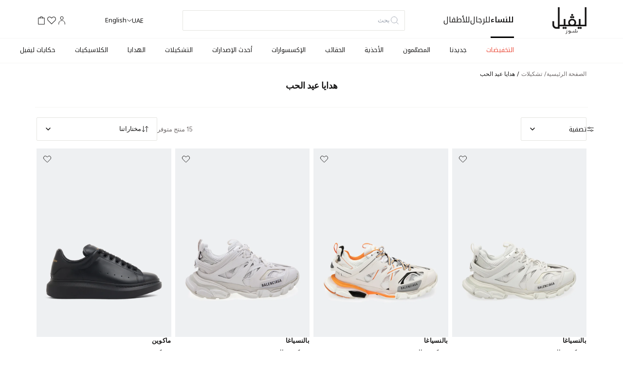

--- FILE ---
content_type: text/html; charset=utf-8
request_url: https://ar-qatar.levelshoes.com/collections/valentine-s-gifts.html
body_size: 127334
content:
<!DOCTYPE html><html dir="rtl" lang="ar-QA"><head><meta charSet="utf-8" data-next-head=""/><meta name="viewport" content="width=device-width" data-next-head=""/><link rel="shortcut icon" href="/static/frontend/Vaimo/levelshoesm2/en_US/Magento_Theme/favicon.ico" data-next-head=""/><meta name="apple-itunes-app" content="app-id=1533573882" data-next-head=""/><meta name="google-play-app" content="app-id=com.levelshoes" data-next-head=""/><meta name="p:domain_verify" content="357f80945f1fab80c247bfd5bc3b922b" data-next-head=""/><link rel="apple-touch-icon" href="/static/frontend/Vaimo/levelshoesm2/en_US/Magento_Theme/apple-touch-icon.png" type="image/x-icon" sizes="40x40" data-next-head=""/><title data-next-head="">تسوق تشكيلة هدايا عيد الحب من الأحذية و الحقائب في قطر | ليفيل شوز</title><meta name="description" content="تسوق تشكيلة هدايا عيد الحب من الأحذية و الحقائب في قطر من ليفل شوز. ارتقِ بلعبة الأحذية والإكسسوارات الفاخرة الخاصة بك إلى المستوى التالي. توصيل سريع في قطر ✓ سياسة الإرجاع خلال 30 يومًا ✓" data-next-head=""/><meta name="robots" content="INDEX,FOLLOW" data-next-head=""/><link rel="alternate" hrefLang="x-default" href="https://www.levelshoes.com/collections/valentine-s-gifts.html"/><link rel="alternate" hrefLang="ar-AE" href="https://www.levelshoes.com/ar/collections/valentine-s-gifts.html"/><link rel="alternate" hrefLang="en-SA" href="https://en-saudi.levelshoes.com/collections/valentine-s-gifts.html"/><link rel="alternate" hrefLang="ar-SA" href="https://ar-saudi.levelshoes.com/collections/valentine-s-gifts.html"/><link rel="alternate" hrefLang="en-KW" href="https://en-kuwait.levelshoes.com/collections/valentine-s-gifts.html"/><link rel="alternate" hrefLang="ar-KW" href="https://ar-kuwait.levelshoes.com/collections/valentine-s-gifts.html"/><link rel="alternate" hrefLang="en-OM" href="https://en-oman.levelshoes.com/collections/valentine-s-gifts.html"/><link rel="alternate" hrefLang="ar-OM" href="https://ar-oman.levelshoes.com/collections/valentine-s-gifts.html"/><link rel="alternate" hrefLang="en-BH" href="https://en-bahrain.levelshoes.com/collections/valentine-s-gifts.html"/><link rel="alternate" hrefLang="ar-BH" href="https://ar-bahrain.levelshoes.com/collections/valentine-s-gifts.html"/><link rel="alternate" hrefLang="en-QA" href="https://en-qatar.levelshoes.com/collections/valentine-s-gifts.html"/><link rel="alternate" hrefLang="ar-QA" href="https://ar-qatar.levelshoes.com/collections/valentine-s-gifts.html"/><link rel="alternate" hrefLang="en-US" href="https://us.levelshoes.com/collections/valentine-s-gifts.html"/><link rel="alternate" hrefLang="en-AE" href="https://www.levelshoes.com/collections/valentine-s-gifts.html"/><link rel="alternate" hrefLang="zh-CN" href="https://cn.levelshoes.com/collections/valentine-s-gifts.html"/><link rel="alternate" hrefLang="en-AU" href="https://au.levelshoes.com/collections/valentine-s-gifts.html"/><link rel="alternate" hrefLang="en-GB" href="https://gb.levelshoes.com/collections/valentine-s-gifts.html"/><link rel="canonical" href="https://ar-qatar.levelshoes.com/collections/valentine-s-gifts.html"/><link rel="preload" href="/_next/static/media/de42cfb9a3b980ae-s.p.woff2" as="font" type="font/woff2" crossorigin="anonymous" data-next-font="size-adjust"/><link rel="preload" href="/_next/static/media/f8db967ce76dbfa8-s.p.woff2" as="font" type="font/woff2" crossorigin="anonymous" data-next-font="size-adjust"/><link rel="preload" href="/_next/static/css/80c7aaf836d1d6a6.css" as="style"/> <!-- --><script async="" type="d0ab0cc370cc1c4eca6424c2-text/javascript">
;window.NREUM||(NREUM={});NREUM.init={session_replay:{enabled:true,block_selector:'',mask_text_selector:'*',sampling_rate:10.0,error_sampling_rate:100.0,mask_all_inputs:true,collect_fonts:true,inline_images:false,inline_stylesheet:true,fix_stylesheets:true,preload:false,mask_input_options:{}},distributed_tracing:{enabled:true},performance:{capture_measures:true},browser_consent_mode:{enabled:false},privacy:{cookies_enabled:true},ajax:{deny_list:["bam.eu01.nr-data.net", "ar-bahrain.levelshoes.com", "ar-kuwait.levelshoes.com", "ar-oman.levelshoes.com", "ar-qatar.levelshoes.com", "ar-saudi.levelshoes.com", "en-bahrain.levelshoes.com", "en-kuwait.levelshoes.com", "en-oman.levelshoes.com", "en-qatar.levelshoes.com", "en-saudi.levelshoes.com"]}};

;NREUM.loader_config={accountID:"3654647",trustKey:"3654647",agentID:"538730610",licenseKey:"NRJS-f3a4acdc2a41ebc8e2c",applicationID:"538730610"};
;NREUM.info={beacon:"bam.eu01.nr-data.net",errorBeacon:"bam.eu01.nr-data.net",licenseKey:"NRJS-f3a4acdc2a41ebc8e2c",applicationID:"538730610",sa:1};
;/*! For license information please see nr-loader-spa-1.302.0.min.js.LICENSE.txt */
(()=>{var e,t,r={384:(e,t,r)=>{"use strict";r.d(t,{NT:()=>a,US:()=>d,Zm:()=>s,bQ:()=>u,dV:()=>c,pV:()=>l});var n=r(6154),i=r(1863),o=r(1910);const a={beacon:"bam.nr-data.net",errorBeacon:"bam.nr-data.net"};function s(){return n.gm.NREUM||(n.gm.NREUM={}),void 0===n.gm.newrelic&&(n.gm.newrelic=n.gm.NREUM),n.gm.NREUM}function c(){let e=s();return e.o||(e.o={ST:n.gm.setTimeout,SI:n.gm.setImmediate||n.gm.setInterval,CT:n.gm.clearTimeout,XHR:n.gm.XMLHttpRequest,REQ:n.gm.Request,EV:n.gm.Event,PR:n.gm.Promise,MO:n.gm.MutationObserver,FETCH:n.gm.fetch,WS:n.gm.WebSocket},(0,o.i)(...Object.values(e.o))),e}function u(e,t){let r=s();r.initializedAgents??={},t.initializedAt={ms:(0,i.t)(),date:new Date},r.initializedAgents[e]=t}function d(e,t){s()[e]=t}function l(){return function(){let e=s();const t=e.info||{};e.info={beacon:a.beacon,errorBeacon:a.errorBeacon,...t}}(),function(){let e=s();const t=e.init||{};e.init={...t}}(),c(),function(){let e=s();const t=e.loader_config||{};e.loader_config={...t}}(),s()}},782:(e,t,r)=>{"use strict";r.d(t,{T:()=>n});const n=r(860).K7.pageViewTiming},860:(e,t,r)=>{"use strict";r.d(t,{$J:()=>d,K7:()=>c,P3:()=>u,XX:()=>i,Yy:()=>s,df:()=>o,qY:()=>n,v4:()=>a});const n="events",i="jserrors",o="browser/blobs",a="rum",s="browser/logs",c={ajax:"ajax",genericEvents:"generic_events",jserrors:i,logging:"logging",metrics:"metrics",pageAction:"page_action",pageViewEvent:"page_view_event",pageViewTiming:"page_view_timing",sessionReplay:"session_replay",sessionTrace:"session_trace",softNav:"soft_navigations",spa:"spa"},u={[c.pageViewEvent]:1,[c.pageViewTiming]:2,[c.metrics]:3,[c.jserrors]:4,[c.spa]:5,[c.ajax]:6,[c.sessionTrace]:7,[c.softNav]:8,[c.sessionReplay]:9,[c.logging]:10,[c.genericEvents]:11},d={[c.pageViewEvent]:a,[c.pageViewTiming]:n,[c.ajax]:n,[c.spa]:n,[c.softNav]:n,[c.metrics]:i,[c.jserrors]:i,[c.sessionTrace]:o,[c.sessionReplay]:o,[c.logging]:s,[c.genericEvents]:"ins"}},944:(e,t,r)=>{"use strict";r.d(t,{R:()=>i});var n=r(3241);function i(e,t){"function"==typeof console.debug&&(console.debug("New Relic Warning: https://github.com/newrelic/newrelic-browser-agent/blob/main/docs/warning-codes.md#".concat(e),t),(0,n.W)({agentIdentifier:null,drained:null,type:"data",name:"warn",feature:"warn",data:{code:e,secondary:t}}))}},993:(e,t,r)=>{"use strict";r.d(t,{A$:()=>o,ET:()=>a,TZ:()=>s,p_:()=>i});var n=r(860);const i={ERROR:"ERROR",WARN:"WARN",INFO:"INFO",DEBUG:"DEBUG",TRACE:"TRACE"},o={OFF:0,ERROR:1,WARN:2,INFO:3,DEBUG:4,TRACE:5},a="log",s=n.K7.logging},1687:(e,t,r)=>{"use strict";r.d(t,{Ak:()=>u,Ze:()=>f,x3:()=>d});var n=r(3241),i=r(7836),o=r(3606),a=r(860),s=r(2646);const c={};function u(e,t){const r={staged:!1,priority:a.P3[t]||0};l(e),c[e].get(t)||c[e].set(t,r)}function d(e,t){e&&c[e]&&(c[e].get(t)&&c[e].delete(t),p(e,t,!1),c[e].size&&h(e))}function l(e){if(!e)throw new Error("agentIdentifier required");c[e]||(c[e]=new Map)}function f(e="",t="feature",r=!1){if(l(e),!e||!c[e].get(t)||r)return p(e,t);c[e].get(t).staged=!0,h(e)}function h(e){const t=Array.from(c[e]);t.every(([e,t])=>t.staged)&&(t.sort((e,t)=>e[1].priority-t[1].priority),t.forEach(([t])=>{c[e].delete(t),p(e,t)}))}function p(e,t,r=!0){const a=e?i.ee.get(e):i.ee,c=o.i.handlers;if(!a.aborted&&a.backlog&&c){if((0,n.W)({agentIdentifier:e,type:"lifecycle",name:"drain",feature:t}),r){const e=a.backlog[t],r=c[t];if(r){for(let t=0;e&&t<e.length;++t)g(e[t],r);Object.entries(r).forEach(([e,t])=>{Object.values(t||{}).forEach(t=>{t[0]?.on&&t[0]?.context()instanceof s.y&&t[0].on(e,t[1])})})}}a.isolatedBacklog||delete c[t],a.backlog[t]=null,a.emit("drain-"+t,[])}}function g(e,t){var r=e[1];Object.values(t[r]||{}).forEach(t=>{var r=e[0];if(t[0]===r){var n=t[1],i=e[3],o=e[2];n.apply(i,o)}})}},1741:(e,t,r)=>{"use strict";r.d(t,{W:()=>o});var n=r(944),i=r(4261);class o{#e(e,...t){if(this[e]!==o.prototype[e])return this[e](...t);(0,n.R)(35,e)}addPageAction(e,t){return this.#e(i.hG,e,t)}register(e){return this.#e(i.eY,e)}recordCustomEvent(e,t){return this.#e(i.fF,e,t)}setPageViewName(e,t){return this.#e(i.Fw,e,t)}setCustomAttribute(e,t,r){return this.#e(i.cD,e,t,r)}noticeError(e,t){return this.#e(i.o5,e,t)}setUserId(e){return this.#e(i.Dl,e)}setApplicationVersion(e){return this.#e(i.nb,e)}setErrorHandler(e){return this.#e(i.bt,e)}addRelease(e,t){return this.#e(i.k6,e,t)}log(e,t){return this.#e(i.$9,e,t)}start(){return this.#e(i.d3)}finished(e){return this.#e(i.BL,e)}recordReplay(){return this.#e(i.CH)}pauseReplay(){return this.#e(i.Tb)}addToTrace(e){return this.#e(i.U2,e)}setCurrentRouteName(e){return this.#e(i.PA,e)}interaction(e){return this.#e(i.dT,e)}wrapLogger(e,t,r){return this.#e(i.Wb,e,t,r)}measure(e,t){return this.#e(i.V1,e,t)}}},1863:(e,t,r)=>{"use strict";function n(){return Math.floor(performance.now())}r.d(t,{t:()=>n})},1910:(e,t,r)=>{"use strict";r.d(t,{i:()=>o});var n=r(944);const i=new Map;function o(...e){return e.every(e=>{if(i.has(e))return i.get(e);const t="function"==typeof e&&e.toString().includes("[native code]");return t||(0,n.R)(64,e?.name||e?.toString()),i.set(e,t),t})}},2555:(e,t,r)=>{"use strict";r.d(t,{D:()=>s,f:()=>a});var n=r(384),i=r(8122);const o={beacon:n.NT.beacon,errorBeacon:n.NT.errorBeacon,licenseKey:void 0,applicationID:void 0,sa:void 0,queueTime:void 0,applicationTime:void 0,ttGuid:void 0,user:void 0,account:void 0,product:void 0,extra:void 0,jsAttributes:{},userAttributes:void 0,atts:void 0,transactionName:void 0,tNamePlain:void 0};function a(e){try{return!!e.licenseKey&&!!e.errorBeacon&&!!e.applicationID}catch(e){return!1}}const s=e=>(0,i.a)(e,o)},2614:(e,t,r)=>{"use strict";r.d(t,{BB:()=>a,H3:()=>n,g:()=>u,iL:()=>c,tS:()=>s,uh:()=>i,wk:()=>o});const n="NRBA",i="SESSION",o=144e5,a=18e5,s={STARTED:"session-started",PAUSE:"session-pause",RESET:"session-reset",RESUME:"session-resume",UPDATE:"session-update"},c={SAME_TAB:"same-tab",CROSS_TAB:"cross-tab"},u={OFF:0,FULL:1,ERROR:2}},2646:(e,t,r)=>{"use strict";r.d(t,{y:()=>n});class n{constructor(e){this.contextId=e}}},2843:(e,t,r)=>{"use strict";r.d(t,{u:()=>i});var n=r(3878);function i(e,t=!1,r,i){(0,n.DD)("visibilitychange",function(){if(t)return void("hidden"===document.visibilityState&&e());e(document.visibilityState)},r,i)}},3241:(e,t,r)=>{"use strict";r.d(t,{W:()=>o});var n=r(6154);const i="newrelic";function o(e={}){try{n.gm.dispatchEvent(new CustomEvent(i,{detail:e}))}catch(e){}}},3304:(e,t,r)=>{"use strict";r.d(t,{A:()=>o});var n=r(7836);const i=()=>{const e=new WeakSet;return(t,r)=>{if("object"==typeof r&&null!==r){if(e.has(r))return;e.add(r)}return r}};function o(e){try{return JSON.stringify(e,i())??""}catch(e){try{n.ee.emit("internal-error",[e])}catch(e){}return""}}},3333:(e,t,r)=>{"use strict";r.d(t,{$v:()=>d,TZ:()=>n,Xh:()=>c,Zp:()=>i,kd:()=>u,mq:()=>s,nf:()=>a,qN:()=>o});const n=r(860).K7.genericEvents,i=["auxclick","click","copy","keydown","paste","scrollend"],o=["focus","blur"],a=4,s=1e3,c=2e3,u=["PageAction","UserAction","BrowserPerformance"],d={RESOURCES:"experimental.resources",REGISTER:"register"}},3434:(e,t,r)=>{"use strict";r.d(t,{Jt:()=>o,YM:()=>u});var n=r(7836),i=r(5607);const o="nr@original:".concat(i.W),a=50;var s=Object.prototype.hasOwnProperty,c=!1;function u(e,t){return e||(e=n.ee),r.inPlace=function(e,t,n,i,o){n||(n="");const a="-"===n.charAt(0);for(let s=0;s<t.length;s++){const c=t[s],u=e[c];l(u)||(e[c]=r(u,a?c+n:n,i,c,o))}},r.flag=o,r;function r(t,r,n,c,u){return l(t)?t:(r||(r=""),nrWrapper[o]=t,function(e,t,r){if(Object.defineProperty&&Object.keys)try{return Object.keys(e).forEach(function(r){Object.defineProperty(t,r,{get:function(){return e[r]},set:function(t){return e[r]=t,t}})}),t}catch(e){d([e],r)}for(var n in e)s.call(e,n)&&(t[n]=e[n])}(t,nrWrapper,e),nrWrapper);function nrWrapper(){var o,s,l,f;let h;try{s=this,o=[...arguments],l="function"==typeof n?n(o,s):n||{}}catch(t){d([t,"",[o,s,c],l],e)}i(r+"start",[o,s,c],l,u);const p=performance.now();let g;try{return f=t.apply(s,o),g=performance.now(),f}catch(e){throw g=performance.now(),i(r+"err",[o,s,e],l,u),h=e,h}finally{const e=g-p,t={start:p,end:g,duration:e,isLongTask:e>=a,methodName:c,thrownError:h};t.isLongTask&&i("long-task",[t,s],l,u),i(r+"end",[o,s,f],l,u)}}}function i(r,n,i,o){if(!c||t){var a=c;c=!0;try{e.emit(r,n,i,t,o)}catch(t){d([t,r,n,i],e)}c=a}}}function d(e,t){t||(t=n.ee);try{t.emit("internal-error",e)}catch(e){}}function l(e){return!(e&&"function"==typeof e&&e.apply&&!e[o])}},3606:(e,t,r)=>{"use strict";r.d(t,{i:()=>o});var n=r(9908);o.on=a;var i=o.handlers={};function o(e,t,r,o){a(o||n.d,i,e,t,r)}function a(e,t,r,i,o){o||(o="feature"),e||(e=n.d);var a=t[o]=t[o]||{};(a[r]=a[r]||[]).push([e,i])}},3738:(e,t,r)=>{"use strict";r.d(t,{He:()=>i,Kp:()=>s,Lc:()=>u,Rz:()=>d,TZ:()=>n,bD:()=>o,d3:()=>a,jx:()=>l,sl:()=>f,uP:()=>c});const n=r(860).K7.sessionTrace,i="bstResource",o="resource",a="-start",s="-end",c="fn"+a,u="fn"+s,d="pushState",l=1e3,f=3e4},3785:(e,t,r)=>{"use strict";r.d(t,{R:()=>c,b:()=>u});var n=r(9908),i=r(1863),o=r(860),a=r(8154),s=r(993);function c(e,t,r={},c=s.p_.INFO,u,d=(0,i.t)()){(0,n.p)(a.xV,["API/logging/".concat(c.toLowerCase(),"/called")],void 0,o.K7.metrics,e),(0,n.p)(s.ET,[d,t,r,c,u],void 0,o.K7.logging,e)}function u(e){return"string"==typeof e&&Object.values(s.p_).some(t=>t===e.toUpperCase().trim())}},3878:(e,t,r)=>{"use strict";function n(e,t){return{capture:e,passive:!1,signal:t}}function i(e,t,r=!1,i){window.addEventListener(e,t,n(r,i))}function o(e,t,r=!1,i){document.addEventListener(e,t,n(r,i))}r.d(t,{DD:()=>o,jT:()=>n,sp:()=>i})},3962:(e,t,r)=>{"use strict";r.d(t,{AM:()=>a,O2:()=>l,OV:()=>o,Qu:()=>f,TZ:()=>c,ih:()=>h,pP:()=>s,t1:()=>d,tC:()=>i,wD:()=>u});var n=r(860);const i=["click","keydown","submit"],o="popstate",a="api",s="initialPageLoad",c=n.K7.softNav,u=5e3,d=500,l={INITIAL_PAGE_LOAD:"",ROUTE_CHANGE:1,UNSPECIFIED:2},f={INTERACTION:1,AJAX:2,CUSTOM_END:3,CUSTOM_TRACER:4},h={IP:"in progress",PF:"pending finish",FIN:"finished",CAN:"cancelled"}},4234:(e,t,r)=>{"use strict";r.d(t,{W:()=>o});var n=r(7836),i=r(1687);class o{constructor(e,t){this.agentIdentifier=e,this.ee=n.ee.get(e),this.featureName=t,this.blocked=!1}deregisterDrain(){(0,i.x3)(this.agentIdentifier,this.featureName)}}},4261:(e,t,r)=>{"use strict";r.d(t,{$9:()=>d,BL:()=>c,CH:()=>p,Dl:()=>R,Fw:()=>w,PA:()=>v,Pl:()=>n,Tb:()=>f,U2:()=>a,V1:()=>E,Wb:()=>T,bt:()=>y,cD:()=>b,d3:()=>x,dT:()=>u,eY:()=>g,fF:()=>h,hG:()=>o,hw:()=>i,k6:()=>s,nb:()=>m,o5:()=>l});const n="api-",i=n+"ixn-",o="addPageAction",a="addToTrace",s="addRelease",c="finished",u="interaction",d="log",l="noticeError",f="pauseReplay",h="recordCustomEvent",p="recordReplay",g="register",m="setApplicationVersion",v="setCurrentRouteName",b="setCustomAttribute",y="setErrorHandler",w="setPageViewName",R="setUserId",x="start",T="wrapLogger",E="measure"},4387:(e,t,r)=>{"use strict";function n(e={}){return!(!e.id||!e.name)}function i(e,t){if(2!==t?.harvestEndpointVersion)return{};const r=t.agentRef.runtime.appMetadata.agents[0].entityGuid;return n(e)?{"mfe.id":e.id,"mfe.name":e.name,eventSource:"MicroFrontendBrowserAgent","parent.id":r}:{"entity.guid":r,appId:t.agentRef.info.applicationID}}r.d(t,{U:()=>i,c:()=>n})},5205:(e,t,r)=>{"use strict";r.d(t,{j:()=>_});var n=r(384),i=r(1741);var o=r(2555),a=r(3333);const s=e=>{if(!e||"string"!=typeof e)return!1;try{document.createDocumentFragment().querySelector(e)}catch{return!1}return!0};var c=r(2614),u=r(944),d=r(8122);const l="[data-nr-mask]",f=e=>(0,d.a)(e,(()=>{const e={feature_flags:[],experimental:{allow_registered_children:!1,resources:!1},mask_selector:"*",block_selector:"[data-nr-block]",mask_input_options:{color:!1,date:!1,"datetime-local":!1,email:!1,month:!1,number:!1,range:!1,search:!1,tel:!1,text:!1,time:!1,url:!1,week:!1,textarea:!1,select:!1,password:!0}};return{ajax:{deny_list:void 0,block_internal:!0,enabled:!0,autoStart:!0},api:{get allow_registered_children(){return e.feature_flags.includes(a.$v.REGISTER)||e.experimental.allow_registered_children},set allow_registered_children(t){e.experimental.allow_registered_children=t},duplicate_registered_data:!1},distributed_tracing:{enabled:void 0,exclude_newrelic_header:void 0,cors_use_newrelic_header:void 0,cors_use_tracecontext_headers:void 0,allowed_origins:void 0},get feature_flags(){return e.feature_flags},set feature_flags(t){e.feature_flags=t},generic_events:{enabled:!0,autoStart:!0},harvest:{interval:30},jserrors:{enabled:!0,autoStart:!0},logging:{enabled:!0,autoStart:!0},metrics:{enabled:!0,autoStart:!0},obfuscate:void 0,page_action:{enabled:!0},page_view_event:{enabled:!0,autoStart:!0},page_view_timing:{enabled:!0,autoStart:!0},performance:{capture_marks:!1,capture_measures:!1,capture_detail:!0,resources:{get enabled(){return e.feature_flags.includes(a.$v.RESOURCES)||e.experimental.resources},set enabled(t){e.experimental.resources=t},asset_types:[],first_party_domains:[],ignore_newrelic:!0}},privacy:{cookies_enabled:!0},proxy:{assets:void 0,beacon:void 0},session:{expiresMs:c.wk,inactiveMs:c.BB},session_replay:{autoStart:!0,enabled:!1,preload:!1,sampling_rate:10,error_sampling_rate:100,collect_fonts:!1,inline_images:!1,fix_stylesheets:!0,mask_all_inputs:!0,get mask_text_selector(){return e.mask_selector},set mask_text_selector(t){s(t)?e.mask_selector="".concat(t,",").concat(l):""===t||null===t?e.mask_selector=l:(0,u.R)(5,t)},get block_class(){return"nr-block"},get ignore_class(){return"nr-ignore"},get mask_text_class(){return"nr-mask"},get block_selector(){return e.block_selector},set block_selector(t){s(t)?e.block_selector+=",".concat(t):""!==t&&(0,u.R)(6,t)},get mask_input_options(){return e.mask_input_options},set mask_input_options(t){t&&"object"==typeof t?e.mask_input_options={...t,password:!0}:(0,u.R)(7,t)}},session_trace:{enabled:!0,autoStart:!0},soft_navigations:{enabled:!0,autoStart:!0},spa:{enabled:!0,autoStart:!0},ssl:void 0,user_actions:{enabled:!0,elementAttributes:["id","className","tagName","type"]}}})());var h=r(6154),p=r(9324);let g=0;const m={buildEnv:p.F3,distMethod:p.Xs,version:p.xv,originTime:h.WN},v={appMetadata:{},customTransaction:void 0,denyList:void 0,disabled:!1,harvester:void 0,isolatedBacklog:!1,isRecording:!1,loaderType:void 0,maxBytes:3e4,obfuscator:void 0,onerror:void 0,ptid:void 0,releaseIds:{},session:void 0,timeKeeper:void 0,registeredEntities:[],jsAttributesMetadata:{bytes:0},get harvestCount(){return++g}},b=e=>{const t=(0,d.a)(e,v),r=Object.keys(m).reduce((e,t)=>(e[t]={value:m[t],writable:!1,configurable:!0,enumerable:!0},e),{});return Object.defineProperties(t,r)};var y=r(5701);const w=e=>{const t=e.startsWith("http");e+="/",r.p=t?e:"https://"+e};var R=r(7836),x=r(3241);const T={accountID:void 0,trustKey:void 0,agentID:void 0,licenseKey:void 0,applicationID:void 0,xpid:void 0},E=e=>(0,d.a)(e,T),A=new Set;function _(e,t={},r,a){let{init:s,info:c,loader_config:u,runtime:d={},exposed:l=!0}=t;if(!c){const e=(0,n.pV)();s=e.init,c=e.info,u=e.loader_config}e.init=f(s||{}),e.loader_config=E(u||{}),c.jsAttributes??={},h.bv&&(c.jsAttributes.isWorker=!0),e.info=(0,o.D)(c);const p=e.init,g=[c.beacon,c.errorBeacon];A.has(e.agentIdentifier)||(p.proxy.assets&&(w(p.proxy.assets),g.push(p.proxy.assets)),p.proxy.beacon&&g.push(p.proxy.beacon),e.beacons=[...g],function(e){const t=(0,n.pV)();Object.getOwnPropertyNames(i.W.prototype).forEach(r=>{const n=i.W.prototype[r];if("function"!=typeof n||"constructor"===n)return;let o=t[r];e[r]&&!1!==e.exposed&&"micro-agent"!==e.runtime?.loaderType&&(t[r]=(...t)=>{const n=e[r](...t);return o?o(...t):n})})}(e),(0,n.US)("activatedFeatures",y.B),e.runSoftNavOverSpa&&=!0===p.soft_navigations.enabled&&p.feature_flags.includes("soft_nav")),d.denyList=[...p.ajax.deny_list||[],...p.ajax.block_internal?g:[]],d.ptid=e.agentIdentifier,d.loaderType=r,e.runtime=b(d),A.has(e.agentIdentifier)||(e.ee=R.ee.get(e.agentIdentifier),e.exposed=l,(0,x.W)({agentIdentifier:e.agentIdentifier,drained:!!y.B?.[e.agentIdentifier],type:"lifecycle",name:"initialize",feature:void 0,data:e.config})),A.add(e.agentIdentifier)}},5270:(e,t,r)=>{"use strict";r.d(t,{Aw:()=>a,SR:()=>o,rF:()=>s});var n=r(384),i=r(7767);function o(e){return!!(0,n.dV)().o.MO&&(0,i.V)(e)&&!0===e?.session_trace.enabled}function a(e){return!0===e?.session_replay.preload&&o(e)}function s(e,t){try{if("string"==typeof t?.type){if("password"===t.type.toLowerCase())return"*".repeat(e?.length||0);if(void 0!==t?.dataset?.nrUnmask||t?.classList?.contains("nr-unmask"))return e}}catch(e){}return"string"==typeof e?e.replace(/[\S]/g,"*"):"*".repeat(e?.length||0)}},5289:(e,t,r)=>{"use strict";r.d(t,{GG:()=>o,Qr:()=>s,sB:()=>a});var n=r(3878);function i(){return"undefined"==typeof document||"complete"===document.readyState}function o(e,t){if(i())return e();(0,n.sp)("load",e,t)}function a(e){if(i())return e();(0,n.DD)("DOMContentLoaded",e)}function s(e){if(i())return e();(0,n.sp)("popstate",e)}},5607:(e,t,r)=>{"use strict";r.d(t,{W:()=>n});const n=(0,r(9566).bz)()},5701:(e,t,r)=>{"use strict";r.d(t,{B:()=>o,t:()=>a});var n=r(3241);const i=new Set,o={};function a(e,t){const r=t.agentIdentifier;o[r]??={},e&&"object"==typeof e&&(i.has(r)||(t.ee.emit("rumresp",[e]),o[r]=e,i.add(r),(0,n.W)({agentIdentifier:r,loaded:!0,drained:!0,type:"lifecycle",name:"load",feature:void 0,data:e})))}},6154:(e,t,r)=>{"use strict";r.d(t,{A4:()=>s,OF:()=>d,RI:()=>i,WN:()=>h,bv:()=>o,gm:()=>a,lR:()=>f,m:()=>u,mw:()=>c,sb:()=>l});var n=r(1863);const i="undefined"!=typeof window&&!!window.document,o="undefined"!=typeof WorkerGlobalScope&&("undefined"!=typeof self&&self instanceof WorkerGlobalScope&&self.navigator instanceof WorkerNavigator||"undefined"!=typeof globalThis&&globalThis instanceof WorkerGlobalScope&&globalThis.navigator instanceof WorkerNavigator),a=i?window:"undefined"!=typeof WorkerGlobalScope&&("undefined"!=typeof self&&self instanceof WorkerGlobalScope&&self||"undefined"!=typeof globalThis&&globalThis instanceof WorkerGlobalScope&&globalThis),s="complete"===a?.document?.readyState,c=Boolean("hidden"===a?.document?.visibilityState),u=""+a?.location,d=/iPad|iPhone|iPod/.test(a.navigator?.userAgent),l=d&&"undefined"==typeof SharedWorker,f=(()=>{const e=a.navigator?.userAgent?.match(/Firefox[/\s](\d+\.\d+)/);return Array.isArray(e)&&e.length>=2?+e[1]:0})(),h=Date.now()-(0,n.t)()},6344:(e,t,r)=>{"use strict";r.d(t,{BB:()=>d,G4:()=>o,Qb:()=>l,TZ:()=>i,Ug:()=>a,_s:()=>s,bc:()=>u,yP:()=>c});var n=r(2614);const i=r(860).K7.sessionReplay,o={RECORD:"recordReplay",PAUSE:"pauseReplay",ERROR_DURING_REPLAY:"errorDuringReplay"},a=.12,s={DomContentLoaded:0,Load:1,FullSnapshot:2,IncrementalSnapshot:3,Meta:4,Custom:5},c={[n.g.ERROR]:15e3,[n.g.FULL]:3e5,[n.g.OFF]:0},u={RESET:{message:"Session was reset",sm:"Reset"},IMPORT:{message:"Recorder failed to import",sm:"Import"},TOO_MANY:{message:"429: Too Many Requests",sm:"Too-Many"},TOO_BIG:{message:"Payload was too large",sm:"Too-Big"},CROSS_TAB:{message:"Session Entity was set to OFF on another tab",sm:"Cross-Tab"},ENTITLEMENTS:{message:"Session Replay is not allowed and will not be started",sm:"Entitlement"}},d=5e3,l={API:"api",RESUME:"resume",SWITCH_TO_FULL:"switchToFull",INITIALIZE:"initialize",PRELOAD:"preload"}},6389:(e,t,r)=>{"use strict";function n(e,t=500,r={}){const n=r?.leading||!1;let i;return(...r)=>{n&&void 0===i&&(e.apply(this,r),i=setTimeout(()=>{i=clearTimeout(i)},t)),n||(clearTimeout(i),i=setTimeout(()=>{e.apply(this,r)},t))}}function i(e){let t=!1;return(...r)=>{t||(t=!0,e.apply(this,r))}}r.d(t,{J:()=>i,s:()=>n})},6630:(e,t,r)=>{"use strict";r.d(t,{T:()=>n});const n=r(860).K7.pageViewEvent},6774:(e,t,r)=>{"use strict";r.d(t,{T:()=>n});const n=r(860).K7.jserrors},7295:(e,t,r)=>{"use strict";r.d(t,{Xv:()=>a,gX:()=>i,iW:()=>o});var n=[];function i(e){if(!e||o(e))return!1;if(0===n.length)return!0;for(var t=0;t<n.length;t++){var r=n[t];if("*"===r.hostname)return!1;if(s(r.hostname,e.hostname)&&c(r.pathname,e.pathname))return!1}return!0}function o(e){return void 0===e.hostname}function a(e){if(n=[],e&&e.length)for(var t=0;t<e.length;t++){let r=e[t];if(!r)continue;0===r.indexOf("http://")?r=r.substring(7):0===r.indexOf("https://")&&(r=r.substring(8));const i=r.indexOf("/");let o,a;i>0?(o=r.substring(0,i),a=r.substring(i)):(o=r,a="");let[s]=o.split(":");n.push({hostname:s,pathname:a})}}function s(e,t){return!(e.length>t.length)&&t.indexOf(e)===t.length-e.length}function c(e,t){return 0===e.indexOf("/")&&(e=e.substring(1)),0===t.indexOf("/")&&(t=t.substring(1)),""===e||e===t}},7378:(e,t,r)=>{"use strict";r.d(t,{$p:()=>x,BR:()=>b,Kp:()=>R,L3:()=>y,Lc:()=>c,NC:()=>o,SG:()=>d,TZ:()=>i,U6:()=>p,UT:()=>m,d3:()=>w,dT:()=>f,e5:()=>E,gx:()=>v,l9:()=>l,oW:()=>h,op:()=>g,rw:()=>u,tH:()=>A,uP:()=>s,wW:()=>T,xq:()=>a});var n=r(384);const i=r(860).K7.spa,o=["click","submit","keypress","keydown","keyup","change"],a=999,s="fn-start",c="fn-end",u="cb-start",d="api-ixn-",l="remaining",f="interaction",h="spaNode",p="jsonpNode",g="fetch-start",m="fetch-done",v="fetch-body-",b="jsonp-end",y=(0,n.dV)().o.ST,w="-start",R="-end",x="-body",T="cb"+R,E="jsTime",A="fetch"},7485:(e,t,r)=>{"use strict";r.d(t,{D:()=>i});var n=r(6154);function i(e){if(0===(e||"").indexOf("data:"))return{protocol:"data"};try{const t=new URL(e,location.href),r={port:t.port,hostname:t.hostname,pathname:t.pathname,search:t.search,protocol:t.protocol.slice(0,t.protocol.indexOf(":")),sameOrigin:t.protocol===n.gm?.location?.protocol&&t.host===n.gm?.location?.host};return r.port&&""!==r.port||("http:"===t.protocol&&(r.port="80"),"https:"===t.protocol&&(r.port="443")),r.pathname&&""!==r.pathname?r.pathname.startsWith("/")||(r.pathname="/".concat(r.pathname)):r.pathname="/",r}catch(e){return{}}}},7699:(e,t,r)=>{"use strict";r.d(t,{It:()=>o,KC:()=>s,No:()=>i,qh:()=>a});var n=r(860);const i=16e3,o=1e6,a="SESSION_ERROR",s={[n.K7.logging]:!0,[n.K7.genericEvents]:!1,[n.K7.jserrors]:!1,[n.K7.ajax]:!1}},7767:(e,t,r)=>{"use strict";r.d(t,{V:()=>i});var n=r(6154);const i=e=>n.RI&&!0===e?.privacy.cookies_enabled},7836:(e,t,r)=>{"use strict";r.d(t,{P:()=>s,ee:()=>c});var n=r(384),i=r(8990),o=r(2646),a=r(5607);const s="nr@context:".concat(a.W),c=function e(t,r){var n={},a={},d={},l=!1;try{l=16===r.length&&u.initializedAgents?.[r]?.runtime.isolatedBacklog}catch(e){}var f={on:p,addEventListener:p,removeEventListener:function(e,t){var r=n[e];if(!r)return;for(var i=0;i<r.length;i++)r[i]===t&&r.splice(i,1)},emit:function(e,r,n,i,o){!1!==o&&(o=!0);if(c.aborted&&!i)return;t&&o&&t.emit(e,r,n);var s=h(n);g(e).forEach(e=>{e.apply(s,r)});var u=v()[a[e]];u&&u.push([f,e,r,s]);return s},get:m,listeners:g,context:h,buffer:function(e,t){const r=v();if(t=t||"feature",f.aborted)return;Object.entries(e||{}).forEach(([e,n])=>{a[n]=t,t in r||(r[t]=[])})},abort:function(){f._aborted=!0,Object.keys(f.backlog).forEach(e=>{delete f.backlog[e]})},isBuffering:function(e){return!!v()[a[e]]},debugId:r,backlog:l?{}:t&&"object"==typeof t.backlog?t.backlog:{},isolatedBacklog:l};return Object.defineProperty(f,"aborted",{get:()=>{let e=f._aborted||!1;return e||(t&&(e=t.aborted),e)}}),f;function h(e){return e&&e instanceof o.y?e:e?(0,i.I)(e,s,()=>new o.y(s)):new o.y(s)}function p(e,t){n[e]=g(e).concat(t)}function g(e){return n[e]||[]}function m(t){return d[t]=d[t]||e(f,t)}function v(){return f.backlog}}(void 0,"globalEE"),u=(0,n.Zm)();u.ee||(u.ee=c)},8122:(e,t,r)=>{"use strict";r.d(t,{a:()=>i});var n=r(944);function i(e,t){try{if(!e||"object"!=typeof e)return(0,n.R)(3);if(!t||"object"!=typeof t)return(0,n.R)(4);const r=Object.create(Object.getPrototypeOf(t),Object.getOwnPropertyDescriptors(t)),o=0===Object.keys(r).length?e:r;for(let a in o)if(void 0!==e[a])try{if(null===e[a]){r[a]=null;continue}Array.isArray(e[a])&&Array.isArray(t[a])?r[a]=Array.from(new Set([...e[a],...t[a]])):"object"==typeof e[a]&&"object"==typeof t[a]?r[a]=i(e[a],t[a]):r[a]=e[a]}catch(e){r[a]||(0,n.R)(1,e)}return r}catch(e){(0,n.R)(2,e)}}},8139:(e,t,r)=>{"use strict";r.d(t,{u:()=>f});var n=r(7836),i=r(3434),o=r(8990),a=r(6154);const s={},c=a.gm.XMLHttpRequest,u="addEventListener",d="removeEventListener",l="nr@wrapped:".concat(n.P);function f(e){var t=function(e){return(e||n.ee).get("events")}(e);if(s[t.debugId]++)return t;s[t.debugId]=1;var r=(0,i.YM)(t,!0);function f(e){r.inPlace(e,[u,d],"-",p)}function p(e,t){return e[1]}return"getPrototypeOf"in Object&&(a.RI&&h(document,f),c&&h(c.prototype,f),h(a.gm,f)),t.on(u+"-start",function(e,t){var n=e[1];if(null!==n&&("function"==typeof n||"object"==typeof n)&&"newrelic"!==e[0]){var i=(0,o.I)(n,l,function(){var e={object:function(){if("function"!=typeof n.handleEvent)return;return n.handleEvent.apply(n,arguments)},function:n}[typeof n];return e?r(e,"fn-",null,e.name||"anonymous"):n});this.wrapped=e[1]=i}}),t.on(d+"-start",function(e){e[1]=this.wrapped||e[1]}),t}function h(e,t,...r){let n=e;for(;"object"==typeof n&&!Object.prototype.hasOwnProperty.call(n,u);)n=Object.getPrototypeOf(n);n&&t(n,...r)}},8154:(e,t,r)=>{"use strict";r.d(t,{z_:()=>o,XG:()=>s,TZ:()=>n,rs:()=>i,xV:()=>a});r(6154),r(9566),r(384);const n=r(860).K7.metrics,i="sm",o="cm",a="storeSupportabilityMetrics",s="storeEventMetrics"},8374:(e,t,r)=>{r.nc=(()=>{try{return document?.currentScript?.nonce}catch(e){}return""})()},8990:(e,t,r)=>{"use strict";r.d(t,{I:()=>i});var n=Object.prototype.hasOwnProperty;function i(e,t,r){if(n.call(e,t))return e[t];var i=r();if(Object.defineProperty&&Object.keys)try{return Object.defineProperty(e,t,{value:i,writable:!0,enumerable:!1}),i}catch(e){}return e[t]=i,i}},9300:(e,t,r)=>{"use strict";r.d(t,{T:()=>n});const n=r(860).K7.ajax},9324:(e,t,r)=>{"use strict";r.d(t,{AJ:()=>a,F3:()=>i,Xs:()=>o,Yq:()=>s,xv:()=>n});const n="1.302.0",i="PROD",o="CDN",a="@newrelic/rrweb",s="1.0.1"},9566:(e,t,r)=>{"use strict";r.d(t,{LA:()=>s,ZF:()=>c,bz:()=>a,el:()=>u});var n=r(6154);const i="xxxxxxxx-xxxx-4xxx-yxxx-xxxxxxxxxxxx";function o(e,t){return e?15&e[t]:16*Math.random()|0}function a(){const e=n.gm?.crypto||n.gm?.msCrypto;let t,r=0;return e&&e.getRandomValues&&(t=e.getRandomValues(new Uint8Array(30))),i.split("").map(e=>"x"===e?o(t,r++).toString(16):"y"===e?(3&o()|8).toString(16):e).join("")}function s(e){const t=n.gm?.crypto||n.gm?.msCrypto;let r,i=0;t&&t.getRandomValues&&(r=t.getRandomValues(new Uint8Array(e)));const a=[];for(var s=0;s<e;s++)a.push(o(r,i++).toString(16));return a.join("")}function c(){return s(16)}function u(){return s(32)}},9908:(e,t,r)=>{"use strict";r.d(t,{d:()=>n,p:()=>i});var n=r(7836).ee.get("handle");function i(e,t,r,i,o){o?(o.buffer([e],i),o.emit(e,t,r)):(n.buffer([e],i),n.emit(e,t,r))}}},n={};function i(e){var t=n[e];if(void 0!==t)return t.exports;var o=n[e]={exports:{}};return r[e](o,o.exports,i),o.exports}i.m=r,i.d=(e,t)=>{for(var r in t)i.o(t,r)&&!i.o(e,r)&&Object.defineProperty(e,r,{enumerable:!0,get:t[r]})},i.f={},i.e=e=>Promise.all(Object.keys(i.f).reduce((t,r)=>(i.f[r](e,t),t),[])),i.u=e=>({212:"nr-spa-compressor",249:"nr-spa-recorder",478:"nr-spa"}[e]+"-1.302.0.min.js"),i.o=(e,t)=>Object.prototype.hasOwnProperty.call(e,t),e={},t="NRBA-1.302.0.PROD:",i.l=(r,n,o,a)=>{if(e[r])e[r].push(n);else{var s,c;if(void 0!==o)for(var u=document.getElementsByTagName("script"),d=0;d<u.length;d++){var l=u[d];if(l.getAttribute("src")==r||l.getAttribute("data-webpack")==t+o){s=l;break}}if(!s){c=!0;var f={478:"sha512-et4eqFkcD6+Z71h33KYPiiAOMr5fyZ1HImNOrGswghuDrKIj7niWOwg3RWg+8TpTcZ0yzzll8oYNDiAX1WXraw==",249:"sha512-m/7InETzWcM0kCLJfqT/2vmV1Zs98JekxGeUcmQe9kauyn31VeP+2xJH+qt156WKCOLL7p503ATnehElqw1gnQ==",212:"sha512-Ed30EgOV4akpDvOaqpf/6nP9OreWlwun3X9xxl+erWeEjX64VUNxzVFPixvdU+WbzLtJS9S8j8phFbfXxEyvJg=="};(s=document.createElement("script")).charset="utf-8",i.nc&&s.setAttribute("nonce",i.nc),s.setAttribute("data-webpack",t+o),s.src=r,0!==s.src.indexOf(window.location.origin+"/")&&(s.crossOrigin="anonymous"),f[a]&&(s.integrity=f[a])}e[r]=[n];var h=(t,n)=>{s.onerror=s.onload=null,clearTimeout(p);var i=e[r];if(delete e[r],s.parentNode&&s.parentNode.removeChild(s),i&&i.forEach(e=>e(n)),t)return t(n)},p=setTimeout(h.bind(null,void 0,{type:"timeout",target:s}),12e4);s.onerror=h.bind(null,s.onerror),s.onload=h.bind(null,s.onload),c&&document.head.appendChild(s)}},i.r=e=>{"undefined"!=typeof Symbol&&Symbol.toStringTag&&Object.defineProperty(e,Symbol.toStringTag,{value:"Module"}),Object.defineProperty(e,"__esModule",{value:!0})},i.p="https://js-agent.newrelic.com/",(()=>{var e={38:0,788:0};i.f.j=(t,r)=>{var n=i.o(e,t)?e[t]:void 0;if(0!==n)if(n)r.push(n[2]);else{var o=new Promise((r,i)=>n=e[t]=[r,i]);r.push(n[2]=o);var a=i.p+i.u(t),s=new Error;i.l(a,r=>{if(i.o(e,t)&&(0!==(n=e[t])&&(e[t]=void 0),n)){var o=r&&("load"===r.type?"missing":r.type),a=r&&r.target&&r.target.src;s.message="Loading chunk "+t+" failed.\n("+o+": "+a+")",s.name="ChunkLoadError",s.type=o,s.request=a,n[1](s)}},"chunk-"+t,t)}};var t=(t,r)=>{var n,o,[a,s,c]=r,u=0;if(a.some(t=>0!==e[t])){for(n in s)i.o(s,n)&&(i.m[n]=s[n]);if(c)c(i)}for(t&&t(r);u<a.length;u++)o=a[u],i.o(e,o)&&e[o]&&e[o][0](),e[o]=0},r=self["webpackChunk:NRBA-1.302.0.PROD"]=self["webpackChunk:NRBA-1.302.0.PROD"]||[];r.forEach(t.bind(null,0)),r.push=t.bind(null,r.push.bind(r))})(),(()=>{"use strict";i(8374);var e=i(9566),t=i(1741);class r extends t.W{agentIdentifier=(0,e.LA)(16)}var n=i(860);const o=Object.values(n.K7);var a=i(5205);var s=i(9908),c=i(1863),u=i(4261),d=i(3241),l=i(944),f=i(5701),h=i(8154);function p(e,t,i,o){const a=o||i;!a||a[e]&&a[e]!==r.prototype[e]||(a[e]=function(){(0,s.p)(h.xV,["API/"+e+"/called"],void 0,n.K7.metrics,i.ee),(0,d.W)({agentIdentifier:i.agentIdentifier,drained:!!f.B?.[i.agentIdentifier],type:"data",name:"api",feature:u.Pl+e,data:{}});try{return t.apply(this,arguments)}catch(e){(0,l.R)(23,e)}})}function g(e,t,r,n,i){const o=e.info;null===r?delete o.jsAttributes[t]:o.jsAttributes[t]=r,(i||null===r)&&(0,s.p)(u.Pl+n,[(0,c.t)(),t,r],void 0,"session",e.ee)}var m=i(1687),v=i(4234),b=i(5289),y=i(6154),w=i(5270),R=i(7767),x=i(6389),T=i(7699);class E extends v.W{constructor(e,t){super(e.agentIdentifier,t),this.agentRef=e,this.abortHandler=void 0,this.featAggregate=void 0,this.onAggregateImported=void 0,this.deferred=Promise.resolve(),!1===e.init[this.featureName].autoStart?this.deferred=new Promise((t,r)=>{this.ee.on("manual-start-all",(0,x.J)(()=>{(0,m.Ak)(e.agentIdentifier,this.featureName),t()}))}):(0,m.Ak)(e.agentIdentifier,t)}importAggregator(e,t,r={}){if(this.featAggregate)return;let n;this.onAggregateImported=new Promise(e=>{n=e});const o=async()=>{let o;await this.deferred;try{if((0,R.V)(e.init)){const{setupAgentSession:t}=await i.e(478).then(i.bind(i,8766));o=t(e)}}catch(e){(0,l.R)(20,e),this.ee.emit("internal-error",[e]),(0,s.p)(T.qh,[e],void 0,this.featureName,this.ee)}try{if(!this.#t(this.featureName,o,e.init))return(0,m.Ze)(this.agentIdentifier,this.featureName),void n(!1);const{Aggregate:i}=await t();this.featAggregate=new i(e,r),e.runtime.harvester.initializedAggregates.push(this.featAggregate),n(!0)}catch(e){(0,l.R)(34,e),this.abortHandler?.(),(0,m.Ze)(this.agentIdentifier,this.featureName,!0),n(!1),this.ee&&this.ee.abort()}};y.RI?(0,b.GG)(()=>o(),!0):o()}#t(e,t,r){if(this.blocked)return!1;switch(e){case n.K7.sessionReplay:return(0,w.SR)(r)&&!!t;case n.K7.sessionTrace:return!!t;default:return!0}}}var A=i(6630),_=i(2614);class S extends E{static featureName=A.T;constructor(e){var t;super(e,A.T),this.setupInspectionEvents(e.agentIdentifier),t=e,p(u.Fw,function(e,r){"string"==typeof e&&("/"!==e.charAt(0)&&(e="/"+e),t.runtime.customTransaction=(r||"http://custom.transaction")+e,(0,s.p)(u.Pl+u.Fw,[(0,c.t)()],void 0,void 0,t.ee))},t),this.ee.on("api-send-rum",(e,t)=>(0,s.p)("send-rum",[e,t],void 0,this.featureName,this.ee)),this.importAggregator(e,()=>i.e(478).then(i.bind(i,1983)))}setupInspectionEvents(e){const t=(t,r)=>{t&&(0,d.W)({agentIdentifier:e,timeStamp:t.timeStamp,loaded:"complete"===t.target.readyState,type:"window",name:r,data:t.target.location+""})};(0,b.sB)(e=>{t(e,"DOMContentLoaded")}),(0,b.GG)(e=>{t(e,"load")}),(0,b.Qr)(e=>{t(e,"navigate")}),this.ee.on(_.tS.UPDATE,(t,r)=>{(0,d.W)({agentIdentifier:e,type:"lifecycle",name:"session",data:r})})}}var O=i(384);var N=i(2843),I=i(3878),P=i(782);class j extends E{static featureName=P.T;constructor(e){super(e,P.T),y.RI&&((0,N.u)(()=>(0,s.p)("docHidden",[(0,c.t)()],void 0,P.T,this.ee),!0),(0,I.sp)("pagehide",()=>(0,s.p)("winPagehide",[(0,c.t)()],void 0,P.T,this.ee)),this.importAggregator(e,()=>i.e(478).then(i.bind(i,9917))))}}class k extends E{static featureName=h.TZ;constructor(e){super(e,h.TZ),y.RI&&document.addEventListener("securitypolicyviolation",e=>{(0,s.p)(h.xV,["Generic/CSPViolation/Detected"],void 0,this.featureName,this.ee)}),this.importAggregator(e,()=>i.e(478).then(i.bind(i,6555)))}}var C=i(6774),L=i(3304);class H{constructor(e,t,r,n,i){this.name="UncaughtError",this.message="string"==typeof e?e:(0,L.A)(e),this.sourceURL=t,this.line=r,this.column=n,this.__newrelic=i}}function M(e){return U(e)?e:new H(void 0!==e?.message?e.message:e,e?.filename||e?.sourceURL,e?.lineno||e?.line,e?.colno||e?.col,e?.__newrelic,e?.cause)}function K(e){const t="Unhandled Promise Rejection: ";if(!e?.reason)return;if(U(e.reason)){try{e.reason.message.startsWith(t)||(e.reason.message=t+e.reason.message)}catch(e){}return M(e.reason)}const r=M(e.reason);return(r.message||"").startsWith(t)||(r.message=t+r.message),r}function D(e){if(e.error instanceof SyntaxError&&!/:\d+$/.test(e.error.stack?.trim())){const t=new H(e.message,e.filename,e.lineno,e.colno,e.error.__newrelic,e.cause);return t.name=SyntaxError.name,t}return U(e.error)?e.error:M(e)}function U(e){return e instanceof Error&&!!e.stack}function F(e,t,r,i,o=(0,c.t)()){"string"==typeof e&&(e=new Error(e)),(0,s.p)("err",[e,o,!1,t,r.runtime.isRecording,void 0,i],void 0,n.K7.jserrors,r.ee),(0,s.p)("uaErr",[],void 0,n.K7.genericEvents,r.ee)}var W=i(4387),B=i(993),V=i(3785);function G(e,{customAttributes:t={},level:r=B.p_.INFO}={},n,i,o=(0,c.t)()){(0,V.R)(n.ee,e,t,r,i,o)}function z(e,t,r,i,o=(0,c.t)()){(0,s.p)(u.Pl+u.hG,[o,e,t,i],void 0,n.K7.genericEvents,r.ee)}function Z(e){p(u.eY,function(t){return function(e,t){const r={};(0,l.R)(54,"newrelic.register"),t||={},t.licenseKey||=e.info.licenseKey,t.blocked=!1;let i=()=>{};const o=e.runtime.registeredEntities,a=o.find(({metadata:{target:{id:e,name:r}}})=>e===t.id);if(a)return a.metadata.target.name!==t.name&&(a.metadata.target.name=t.name),a;const u=e=>{t.blocked=!0,i=e};e.init.api.allow_registered_children||u((0,x.J)(()=>(0,l.R)(55)));(0,W.c)(t)||u((0,x.J)(()=>(0,l.R)(48,t)));const d={addPageAction:(n,i={})=>g(z,[n,{...r,...i},e],t),log:(n,i={})=>g(G,[n,{...i,customAttributes:{...r,...i.customAttributes||{}}},e],t),noticeError:(n,i={})=>g(F,[n,{...r,...i},e],t),setApplicationVersion:e=>p("application.version",e),setCustomAttribute:(e,t)=>p(e,t),setUserId:e=>p("enduser.id",e),metadata:{customAttributes:r,target:t}},f=()=>(t.blocked&&i(),t.blocked);f()||o.push(d);const p=(e,t)=>{f()||(r[e]=t)},g=(t,r,i)=>{if(f())return;const o=(0,c.t)();(0,s.p)(h.xV,["API/register/".concat(t.name,"/called")],void 0,n.K7.metrics,e.ee);try{const n=e.init.api.duplicate_registered_data;return(!0===n||Array.isArray(n))&&t(...r,void 0,o),t(...r,i,o)}catch(e){(0,l.R)(50,e)}};return d}(e,t)},e)}class q extends E{static featureName=C.T;constructor(e){var t;super(e,C.T),t=e,p(u.o5,(e,r)=>F(e,r,t),t),function(e){p(u.bt,function(t){e.runtime.onerror=t},e)}(e),function(e){let t=0;p(u.k6,function(e,r){++t>10||(this.runtime.releaseIds[e.slice(-200)]=(""+r).slice(-200))},e)}(e),Z(e);try{this.removeOnAbort=new AbortController}catch(e){}this.ee.on("internal-error",(t,r)=>{this.abortHandler&&(0,s.p)("ierr",[M(t),(0,c.t)(),!0,{},e.runtime.isRecording,r],void 0,this.featureName,this.ee)}),y.gm.addEventListener("unhandledrejection",t=>{this.abortHandler&&(0,s.p)("err",[K(t),(0,c.t)(),!1,{unhandledPromiseRejection:1},e.runtime.isRecording],void 0,this.featureName,this.ee)},(0,I.jT)(!1,this.removeOnAbort?.signal)),y.gm.addEventListener("error",t=>{this.abortHandler&&(0,s.p)("err",[D(t),(0,c.t)(),!1,{},e.runtime.isRecording],void 0,this.featureName,this.ee)},(0,I.jT)(!1,this.removeOnAbort?.signal)),this.abortHandler=this.#r,this.importAggregator(e,()=>i.e(478).then(i.bind(i,2176)))}#r(){this.removeOnAbort?.abort(),this.abortHandler=void 0}}var X=i(8990);let Y=1;function J(e){const t=typeof e;return!e||"object"!==t&&"function"!==t?-1:e===y.gm?0:(0,X.I)(e,"nr@id",function(){return Y++})}function Q(e){if("string"==typeof e&&e.length)return e.length;if("object"==typeof e){if("undefined"!=typeof ArrayBuffer&&e instanceof ArrayBuffer&&e.byteLength)return e.byteLength;if("undefined"!=typeof Blob&&e instanceof Blob&&e.size)return e.size;if(!("undefined"!=typeof FormData&&e instanceof FormData))try{return(0,L.A)(e).length}catch(e){return}}}var ee=i(8139),te=i(7836),re=i(3434);const ne={},ie=["open","send"];function oe(e){var t=e||te.ee;const r=function(e){return(e||te.ee).get("xhr")}(t);if(void 0===y.gm.XMLHttpRequest)return r;if(ne[r.debugId]++)return r;ne[r.debugId]=1,(0,ee.u)(t);var n=(0,re.YM)(r),i=y.gm.XMLHttpRequest,o=y.gm.MutationObserver,a=y.gm.Promise,s=y.gm.setInterval,c="readystatechange",u=["onload","onerror","onabort","onloadstart","onloadend","onprogress","ontimeout"],d=[],f=y.gm.XMLHttpRequest=function(e){const t=new i(e),o=r.context(t);try{r.emit("new-xhr",[t],o),t.addEventListener(c,(a=o,function(){var e=this;e.readyState>3&&!a.resolved&&(a.resolved=!0,r.emit("xhr-resolved",[],e)),n.inPlace(e,u,"fn-",b)}),(0,I.jT)(!1))}catch(e){(0,l.R)(15,e);try{r.emit("internal-error",[e])}catch(e){}}var a;return t};function h(e,t){n.inPlace(t,["onreadystatechange"],"fn-",b)}if(function(e,t){for(var r in e)t[r]=e[r]}(i,f),f.prototype=i.prototype,n.inPlace(f.prototype,ie,"-xhr-",b),r.on("send-xhr-start",function(e,t){h(e,t),function(e){d.push(e),o&&(p?p.then(v):s?s(v):(g=-g,m.data=g))}(t)}),r.on("open-xhr-start",h),o){var p=a&&a.resolve();if(!s&&!a){var g=1,m=document.createTextNode(g);new o(v).observe(m,{characterData:!0})}}else t.on("fn-end",function(e){e[0]&&e[0].type===c||v()});function v(){for(var e=0;e<d.length;e++)h(0,d[e]);d.length&&(d=[])}function b(e,t){return t}return r}var ae="fetch-",se=ae+"body-",ce=["arrayBuffer","blob","json","text","formData"],ue=y.gm.Request,de=y.gm.Response,le="prototype";const fe={};function he(e){const t=function(e){return(e||te.ee).get("fetch")}(e);if(!(ue&&de&&y.gm.fetch))return t;if(fe[t.debugId]++)return t;function r(e,r,n){var i=e[r];"function"==typeof i&&(e[r]=function(){var e,r=[...arguments],o={};t.emit(n+"before-start",[r],o),o[te.P]&&o[te.P].dt&&(e=o[te.P].dt);var a=i.apply(this,r);return t.emit(n+"start",[r,e],a),a.then(function(e){return t.emit(n+"end",[null,e],a),e},function(e){throw t.emit(n+"end",[e],a),e})})}return fe[t.debugId]=1,ce.forEach(e=>{r(ue[le],e,se),r(de[le],e,se)}),r(y.gm,"fetch",ae),t.on(ae+"end",function(e,r){var n=this;if(r){var i=r.headers.get("content-length");null!==i&&(n.rxSize=i),t.emit(ae+"done",[null,r],n)}else t.emit(ae+"done",[e],n)}),t}var pe=i(7485);class ge{constructor(e){this.agentRef=e}generateTracePayload(t){const r=this.agentRef.loader_config;if(!this.shouldGenerateTrace(t)||!r)return null;var n=(r.accountID||"").toString()||null,i=(r.agentID||"").toString()||null,o=(r.trustKey||"").toString()||null;if(!n||!i)return null;var a=(0,e.ZF)(),s=(0,e.el)(),c=Date.now(),u={spanId:a,traceId:s,timestamp:c};return(t.sameOrigin||this.isAllowedOrigin(t)&&this.useTraceContextHeadersForCors())&&(u.traceContextParentHeader=this.generateTraceContextParentHeader(a,s),u.traceContextStateHeader=this.generateTraceContextStateHeader(a,c,n,i,o)),(t.sameOrigin&&!this.excludeNewrelicHeader()||!t.sameOrigin&&this.isAllowedOrigin(t)&&this.useNewrelicHeaderForCors())&&(u.newrelicHeader=this.generateTraceHeader(a,s,c,n,i,o)),u}generateTraceContextParentHeader(e,t){return"00-"+t+"-"+e+"-01"}generateTraceContextStateHeader(e,t,r,n,i){return i+"@nr=0-1-"+r+"-"+n+"-"+e+"----"+t}generateTraceHeader(e,t,r,n,i,o){if(!("function"==typeof y.gm?.btoa))return null;var a={v:[0,1],d:{ty:"Browser",ac:n,ap:i,id:e,tr:t,ti:r}};return o&&n!==o&&(a.d.tk=o),btoa((0,L.A)(a))}shouldGenerateTrace(e){return this.agentRef.init?.distributed_tracing?.enabled&&this.isAllowedOrigin(e)}isAllowedOrigin(e){var t=!1;const r=this.agentRef.init?.distributed_tracing;if(e.sameOrigin)t=!0;else if(r?.allowed_origins instanceof Array)for(var n=0;n<r.allowed_origins.length;n++){var i=(0,pe.D)(r.allowed_origins[n]);if(e.hostname===i.hostname&&e.protocol===i.protocol&&e.port===i.port){t=!0;break}}return t}excludeNewrelicHeader(){var e=this.agentRef.init?.distributed_tracing;return!!e&&!!e.exclude_newrelic_header}useNewrelicHeaderForCors(){var e=this.agentRef.init?.distributed_tracing;return!!e&&!1!==e.cors_use_newrelic_header}useTraceContextHeadersForCors(){var e=this.agentRef.init?.distributed_tracing;return!!e&&!!e.cors_use_tracecontext_headers}}var me=i(9300),ve=i(7295);function be(e){return"string"==typeof e?e:e instanceof(0,O.dV)().o.REQ?e.url:y.gm?.URL&&e instanceof URL?e.href:void 0}var ye=["load","error","abort","timeout"],we=ye.length,Re=(0,O.dV)().o.REQ,xe=(0,O.dV)().o.XHR;const Te="X-NewRelic-App-Data";class Ee extends E{static featureName=me.T;constructor(e){super(e,me.T),this.dt=new ge(e),this.handler=(e,t,r,n)=>(0,s.p)(e,t,r,n,this.ee);try{const e={xmlhttprequest:"xhr",fetch:"fetch",beacon:"beacon"};y.gm?.performance?.getEntriesByType("resource").forEach(t=>{if(t.initiatorType in e&&0!==t.responseStatus){const r={status:t.responseStatus},i={rxSize:t.transferSize,duration:Math.floor(t.duration),cbTime:0};Ae(r,t.name),this.handler("xhr",[r,i,t.startTime,t.responseEnd,e[t.initiatorType]],void 0,n.K7.ajax)}})}catch(e){}he(this.ee),oe(this.ee),function(e,t,r,i){function o(e){var t=this;t.totalCbs=0,t.called=0,t.cbTime=0,t.end=E,t.ended=!1,t.xhrGuids={},t.lastSize=null,t.loadCaptureCalled=!1,t.params=this.params||{},t.metrics=this.metrics||{},t.latestLongtaskEnd=0,e.addEventListener("load",function(r){A(t,e)},(0,I.jT)(!1)),y.lR||e.addEventListener("progress",function(e){t.lastSize=e.loaded},(0,I.jT)(!1))}function a(e){this.params={method:e[0]},Ae(this,e[1]),this.metrics={}}function u(t,r){e.loader_config.xpid&&this.sameOrigin&&r.setRequestHeader("X-NewRelic-ID",e.loader_config.xpid);var n=i.generateTracePayload(this.parsedOrigin);if(n){var o=!1;n.newrelicHeader&&(r.setRequestHeader("newrelic",n.newrelicHeader),o=!0),n.traceContextParentHeader&&(r.setRequestHeader("traceparent",n.traceContextParentHeader),n.traceContextStateHeader&&r.setRequestHeader("tracestate",n.traceContextStateHeader),o=!0),o&&(this.dt=n)}}function d(e,r){var n=this.metrics,i=e[0],o=this;if(n&&i){var a=Q(i);a&&(n.txSize=a)}this.startTime=(0,c.t)(),this.body=i,this.listener=function(e){try{"abort"!==e.type||o.loadCaptureCalled||(o.params.aborted=!0),("load"!==e.type||o.called===o.totalCbs&&(o.onloadCalled||"function"!=typeof r.onload)&&"function"==typeof o.end)&&o.end(r)}catch(e){try{t.emit("internal-error",[e])}catch(e){}}};for(var s=0;s<we;s++)r.addEventListener(ye[s],this.listener,(0,I.jT)(!1))}function l(e,t,r){this.cbTime+=e,t?this.onloadCalled=!0:this.called+=1,this.called!==this.totalCbs||!this.onloadCalled&&"function"==typeof r.onload||"function"!=typeof this.end||this.end(r)}function f(e,t){var r=""+J(e)+!!t;this.xhrGuids&&!this.xhrGuids[r]&&(this.xhrGuids[r]=!0,this.totalCbs+=1)}function p(e,t){var r=""+J(e)+!!t;this.xhrGuids&&this.xhrGuids[r]&&(delete this.xhrGuids[r],this.totalCbs-=1)}function g(){this.endTime=(0,c.t)()}function m(e,r){r instanceof xe&&"load"===e[0]&&t.emit("xhr-load-added",[e[1],e[2]],r)}function v(e,r){r instanceof xe&&"load"===e[0]&&t.emit("xhr-load-removed",[e[1],e[2]],r)}function b(e,t,r){t instanceof xe&&("onload"===r&&(this.onload=!0),("load"===(e[0]&&e[0].type)||this.onload)&&(this.xhrCbStart=(0,c.t)()))}function w(e,r){this.xhrCbStart&&t.emit("xhr-cb-time",[(0,c.t)()-this.xhrCbStart,this.onload,r],r)}function R(e){var t,r=e[1]||{};if("string"==typeof e[0]?0===(t=e[0]).length&&y.RI&&(t=""+y.gm.location.href):e[0]&&e[0].url?t=e[0].url:y.gm?.URL&&e[0]&&e[0]instanceof URL?t=e[0].href:"function"==typeof e[0].toString&&(t=e[0].toString()),"string"==typeof t&&0!==t.length){t&&(this.parsedOrigin=(0,pe.D)(t),this.sameOrigin=this.parsedOrigin.sameOrigin);var n=i.generateTracePayload(this.parsedOrigin);if(n&&(n.newrelicHeader||n.traceContextParentHeader))if(e[0]&&e[0].headers)s(e[0].headers,n)&&(this.dt=n);else{var o={};for(var a in r)o[a]=r[a];o.headers=new Headers(r.headers||{}),s(o.headers,n)&&(this.dt=n),e.length>1?e[1]=o:e.push(o)}}function s(e,t){var r=!1;return t.newrelicHeader&&(e.set("newrelic",t.newrelicHeader),r=!0),t.traceContextParentHeader&&(e.set("traceparent",t.traceContextParentHeader),t.traceContextStateHeader&&e.set("tracestate",t.traceContextStateHeader),r=!0),r}}function x(e,t){this.params={},this.metrics={},this.startTime=(0,c.t)(),this.dt=t,e.length>=1&&(this.target=e[0]),e.length>=2&&(this.opts=e[1]);var r=this.opts||{},n=this.target;Ae(this,be(n));var i=(""+(n&&n instanceof Re&&n.method||r.method||"GET")).toUpperCase();this.params.method=i,this.body=r.body,this.txSize=Q(r.body)||0}function T(e,t){if(this.endTime=(0,c.t)(),this.params||(this.params={}),(0,ve.iW)(this.params))return;let i;this.params.status=t?t.status:0,"string"==typeof this.rxSize&&this.rxSize.length>0&&(i=+this.rxSize);const o={txSize:this.txSize,rxSize:i,duration:(0,c.t)()-this.startTime};r("xhr",[this.params,o,this.startTime,this.endTime,"fetch"],this,n.K7.ajax)}function E(e){const t=this.params,i=this.metrics;if(!this.ended){this.ended=!0;for(let t=0;t<we;t++)e.removeEventListener(ye[t],this.listener,!1);t.aborted||(0,ve.iW)(t)||(i.duration=(0,c.t)()-this.startTime,this.loadCaptureCalled||4!==e.readyState?null==t.status&&(t.status=0):A(this,e),i.cbTime=this.cbTime,r("xhr",[t,i,this.startTime,this.endTime,"xhr"],this,n.K7.ajax))}}function A(e,r){e.params.status=r.status;var i=function(e,t){var r=e.responseType;return"json"===r&&null!==t?t:"arraybuffer"===r||"blob"===r||"json"===r?Q(e.response):"text"===r||""===r||void 0===r?Q(e.responseText):void 0}(r,e.lastSize);if(i&&(e.metrics.rxSize=i),e.sameOrigin&&r.getAllResponseHeaders().indexOf(Te)>=0){var o=r.getResponseHeader(Te);o&&((0,s.p)(h.rs,["Ajax/CrossApplicationTracing/Header/Seen"],void 0,n.K7.metrics,t),e.params.cat=o.split(", ").pop())}e.loadCaptureCalled=!0}t.on("new-xhr",o),t.on("open-xhr-start",a),t.on("open-xhr-end",u),t.on("send-xhr-start",d),t.on("xhr-cb-time",l),t.on("xhr-load-added",f),t.on("xhr-load-removed",p),t.on("xhr-resolved",g),t.on("addEventListener-end",m),t.on("removeEventListener-end",v),t.on("fn-end",w),t.on("fetch-before-start",R),t.on("fetch-start",x),t.on("fn-start",b),t.on("fetch-done",T)}(e,this.ee,this.handler,this.dt),this.importAggregator(e,()=>i.e(478).then(i.bind(i,3845)))}}function Ae(e,t){var r=(0,pe.D)(t),n=e.params||e;n.hostname=r.hostname,n.port=r.port,n.protocol=r.protocol,n.host=r.hostname+":"+r.port,n.pathname=r.pathname,e.parsedOrigin=r,e.sameOrigin=r.sameOrigin}const _e={},Se=["pushState","replaceState"];function Oe(e){const t=function(e){return(e||te.ee).get("history")}(e);return!y.RI||_e[t.debugId]++||(_e[t.debugId]=1,(0,re.YM)(t).inPlace(window.history,Se,"-")),t}var Ne=i(3738);function Ie(e){p(u.BL,function(t=Date.now()){const r=t-y.WN;r<0&&(0,l.R)(62,t),(0,s.p)(h.XG,[u.BL,{time:r}],void 0,n.K7.metrics,e.ee),e.addToTrace({name:u.BL,start:t,origin:"nr"}),(0,s.p)(u.Pl+u.hG,[r,u.BL],void 0,n.K7.genericEvents,e.ee)},e)}const{He:Pe,bD:je,d3:ke,Kp:Ce,TZ:Le,Lc:He,uP:Me,Rz:Ke}=Ne;class De extends E{static featureName=Le;constructor(e){var t;super(e,Le),t=e,p(u.U2,function(e){if(!(e&&"object"==typeof e&&e.name&&e.start))return;const r={n:e.name,s:e.start-y.WN,e:(e.end||e.start)-y.WN,o:e.origin||"",t:"api"};r.s<0||r.e<0||r.e<r.s?(0,l.R)(61,{start:r.s,end:r.e}):(0,s.p)("bstApi",[r],void 0,n.K7.sessionTrace,t.ee)},t),Ie(e);if(!(0,R.V)(e.init))return void this.deregisterDrain();const r=this.ee;let o;Oe(r),this.eventsEE=(0,ee.u)(r),this.eventsEE.on(Me,function(e,t){this.bstStart=(0,c.t)()}),this.eventsEE.on(He,function(e,t){(0,s.p)("bst",[e[0],t,this.bstStart,(0,c.t)()],void 0,n.K7.sessionTrace,r)}),r.on(Ke+ke,function(e){this.time=(0,c.t)(),this.startPath=location.pathname+location.hash}),r.on(Ke+Ce,function(e){(0,s.p)("bstHist",[location.pathname+location.hash,this.startPath,this.time],void 0,n.K7.sessionTrace,r)});try{o=new PerformanceObserver(e=>{const t=e.getEntries();(0,s.p)(Pe,[t],void 0,n.K7.sessionTrace,r)}),o.observe({type:je,buffered:!0})}catch(e){}this.importAggregator(e,()=>i.e(478).then(i.bind(i,6974)),{resourceObserver:o})}}var Ue=i(6344);class Fe extends E{static featureName=Ue.TZ;#n;recorder;constructor(e){var t;let r;super(e,Ue.TZ),t=e,p(u.CH,function(){(0,s.p)(u.CH,[],void 0,n.K7.sessionReplay,t.ee)},t),function(e){p(u.Tb,function(){(0,s.p)(u.Tb,[],void 0,n.K7.sessionReplay,e.ee)},e)}(e);try{r=JSON.parse(localStorage.getItem("".concat(_.H3,"_").concat(_.uh)))}catch(e){}(0,w.SR)(e.init)&&this.ee.on(Ue.G4.RECORD,()=>this.#i()),this.#o(r)&&this.importRecorder().then(e=>{e.startRecording(Ue.Qb.PRELOAD,r?.sessionReplayMode)}),this.importAggregator(this.agentRef,()=>i.e(478).then(i.bind(i,6167)),this),this.ee.on("err",e=>{this.blocked||this.agentRef.runtime.isRecording&&(this.errorNoticed=!0,(0,s.p)(Ue.G4.ERROR_DURING_REPLAY,[e],void 0,this.featureName,this.ee))})}#o(e){return e&&(e.sessionReplayMode===_.g.FULL||e.sessionReplayMode===_.g.ERROR)||(0,w.Aw)(this.agentRef.init)}importRecorder(){return this.recorder?Promise.resolve(this.recorder):(this.#n??=Promise.all([i.e(478),i.e(249)]).then(i.bind(i,4866)).then(({Recorder:e})=>(this.recorder=new e(this),this.recorder)).catch(e=>{throw this.ee.emit("internal-error",[e]),this.blocked=!0,e}),this.#n)}#i(){this.blocked||(this.featAggregate?this.featAggregate.mode!==_.g.FULL&&this.featAggregate.initializeRecording(_.g.FULL,!0,Ue.Qb.API):this.importRecorder().then(()=>{this.recorder.startRecording(Ue.Qb.API,_.g.FULL)}))}}var We=i(3962);function Be(e){const t=e.ee.get("tracer");function r(){}p(u.dT,function(e){return(new r).get("object"==typeof e?e:{})},e);const i=r.prototype={createTracer:function(r,i){var o={},a=this,d="function"==typeof i;return(0,s.p)(h.xV,["API/createTracer/called"],void 0,n.K7.metrics,e.ee),e.runSoftNavOverSpa||(0,s.p)(u.hw+"tracer",[(0,c.t)(),r,o],a,n.K7.spa,e.ee),function(){if(t.emit((d?"":"no-")+"fn-start",[(0,c.t)(),a,d],o),d)try{return i.apply(this,arguments)}catch(e){const r="string"==typeof e?new Error(e):e;throw t.emit("fn-err",[arguments,this,r],o),r}finally{t.emit("fn-end",[(0,c.t)()],o)}}}};["actionText","setName","setAttribute","save","ignore","onEnd","getContext","end","get"].forEach(t=>{p.apply(this,[t,function(){return(0,s.p)(u.hw+t,[(0,c.t)(),...arguments],this,e.runSoftNavOverSpa?n.K7.softNav:n.K7.spa,e.ee),this},e,i])}),p(u.PA,function(){e.runSoftNavOverSpa?(0,s.p)(u.hw+"routeName",[performance.now(),...arguments],void 0,n.K7.softNav,e.ee):(0,s.p)(u.Pl+"routeName",[(0,c.t)(),...arguments],this,n.K7.spa,e.ee)},e)}class Ve extends E{static featureName=We.TZ;constructor(e){if(super(e,We.TZ),Be(e),!y.RI||!(0,O.dV)().o.MO)return;const t=Oe(this.ee);try{this.removeOnAbort=new AbortController}catch(e){}We.tC.forEach(e=>{(0,I.sp)(e,e=>{a(e)},!0,this.removeOnAbort?.signal)});const r=()=>(0,s.p)("newURL",[(0,c.t)(),""+window.location],void 0,this.featureName,this.ee);t.on("pushState-end",r),t.on("replaceState-end",r),(0,I.sp)(We.OV,e=>{a(e),(0,s.p)("newURL",[e.timeStamp,""+window.location],void 0,this.featureName,this.ee)},!0,this.removeOnAbort?.signal);let n=!1;const o=new((0,O.dV)().o.MO)((e,t)=>{n||(n=!0,requestAnimationFrame(()=>{(0,s.p)("newDom",[(0,c.t)()],void 0,this.featureName,this.ee),n=!1}))}),a=(0,x.s)(e=>{(0,s.p)("newUIEvent",[e],void 0,this.featureName,this.ee),o.observe(document.body,{attributes:!0,childList:!0,subtree:!0,characterData:!0})},100,{leading:!0});this.abortHandler=function(){this.removeOnAbort?.abort(),o.disconnect(),this.abortHandler=void 0},this.importAggregator(e,()=>i.e(478).then(i.bind(i,4393)),{domObserver:o})}}var Ge=i(7378);const ze={},Ze=["appendChild","insertBefore","replaceChild"];function qe(e){const t=function(e){return(e||te.ee).get("jsonp")}(e);if(!y.RI||ze[t.debugId])return t;ze[t.debugId]=!0;var r=(0,re.YM)(t),n=/[?&](?:callback|cb)=([^&#]+)/,i=/(.*)\.([^.]+)/,o=/^(\w+)(\.|$)(.*)$/;function a(e,t){if(!e)return t;const r=e.match(o),n=r[1];return a(r[3],t[n])}return r.inPlace(Node.prototype,Ze,"dom-"),t.on("dom-start",function(e){!function(e){if(!e||"string"!=typeof e.nodeName||"script"!==e.nodeName.toLowerCase())return;if("function"!=typeof e.addEventListener)return;var o=(s=e.src,c=s.match(n),c?c[1]:null);var s,c;if(!o)return;var u=function(e){var t=e.match(i);if(t&&t.length>=3)return{key:t[2],parent:a(t[1],window)};return{key:e,parent:window}}(o);if("function"!=typeof u.parent[u.key])return;var d={};function l(){t.emit("jsonp-end",[],d),e.removeEventListener("load",l,(0,I.jT)(!1)),e.removeEventListener("error",f,(0,I.jT)(!1))}function f(){t.emit("jsonp-error",[],d),t.emit("jsonp-end",[],d),e.removeEventListener("load",l,(0,I.jT)(!1)),e.removeEventListener("error",f,(0,I.jT)(!1))}r.inPlace(u.parent,[u.key],"cb-",d),e.addEventListener("load",l,(0,I.jT)(!1)),e.addEventListener("error",f,(0,I.jT)(!1)),t.emit("new-jsonp",[e.src],d)}(e[0])}),t}const Xe={};function Ye(e){const t=function(e){return(e||te.ee).get("promise")}(e);if(Xe[t.debugId])return t;Xe[t.debugId]=!0;var r=t.context,n=(0,re.YM)(t),i=y.gm.Promise;return i&&function(){function e(r){var o=t.context(),a=n(r,"executor-",o,null,!1);const s=Reflect.construct(i,[a],e);return t.context(s).getCtx=function(){return o},s}y.gm.Promise=e,Object.defineProperty(e,"name",{value:"Promise"}),e.toString=function(){return i.toString()},Object.setPrototypeOf(e,i),["all","race"].forEach(function(r){const n=i[r];e[r]=function(e){let i=!1;[...e||[]].forEach(e=>{this.resolve(e).then(a("all"===r),a(!1))});const o=n.apply(this,arguments);return o;function a(e){return function(){t.emit("propagate",[null,!i],o,!1,!1),i=i||!e}}}}),["resolve","reject"].forEach(function(r){const n=i[r];e[r]=function(e){const r=n.apply(this,arguments);return e!==r&&t.emit("propagate",[e,!0],r,!1,!1),r}}),e.prototype=i.prototype;const o=i.prototype.then;i.prototype.then=function(...e){var i=this,a=r(i);a.promise=i,e[0]=n(e[0],"cb-",a,null,!1),e[1]=n(e[1],"cb-",a,null,!1);const s=o.apply(this,e);return a.nextPromise=s,t.emit("propagate",[i,!0],s,!1,!1),s},i.prototype.then[re.Jt]=o,t.on("executor-start",function(e){e[0]=n(e[0],"resolve-",this,null,!1),e[1]=n(e[1],"resolve-",this,null,!1)}),t.on("executor-err",function(e,t,r){e[1](r)}),t.on("cb-end",function(e,r,n){t.emit("propagate",[n,!0],this.nextPromise,!1,!1)}),t.on("propagate",function(e,r,n){this.getCtx&&!r||(this.getCtx=function(){if(e instanceof Promise)var r=t.context(e);return r&&r.getCtx?r.getCtx():this})})}(),t}const $e={},Je="setTimeout",Qe="setInterval",et="clearTimeout",tt="-start",rt=[Je,"setImmediate",Qe,et,"clearImmediate"];function nt(e){const t=function(e){return(e||te.ee).get("timer")}(e);if($e[t.debugId]++)return t;$e[t.debugId]=1;var r=(0,re.YM)(t);return r.inPlace(y.gm,rt.slice(0,2),Je+"-"),r.inPlace(y.gm,rt.slice(2,3),Qe+"-"),r.inPlace(y.gm,rt.slice(3),et+"-"),t.on(Qe+tt,function(e,t,n){e[0]=r(e[0],"fn-",null,n)}),t.on(Je+tt,function(e,t,n){this.method=n,this.timerDuration=isNaN(e[1])?0:+e[1],e[0]=r(e[0],"fn-",this,n)}),t}const it={};function ot(e){const t=function(e){return(e||te.ee).get("mutation")}(e);if(!y.RI||it[t.debugId])return t;it[t.debugId]=!0;var r=(0,re.YM)(t),n=y.gm.MutationObserver;return n&&(window.MutationObserver=function(e){return this instanceof n?new n(r(e,"fn-")):n.apply(this,arguments)},MutationObserver.prototype=n.prototype),t}const{TZ:at,d3:st,Kp:ct,$p:ut,wW:dt,e5:lt,tH:ft,uP:ht,rw:pt,Lc:gt}=Ge;class mt extends E{static featureName=at;constructor(e){if(super(e,at),Be(e),!y.RI)return;try{this.removeOnAbort=new AbortController}catch(e){}let t,r=0;const n=this.ee.get("tracer"),o=qe(this.ee),a=Ye(this.ee),u=nt(this.ee),d=oe(this.ee),l=this.ee.get("events"),f=he(this.ee),h=Oe(this.ee),p=ot(this.ee);function g(e,t){h.emit("newURL",[""+window.location,t])}function m(){r++,t=window.location.hash,this[ht]=(0,c.t)()}function v(){r--,window.location.hash!==t&&g(0,!0);var e=(0,c.t)();this[lt]=~~this[lt]+e-this[ht],this[gt]=e}function b(e,t){e.on(t,function(){this[t]=(0,c.t)()})}this.ee.on(ht,m),a.on(pt,m),o.on(pt,m),this.ee.on(gt,v),a.on(dt,v),o.on(dt,v),this.ee.on("fn-err",(...t)=>{t[2]?.__newrelic?.[e.agentIdentifier]||(0,s.p)("function-err",[...t],void 0,this.featureName,this.ee)}),this.ee.buffer([ht,gt,"xhr-resolved"],this.featureName),l.buffer([ht],this.featureName),u.buffer(["setTimeout"+ct,"clearTimeout"+st,ht],this.featureName),d.buffer([ht,"new-xhr","send-xhr"+st],this.featureName),f.buffer([ft+st,ft+"-done",ft+ut+st,ft+ut+ct],this.featureName),h.buffer(["newURL"],this.featureName),p.buffer([ht],this.featureName),a.buffer(["propagate",pt,dt,"executor-err","resolve"+st],this.featureName),n.buffer([ht,"no-"+ht],this.featureName),o.buffer(["new-jsonp","cb-start","jsonp-error","jsonp-end"],this.featureName),b(f,ft+st),b(f,ft+"-done"),b(o,"new-jsonp"),b(o,"jsonp-end"),b(o,"cb-start"),h.on("pushState-end",g),h.on("replaceState-end",g),window.addEventListener("hashchange",g,(0,I.jT)(!0,this.removeOnAbort?.signal)),window.addEventListener("load",g,(0,I.jT)(!0,this.removeOnAbort?.signal)),window.addEventListener("popstate",function(){g(0,r>1)},(0,I.jT)(!0,this.removeOnAbort?.signal)),this.abortHandler=this.#r,this.importAggregator(e,()=>i.e(478).then(i.bind(i,5592)))}#r(){this.removeOnAbort?.abort(),this.abortHandler=void 0}}var vt=i(3333);class bt extends E{static featureName=vt.TZ;constructor(e){super(e,vt.TZ);const t=[e.init.page_action.enabled,e.init.performance.capture_marks,e.init.performance.capture_measures,e.init.user_actions.enabled,e.init.performance.resources.enabled];var r;r=e,p(u.hG,(e,t)=>z(e,t,r),r),function(e){p(u.fF,function(){(0,s.p)(u.Pl+u.fF,[(0,c.t)(),...arguments],void 0,n.K7.genericEvents,e.ee)},e)}(e),Ie(e),Z(e),function(e){p(u.V1,function(t,r){const i=(0,c.t)(),{start:o,end:a,customAttributes:d}=r||{},f={customAttributes:d||{}};if("object"!=typeof f.customAttributes||"string"!=typeof t||0===t.length)return void(0,l.R)(57);const h=(e,t)=>null==e?t:"number"==typeof e?e:e instanceof PerformanceMark?e.startTime:Number.NaN;if(f.start=h(o,0),f.end=h(a,i),Number.isNaN(f.start)||Number.isNaN(f.end))(0,l.R)(57);else{if(f.duration=f.end-f.start,!(f.duration<0))return(0,s.p)(u.Pl+u.V1,[f,t],void 0,n.K7.genericEvents,e.ee),f;(0,l.R)(58)}},e)}(e);const o=e.init.feature_flags.includes("user_frustrations");let a;if(y.RI&&o&&(he(this.ee),oe(this.ee),a=Oe(this.ee)),y.RI){if(e.init.user_actions.enabled&&(vt.Zp.forEach(e=>(0,I.sp)(e,e=>(0,s.p)("ua",[e],void 0,this.featureName,this.ee),!0)),vt.qN.forEach(e=>{const t=(0,x.s)(e=>{(0,s.p)("ua",[e],void 0,this.featureName,this.ee)},500,{leading:!0});(0,I.sp)(e,t)}),o)){function d(t){const r=(0,pe.D)(t);return e.beacons.includes(r.hostname+":"+r.port)}function f(){a.emit("navChange")}y.gm.addEventListener("error",()=>{(0,s.p)("uaErr",[],void 0,n.K7.genericEvents,this.ee)},(0,I.jT)(!1,this.removeOnAbort?.signal)),this.ee.on("open-xhr-start",(e,t)=>{d(e[1])||t.addEventListener("readystatechange",()=>{2===t.readyState&&(0,s.p)("uaXhr",[],void 0,n.K7.genericEvents,this.ee)})}),this.ee.on("fetch-start",e=>{e.length>=1&&!d(be(e[0]))&&(0,s.p)("uaXhr",[],void 0,n.K7.genericEvents,this.ee)}),a.on("pushState-end",f),a.on("replaceState-end",f),window.addEventListener("hashchange",f,(0,I.jT)(!0,this.removeOnAbort?.signal)),window.addEventListener("popstate",f,(0,I.jT)(!0,this.removeOnAbort?.signal))}if(e.init.performance.resources.enabled&&y.gm.PerformanceObserver?.supportedEntryTypes.includes("resource")){new PerformanceObserver(e=>{e.getEntries().forEach(e=>{(0,s.p)("browserPerformance.resource",[e],void 0,this.featureName,this.ee)})}).observe({type:"resource",buffered:!0})}}try{this.removeOnAbort=new AbortController}catch(h){}this.abortHandler=()=>{this.removeOnAbort?.abort(),this.abortHandler=void 0},t.some(e=>e)?this.importAggregator(e,()=>i.e(478).then(i.bind(i,8019))):this.deregisterDrain()}}var yt=i(2646);const wt=new Map;function Rt(e,t,r,n){if("object"!=typeof t||!t||"string"!=typeof r||!r||"function"!=typeof t[r])return(0,l.R)(29);const i=function(e){return(e||te.ee).get("logger")}(e),o=(0,re.YM)(i),a=new yt.y(te.P);a.level=n.level,a.customAttributes=n.customAttributes;const s=t[r]?.[re.Jt]||t[r];return wt.set(s,a),o.inPlace(t,[r],"wrap-logger-",()=>wt.get(s)),i}var xt=i(1910);class Tt extends E{static featureName=B.TZ;constructor(e){var t;super(e,B.TZ),t=e,p(u.$9,(e,r)=>G(e,r,t),t),function(e){p(u.Wb,(t,r,{customAttributes:n={},level:i=B.p_.INFO}={})=>{Rt(e.ee,t,r,{customAttributes:n,level:i})},e)}(e),Z(e);const r=this.ee;["log","error","warn","info","debug","trace"].forEach(e=>{(0,xt.i)(y.gm.console[e]),Rt(r,y.gm.console,e,{level:"log"===e?"info":e})}),this.ee.on("wrap-logger-end",function([e]){const{level:t,customAttributes:n}=this;(0,V.R)(r,e,n,t)}),this.importAggregator(e,()=>i.e(478).then(i.bind(i,5288)))}}new class extends r{constructor(e){var t;(super(),y.gm)?(this.features={},(0,O.bQ)(this.agentIdentifier,this),this.desiredFeatures=new Set(e.features||[]),this.desiredFeatures.add(S),this.runSoftNavOverSpa=[...this.desiredFeatures].some(e=>e.featureName===n.K7.softNav),(0,a.j)(this,e,e.loaderType||"agent"),t=this,p(u.cD,function(e,r,n=!1){if("string"==typeof e){if(["string","number","boolean"].includes(typeof r)||null===r)return g(t,e,r,u.cD,n);(0,l.R)(40,typeof r)}else(0,l.R)(39,typeof e)},t),function(e){p(u.Dl,function(t){if("string"==typeof t||null===t)return g(e,"enduser.id",t,u.Dl,!0);(0,l.R)(41,typeof t)},e)}(this),function(e){p(u.nb,function(t){if("string"==typeof t||null===t)return g(e,"application.version",t,u.nb,!1);(0,l.R)(42,typeof t)},e)}(this),function(e){p(u.d3,function(){e.ee.emit("manual-start-all")},e)}(this),this.run()):(0,l.R)(21)}get config(){return{info:this.info,init:this.init,loader_config:this.loader_config,runtime:this.runtime}}get api(){return this}run(){try{const e=function(e){const t={};return o.forEach(r=>{t[r]=!!e[r]?.enabled}),t}(this.init),t=[...this.desiredFeatures];t.sort((e,t)=>n.P3[e.featureName]-n.P3[t.featureName]),t.forEach(t=>{if(!e[t.featureName]&&t.featureName!==n.K7.pageViewEvent)return;if(this.runSoftNavOverSpa&&t.featureName===n.K7.spa)return;if(!this.runSoftNavOverSpa&&t.featureName===n.K7.softNav)return;const r=function(e){switch(e){case n.K7.ajax:return[n.K7.jserrors];case n.K7.sessionTrace:return[n.K7.ajax,n.K7.pageViewEvent];case n.K7.sessionReplay:return[n.K7.sessionTrace];case n.K7.pageViewTiming:return[n.K7.pageViewEvent];default:return[]}}(t.featureName).filter(e=>!(e in this.features));r.length>0&&(0,l.R)(36,{targetFeature:t.featureName,missingDependencies:r}),this.features[t.featureName]=new t(this)})}catch(e){(0,l.R)(22,e);for(const e in this.features)this.features[e].abortHandler?.();const t=(0,O.Zm)();delete t.initializedAgents[this.agentIdentifier]?.features,delete this.sharedAggregator;return t.ee.get(this.agentIdentifier).abort(),!1}}}({features:[Ee,S,j,De,Fe,k,q,bt,Tt,Ve,mt],loaderType:"spa"})})()})();
</script><link rel="stylesheet" href="/_next/static/css/80c7aaf836d1d6a6.css" data-n-g=""/><noscript data-n-css=""></noscript><script defer="" noModule="" src="/_next/static/chunks/polyfills-42372ed130431b0a.js" type="d0ab0cc370cc1c4eca6424c2-text/javascript"></script><script defer="" src="/_next/static/chunks/8633.526e825d932f6751.js" type="d0ab0cc370cc1c4eca6424c2-text/javascript"></script><script src="/_next/static/chunks/webpack-674d1ce4e2e30a06.js" defer="" type="d0ab0cc370cc1c4eca6424c2-text/javascript"></script><script src="/_next/static/chunks/framework-9abb776b0edbbe85.js" defer="" type="d0ab0cc370cc1c4eca6424c2-text/javascript"></script><script src="/_next/static/chunks/main-787380fa4e71b19a.js" defer="" type="d0ab0cc370cc1c4eca6424c2-text/javascript"></script><script src="/_next/static/chunks/pages/_app-a7b397dc7fb90ccf.js" defer="" type="d0ab0cc370cc1c4eca6424c2-text/javascript"></script><script src="/_next/static/chunks/2311-8cab2e00564179ac.js" defer="" type="d0ab0cc370cc1c4eca6424c2-text/javascript"></script><script src="/_next/static/chunks/pages/%5Bslug%5D/%5B...param%5D-f54b02ca894edd68.js" defer="" type="d0ab0cc370cc1c4eca6424c2-text/javascript"></script><script src="/_next/static/zlHVNf-Il7DCGEt08134J/_buildManifest.js" defer="" type="d0ab0cc370cc1c4eca6424c2-text/javascript"></script><script src="/_next/static/zlHVNf-Il7DCGEt08134J/_ssgManifest.js" defer="" type="d0ab0cc370cc1c4eca6424c2-text/javascript"></script></head><body><link rel="preload" as="image" href="https://assets.levelshoes.com/cdn-cgi/image/width=720,height=1008,quality=85,format=webp/media/catalog/product/5/4/542023w1gb1-9000_1.jpg?ts=20220504175703"/><link rel="preload" as="image" href="https://assets.levelshoes.com/cdn-cgi/image/width=720,height=1008,quality=85,format=webp/media/catalog/product/5/4/542023w1gb1-9059_1.jpg?ts=20220504175704"/><link rel="preload" as="image" href="https://assets.levelshoes.com/cdn-cgi/image/width=720,height=1008,quality=85,format=webp/media/catalog/product/5/4/542436w1gb1-9000_1.jpg?ts=20220504175708"/><link rel="preload" as="image" href="https://assets.levelshoes.com/cdn-cgi/image/width=720,height=1008,quality=85,format=webp/media/catalog/product/5/5/553761-whgp0-1000_1.jpg?ts=20220504175810"/><div id="__next"><div class="__variable_2ca027 __variable_29f32f antialiased ltr:font-figtree rtl:font-noto-kufi-arabic"><div class="md:overflow-x-hidden md:bottom-0 md:top-0 md:flex md:h-full md:flex-col md:end-0 md:start-0" data-testid="next-main-layout-root"><header class="z-50 bg-white md:mb-[46px]"><div><div class="undefined "><div class="relative z-50 mx-auto hidden h-[72px] w-full  max-w-[1440px] items-center justify-between bg-white px-5 text-charcoal sm:px-[75px] md:flex md:h-[84px] 1.5xl:px-4"><div><a class="external-link" href="https://ar-qatar.levelshoes.com"><svg viewBox="0 0 120 97" xmlns="http://www.w3.org/2000/svg" xmlns:xlink="http://www.w3.org/1999/xlink" role="img" class="w-[70px] me-3"><defs><path id="logo-ar_svg__a" d="M0 .229h119.907v77.357H0z"></path><path id="logo-ar_svg__c" d="M.146.23h33.08v12.226H.145z"></path></defs><g fill="none" fill-rule="evenodd"><path d="M88.517 75.052c0 2.006 1.689 3.637 3.777 3.637 1.753 0 3.215-1.156 3.645-2.714.425 1.558 1.892 2.714 3.645 2.714 2.081 0 3.774-1.63 3.774-3.637 0-2.01-1.693-3.644-3.774-3.644-1.753 0-3.22 1.16-3.645 2.714-.43-1.555-1.892-2.714-3.645-2.714-2.088 0-3.777 1.634-3.777 3.644m-53.004 0c0 2.006 1.69 3.637 3.773 3.637 1.752 0 3.22-1.156 3.647-2.714.422 1.558 1.897 2.714 3.646 2.714 2.085 0 3.774-1.63 3.774-3.637 0-2.01-1.689-3.644-3.774-3.644-1.75 0-3.224 1.16-3.646 2.714-.427-1.555-1.895-2.714-3.647-2.714-2.084 0-3.773 1.634-3.773 3.644m37.789-46.041c0-2.008-1.694-3.64-3.775-3.64-2.08 0-3.776 1.632-3.776 3.64 0 2.005 1.695 3.632 3.776 3.632 2.081 0 3.775-1.627 3.775-3.632m3.645 7.868c0-2.017-1.692-3.637-3.774-3.637-1.753 0-3.216 1.146-3.646 2.71-.423-1.564-1.892-2.71-3.647-2.71-2.08 0-3.772 1.62-3.772 3.637 0 2.006 1.692 3.636 3.772 3.636 1.755 0 3.224-1.152 3.647-2.71.43 1.558 1.893 2.71 3.646 2.71 2.082 0 3.774-1.63 3.774-3.636" fill="currentColor"></path><g transform="translate(0 .5)"><mask id="logo-ar_svg__b" fill="#fff"><use xlink:href="#logo-ar_svg__a"></use></mask><path d="M69.55 63.269c-4.496 0-8.15-2.743-8.15-7.427 0-4.684 3.654-8.481 8.15-8.481 4.502 0 8.155 3.797 8.155 8.48 0 4.685-3.653 7.428-8.154 7.428zM113.83.229V63.33H98.973V42.804h-6.074v20.527H81.064c1.6-2.023 2.538-4.57 2.538-7.49 0-7.564-6.291-13.695-14.051-13.695-7.758 0-14.046 6.131-14.046 13.696 0 2.92.94 5.466 2.54 7.49H45.968V42.803h-6.072V63.33H25.22V.23h-6.073v71.285h-4.922c-4.504 0-8.15-3.8-8.15-8.48V50.466H0v13.427c0 7.561 6.294 13.692 14.05 13.692h11.17v-8.988h94.687V.228h-6.076z" fill="currentColor" mask="url(#logo-ar_svg__b)"></path></g><g transform="translate(55.291 83.74)"><mask id="logo-ar_svg__d" fill="#fff"><use xlink:href="#logo-ar_svg__c"></use></mask><path d="M4.573 5.542a1.86 1.86 0 0 1-1.855-1.855c0-1.017.838-1.87 1.855-1.87 1.023 0 1.858.846 1.854 1.863-.01 1.938-.011 1.862-1.854 1.862m28.356-4.407h-.877a.298.298 0 0 0-.298.299v4.083h-4.761V1.439a.308.308 0 0 0-.298-.298h-.862a.306.306 0 0 0-.296.298v4.078h-4.783V1.439a.307.307 0 0 0-.298-.298h-.862a.307.307 0 0 0-.297.298v4.078H8.037V3.92c0-.037-.01-.295-.017-.326h-.003A3.44 3.44 0 0 0 4.57.23a3.435 3.435 0 0 0-3.44 3.46c0 1.88 1.47 3.379 3.335 3.434.009.003.02.005.038.005h1.923l.002.12c-.113 2.105-1.42 3.576-3.181 3.577H.439a.303.303 0 0 0-.293.295v1.042c0 .154.14.293.293.293h2.989c2.483-.002 4.527-2.382 4.603-5.327H32.93a.297.297 0 0 0 .296-.298V1.434a.297.297 0 0 0-.296-.299" fill="currentColor" mask="url(#logo-ar_svg__d)"></path></g><path d="M79.488 82.91a1.061 1.061 0 0 0 2.088.27 1.063 1.063 0 1 0 0-.542 1.061 1.061 0 0 0-2.088.271m2.089-1.27a1.061 1.061 0 1 0 0-2.124 1.063 1.063 0 1 0 0 2.124m-29.692 5.404a.29.29 0 0 0-.281-.28l.013.012-.04-.005.027-.006h-.97a.29.29 0 0 0-.28.28l.005-.001c-.003.024-.007.05-.007.078v4.105c-.106 2.01-1.354 3.413-3.036 3.415h-1.133a.289.289 0 0 0-.28.281v.995c0 .146.133.28.28.28h1.305c2.401-.003 4.374-2.33 4.4-5.191V87.12c0-.036-.01-.06-.014-.09l.011.012zm-.719-4.497c-.296 0-.543.101-.75.308-.21.21-.311.456-.311.751 0 .296.102.544.31.751.21.209.455.31.751.31s.542-.101.75-.31c.208-.209.31-.455.31-.75 0-.298-.102-.542-.31-.75a1.008 1.008 0 0 0-.75-.31" fill="currentColor"></path></g></svg></a></div><ul class="flex h-[72px] items-center gap-3 sm:gap-6 lg:relative"><li class="group flex h-full items-center"><a class="flex h-full items-center border-b-[3px] border-transparent  uppercase text-charcoal active-link !border-black font-semibold text-base" href="https://ar-qatar.levelshoes.com/women">للنساء</a><ul class="absolute top-[72px] z-10 flex flex-wrap bg-white end-4 start-4 before:absolute before:left-1/2 before:top-0 before:-z-10 before:h-full before:w-[200vw] before:-translate-x-1/2 before:border-t-[1px] before:border-white-smoke before:bg-white lg:min-w-[900px] lg:end-0 lg:start-0 xl:min-w-[1060px] xl:flex-nowrap before:border-y-[1px]"><li class="flex h-[52px] shrink-0 items-center pe-5 lg:pe-10 "><a class="external-link flex h-full items-center border-b-[3px] border-transparent text-2xs hover:opacity-60" href="https://ar-qatar.levelshoes.com/women/sale" target="_self" style="color:#EB4E3D">التخفيضات</a></li><li class="flex h-[52px] shrink-0 items-center pe-5 lg:pe-10 "><a class="external-link flex h-full items-center border-b-[3px] border-transparent text-2xs hover:opacity-60" href="https://ar-qatar.levelshoes.com/women/new-in" target="_self">جديدنا</a></li><li class="flex h-[52px] shrink-0 items-center pe-5 lg:pe-10 "><a class="external-link flex h-full items-center border-b-[3px] border-transparent text-2xs hover:opacity-60" href="https://ar-qatar.levelshoes.com/women/brands" target="_self">المصمّمون</a></li><li class="flex h-[52px] shrink-0 items-center pe-5 lg:pe-10 "><a class="external-link flex h-full items-center border-b-[3px] border-transparent text-2xs hover:opacity-60" href="https://ar-qatar.levelshoes.com/women/shoes" target="_self">الأحذية</a></li><li class="flex h-[52px] shrink-0 items-center pe-5 lg:pe-10 "><a class="external-link flex h-full items-center border-b-[3px] border-transparent text-2xs hover:opacity-60" href="https://ar-qatar.levelshoes.com/women/bags" target="_self">الحقائب</a></li><li class="flex h-[52px] shrink-0 items-center pe-5 lg:pe-10 "><a class="external-link flex h-full items-center border-b-[3px] border-transparent text-2xs hover:opacity-60" href="https://ar-qatar.levelshoes.com/women/accessories" target="_self">الإكسسوارات</a></li><li class="flex h-[52px] shrink-0 items-center pe-5 lg:pe-10 "><a class="external-link flex h-full items-center border-b-[3px] border-transparent text-2xs hover:opacity-60" href="https://ar-qatar.levelshoes.com/women/drop-category" target="_self">أحدث الإصدارات</a></li><li class="flex h-[52px] shrink-0 items-center pe-5 lg:pe-10 "><a class="external-link flex h-full items-center border-b-[3px] border-transparent text-2xs hover:opacity-60" href="https://ar-qatar.levelshoes.com/" target="_self">التشكيلات</a></li><li class="flex h-[52px] shrink-0 items-center pe-5 lg:pe-10 "><a class="external-link flex h-full items-center border-b-[3px] border-transparent text-2xs hover:opacity-60" href="https://ar-qatar.levelshoes.com/" target="_self">الهدايا</a></li><li class="flex h-[52px] shrink-0 items-center pe-5 lg:pe-10 "><a class="external-link flex h-full items-center border-b-[3px] border-transparent text-2xs hover:opacity-60" href="https://www.levelshoes.com/ar/women/pre-loved.html" target="_self">الكلاسيكيات</a></li><li class="flex h-[52px] shrink-0 items-center pe-5 lg:pe-10 "><a class="external-link flex h-full items-center border-b-[3px] border-transparent text-2xs hover:opacity-60" href="https://www.levelshoes.com/ar/stories/all" target="_self">حكايات ليفيل</a></li></ul></li><li class="group flex h-full items-center"><a class="flex h-full items-center border-b-[3px] border-transparent  uppercase text-charcoal text-base" href="https://ar-qatar.levelshoes.com/men">للرجال</a></li><li class="group flex h-full items-center"><a class="flex h-full items-center border-b-[3px] border-transparent  uppercase text-charcoal text-base" href="https://ar-qatar.levelshoes.com/kids">للأطفال</a></li></ul><div class="mx-3 flex w-full max-w-[457px] 1.5xl:max-w-[575px]"><button class="typography-body1 text-2xs/4 tracking-normal font-figtree rtl:font-noto-kufi-arabic group flex w-full items-center gap-2.5 rounded-sm border border-platinum p-2.5 text-placeholder transition-all hover:border-charcoal"><svg viewBox="0 0 25 24" fill="none" xmlns="http://www.w3.org/2000/svg" role="img" class="h-5 w-5 transition-all group-hover:text-charcoal"><path d="M10.97 18.46c4.374 0 7.92-3.573 7.92-7.98S15.344 2.5 10.97 2.5c-4.374 0-7.92 3.573-7.92 7.98s3.546 7.98 7.92 7.98ZM16.67 16.18l5.43 5.47" stroke="currentColor" stroke-width="1.2" stroke-miterlimit="10"></path></svg>بحث</button></div><div class="flex items-center gap-2"><button class="flex flex-1 items-center gap-1 md:grow-0"><span class="text-2xs font-normal md:rtl:order-2">UAE</span><svg viewBox="0 0 17 8" fill="none" xmlns="http://www.w3.org/2000/svg" role="img" class="h-2 w-2.5 ms-auto"><path d="M7.893 7.833.505.975A.543.543 0 0 1 .52.167a.65.65 0 0 1 .855 0l6.953 6.454L15.281.167a.65.65 0 0 1 .87 0c.24.223.24.585 0 .808L8.764 7.833a.65.65 0 0 1-.87 0Z" fill="#000"></path></svg></button><menu class="menu-root"></menu><div class="h-4 border-l border-white-smoke"></div><button class="rtl:figtree text-2xs leading-4 ltr:font-noto-kufi-arabic">English</button></div><div class="flex items-center gap-5 ms-3 lg:gap-6"><div class="relative flex items-center gap-6"><button class="flex items-center gap-1"><svg viewBox="0 0 24 24" fill="none" xmlns="http://www.w3.org/2000/svg" role="img" class="h-5 w-5"><path d="M12.054 9.718a3.636 3.636 0 0 0 3.63-3.644 3.636 3.636 0 0 0-3.63-3.643 3.636 3.636 0 0 0-3.629 3.643 3.636 3.636 0 0 0 3.63 3.644ZM19.505 21.93v-2.514c0-3.967-3.289-7.183-7.346-7.183h-.084c-4.186 0-7.58 3.318-7.58 7.412v2.286" stroke="#161515" stroke-width="1.2" stroke-miterlimit="10"></path></svg></button></div><a href="https://ar-qatar.levelshoes.com/wishlist"><div class="relative"><svg viewBox="0 0 25 24" fill="none" xmlns="http://www.w3.org/2000/svg" role="img" class="h-[22px] w-[22px]"><path d="M20.477 4.934c-1.896-1.879-4.675-1.536-6.893.736l-1.004.996-1.017-1.008C9.368 3.409 6.585 3.05 4.696 4.922l-.273.271a4.837 4.837 0 0 0 0 6.851l7.264 7.152c.244.241.886.885.886.885s.653-.64.901-.885l7.003-6.893c2.032-2.013 2.033-5.353.002-7.367l-.002-.002Z" stroke="#161515" stroke-width="1.2" stroke-miterlimit="10"></path></svg></div></a><a class="border-0 p-0" href="https://ar-qatar.levelshoes.com/cart"><div class="relative"><svg viewBox="0 0 24 24" fill="none" xmlns="http://www.w3.org/2000/svg" role="img" class="h-5 w-5"><path d="M15.513 7.464v-1.45a3.542 3.542 0 1 0-7.083 0v1.45" stroke="currentColor" stroke-width="1.2" stroke-miterlimit="10"></path><path d="M4.524 21.471h14.952V5.772H4.524v15.7Z" stroke="currentColor" stroke-width="1.2" stroke-miterlimit="10"></path></svg></div></a></div></div><div class="flex h-[52px] items-center justify-between border-b border-light-gray bg-white px-5 md:hidden"><div class="flex items-center gap-5"><div class="z-10 flex text-2xs text-charcoal "><button data-cy="HeaderMenuMobile-burgerMenu" data-testid="burger-menu-button"><svg width="24" height="24" fill="none" xmlns="http://www.w3.org/2000/svg" role="img"><path d="M2 3.508h20M2 12h20M2 20.492h20" stroke="#161515" stroke-width="1.2" stroke-miterlimit="10"></path></svg></button></div><button class="rounded font-medium border border-black bg-white text-black border-0 p-0" type="button"><svg viewBox="0 0 25 24" fill="none" xmlns="http://www.w3.org/2000/svg" role="img" class="h-5 w-5"><path d="M10.97 18.46c4.374 0 7.92-3.573 7.92-7.98S15.344 2.5 10.97 2.5c-4.374 0-7.92 3.573-7.92 7.98s3.546 7.98 7.92 7.98ZM16.67 16.18l5.43 5.47" stroke="currentColor" stroke-width="1.2" stroke-miterlimit="10"></path></svg></button></div><a class="external-link" href="https://ar-qatar.levelshoes.com"><svg viewBox="0 0 65 54" fill="none" xmlns="http://www.w3.org/2000/svg" role="img" class="h-[51px] w-[48px]"><path d="m0 0 .013 37.9h3.89L3.888 0H0ZM15.515 38.401a8.471 8.471 0 0 1-6.185-2.61 8.733 8.733 0 0 1-2.428-6.029 8.885 8.885 0 0 1 2.425-6.115 8.382 8.382 0 0 1 6.123-2.621 8.306 8.306 0 0 1 6.084 2.501 8.634 8.634 0 0 1 2.071 3.438 9.764 9.764 0 0 1 .336 4.045l-13.12.004a4.113 4.113 0 0 0 1.566 2.994c.435.344.928.61 1.454.784a5.107 5.107 0 0 0 1.633.268h.069a4.64 4.64 0 0 0 2.394-.6 4.17 4.17 0 0 0 1.523-1.604h4.006c-.36.86-.839 1.666-1.423 2.392a8.687 8.687 0 0 1-1.874 1.722 7.83 7.83 0 0 1-2.207 1.074 8.413 8.413 0 0 1-2.447.357Zm.026-14.068h-.06a4.731 4.731 0 0 0-3.326 1.246 4.01 4.01 0 0 0-1.275 2.452h9.232a4.044 4.044 0 0 0-1.286-2.424 4.67 4.67 0 0 0-3.286-1.27l.001-.004ZM32.493 32.972l-3.922-11.448-4.039.006 6.063 16.363h3.8l6.051-16.37H36.41l-3.916 11.449ZM49.448 38.39a8.475 8.475 0 0 1-6.186-2.611 8.736 8.736 0 0 1-2.428-6.03 8.884 8.884 0 0 1 2.425-6.114 8.38 8.38 0 0 1 6.123-2.62 8.305 8.305 0 0 1 6.083 2.5 8.649 8.649 0 0 1 2.072 3.439c.395 1.31.51 2.688.337 4.045h-13.12a4.115 4.115 0 0 0 1.566 2.998c.436.344.928.61 1.455.785a5.103 5.103 0 0 0 1.632.268h.069a4.639 4.639 0 0 0 2.393-.601 4.168 4.168 0 0 0 1.523-1.604H57.4a9.97 9.97 0 0 1-1.424 2.391 8.674 8.674 0 0 1-1.87 1.72 7.825 7.825 0 0 1-2.208 1.075c-.795.24-1.62.36-2.45.358Zm.024-14.067h-.06a4.73 4.73 0 0 0-3.324 1.245 4.01 4.01 0 0 0-1.275 2.452h9.232a4.045 4.045 0 0 0-1.286-2.424 4.676 4.676 0 0 0-3.287-1.273ZM64.72 0h-3.89l.016 37.879h3.89L64.72 0ZM11.899 52.886c.089-.126.167-.279.256-.408a.227.227 0 0 1 .248-.12c.033.006.063.02.09.04a2.9 2.9 0 0 0 1.583.686.995.995 0 0 0 1.12-.924c0-.596-.515-.974-1.5-1.382-1.003-.426-1.797-.953-1.797-2.105a1.945 1.945 0 0 1 1.379-1.773c.255-.076.524-.099.788-.066a3.34 3.34 0 0 1 1.831.587.234.234 0 0 1 .1.251.235.235 0 0 1-.04.087c-.08.118-.168.258-.248.376a.234.234 0 0 1-.347.1 3.04 3.04 0 0 0-1.335-.497c-.832 0-1.12.527-1.12.894 0 .564.437.914 1.258 1.252 1.148.47 2.128 1.014 2.128 2.225a2.034 2.034 0 0 1-.709 1.409 2.017 2.017 0 0 1-1.5.473 3.199 3.199 0 0 1-2.127-.787c-.093-.08-.159-.15-.06-.318M19.995 47.122a.196.196 0 0 1 .188-.188h.656a.187.187 0 0 1 .187.188v2.772h3.622v-2.772a.188.188 0 0 1 .188-.188h.656a.193.193 0 0 1 .187.188V53.7a.195.195 0 0 1-.187.188h-.656a.187.187 0 0 1-.188-.188v-2.872h-3.622V53.7a.189.189 0 0 1-.187.188h-.656a.195.195 0 0 1-.188-.188v-6.578ZM33.21 53.988a3.521 3.521 0 0 1-2.52-1.039 3.548 3.548 0 0 1-1.034-2.53 3.587 3.587 0 0 1 1.031-2.54 3.567 3.567 0 0 1 2.522-1.048 3.555 3.555 0 0 1 2.522 1.049 3.578 3.578 0 0 1 .778 3.902 3.572 3.572 0 0 1-1.316 1.606 3.552 3.552 0 0 1-1.983.6Zm0-6.16a2.523 2.523 0 0 0-1.81.767 2.59 2.59 0 0 0-.754 1.826c.002.682.273 1.335.753 1.818.48.482 1.132.753 1.811.755.683 0 1.337-.272 1.82-.757a2.588 2.588 0 0 0 0-3.653 2.568 2.568 0 0 0-1.82-.757ZM40.525 47.122a.188.188 0 0 1 .187-.188h3.96a.187.187 0 0 1 .188.188v.557a.189.189 0 0 1-.188.188h-3.128v2.027h2.643a.195.195 0 0 1 .187.188v.558a.188.188 0 0 1-.187.188h-2.643v2.137h3.128a.187.187 0 0 1 .188.188v.546a.189.189 0 0 1-.188.189h-3.96a.187.187 0 0 1-.187-.189v-6.577ZM48.7 52.886c.094-.13.168-.283.258-.408a.225.225 0 0 1 .248-.12c.032.006.062.02.089.04a2.9 2.9 0 0 0 1.583.686.995.995 0 0 0 1.12-.924c0-.596-.515-.974-1.5-1.382-1.003-.426-1.797-.953-1.797-2.105A1.945 1.945 0 0 1 50.08 46.9c.255-.076.524-.099.788-.066a3.336 3.336 0 0 1 1.831.587.234.234 0 0 1 .1.251.236.236 0 0 1-.04.087c-.08.118-.168.258-.248.376a.234.234 0 0 1-.347.1c-.4-.27-.857-.44-1.335-.497-.832 0-1.12.527-1.12.894 0 .564.436.914 1.258 1.252 1.148.47 2.128 1.014 2.128 2.225a2.034 2.034 0 0 1-.709 1.409 2.017 2.017 0 0 1-1.5.473 3.2 3.2 0 0 1-2.127-.787c-.089-.08-.158-.15-.059-.318Z" fill="currentColor"></path></svg></a><div class="flex items-center gap-5"><a href="https://ar-qatar.levelshoes.com/wishlist"><div class="relative"><svg viewBox="0 0 25 24" fill="none" xmlns="http://www.w3.org/2000/svg" role="img" class="h-[22px] w-[22px]"><path d="M20.477 4.934c-1.896-1.879-4.675-1.536-6.893.736l-1.004.996-1.017-1.008C9.368 3.409 6.585 3.05 4.696 4.922l-.273.271a4.837 4.837 0 0 0 0 6.851l7.264 7.152c.244.241.886.885.886.885s.653-.64.901-.885l7.003-6.893c2.032-2.013 2.033-5.353.002-7.367l-.002-.002Z" stroke="#161515" stroke-width="1.2" stroke-miterlimit="10"></path></svg></div></a><a class="border-0 p-0" href="https://ar-qatar.levelshoes.com/cart"><div class="relative"><svg viewBox="0 0 24 24" fill="none" xmlns="http://www.w3.org/2000/svg" role="img" class="h-5 w-5"><path d="M15.513 7.464v-1.45a3.542 3.542 0 1 0-7.083 0v1.45" stroke="currentColor" stroke-width="1.2" stroke-miterlimit="10"></path><path d="M4.524 21.471h14.952V5.772H4.524v15.7Z" stroke="currentColor" stroke-width="1.2" stroke-miterlimit="10"></path></svg></div></a></div></div></div></div></header><div class="flex flex-1 flex-col text-charcoal transition-all duration-300" data-testid="next-main-layout-container"><main class="flex flex-1 justify-center"><div data-cy="ProductListingRoot-root" class="w-full"><div class="mx-auto hidden max-w-[1440px] px-[75px] md:flex 2xl:px-4"><ol aria-label="breadcrumb" class="my-3.5 flex h-4 space-x-1 text-iron"><li class="flex items-center"><a class="external-link flex items-center text-sm capitalize rtl:ml-1" href="https://ar-qatar.levelshoes.com/" title="الذهاب إلى الصفحة الرئيسية"><p class="typography-caption text-xs/3.5 tracking-normal font-figtree rtl:font-noto-kufi-arabic">الصفحة الرئيسية</p></a></li><li class="flex items-center"><p class="typography-caption text-xs/3.5 tracking-normal font-figtree rtl:font-noto-kufi-arabic cursor-default">/</p><a class="external-link flex items-center text-sm capitalize ms-1" href="https://ar-qatar.levelshoes.com/collections" title="تسوق تشكيلات تشكيلة الأحذية، الإكسسوارات و الحقائب في قطر | ليفيل شوز"><p class="typography-caption text-xs/3.5 tracking-normal font-figtree rtl:font-noto-kufi-arabic">تشكيلات</p></a></li><li class="flex items-center"><p class="typography-caption text-xs/3.5 tracking-normal font-figtree rtl:font-noto-kufi-arabic cursor-default text-charcoal">/</p><p class="typography-caption text-xs/3.5 tracking-normal font-figtree rtl:font-noto-kufi-arabic flex items-center text-sm capitalize cursor-default text-charcoal ms-1" title="تسوق تشكيلة هدايا عيد الحب من الأحذية و الحقائب في قطر | ليفيل شوز">هدايا عيد الحب</p></li></ol></div><div data-cy="CategoryHeader-root" class="mx-auto max-w-[1440px] md:px-[72px] 2xl:px-4"><div class="md:mb-5 border-white-smoke md:border-b md:pb-5 md:pb-6"><div class=""><div class=""><h1 class="typography-h2 text-lg font-semibold tracking-normal font-figtree rtl:font-noto-kufi-arabic mt-3 text-center md:mt-0 md:!-mt-3 !mt-4 md:mb-1.5">هدايا عيد الحب</h1></div></div></div></div><div class="mx-auto max-w-[1440px] px-4 md:px-[75px] 2xl:px-4"><div class="md:flex"><div class="md:w-full 2xl:w-full"><div data-cy="ToolBar-root" class="sticky top-[52px] z-20 -mx-4 bg-white p-4 transition-shadow duration-200 md:static md:top-0 md:mx-0 md:px-0 md:pt-0" style="box-shadow:none"><div class="grid grid-cols-4 gap-4 md:grid-cols-[auto_1fr_auto]"><div class="col-span-2 md:col-span-1 md:row-start-1"><div class="min-w-full flex-grow-0 md:!min-w-[135px]"><div class="select-root w-full min-w-[6rem] relative"><button type="button" class="select-button flex w-full cursor-default items-center justify-between bg-white outline-none md:hover:cursor-pointer input-display h-[3rem] p-4 border border-platinum"><div><div class="pointer-events-none absolute top-0 origin-top-left scale-100 overflow-hidden text-ellipsis text-2xs transition-transform start-0 rtl:origin-top-right !top-1/2 -translate-y-1/2 translate-x-4 scale-100 rtl:-translate-x-4"><div class="flex flex-row items-center gap-1.5"><svg viewBox="0 0 16 16" fill="none" xmlns="http://www.w3.org/2000/svg" role="img" class="h-4 w-4"><g stroke="#161515" stroke-miterlimit="10"><path d="M14.667 5.208H7.37M4.12 5.208H1.333M5.778 6.815a1.607 1.607 0 1 0 0-3.214 1.607 1.607 0 0 0 0 3.214ZM1.333 10.792H8.63M11.88 10.792h2.787M10.222 12.399a1.607 1.607 0 1 0 0-3.214 1.607 1.607 0 0 0 0 3.214Z"></path></g></svg><span>تصفية</span></div></div><div class="text-2xs"></div></div><div class="pointer-events-none"><svg xmlns="http://www.w3.org/2000/svg" width="16" height="16" fill="none" role="img" class="absolute top-1/2 -translate-y-1/2 transition duration-300 ms-auto end-4"><path d="m12 6-4 4-4-4" stroke="#161515" stroke-width="1.5" stroke-linecap="round" stroke-linejoin="round"></path></svg></div></button></div></div></div><div class="col-span-4 row-start-2 row-end-auto hidden md:col-span-1 md:row-start-1 md:flex"></div><div class="col-span-2 md:col-span-1 md:row-start-1"><div class="flex flex-row items-center gap-5"><div class="hidden md:block"><p class="typography-body1 text-2xs/4 tracking-normal font-figtree rtl:font-noto-kufi-arabic cursor-default pt-2 text-center text-iron md:inline md:pt-0">15 منتج متوفر</p></div><div class="flex-1" data-cy="ToolBar-sortButton"><div class="inline-flex flex-col relative text-2xs/4 tracking-normal min-w-full md:!min-w-[248px]"><div class="select-root w-full min-w-[6rem] relative"><button type="button" class="select-button flex w-full cursor-default items-center justify-between bg-white outline-none md:hover:cursor-pointer input-display h-[3rem] p-4 border border-platinum"><div><div class="pointer-events-none absolute top-0 origin-top-left scale-100 overflow-hidden text-ellipsis text-2xs transition-transform start-0 rtl:origin-top-right translate-x-[17px] translate-y-[12px] scale-90 font-semibold rtl:-translate-x-[17px]"></div><div class="text-2xs"><div class="flex flex-row items-center gap-1.5"><svg viewBox="0 0 16 16" fill="none" xmlns="http://www.w3.org/2000/svg" role="img" class="h-4 w-4"><g stroke="#161515" stroke-miterlimit="10"><path d="M7.723 10.385 4.651 13.72l-3.072-3.336M4.65 1.813V13.65M8.277 5.615 11.35 2.28l3.072 3.336M11.35 14.187V2.555"></path></g></svg><p class="typography-body1 text-2xs/4 tracking-normal font-figtree rtl:font-noto-kufi-arabic" data-cy="Toolbar-sortName">مختاراتنا</p></div></div></div><div class="pointer-events-none"><svg xmlns="http://www.w3.org/2000/svg" width="16" height="16" fill="none" role="img" class="absolute top-1/2 -translate-y-1/2 transition duration-300 ms-auto end-4"><path d="m12 6-4 4-4-4" stroke="#161515" stroke-width="1.5" stroke-linecap="round" stroke-linejoin="round"></path></svg></div></button></div></div></div></div></div></div></div><div class="mb-6 block"><div class="infinite-scroll-component__outerdiv"><div class="infinite-scroll-component " style="height:auto;overflow:auto;-webkit-overflow-scrolling:touch"><ul class="grid gap-x-1 gap-y-8 pb-7 md:gap-x-2 md:gap-y-10 grid-cols-2 md:grid-cols-4"><li class="relative" data-cy="ProductCard-root" data-vpn="542023W1GB19000"><a class="external-link product-card group gap-3 relative flex text-charcoal product-card-standard flex-col" href="https://ar-qatar.levelshoes.com/balenciaga-track-sneakers-white-fabric-men-low-tops-vqanrt.html"><div class="relative flex aspect-product overflow-hidden bg-[#f6f6f6]"><div class="absolute z-10 mt-3 flex gap-1 ms-3"></div><div class="absolute z-10 mt-3 flex gap-1 me-3 end-0"><button type="button" class="hover:text-[#747474]"><svg xmlns="http://www.w3.org/2000/svg" viewBox="0 0 25 24" fill="none" role="img" class="h-5 w-5"><path d="M20.477 4.934c-1.896-1.879-4.675-1.536-6.893.736l-1.004.996-1.017-1.008C9.368 3.409 6.585 3.05 4.696 4.922l-.273.271a4.837 4.837 0 0 0 0 6.851l7.264 7.152c.244.241.886.885.886.885s.653-.64.901-.885l7.003-6.893c2.032-2.013 2.033-5.353.002-7.367l-.002-.002Z" stroke="#161515" stroke-width="1.2" stroke-miterlimit="10"></path></svg></button></div><div class="product-card-media-slider"><div class="relative"><div class="media-slider/container flex w-[46vw] snap-x flex-nowrap overflow-x-auto overflow-y-hidden md:block md:w-full md:max-w-[550px] lg:max-w-[600px] [&amp;::-webkit-scrollbar]:hidden" style="scroll-snap-type:x mandatory"><div data-active-index="true" class="md:media-slider/item snap-start md:absolute md:top-0 md:opacity-0 md:transition-opacity md:duration-300 md:ease-in-out md:start-0 md:first-of-type:relative"><div class="w-[46vw] px-px md:w-full md:px-0"><img src="https://assets.levelshoes.com/cdn-cgi/image/width=720,height=1008,quality=85,format=webp/media/catalog/product/5/4/542023w1gb1-9000_1.jpg?ts=20220504175703" alt="542023w1gb1-9000_1.jpg?ts=20220504175703" loading="eager" width="720" height="1008"/></div></div></div><div class="image-gallery-dots absolute bottom-3 flex w-full justify-center gap-1 md:hidden md:hover:flex"><div class="h-1 w-1 rounded bg-black"></div><div class="h-1 w-1 rounded bg-black bg-opacity-30"></div><div class="h-1 w-1 rounded bg-black bg-opacity-30"></div><div class="h-1 w-1 rounded bg-black bg-opacity-30"></div><div class="h-1 w-1 rounded bg-black bg-opacity-30"></div></div></div></div></div><div class="product-card-content-root flex flex-col"><div class="flex flex-col"><div class="overflow-hidden text-ellipsis [&amp;::-webkit]:line-clamp-2"><p class="typography-button1 text-2xs/4 uppercase font-semibold tracking-wide font-figtree rtl:font-noto-kufi-arabic mb-2">بالنسياغا</p><p class="typography-body1 text-2xs/4 tracking-normal font-figtree rtl:font-noto-kufi-arabic mb-2 truncate pe-3">سنيكرز تراك</p></div><div class="mb-2.5 md:flex"><div data-cy="ProductPrice-root" class="me-2"><p class="typography-body1 text-2xs/4 tracking-normal font-figtree rtl:font-noto-kufi-arabic">4,100 ر.ق</p></div></div><div class="flex flex-wrap gap-1"><span class="typography-badge text-[0.625rem]/3 font-semibold uppercase tracking-wide font-figtree rtl:font-noto-kufi-arabic relative inline-flex items-center justify-center rounded-sm px-1 py-0.5 font-medium uppercase border border-white-smoke bg-white-smoke font-semibold">جديد</span></div></div></div></a><div class="product-card-skeleton-root absolute top-0 h-full w-full bg-white hidden"><div class="my-y aspect-[5/7] animate-pulse bg-bg-medium-gray"></div><div class="mt-4 flex h-12  flex-col gap-3 "><div class="h-2 w-1/2 animate-pulse rounded bg-bg-light-gray"></div><div class="h-2 w-4/5 animate-pulse rounded bg-bg-light-gray"></div><div class="h-2 w-1/3 animate-pulse rounded bg-bg-light-gray"></div></div></div></li><li class="relative" data-cy="ProductCard-root" data-vpn="542023W1GB19059"><a class="external-link product-card group gap-3 relative flex text-charcoal product-card-standard flex-col" href="https://ar-qatar.levelshoes.com/balenciaga-track-sneakers-multi-coloured-fabric-men-low-tops-p7yglj.html"><div class="relative flex aspect-product overflow-hidden bg-[#f6f6f6]"><div class="absolute z-10 mt-3 flex gap-1 ms-3"></div><div class="absolute z-10 mt-3 flex gap-1 me-3 end-0"><button type="button" class="hover:text-[#747474]"><svg xmlns="http://www.w3.org/2000/svg" viewBox="0 0 25 24" fill="none" role="img" class="h-5 w-5"><path d="M20.477 4.934c-1.896-1.879-4.675-1.536-6.893.736l-1.004.996-1.017-1.008C9.368 3.409 6.585 3.05 4.696 4.922l-.273.271a4.837 4.837 0 0 0 0 6.851l7.264 7.152c.244.241.886.885.886.885s.653-.64.901-.885l7.003-6.893c2.032-2.013 2.033-5.353.002-7.367l-.002-.002Z" stroke="#161515" stroke-width="1.2" stroke-miterlimit="10"></path></svg></button></div><div class="product-card-media-slider"><div class="relative"><div class="media-slider/container flex w-[46vw] snap-x flex-nowrap overflow-x-auto overflow-y-hidden md:block md:w-full md:max-w-[550px] lg:max-w-[600px] [&amp;::-webkit-scrollbar]:hidden" style="scroll-snap-type:x mandatory"><div data-active-index="true" class="md:media-slider/item snap-start md:absolute md:top-0 md:opacity-0 md:transition-opacity md:duration-300 md:ease-in-out md:start-0 md:first-of-type:relative"><div class="w-[46vw] px-px md:w-full md:px-0"><img src="https://assets.levelshoes.com/cdn-cgi/image/width=720,height=1008,quality=85,format=webp/media/catalog/product/5/4/542023w1gb1-9059_1.jpg?ts=20220504175704" alt="542023w1gb1-9059_1.jpg?ts=20220504175704" loading="eager" width="720" height="1008"/></div></div></div><div class="image-gallery-dots absolute bottom-3 flex w-full justify-center gap-1 md:hidden md:hover:flex"><div class="h-1 w-1 rounded bg-black"></div><div class="h-1 w-1 rounded bg-black bg-opacity-30"></div><div class="h-1 w-1 rounded bg-black bg-opacity-30"></div><div class="h-1 w-1 rounded bg-black bg-opacity-30"></div><div class="h-1 w-1 rounded bg-black bg-opacity-30"></div></div></div></div></div><div class="product-card-content-root flex flex-col"><div class="flex flex-col"><div class="overflow-hidden text-ellipsis [&amp;::-webkit]:line-clamp-2"><p class="typography-button1 text-2xs/4 uppercase font-semibold tracking-wide font-figtree rtl:font-noto-kufi-arabic mb-2">بالنسياغا</p><p class="typography-body1 text-2xs/4 tracking-normal font-figtree rtl:font-noto-kufi-arabic mb-2 truncate pe-3">سنيكرز تراك</p></div><div class="mb-2.5 md:flex"><div data-cy="ProductPrice-root" class="me-2"><p class="typography-body1 text-2xs/4 tracking-normal font-figtree rtl:font-noto-kufi-arabic">4,100 ر.ق</p></div></div><div class="flex flex-wrap gap-1"><span class="typography-badge text-[0.625rem]/3 font-semibold uppercase tracking-wide font-figtree rtl:font-noto-kufi-arabic relative inline-flex items-center justify-center rounded-sm px-1 py-0.5 font-medium uppercase border border-white-smoke bg-white-smoke font-semibold">جديد</span></div></div></div></a><div class="product-card-skeleton-root absolute top-0 h-full w-full bg-white hidden"><div class="my-y aspect-[5/7] animate-pulse bg-bg-medium-gray"></div><div class="mt-4 flex h-12  flex-col gap-3 "><div class="h-2 w-1/2 animate-pulse rounded bg-bg-light-gray"></div><div class="h-2 w-4/5 animate-pulse rounded bg-bg-light-gray"></div><div class="h-2 w-1/3 animate-pulse rounded bg-bg-light-gray"></div></div></div></li><li class="relative" data-cy="ProductCard-root" data-vpn="542436W1GB19000"><a class="external-link product-card group gap-3 relative flex text-charcoal product-card-standard flex-col" href="https://ar-qatar.levelshoes.com/balenciaga-track-sneakers-white-fabric-women-low-tops-gnwj85.html"><div class="relative flex aspect-product overflow-hidden bg-[#f6f6f6]"><div class="absolute z-10 mt-3 flex gap-1 ms-3"></div><div class="absolute z-10 mt-3 flex gap-1 me-3 end-0"><button type="button" class="hover:text-[#747474]"><svg xmlns="http://www.w3.org/2000/svg" viewBox="0 0 25 24" fill="none" role="img" class="h-5 w-5"><path d="M20.477 4.934c-1.896-1.879-4.675-1.536-6.893.736l-1.004.996-1.017-1.008C9.368 3.409 6.585 3.05 4.696 4.922l-.273.271a4.837 4.837 0 0 0 0 6.851l7.264 7.152c.244.241.886.885.886.885s.653-.64.901-.885l7.003-6.893c2.032-2.013 2.033-5.353.002-7.367l-.002-.002Z" stroke="#161515" stroke-width="1.2" stroke-miterlimit="10"></path></svg></button></div><div class="product-card-media-slider"><div class="relative"><div class="media-slider/container flex w-[46vw] snap-x flex-nowrap overflow-x-auto overflow-y-hidden md:block md:w-full md:max-w-[550px] lg:max-w-[600px] [&amp;::-webkit-scrollbar]:hidden" style="scroll-snap-type:x mandatory"><div data-active-index="true" class="md:media-slider/item snap-start md:absolute md:top-0 md:opacity-0 md:transition-opacity md:duration-300 md:ease-in-out md:start-0 md:first-of-type:relative"><div class="w-[46vw] px-px md:w-full md:px-0"><img src="https://assets.levelshoes.com/cdn-cgi/image/width=720,height=1008,quality=85,format=webp/media/catalog/product/5/4/542436w1gb1-9000_1.jpg?ts=20220504175708" alt="542436w1gb1-9000_1.jpg?ts=20220504175708" loading="eager" width="720" height="1008"/></div></div></div><div class="image-gallery-dots absolute bottom-3 flex w-full justify-center gap-1 md:hidden md:hover:flex"><div class="h-1 w-1 rounded bg-black"></div><div class="h-1 w-1 rounded bg-black bg-opacity-30"></div><div class="h-1 w-1 rounded bg-black bg-opacity-30"></div><div class="h-1 w-1 rounded bg-black bg-opacity-30"></div><div class="h-1 w-1 rounded bg-black bg-opacity-30"></div></div></div></div></div><div class="product-card-content-root flex flex-col"><div class="flex flex-col"><div class="overflow-hidden text-ellipsis [&amp;::-webkit]:line-clamp-2"><p class="typography-button1 text-2xs/4 uppercase font-semibold tracking-wide font-figtree rtl:font-noto-kufi-arabic mb-2">بالنسياغا</p><p class="typography-body1 text-2xs/4 tracking-normal font-figtree rtl:font-noto-kufi-arabic mb-2 truncate pe-3">سنيكرز تراك</p></div><div class="mb-2.5 md:flex"><div data-cy="ProductPrice-root" class="me-2"><p class="typography-body1 text-2xs/4 tracking-normal font-figtree rtl:font-noto-kufi-arabic">4,100 ر.ق</p></div></div><div class="flex flex-wrap gap-1"><span class="typography-badge text-[0.625rem]/3 font-semibold uppercase tracking-wide font-figtree rtl:font-noto-kufi-arabic relative inline-flex items-center justify-center rounded-sm px-1 py-0.5 font-medium uppercase border border-white-smoke bg-white-smoke font-semibold">جديد</span></div></div></div></a><div class="product-card-skeleton-root absolute top-0 h-full w-full bg-white hidden"><div class="my-y aspect-[5/7] animate-pulse bg-bg-medium-gray"></div><div class="mt-4 flex h-12  flex-col gap-3 "><div class="h-2 w-1/2 animate-pulse rounded bg-bg-light-gray"></div><div class="h-2 w-4/5 animate-pulse rounded bg-bg-light-gray"></div><div class="h-2 w-1/3 animate-pulse rounded bg-bg-light-gray"></div></div></div></li><li class="relative" data-cy="ProductCard-root" data-vpn="553761WHGP01000"><a class="external-link product-card group gap-3 relative flex text-charcoal product-card-standard flex-col" href="https://ar-qatar.levelshoes.com/alexander-mcqueen-leather-sneakers-black-leather-men-sneakers-hw010a.html"><div class="relative flex aspect-product overflow-hidden bg-[#f6f6f6]"><div class="absolute z-10 mt-3 flex gap-1 ms-3"></div><div class="absolute z-10 mt-3 flex gap-1 me-3 end-0"><button type="button" class="hover:text-[#747474]"><svg xmlns="http://www.w3.org/2000/svg" viewBox="0 0 25 24" fill="none" role="img" class="h-5 w-5"><path d="M20.477 4.934c-1.896-1.879-4.675-1.536-6.893.736l-1.004.996-1.017-1.008C9.368 3.409 6.585 3.05 4.696 4.922l-.273.271a4.837 4.837 0 0 0 0 6.851l7.264 7.152c.244.241.886.885.886.885s.653-.64.901-.885l7.003-6.893c2.032-2.013 2.033-5.353.002-7.367l-.002-.002Z" stroke="#161515" stroke-width="1.2" stroke-miterlimit="10"></path></svg></button></div><div class="product-card-media-slider"><div class="relative"><div class="media-slider/container flex w-[46vw] snap-x flex-nowrap overflow-x-auto overflow-y-hidden md:block md:w-full md:max-w-[550px] lg:max-w-[600px] [&amp;::-webkit-scrollbar]:hidden" style="scroll-snap-type:x mandatory"><div data-active-index="true" class="md:media-slider/item snap-start md:absolute md:top-0 md:opacity-0 md:transition-opacity md:duration-300 md:ease-in-out md:start-0 md:first-of-type:relative"><div class="w-[46vw] px-px md:w-full md:px-0"><img src="https://assets.levelshoes.com/cdn-cgi/image/width=720,height=1008,quality=85,format=webp/media/catalog/product/5/5/553761-whgp0-1000_1.jpg?ts=20220504175810" alt="553761-whgp0-1000_1.jpg?ts=20220504175810" loading="eager" width="720" height="1008"/></div></div></div><div class="image-gallery-dots absolute bottom-3 flex w-full justify-center gap-1 md:hidden md:hover:flex"><div class="h-1 w-1 rounded bg-black"></div><div class="h-1 w-1 rounded bg-black bg-opacity-30"></div><div class="h-1 w-1 rounded bg-black bg-opacity-30"></div><div class="h-1 w-1 rounded bg-black bg-opacity-30"></div><div class="h-1 w-1 rounded bg-black bg-opacity-30"></div></div></div></div></div><div class="product-card-content-root flex flex-col"><div class="flex flex-col"><div class="overflow-hidden text-ellipsis [&amp;::-webkit]:line-clamp-2"><p class="typography-button1 text-2xs/4 uppercase font-semibold tracking-wide font-figtree rtl:font-noto-kufi-arabic mb-2">ماكوين</p><p class="typography-body1 text-2xs/4 tracking-normal font-figtree rtl:font-noto-kufi-arabic mb-2 truncate pe-3">سنيكرز ضخم</p></div><div class="mb-2.5 md:flex"><div data-cy="ProductPrice-root" class="me-2"><p class="typography-body1 text-2xs/4 tracking-normal font-figtree rtl:font-noto-kufi-arabic">2,300 ر.ق</p></div></div><div class="flex flex-wrap gap-1"></div></div></div></a><div class="product-card-skeleton-root absolute top-0 h-full w-full bg-white hidden"><div class="my-y aspect-[5/7] animate-pulse bg-bg-medium-gray"></div><div class="mt-4 flex h-12  flex-col gap-3 "><div class="h-2 w-1/2 animate-pulse rounded bg-bg-light-gray"></div><div class="h-2 w-4/5 animate-pulse rounded bg-bg-light-gray"></div><div class="h-2 w-1/3 animate-pulse rounded bg-bg-light-gray"></div></div></div></li><li class="relative" data-cy="ProductCard-root" data-vpn="392035DND1N6475"><a class="external-link product-card group gap-3 relative flex text-charcoal product-card-standard flex-col" href="https://ar-qatar.levelshoes.com/saint-laurent-nano-sac-de-jour-bag-red-leather-women-bags-fejsbs.html"><div class="relative flex aspect-product overflow-hidden bg-[#f6f6f6]"><div class="absolute z-10 mt-3 flex gap-1 ms-3"></div><div class="absolute z-10 mt-3 flex gap-1 me-3 end-0"><button type="button" class="hover:text-[#747474]"><svg xmlns="http://www.w3.org/2000/svg" viewBox="0 0 25 24" fill="none" role="img" class="h-5 w-5"><path d="M20.477 4.934c-1.896-1.879-4.675-1.536-6.893.736l-1.004.996-1.017-1.008C9.368 3.409 6.585 3.05 4.696 4.922l-.273.271a4.837 4.837 0 0 0 0 6.851l7.264 7.152c.244.241.886.885.886.885s.653-.64.901-.885l7.003-6.893c2.032-2.013 2.033-5.353.002-7.367l-.002-.002Z" stroke="#161515" stroke-width="1.2" stroke-miterlimit="10"></path></svg></button></div><div class="product-card-media-slider"><div class="relative"><div class="media-slider/container flex w-[46vw] snap-x flex-nowrap overflow-x-auto overflow-y-hidden md:block md:w-full md:max-w-[550px] lg:max-w-[600px] [&amp;::-webkit-scrollbar]:hidden" style="scroll-snap-type:x mandatory"><div data-active-index="true" class="md:media-slider/item snap-start md:absolute md:top-0 md:opacity-0 md:transition-opacity md:duration-300 md:ease-in-out md:start-0 md:first-of-type:relative"><div class="w-[46vw] px-px md:w-full md:px-0"><img src="https://assets.levelshoes.com/cdn-cgi/image/width=720,height=1008,quality=85,format=webp/media/catalog/product/3/9/392035dnd1n6475_1.jpg?ts=20240418031516" alt="392035dnd1n6475_1.jpg?ts=20240418031516" style="transition:opacity .3s cubic-bezier(0.645, 0.045, 0.355, 1);opacity:0" loading="lazy" width="720" height="1008"/></div></div></div><div class="image-gallery-dots absolute bottom-3 flex w-full justify-center gap-1 md:hidden md:hover:flex"><div class="h-1 w-1 rounded bg-black"></div><div class="h-1 w-1 rounded bg-black bg-opacity-30"></div><div class="h-1 w-1 rounded bg-black bg-opacity-30"></div><div class="h-1 w-1 rounded bg-black bg-opacity-30"></div></div></div></div></div><div class="product-card-content-root flex flex-col"><div class="flex flex-col"><div class="overflow-hidden text-ellipsis [&amp;::-webkit]:line-clamp-2"><p class="typography-button1 text-2xs/4 uppercase font-semibold tracking-wide font-figtree rtl:font-noto-kufi-arabic mb-2">سان لوران</p><p class="typography-body1 text-2xs/4 tracking-normal font-figtree rtl:font-noto-kufi-arabic mb-2 truncate pe-3">حقيبة توت نانو ساك دو جور</p></div><div class="mb-2.5 md:flex"><div data-cy="ProductPrice-root" class="me-2"><p class="typography-body1 text-2xs/4 tracking-normal font-figtree rtl:font-noto-kufi-arabic">10,950 ر.ق</p></div></div><div class="flex flex-wrap gap-1"></div></div></div></a><div class="product-card-skeleton-root absolute top-0 h-full w-full bg-white hidden"><div class="my-y aspect-[5/7] animate-pulse bg-bg-medium-gray"></div><div class="mt-4 flex h-12  flex-col gap-3 "><div class="h-2 w-1/2 animate-pulse rounded bg-bg-light-gray"></div><div class="h-2 w-4/5 animate-pulse rounded bg-bg-light-gray"></div><div class="h-2 w-1/3 animate-pulse rounded bg-bg-light-gray"></div></div></div></li><li class="relative" data-cy="ProductCard-root" data-vpn="442906DND0J6147"><a class="external-link product-card group gap-3 relative flex text-charcoal product-card-standard flex-col" href="https://ar-qatar.levelshoes.com/saint-laurent-sunset-medium-chain-bag-red-leather-women-bags-gxcirz.html"><div class="relative flex aspect-product overflow-hidden bg-[#f6f6f6]"><div class="absolute z-10 mt-3 flex gap-1 ms-3"></div><div class="absolute z-10 mt-3 flex gap-1 me-3 end-0"><button type="button" class="hover:text-[#747474]"><svg xmlns="http://www.w3.org/2000/svg" viewBox="0 0 25 24" fill="none" role="img" class="h-5 w-5"><path d="M20.477 4.934c-1.896-1.879-4.675-1.536-6.893.736l-1.004.996-1.017-1.008C9.368 3.409 6.585 3.05 4.696 4.922l-.273.271a4.837 4.837 0 0 0 0 6.851l7.264 7.152c.244.241.886.885.886.885s.653-.64.901-.885l7.003-6.893c2.032-2.013 2.033-5.353.002-7.367l-.002-.002Z" stroke="#161515" stroke-width="1.2" stroke-miterlimit="10"></path></svg></button></div><div class="product-card-media-slider"><div class="relative"><div class="media-slider/container flex w-[46vw] snap-x flex-nowrap overflow-x-auto overflow-y-hidden md:block md:w-full md:max-w-[550px] lg:max-w-[600px] [&amp;::-webkit-scrollbar]:hidden" style="scroll-snap-type:x mandatory"><div data-active-index="true" class="md:media-slider/item snap-start md:absolute md:top-0 md:opacity-0 md:transition-opacity md:duration-300 md:ease-in-out md:start-0 md:first-of-type:relative"><div class="w-[46vw] px-px md:w-full md:px-0"><img src="https://assets.levelshoes.com/cdn-cgi/image/width=720,height=1008,quality=85,format=webp/media/catalog/product/4/4/442906dnd0j6147_1.jpg?ts=20241102035025" alt="442906dnd0j6147_1.jpg?ts=20241102035025" style="transition:opacity .3s cubic-bezier(0.645, 0.045, 0.355, 1);opacity:0" loading="lazy" width="720" height="1008"/></div></div></div><div class="image-gallery-dots absolute bottom-3 flex w-full justify-center gap-1 md:hidden md:hover:flex"><div class="h-1 w-1 rounded bg-black"></div><div class="h-1 w-1 rounded bg-black bg-opacity-30"></div><div class="h-1 w-1 rounded bg-black bg-opacity-30"></div><div class="h-1 w-1 rounded bg-black bg-opacity-30"></div></div></div></div></div><div class="product-card-content-root flex flex-col"><div class="flex flex-col"><div class="overflow-hidden text-ellipsis [&amp;::-webkit]:line-clamp-2"><p class="typography-button1 text-2xs/4 uppercase font-semibold tracking-wide font-figtree rtl:font-noto-kufi-arabic mb-2">سان لوران</p><p class="typography-body1 text-2xs/4 tracking-normal font-figtree rtl:font-noto-kufi-arabic mb-2 truncate pe-3">حقيبة صنسيت متوسطة بسلسلة</p></div><div class="mb-2.5 md:flex"><div data-cy="ProductPrice-root" class="me-2"><p class="typography-body1 text-2xs/4 tracking-normal font-figtree rtl:font-noto-kufi-arabic">10,450 ر.ق</p></div></div><div class="flex flex-wrap gap-1"></div></div></div></a><div class="product-card-skeleton-root absolute top-0 h-full w-full bg-white hidden"><div class="my-y aspect-[5/7] animate-pulse bg-bg-medium-gray"></div><div class="mt-4 flex h-12  flex-col gap-3 "><div class="h-2 w-1/2 animate-pulse rounded bg-bg-light-gray"></div><div class="h-2 w-4/5 animate-pulse rounded bg-bg-light-gray"></div><div class="h-2 w-1/3 animate-pulse rounded bg-bg-light-gray"></div></div></div></li><li class="relative" data-cy="ProductCard-root" data-vpn="442906DND0J1000"><a class="external-link product-card group gap-3 relative flex text-charcoal product-card-standard flex-col" href="https://ar-qatar.levelshoes.com/saint-laurent-sunset-medium-chain-bag-black-leather-women-bags-equgsg.html"><div class="relative flex aspect-product overflow-hidden bg-[#f6f6f6]"><div class="absolute z-10 mt-3 flex gap-1 ms-3"></div><div class="absolute z-10 mt-3 flex gap-1 me-3 end-0"><button type="button" class="hover:text-[#747474]"><svg xmlns="http://www.w3.org/2000/svg" viewBox="0 0 25 24" fill="none" role="img" class="h-5 w-5"><path d="M20.477 4.934c-1.896-1.879-4.675-1.536-6.893.736l-1.004.996-1.017-1.008C9.368 3.409 6.585 3.05 4.696 4.922l-.273.271a4.837 4.837 0 0 0 0 6.851l7.264 7.152c.244.241.886.885.886.885s.653-.64.901-.885l7.003-6.893c2.032-2.013 2.033-5.353.002-7.367l-.002-.002Z" stroke="#161515" stroke-width="1.2" stroke-miterlimit="10"></path></svg></button></div><div class="product-card-media-slider"><div class="relative"><div class="media-slider/container flex w-[46vw] snap-x flex-nowrap overflow-x-auto overflow-y-hidden md:block md:w-full md:max-w-[550px] lg:max-w-[600px] [&amp;::-webkit-scrollbar]:hidden" style="scroll-snap-type:x mandatory"><div data-active-index="true" class="md:media-slider/item snap-start md:absolute md:top-0 md:opacity-0 md:transition-opacity md:duration-300 md:ease-in-out md:start-0 md:first-of-type:relative"><div class="w-[46vw] px-px md:w-full md:px-0"><img src="https://assets.levelshoes.com/cdn-cgi/image/width=720,height=1008,quality=85,format=webp/media/catalog/product/4/4/442906dnd0j1000_1.jpg?ts=20240605032524" alt="442906dnd0j1000_1.jpg?ts=20240605032524" style="transition:opacity .3s cubic-bezier(0.645, 0.045, 0.355, 1);opacity:0" loading="lazy" width="720" height="1008"/></div></div></div><div class="image-gallery-dots absolute bottom-3 flex w-full justify-center gap-1 md:hidden md:hover:flex"><div class="h-1 w-1 rounded bg-black"></div><div class="h-1 w-1 rounded bg-black bg-opacity-30"></div><div class="h-1 w-1 rounded bg-black bg-opacity-30"></div><div class="h-1 w-1 rounded bg-black bg-opacity-30"></div></div></div></div></div><div class="product-card-content-root flex flex-col"><div class="flex flex-col"><div class="overflow-hidden text-ellipsis [&amp;::-webkit]:line-clamp-2"><p class="typography-button1 text-2xs/4 uppercase font-semibold tracking-wide font-figtree rtl:font-noto-kufi-arabic mb-2">سان لوران</p><p class="typography-body1 text-2xs/4 tracking-normal font-figtree rtl:font-noto-kufi-arabic mb-2 truncate pe-3">حقيبة صنسيت متوسطة</p></div><div class="mb-2.5 md:flex"><div data-cy="ProductPrice-root" class="me-2"><p class="typography-body1 text-2xs/4 tracking-normal font-figtree rtl:font-noto-kufi-arabic">10,450 ر.ق</p></div></div><div class="flex flex-wrap gap-1"></div></div></div></a><div class="product-card-skeleton-root absolute top-0 h-full w-full bg-white hidden"><div class="my-y aspect-[5/7] animate-pulse bg-bg-medium-gray"></div><div class="mt-4 flex h-12  flex-col gap-3 "><div class="h-2 w-1/2 animate-pulse rounded bg-bg-light-gray"></div><div class="h-2 w-4/5 animate-pulse rounded bg-bg-light-gray"></div><div class="h-2 w-1/3 animate-pulse rounded bg-bg-light-gray"></div></div></div></li><li class="relative" data-cy="ProductCard-root" data-vpn="406994BLM00-2024"><a class="external-link product-card group gap-3 relative flex text-charcoal product-card-standard flex-col" href="https://ar-qatar.levelshoes.com/gucci-jordan-leather-loafers-brown-leather-men-loafers-slippers-lwtyjb.html"><div class="relative flex aspect-product overflow-hidden bg-[#f6f6f6]"><div class="absolute z-10 mt-3 flex gap-1 ms-3"></div><div class="absolute z-10 mt-3 flex gap-1 me-3 end-0"><button type="button" class="hover:text-[#747474]"><svg xmlns="http://www.w3.org/2000/svg" viewBox="0 0 25 24" fill="none" role="img" class="h-5 w-5"><path d="M20.477 4.934c-1.896-1.879-4.675-1.536-6.893.736l-1.004.996-1.017-1.008C9.368 3.409 6.585 3.05 4.696 4.922l-.273.271a4.837 4.837 0 0 0 0 6.851l7.264 7.152c.244.241.886.885.886.885s.653-.64.901-.885l7.003-6.893c2.032-2.013 2.033-5.353.002-7.367l-.002-.002Z" stroke="#161515" stroke-width="1.2" stroke-miterlimit="10"></path></svg></button></div><div class="product-card-media-slider"><div class="relative"><div class="media-slider/container flex w-[46vw] snap-x flex-nowrap overflow-x-auto overflow-y-hidden md:block md:w-full md:max-w-[550px] lg:max-w-[600px] [&amp;::-webkit-scrollbar]:hidden" style="scroll-snap-type:x mandatory"><div data-active-index="true" class="md:media-slider/item snap-start md:absolute md:top-0 md:opacity-0 md:transition-opacity md:duration-300 md:ease-in-out md:start-0 md:first-of-type:relative"><div class="w-[46vw] px-px md:w-full md:px-0"><img src="https://assets.levelshoes.com/cdn-cgi/image/width=720,height=1008,quality=85,format=webp/media/catalog/product/4/0/406994blm00-2024_1.jpg?ts=20230620031509" alt="406994blm00-2024_1.jpg?ts=20230620031509" style="transition:opacity .3s cubic-bezier(0.645, 0.045, 0.355, 1);opacity:0" loading="lazy" width="720" height="1008"/></div></div></div><div class="image-gallery-dots absolute bottom-3 flex w-full justify-center gap-1 md:hidden md:hover:flex"><div class="h-1 w-1 rounded bg-black"></div><div class="h-1 w-1 rounded bg-black bg-opacity-30"></div><div class="h-1 w-1 rounded bg-black bg-opacity-30"></div></div></div></div></div><div class="product-card-content-root flex flex-col"><div class="flex flex-col"><div class="overflow-hidden text-ellipsis [&amp;::-webkit]:line-clamp-2"><p class="typography-button1 text-2xs/4 uppercase font-semibold tracking-wide font-figtree rtl:font-noto-kufi-arabic mb-2">غوتشي</p><p class="typography-body1 text-2xs/4 tracking-normal font-figtree rtl:font-noto-kufi-arabic mb-2 truncate pe-3">حذاء موكاسان جوردان</p></div><div class="mb-2.5 md:flex"><div data-cy="ProductPrice-root" class="me-2"><p class="typography-body1 text-2xs/4 tracking-normal font-figtree rtl:font-noto-kufi-arabic">4,400 ر.ق</p></div></div><div class="flex flex-wrap gap-1"></div></div></div></a><div class="product-card-skeleton-root absolute top-0 h-full w-full bg-white hidden"><div class="my-y aspect-[5/7] animate-pulse bg-bg-medium-gray"></div><div class="mt-4 flex h-12  flex-col gap-3 "><div class="h-2 w-1/2 animate-pulse rounded bg-bg-light-gray"></div><div class="h-2 w-4/5 animate-pulse rounded bg-bg-light-gray"></div><div class="h-2 w-1/3 animate-pulse rounded bg-bg-light-gray"></div></div></div></li><li class="relative" data-cy="ProductCard-root" data-vpn="429446A38G09064"><a class="external-link product-card group gap-3 relative flex text-charcoal product-card-standard flex-col" href="https://ar-qatar.levelshoes.com/gucci-new-ace-leather-sneakers-white-leather-men-sneakers-gyghcj.html"><div class="relative flex aspect-product overflow-hidden bg-[#f6f6f6]"><div class="absolute z-10 mt-3 flex gap-1 ms-3"></div><div class="absolute z-10 mt-3 flex gap-1 me-3 end-0"><button type="button" class="hover:text-[#747474]"><svg xmlns="http://www.w3.org/2000/svg" viewBox="0 0 25 24" fill="none" role="img" class="h-5 w-5"><path d="M20.477 4.934c-1.896-1.879-4.675-1.536-6.893.736l-1.004.996-1.017-1.008C9.368 3.409 6.585 3.05 4.696 4.922l-.273.271a4.837 4.837 0 0 0 0 6.851l7.264 7.152c.244.241.886.885.886.885s.653-.64.901-.885l7.003-6.893c2.032-2.013 2.033-5.353.002-7.367l-.002-.002Z" stroke="#161515" stroke-width="1.2" stroke-miterlimit="10"></path></svg></button></div><div class="product-card-media-slider"><div class="relative"><div class="media-slider/container flex w-[46vw] snap-x flex-nowrap overflow-x-auto overflow-y-hidden md:block md:w-full md:max-w-[550px] lg:max-w-[600px] [&amp;::-webkit-scrollbar]:hidden" style="scroll-snap-type:x mandatory"><div data-active-index="true" class="md:media-slider/item snap-start md:absolute md:top-0 md:opacity-0 md:transition-opacity md:duration-300 md:ease-in-out md:start-0 md:first-of-type:relative"><div class="w-[46vw] px-px md:w-full md:px-0"><img src="https://assets.levelshoes.com/cdn-cgi/image/width=720,height=1008,quality=85,format=webp/media/catalog/product/4/2/429446a38g0-9064_1.jpg?ts=20220611035007" alt="429446a38g0-9064_1.jpg?ts=20220611035007" style="transition:opacity .3s cubic-bezier(0.645, 0.045, 0.355, 1);opacity:0" loading="lazy" width="720" height="1008"/></div></div></div><div class="image-gallery-dots absolute bottom-3 flex w-full justify-center gap-1 md:hidden md:hover:flex"><div class="h-1 w-1 rounded bg-black"></div><div class="h-1 w-1 rounded bg-black bg-opacity-30"></div><div class="h-1 w-1 rounded bg-black bg-opacity-30"></div><div class="h-1 w-1 rounded bg-black bg-opacity-30"></div><div class="h-1 w-1 rounded bg-black bg-opacity-30"></div></div></div></div></div><div class="product-card-content-root flex flex-col"><div class="flex flex-col"><div class="overflow-hidden text-ellipsis [&amp;::-webkit]:line-clamp-2"><p class="typography-button1 text-2xs/4 uppercase font-semibold tracking-wide font-figtree rtl:font-noto-kufi-arabic mb-2">غوتشي</p><p class="typography-body1 text-2xs/4 tracking-normal font-figtree rtl:font-noto-kufi-arabic mb-2 truncate pe-3">سنيكرز نيو إيس جلدي</p></div><div class="mb-2.5 md:flex"><div data-cy="ProductPrice-root" class="me-2"><p class="typography-body1 text-2xs/4 tracking-normal font-figtree rtl:font-noto-kufi-arabic">3,300 ر.ق</p></div></div><div class="flex flex-wrap gap-1"></div></div></div></a><div class="product-card-skeleton-root absolute top-0 h-full w-full bg-white hidden"><div class="my-y aspect-[5/7] animate-pulse bg-bg-medium-gray"></div><div class="mt-4 flex h-12  flex-col gap-3 "><div class="h-2 w-1/2 animate-pulse rounded bg-bg-light-gray"></div><div class="h-2 w-4/5 animate-pulse rounded bg-bg-light-gray"></div><div class="h-2 w-1/3 animate-pulse rounded bg-bg-light-gray"></div></div></div></li><li class="relative" data-cy="ProductCard-root" data-vpn="553770WHGP79061"><a class="external-link product-card group gap-3 relative flex text-charcoal product-card-standard flex-col" href="https://ar-qatar.levelshoes.com/alexander-mcqueen-leather-oversized-sneakers-white-leather-women-sneakers-atbjd4.html"><div class="relative flex aspect-product overflow-hidden bg-[#f6f6f6]"><div class="absolute z-10 mt-3 flex gap-1 ms-3"></div><div class="absolute z-10 mt-3 flex gap-1 me-3 end-0"><button type="button" class="hover:text-[#747474]"><svg xmlns="http://www.w3.org/2000/svg" viewBox="0 0 25 24" fill="none" role="img" class="h-5 w-5"><path d="M20.477 4.934c-1.896-1.879-4.675-1.536-6.893.736l-1.004.996-1.017-1.008C9.368 3.409 6.585 3.05 4.696 4.922l-.273.271a4.837 4.837 0 0 0 0 6.851l7.264 7.152c.244.241.886.885.886.885s.653-.64.901-.885l7.003-6.893c2.032-2.013 2.033-5.353.002-7.367l-.002-.002Z" stroke="#161515" stroke-width="1.2" stroke-miterlimit="10"></path></svg></button></div><div class="product-card-media-slider"><div class="relative"><div class="media-slider/container flex w-[46vw] snap-x flex-nowrap overflow-x-auto overflow-y-hidden md:block md:w-full md:max-w-[550px] lg:max-w-[600px] [&amp;::-webkit-scrollbar]:hidden" style="scroll-snap-type:x mandatory"><div data-active-index="true" class="md:media-slider/item snap-start md:absolute md:top-0 md:opacity-0 md:transition-opacity md:duration-300 md:ease-in-out md:start-0 md:first-of-type:relative"><div class="w-[46vw] px-px md:w-full md:px-0"><img src="https://assets.levelshoes.com/cdn-cgi/image/width=720,height=1008,quality=85,format=webp/media/catalog/product/5/5/553770-whgp7-9061_1.jpg?ts=20220504175812" alt="553770-whgp7-9061_1.jpg?ts=20220504175812" style="transition:opacity .3s cubic-bezier(0.645, 0.045, 0.355, 1);opacity:0" loading="lazy" width="720" height="1008"/></div></div></div><div class="image-gallery-dots absolute bottom-3 flex w-full justify-center gap-1 md:hidden md:hover:flex"><div class="h-1 w-1 rounded bg-black"></div><div class="h-1 w-1 rounded bg-black bg-opacity-30"></div><div class="h-1 w-1 rounded bg-black bg-opacity-30"></div><div class="h-1 w-1 rounded bg-black bg-opacity-30"></div><div class="h-1 w-1 rounded bg-black bg-opacity-30"></div></div></div></div></div><div class="product-card-content-root flex flex-col"><div class="flex flex-col"><div class="overflow-hidden text-ellipsis [&amp;::-webkit]:line-clamp-2"><p class="typography-button1 text-2xs/4 uppercase font-semibold tracking-wide font-figtree rtl:font-noto-kufi-arabic mb-2">ماكوين</p><p class="typography-body1 text-2xs/4 tracking-normal font-figtree rtl:font-noto-kufi-arabic mb-2 truncate pe-3">سنيكرز لاري ضخم</p></div><div class="mb-2.5 md:flex"><div data-cy="ProductPrice-root" class="me-2"><p class="typography-body1 text-2xs/4 tracking-normal font-figtree rtl:font-noto-kufi-arabic">2,300 ر.ق</p></div></div><div class="flex flex-wrap gap-1"></div></div></div></a><div class="product-card-skeleton-root absolute top-0 h-full w-full bg-white hidden"><div class="my-y aspect-[5/7] animate-pulse bg-bg-medium-gray"></div><div class="mt-4 flex h-12  flex-col gap-3 "><div class="h-2 w-1/2 animate-pulse rounded bg-bg-light-gray"></div><div class="h-2 w-4/5 animate-pulse rounded bg-bg-light-gray"></div><div class="h-2 w-1/3 animate-pulse rounded bg-bg-light-gray"></div></div></div></li><li class="relative" data-cy="ProductCard-root" data-vpn="553770WHGP09000"><a class="external-link product-card group gap-3 relative flex text-charcoal product-card-standard flex-col" href="https://ar-qatar.levelshoes.com/alexander-mcqueen-leather-oversized-sneakers-white-leather-women-sneakers-1p3pgw.html"><div class="relative flex aspect-product overflow-hidden bg-[#f6f6f6]"><div class="absolute z-10 mt-3 flex gap-1 ms-3"></div><div class="absolute z-10 mt-3 flex gap-1 me-3 end-0"><button type="button" class="hover:text-[#747474]"><svg xmlns="http://www.w3.org/2000/svg" viewBox="0 0 25 24" fill="none" role="img" class="h-5 w-5"><path d="M20.477 4.934c-1.896-1.879-4.675-1.536-6.893.736l-1.004.996-1.017-1.008C9.368 3.409 6.585 3.05 4.696 4.922l-.273.271a4.837 4.837 0 0 0 0 6.851l7.264 7.152c.244.241.886.885.886.885s.653-.64.901-.885l7.003-6.893c2.032-2.013 2.033-5.353.002-7.367l-.002-.002Z" stroke="#161515" stroke-width="1.2" stroke-miterlimit="10"></path></svg></button></div><div class="product-card-media-slider"><div class="relative"><div class="media-slider/container flex w-[46vw] snap-x flex-nowrap overflow-x-auto overflow-y-hidden md:block md:w-full md:max-w-[550px] lg:max-w-[600px] [&amp;::-webkit-scrollbar]:hidden" style="scroll-snap-type:x mandatory"><div data-active-index="true" class="md:media-slider/item snap-start md:absolute md:top-0 md:opacity-0 md:transition-opacity md:duration-300 md:ease-in-out md:start-0 md:first-of-type:relative"><div class="w-[46vw] px-px md:w-full md:px-0"><img src="https://assets.levelshoes.com/cdn-cgi/image/width=720,height=1008,quality=85,format=webp/media/catalog/product/5/5/553770-whgp0-9000_1.jpg?ts=20220504175811" alt="553770-whgp0-9000_1.jpg?ts=20220504175811" style="transition:opacity .3s cubic-bezier(0.645, 0.045, 0.355, 1);opacity:0" loading="lazy" width="720" height="1008"/></div></div></div><div class="image-gallery-dots absolute bottom-3 flex w-full justify-center gap-1 md:hidden md:hover:flex"><div class="h-1 w-1 rounded bg-black"></div><div class="h-1 w-1 rounded bg-black bg-opacity-30"></div><div class="h-1 w-1 rounded bg-black bg-opacity-30"></div><div class="h-1 w-1 rounded bg-black bg-opacity-30"></div><div class="h-1 w-1 rounded bg-black bg-opacity-30"></div></div></div></div></div><div class="product-card-content-root flex flex-col"><div class="flex flex-col"><div class="overflow-hidden text-ellipsis [&amp;::-webkit]:line-clamp-2"><p class="typography-button1 text-2xs/4 uppercase font-semibold tracking-wide font-figtree rtl:font-noto-kufi-arabic mb-2">ماكوين</p><p class="typography-body1 text-2xs/4 tracking-normal font-figtree rtl:font-noto-kufi-arabic mb-2 truncate pe-3">سنيكرز ضخم</p></div><div class="mb-2.5 md:flex"><div data-cy="ProductPrice-root" class="me-2"><p class="typography-body1 text-2xs/4 tracking-normal font-figtree rtl:font-noto-kufi-arabic">2,300 ر.ق</p></div></div><div class="flex flex-wrap gap-1"></div></div></div></a><div class="product-card-skeleton-root absolute top-0 h-full w-full bg-white hidden"><div class="my-y aspect-[5/7] animate-pulse bg-bg-medium-gray"></div><div class="mt-4 flex h-12  flex-col gap-3 "><div class="h-2 w-1/2 animate-pulse rounded bg-bg-light-gray"></div><div class="h-2 w-4/5 animate-pulse rounded bg-bg-light-gray"></div><div class="h-2 w-1/3 animate-pulse rounded bg-bg-light-gray"></div></div></div></li><li class="relative" data-cy="ProductCard-root" data-vpn="541624W09O11000"><a class="external-link product-card group gap-3 relative flex text-charcoal product-card-standard flex-col" href="https://ar-qatar.levelshoes.com/balenciaga-triple-s-sneakers-black-fabric-men-low-tops-xdyttj.html"><div class="relative flex aspect-product overflow-hidden bg-[#f6f6f6]"><div class="absolute z-10 mt-3 flex gap-1 ms-3"></div><div class="absolute z-10 mt-3 flex gap-1 me-3 end-0"><button type="button" class="hover:text-[#747474]"><svg xmlns="http://www.w3.org/2000/svg" viewBox="0 0 25 24" fill="none" role="img" class="h-5 w-5"><path d="M20.477 4.934c-1.896-1.879-4.675-1.536-6.893.736l-1.004.996-1.017-1.008C9.368 3.409 6.585 3.05 4.696 4.922l-.273.271a4.837 4.837 0 0 0 0 6.851l7.264 7.152c.244.241.886.885.886.885s.653-.64.901-.885l7.003-6.893c2.032-2.013 2.033-5.353.002-7.367l-.002-.002Z" stroke="#161515" stroke-width="1.2" stroke-miterlimit="10"></path></svg></button></div><div class="product-card-media-slider"><div class="relative"><div class="media-slider/container flex w-[46vw] snap-x flex-nowrap overflow-x-auto overflow-y-hidden md:block md:w-full md:max-w-[550px] lg:max-w-[600px] [&amp;::-webkit-scrollbar]:hidden" style="scroll-snap-type:x mandatory"><div data-active-index="true" class="md:media-slider/item snap-start md:absolute md:top-0 md:opacity-0 md:transition-opacity md:duration-300 md:ease-in-out md:start-0 md:first-of-type:relative"><div class="w-[46vw] px-px md:w-full md:px-0"><img src="https://assets.levelshoes.com/cdn-cgi/image/width=720,height=1008,quality=85,format=webp/media/catalog/product/5/4/541624w09o1-1000_1.jpg?ts=20220504175700" alt="541624w09o1-1000_1.jpg?ts=20220504175700" style="transition:opacity .3s cubic-bezier(0.645, 0.045, 0.355, 1);opacity:0" loading="lazy" width="720" height="1008"/></div></div></div><div class="image-gallery-dots absolute bottom-3 flex w-full justify-center gap-1 md:hidden md:hover:flex"><div class="h-1 w-1 rounded bg-black"></div><div class="h-1 w-1 rounded bg-black bg-opacity-30"></div><div class="h-1 w-1 rounded bg-black bg-opacity-30"></div><div class="h-1 w-1 rounded bg-black bg-opacity-30"></div><div class="h-1 w-1 rounded bg-black bg-opacity-30"></div></div></div></div></div><div class="product-card-content-root flex flex-col"><div class="flex flex-col"><div class="overflow-hidden text-ellipsis [&amp;::-webkit]:line-clamp-2"><p class="typography-button1 text-2xs/4 uppercase font-semibold tracking-wide font-figtree rtl:font-noto-kufi-arabic mb-2">بالنسياغا</p><p class="typography-body1 text-2xs/4 tracking-normal font-figtree rtl:font-noto-kufi-arabic mb-2 truncate pe-3">سنيكرز تريبل إس</p></div><div class="mb-2.5 md:flex"><div data-cy="ProductPrice-root" class="me-2"><p class="typography-body1 text-2xs/4 tracking-normal font-figtree rtl:font-noto-kufi-arabic">4,170 ر.ق</p></div></div><div class="flex flex-wrap gap-1"></div></div></div></a><div class="product-card-skeleton-root absolute top-0 h-full w-full bg-white hidden"><div class="my-y aspect-[5/7] animate-pulse bg-bg-medium-gray"></div><div class="mt-4 flex h-12  flex-col gap-3 "><div class="h-2 w-1/2 animate-pulse rounded bg-bg-light-gray"></div><div class="h-2 w-4/5 animate-pulse rounded bg-bg-light-gray"></div><div class="h-2 w-1/3 animate-pulse rounded bg-bg-light-gray"></div></div></div></li><li class="relative" data-cy="ProductCard-root" data-vpn="553770WHGP01000"><a class="external-link product-card group gap-3 relative flex text-charcoal product-card-standard flex-col" href="https://ar-qatar.levelshoes.com/alexander-mcqueen-oversized-leather-sneakers-black-leather-women-sneakers-zckg3u.html"><div class="relative flex aspect-product overflow-hidden bg-[#f6f6f6]"><div class="absolute z-10 mt-3 flex gap-1 ms-3"></div><div class="absolute z-10 mt-3 flex gap-1 me-3 end-0"><button type="button" class="hover:text-[#747474]"><svg xmlns="http://www.w3.org/2000/svg" viewBox="0 0 25 24" fill="none" role="img" class="h-5 w-5"><path d="M20.477 4.934c-1.896-1.879-4.675-1.536-6.893.736l-1.004.996-1.017-1.008C9.368 3.409 6.585 3.05 4.696 4.922l-.273.271a4.837 4.837 0 0 0 0 6.851l7.264 7.152c.244.241.886.885.886.885s.653-.64.901-.885l7.003-6.893c2.032-2.013 2.033-5.353.002-7.367l-.002-.002Z" stroke="#161515" stroke-width="1.2" stroke-miterlimit="10"></path></svg></button></div><div class="product-card-media-slider"><div class="relative"><div class="media-slider/container flex w-[46vw] snap-x flex-nowrap overflow-x-auto overflow-y-hidden md:block md:w-full md:max-w-[550px] lg:max-w-[600px] [&amp;::-webkit-scrollbar]:hidden" style="scroll-snap-type:x mandatory"><div data-active-index="true" class="md:media-slider/item snap-start md:absolute md:top-0 md:opacity-0 md:transition-opacity md:duration-300 md:ease-in-out md:start-0 md:first-of-type:relative"><div class="w-[46vw] px-px md:w-full md:px-0"><img src="https://assets.levelshoes.com/cdn-cgi/image/width=720,height=1008,quality=85,format=webp/media/catalog/product/5/5/553770-whgp0-1000_1.jpg?ts=20220504175811" alt="553770-whgp0-1000_1.jpg?ts=20220504175811" style="transition:opacity .3s cubic-bezier(0.645, 0.045, 0.355, 1);opacity:0" loading="lazy" width="720" height="1008"/></div></div></div><div class="image-gallery-dots absolute bottom-3 flex w-full justify-center gap-1 md:hidden md:hover:flex"><div class="h-1 w-1 rounded bg-black"></div><div class="h-1 w-1 rounded bg-black bg-opacity-30"></div><div class="h-1 w-1 rounded bg-black bg-opacity-30"></div><div class="h-1 w-1 rounded bg-black bg-opacity-30"></div><div class="h-1 w-1 rounded bg-black bg-opacity-30"></div></div></div></div></div><div class="product-card-content-root flex flex-col"><div class="flex flex-col"><div class="overflow-hidden text-ellipsis [&amp;::-webkit]:line-clamp-2"><p class="typography-button1 text-2xs/4 uppercase font-semibold tracking-wide font-figtree rtl:font-noto-kufi-arabic mb-2">ماكوين</p><p class="typography-body1 text-2xs/4 tracking-normal font-figtree rtl:font-noto-kufi-arabic mb-2 truncate pe-3">سنيكرز جلدي ضخم</p></div><div class="mb-2.5 md:flex"><div data-cy="ProductPrice-root" class="me-2"><p class="typography-body1 text-2xs/4 tracking-normal font-figtree rtl:font-noto-kufi-arabic">2,300 ر.ق</p></div></div><div class="flex flex-wrap gap-1"></div></div></div></a><div class="product-card-skeleton-root absolute top-0 h-full w-full bg-white hidden"><div class="my-y aspect-[5/7] animate-pulse bg-bg-medium-gray"></div><div class="mt-4 flex h-12  flex-col gap-3 "><div class="h-2 w-1/2 animate-pulse rounded bg-bg-light-gray"></div><div class="h-2 w-4/5 animate-pulse rounded bg-bg-light-gray"></div><div class="h-2 w-1/3 animate-pulse rounded bg-bg-light-gray"></div></div></div></li><li class="relative" data-cy="ProductCard-root" data-vpn="528892DRW00-9522"><a class="external-link product-card group gap-3 relative flex text-charcoal product-card-standard flex-col" href="https://ar-qatar.levelshoes.com/gucci-rhyton-sneakers-white-leather-women-high-tops-zfv5kg.html"><div class="relative flex aspect-product overflow-hidden bg-[#f6f6f6]"><div class="absolute z-10 mt-3 flex gap-1 ms-3"></div><div class="absolute z-10 mt-3 flex gap-1 me-3 end-0"><button type="button" class="hover:text-[#747474]"><svg xmlns="http://www.w3.org/2000/svg" viewBox="0 0 25 24" fill="none" role="img" class="h-5 w-5"><path d="M20.477 4.934c-1.896-1.879-4.675-1.536-6.893.736l-1.004.996-1.017-1.008C9.368 3.409 6.585 3.05 4.696 4.922l-.273.271a4.837 4.837 0 0 0 0 6.851l7.264 7.152c.244.241.886.885.886.885s.653-.64.901-.885l7.003-6.893c2.032-2.013 2.033-5.353.002-7.367l-.002-.002Z" stroke="#161515" stroke-width="1.2" stroke-miterlimit="10"></path></svg></button></div><div class="product-card-media-slider"><div class="relative"><div class="media-slider/container flex w-[46vw] snap-x flex-nowrap overflow-x-auto overflow-y-hidden md:block md:w-full md:max-w-[550px] lg:max-w-[600px] [&amp;::-webkit-scrollbar]:hidden" style="scroll-snap-type:x mandatory"><div data-active-index="true" class="md:media-slider/item snap-start md:absolute md:top-0 md:opacity-0 md:transition-opacity md:duration-300 md:ease-in-out md:start-0 md:first-of-type:relative"><div class="w-[46vw] px-px md:w-full md:px-0"><img src="https://assets.levelshoes.com/cdn-cgi/image/width=720,height=1008,quality=85,format=webp/media/catalog/product/5/2/528892drw00-9522_1.jpg?ts=20220504175630" alt="528892drw00-9522_1.jpg?ts=20220504175630" style="transition:opacity .3s cubic-bezier(0.645, 0.045, 0.355, 1);opacity:0" loading="lazy" width="720" height="1008"/></div></div></div><div class="image-gallery-dots absolute bottom-3 flex w-full justify-center gap-1 md:hidden md:hover:flex"><div class="h-1 w-1 rounded bg-black"></div><div class="h-1 w-1 rounded bg-black bg-opacity-30"></div><div class="h-1 w-1 rounded bg-black bg-opacity-30"></div></div></div></div></div><div class="product-card-content-root flex flex-col"><div class="flex flex-col"><div class="overflow-hidden text-ellipsis [&amp;::-webkit]:line-clamp-2"><p class="typography-button1 text-2xs/4 uppercase font-semibold tracking-wide font-figtree rtl:font-noto-kufi-arabic mb-2">غوتشي</p><p class="typography-body1 text-2xs/4 tracking-normal font-figtree rtl:font-noto-kufi-arabic mb-2 truncate pe-3">سنيكرز رايتون</p></div><div class="mb-2.5 md:flex"><div data-cy="ProductPrice-root" class="me-2"><p class="typography-body1 text-2xs/4 tracking-normal font-figtree rtl:font-noto-kufi-arabic">4,400 ر.ق</p></div></div><div class="flex flex-wrap gap-1"></div></div></div></a><div class="product-card-skeleton-root absolute top-0 h-full w-full bg-white hidden"><div class="my-y aspect-[5/7] animate-pulse bg-bg-medium-gray"></div><div class="mt-4 flex h-12  flex-col gap-3 "><div class="h-2 w-1/2 animate-pulse rounded bg-bg-light-gray"></div><div class="h-2 w-4/5 animate-pulse rounded bg-bg-light-gray"></div><div class="h-2 w-1/3 animate-pulse rounded bg-bg-light-gray"></div></div></div></li><li class="relative" data-cy="ProductCard-root" data-vpn="406994BLM00-2535"><a class="external-link product-card group gap-3 relative flex text-charcoal product-card-standard flex-col" href="https://ar-qatar.levelshoes.com/gucci-jordaan-moccasins-brown-leather-men-loafers-slippers-b745zj.html"><div class="relative flex aspect-product overflow-hidden bg-[#f6f6f6]"><div class="absolute z-10 mt-3 flex gap-1 ms-3"></div><div class="absolute z-10 mt-3 flex gap-1 me-3 end-0"><button type="button" class="hover:text-[#747474]"><svg xmlns="http://www.w3.org/2000/svg" viewBox="0 0 25 24" fill="none" role="img" class="h-5 w-5"><path d="M20.477 4.934c-1.896-1.879-4.675-1.536-6.893.736l-1.004.996-1.017-1.008C9.368 3.409 6.585 3.05 4.696 4.922l-.273.271a4.837 4.837 0 0 0 0 6.851l7.264 7.152c.244.241.886.885.886.885s.653-.64.901-.885l7.003-6.893c2.032-2.013 2.033-5.353.002-7.367l-.002-.002Z" stroke="#161515" stroke-width="1.2" stroke-miterlimit="10"></path></svg></button></div><div class="product-card-media-slider"><div class="relative"><div class="media-slider/container flex w-[46vw] snap-x flex-nowrap overflow-x-auto overflow-y-hidden md:block md:w-full md:max-w-[550px] lg:max-w-[600px] [&amp;::-webkit-scrollbar]:hidden" style="scroll-snap-type:x mandatory"><div data-active-index="true" class="md:media-slider/item snap-start md:absolute md:top-0 md:opacity-0 md:transition-opacity md:duration-300 md:ease-in-out md:start-0 md:first-of-type:relative"><div class="w-[46vw] px-px md:w-full md:px-0"><img src="https://assets.levelshoes.com/cdn-cgi/image/width=720,height=1008,quality=85,format=webp/media/catalog/product/4/0/406994blm00-2535_1.jpg?ts=20220505160049" alt="406994blm00-2535_1.jpg?ts=20220505160049" style="transition:opacity .3s cubic-bezier(0.645, 0.045, 0.355, 1);opacity:0" loading="lazy" width="720" height="1008"/></div></div></div><div class="image-gallery-dots absolute bottom-3 flex w-full justify-center gap-1 md:hidden md:hover:flex"><div class="h-1 w-1 rounded bg-black"></div><div class="h-1 w-1 rounded bg-black bg-opacity-30"></div><div class="h-1 w-1 rounded bg-black bg-opacity-30"></div></div></div></div></div><div class="product-card-content-root flex flex-col"><div class="flex flex-col"><div class="overflow-hidden text-ellipsis [&amp;::-webkit]:line-clamp-2"><p class="typography-button1 text-2xs/4 uppercase font-semibold tracking-wide font-figtree rtl:font-noto-kufi-arabic mb-2">غوتشي</p><p class="typography-body1 text-2xs/4 tracking-normal font-figtree rtl:font-noto-kufi-arabic mb-2 truncate pe-3">حذاء موكاسان جوردان</p></div><div class="mb-2.5 md:flex"><div data-cy="ProductPrice-root" class="me-2"><p class="typography-body1 text-2xs/4 tracking-normal font-figtree rtl:font-noto-kufi-arabic">4,400 ر.ق</p></div></div><div class="flex flex-wrap gap-1"></div></div></div></a><div class="product-card-skeleton-root absolute top-0 h-full w-full bg-white hidden"><div class="my-y aspect-[5/7] animate-pulse bg-bg-medium-gray"></div><div class="mt-4 flex h-12  flex-col gap-3 "><div class="h-2 w-1/2 animate-pulse rounded bg-bg-light-gray"></div><div class="h-2 w-4/5 animate-pulse rounded bg-bg-light-gray"></div><div class="h-2 w-1/3 animate-pulse rounded bg-bg-light-gray"></div></div></div></li></ul></div></div><div data-cy="ScroolToTop-root" class="scroll-to-top-root"><div class="fixed bottom-0 left-1/2 z-40 -translate-x-1/2 transition-all duration-300 ease-in-out md:hidden translate-y-full"><button class="flex h-9 items-center justify-center gap-2 rounded-full bg-white p-3 text-black shadow-lg"><svg width="10" height="10" fill="none" xmlns="http://www.w3.org/2000/svg" role="img"><path d="M5 8.334V1.667m0 0 2.5 2.5M5 1.667l-2.5 2.5" stroke="#000" stroke-linecap="round" stroke-linejoin="round"></path></svg><p class="typography-caption text-xs/3.5 tracking-normal font-figtree rtl:font-noto-kufi-arabic lowercase"> <!-- -->من<!-- --> <!-- -->15<!-- --> <!-- -->المنتجات</p></button></div><button class="fixed bottom-5 z-50 hidden h-10 w-10 items-center justify-center rounded-full bg-black text-white shadow-lg transition-all duration-300 ease-in-out end-5 md:flex scale-0"><svg width="19" height="10" fill="none" xmlns="http://www.w3.org/2000/svg" role="img" class="mb-px hidden text-xs md:flex"><path d="M10.121.737a1 1 0 0 0-1.434 0L.554 9.1c-.2.206-.2.539 0 .746.2.205.526.205.726 0l8.124-8.354 8.125 8.354c.2.205.524.205.725 0 .2-.206.2-.54 0-.746L10.121.737Z" fill="#fff"></path></svg></button></div></div></div></div></div></div></main><footer class="text-charcoal "><div class="flex justify-center bg-bg-light-gray text-charcoal"><div class="flex max-w-[1440px] justify-center md:px-[75px] 2xl:w-full 2xl:ps-0 2xl:pe-0"><div class="md:max-w-[1440px] lg:px-4 xl:px-0 2xl:w-full"><div class="justify-between px-4 py-10 md:flex md:py-12 lg:px-0 2xl:w-full 2xl:ps-4 "><div class=" md:mb-0 md:max-w-[600px] md:me-24"><span class="typography-headline1 text-[1.5rem] leading-[1.875rem] font-normal font-figtree rtl:font-noto-kufi-arabic">كل الجديد بضغطة زر</span><p class="typography-body1 text-2xs/4 tracking-normal font-figtree rtl:font-noto-kufi-arabic mt-3 w-full leading-[1.69] md:w-[80%]">كونوا أول من يعرف عن أحدث ما يصلنا، آخر تشكيلات السنيكرز، العروض وأكثر عند الاشتراك لاستلام رسائلنا الإلكترونية.</p></div><div class=" md:max-w-[600px]"><div class="mb-3 mt-2 text-start md:flex"><form name="footer-subscribe-form"><div class="text-field-root relative inline-flex flex-col w-full text-2xs/4 tracking-normal md:w-[270px] md:me-2.5 lg:w-[452px]"><div role="presentation" class="cursor-text rounded-sm border border-charcoal border-platinum hover:border-charcoal !p-0"><input class="w-full  input-display h-[3.125rem] p-2.5" id="email" placeholder="عنوان البريد الإلكتروني*" name="email" value=""/></div></div></form><button class="rounded font-medium bg-black text-white relative flex items-center justify-center mt-4 h-[52px] w-full rounded-sm uppercase md:mt-0 md:w-[140px]" type="submit"><span class=""><span class="typography-h6 text-2xs/4 font-semibold tracking-normal font-figtree rtl:font-noto-kufi-arabic">اشتراك</span></span></button></div><p class="typography-paragraph text-2xs/5.5 tracking-normal font-figtree rtl:font-noto-kufi-arabic text-iron">بإدخال عنوان بريدكم الإلكتروني، أنتم توافقون على <!-- --> على موقعنا ويمكنكم إلغاء الاشتراك في أي وقت </p></div></div></div></div></div><div class="flex justify-center "><div class="flex max-w-[1440px] justify-center md:px-[75px] 2xl:w-full 2xl:pe-0 2xl:ps-4"><div class="md:max-w-[1440px] lg:px-4 xl:px-0"><div class="overflow-wrap-anywhere mt-10 grid grid-cols-1 gap-0 space-y-8 px-4 sm:grid-cols-5 sm:space-y-0 lg:grid-cols-6 lg:px-0 lg:[&amp;&gt;*:nth-child(4)]:ps-3 lg:gap-2"><div class="lg:last-of-type:col-span-2 lg:last-of-type:ps-10"><div class="flex items-start"><div><h2 class="mb-5 text-xs font-semibold uppercase leading-none">ليفيل شوز</h2><div class="flex flex-wrap md:flex-col  flex-col gap-3"><a class="inline self-start" dir="ltr" href="tel:+971 800 538 3573"><p class="typography-paragraph text-2xs/5.5 tracking-normal font-figtree rtl:font-noto-kufi-arabic hover:opacity-60">+971 800 538 3573</p></a><a class="external-link flex items-center gap-1 self-start" href="/cdn-cgi/l/email-protection#7116041402050214030718121402311d1407141d02191e14025f121e1c" dir="ltr"><p class="typography-paragraph text-2xs/5.5 tracking-normal font-figtree rtl:font-noto-kufi-arabic hover:opacity-60"><span class="__cf_email__" data-cfemail="1077657563646375626679737563507c7566757c63787f75633e737f7d">[email&#160;protected]</span></p></a></div></div></div></div><div class="lg:last-of-type:col-span-2 lg:last-of-type:ps-10"><div class="flex items-start"><div><h2 class="mb-5 text-xs font-semibold uppercase leading-none">خدمة العملاء</h2><div class="flex flex-wrap md:flex-col  flex-col gap-3"></div></div></div></div><div class="lg:last-of-type:col-span-2 lg:last-of-type:ps-10"><div class="flex items-start"><div><h2 class="mb-5 text-xs font-semibold uppercase leading-none">خدماتنا في المتجر</h2><div class="flex flex-wrap md:flex-col  flex-col gap-3"></div></div></div></div><div class="lg:last-of-type:col-span-2 lg:last-of-type:ps-10"><div class="flex items-start"><div><h2 class="mb-5 text-xs font-semibold uppercase leading-none">حمّلوا تطبيقنا</h2><div class="flex flex-wrap md:flex-col  flex-row"><div class="flex flex-col"></div><div class="flex flex-col"></div><div class="flex flex-col -mx-1 mt-2 hidden h-20 w-20 md:flex"><svg width="81" height="81" fill="none" xmlns="http://www.w3.org/2000/svg" xmlns:xlink="http://www.w3.org/1999/xlink" role="img"><path fill="url(#QR_code_app_download_svg__a)" d="M0 0h81v81H0z"></path><defs><pattern id="QR_code_app_download_svg__a" patternContentUnits="objectBoundingBox" width="1" height="1"><use xlink:href="#QR_code_app_download_svg__b" transform="scale(.00044)"></use></pattern><image id="QR_code_app_download_svg__b" width="2257" height="2257" xlink:href="[data-uri]"></image></defs></svg></div></div></div></div></div><div class="lg:last-of-type:col-span-2 lg:last-of-type:ps-10"><div class="flex items-start"><svg xmlns="http://www.w3.org/2000/svg" xmlns:xlink="http://www.w3.org/1999/xlink" viewBox="0 0 56 56" style="enable-background:new 0 0 56 56" xml:space="preserve" role="img" class="w-32 pe-2"><image style="overflow:visible" width="1182" height="1182" xlink:href="[data-uri] AElEQVR4nOzd3XUUV5uG4ZpJADKACEp1XCeQAWRgMkATAXIEAxloMhAZ2Cd93O4I7AxMBN+sMoUB qaX+22/V/rmuQ8tr1pq9Wab7Ud1f/dd//vOfDgAAAABS+28nCgAAAEAEwxMAAAAAIQxPAAAAAIQw PAEAAAAQwvAEAAAAQAjDEwAAAAAhDE8AAAAAhDA8AQAAABDC8AQAAABACMMTAAAAACEMTwAAAACE MDwBAAAAEMLwBAAAAEAIwxMAAAAAIQxPAAAAAIQwPAEAAAAQwvAEAAAAQAjDEwAAAAAhDE8AAAAA hDA8AQAAABDC8AQAAABACMMTAAAAACEMTwAAAACEMDwBAAAAEMLwBAAAAEAIwxMAAAAAIQxPAAAA AIQwPAEAAAAQwvAEAAAAQAjDEwAAAAAhDE8AAAAAhDA8AQAAABDC8AQAAABACMMTAAAAACEMTwAA AACEMDwBAAAAEMLwBAAAAEAIwxMAAAAAIQxPAAAAAIQwPAEAAAAQwvAEAAAAQAjDEwAAAAAhDE8A AAAAhDA8AQAAABDC8AQAAABACMMTAAAAACEMTwAAAACEMDwBAAAAEMLwBAAAAEAIwxMAAAAAIQxP AAAAAIQwPAEAAAAQwvAEAAAAQAjDEwAAAAAhDE8AAAAAhDA8AQAAABDC8AQAAABACMMTAAAAACEM TwAAAACEMDwBAAAAEMLwBAAAAEAIwxMAAAAAIQxPAAAAAIQwPAEAAAAQwvAEAAAAQAjDEwAAAAAh DE8AAAAAhDA8AQAAABDC8AQAAABACMMTAAAAACEMTwAAAACEMDwBAAAAEMLwBAAAAEAIwxMAAAAA IQxPAAAAAIQwPAEAAAAQwvAEAAAAQAjDEwAAAAAhDE8AAAAAhDA8AQAAABDC8AQAAABACMMTAAAA ACEMTwAAAACEMDwBAAAAEMLwBAAAAEAIwxMAAAAAIQxPAAAAAIQwPAEAAAAQwvAEAAAAQAjDEwAA AAAhDE8AAAAAhDA8AQAAABDC8AQAAABACMMTAAAAACEMTwAAAACEMDwBAAAAEMLwBAAAAEAIwxMA AAAAIQxPAAAAAIQwPAEAAAAQwvAEAAAAQAjDEwAAAAAhDE8AAAAAhDA8AQAAABDC8AQAAABACMMT AAAAACEMTwAAAACEMDwBAAAAEMLwBAAAAEAIwxMAAAAAIQxPAAAAAIQwPAEAAAAQwvAEAAAAQAjD EwAAAAAhDE8AAAAAhDA8AQAAABDC8AQAAABACMMTAAAAACEMTwAAAACEMDwBAAAAEMLwBAAAAEAI wxMAAAAAIQxPAAAAAIQwPAEAAAAQwvAEAAAAQAjDEwAAAAAhDE8AAAAAhDA8AQAAABDC8AQAAABA CMMTAAAAACEMTwAAAACEMDwBAAAAEMLwBAAAAEAIwxMAAAAAIQxPAAAAAIQwPAEAAAAQwvAEAAAA QAjDEwAAAAAhDE8AAAAAhDA8AQAAABDC8AQAAABACMMTAAAAACEMTwAAAACEMDwBAAAAEMLwBAAA AEAIwxMAAAAAIQxPAAAAAIQwPAEAAAAQwvAEAAAAQAjDEwAAAAAhDE8AAAAAhDA8AQAAABDC8AQA AABACMMTAAAAACEMTwAAAACEMDwBAAAAEMLwBAAAAEAIwxMAAAAAIQxPAAAAAIQwPAEAAAAQwvAE AAAAQAjDEwAAAAAhDE8AAAAAhDA8AQAAABDC8AQAAABACMMTAAAAACEMTwAAAACEMDwBAAAAEMLw BAAAAEAIwxMAAAAAIQxPAAAAAIQwPAEAAAAQwvAEAAAAQAjDEwAAAAAhDE8AAAAAhDA8AQAAABDC 8AQLGIf+Zhz6wVkDAMC6xqF/OQ79tWuAZRieYDm3zhoAAFY3fS5/7hpgGYYnWM7V9OST8wYAgHXM Tzq9cvywHMMTLOuD5A4AAJY3JXZd1/lFMCzM8ATLk9wBAMDyps/hz5w7LMvwBMuT3AEAwIIkdrAe wxOsQ3IHAAALkNjBugxPsB7JHQAAxJPYwYoMT7AeyR0AAASS2MH6DE+wLskdAAAEkNhBHgxPsD7J HQAApCexgwwYnmB9kjsAAEhIYgf5MDxBHiR3AACQgMQO8mJ4gnxI7gAA4HISO8iI4QnyMSV3H90H AACcR2IH+TE8QV7ej0P/2p0AAMBpJHaQJ8MT5Od2HPrn7gUAAE4isYMMGZ4gPy/8pgYAAI4nsYN8 GZ4gT5I7AAA4wvx2aL+4hUwZniBfkjsAADhMYgcZMzxBviR3AADwhHHop8/LV4//G8DaDE+QN8kd AADsMSd2Hx7+BMiJ4QnyJ7kDAICHbh/8EyA7hifIn+QOAAB+ILGDchieoAySOwAAkNhBcQxPUA7J HQAASOygKIYnKIfkDgCApknsoDyGJyiL5A4AgCZJ7KBMhicoj+QOAIAWSeygQIYnKI/kDgCApkjs oFyGJyiT5A4AgCZI7KBshicol+QOAIAWSOygYIYnKNeU3H10fwAA1EpiB+UzPEHZfhmH/q07BACg NhI7qIPhCconuQMAoEYSO6iA4QnK98xfygAA1ERiB/UwPEEd3kjuAACogcQO6mJ4gnpI7gAAKNr8 efbOLUI9DE9QD8kdAAClu5nf3gxUwvAEdZHcAQBQpHHoX3dd997tQV0MT1AfyR0AAEWZP796eh8q ZHiC+kjuAAAojcQOKmV4gjpJ7gAAKILEDupmeIJ6Se4AAMiaxA7qZ3iCeknuAADIncQOKmd4grpJ 7gAAyJLEDtpgeIL6Se4AAMiKxA7aYXiC+knuAADIjcQOGmF4gjZI7gAAyILEDtpieIJ2SO4AAFiV xA7aY3iCdkjuAABYm8QOGmN4grZMyd21OwcAYGkSO2iT4QnaczMO/Uv3DgDAUiR20C7DE7RHcgcA wNIkdtAowxO06ZXkDgCAJUjsoG2GJ2iX5A4AgFBzYnfnlKFdhidol+QOAIBot/PnTqBRhidom+QO AIAQ49C/nd6q7HShbYYnQHIHAEBS3mIHfGN4AiR3AACkJrED/mF4AjrJHQAAqUjsgB8ZnoBvJHcA AFxEYgfcZ3gCvpHcAQBwKYkd8BPDE/AjyR0AAGeR2AH7GJ6A+yR3AACcRGIHPMbwBNwnuQMA4FQS O2AvwxOwj+QOAICjSOyApxiegMdI7gAAeJLEDjjE8AQ8RnIHAMAhEjvgSYYn4CmSOwAA9pLYAccw PAGH/O849MOBfwcAgIZI7IBjGZ6AY/hQAQDAjyR2wFEMT8Axrsahv3FSAABI7IBTGJ6AY32Q3AEA tE1iB5zK8AScwocMAIC23UnsgFMYnoBTSO4AABo1v+34lfsHTmF4Ak4luQMAaMw49C+7rvMLSOBk hifgHJI7AIC2eIsdcBbDE3AOyR0AQCMkdsAlDE/AuSR3AACVk9gBlzI8AZeQ3AEA1E1iB1zE8ARc QnIHAFApiR2QguEJuJTkDgCgMhI7IBXDE5CC5A4AoC4SOyAJwxOQguQOAKASEjsgJcMTkIrkDgCg cBI7IDXDE5CS5A4AoGwSOyApwxOQkuQOAKBQEjsgguEJSG1K7l47VQCAckjsgCiGJyDC7Tj0z50s AEAxJHZACMMTEOGF35gBAJRBYgdEMjwBUd5L7gAA8iaxA6IZnoBIkjsAgLzdSeyASIYnIJLkDgAg U/PbiK/cDxDJ8AREk9wBAGRmHPphehuxewGiGZ6AJUjuAADycus+gCUYnoAlSO4AADIhsQOWZHgC liK5AwBYmcQOWJrhCViS5A4AYF0SO2BRhidgSZI7AICVSOyANRiegKVJ7gAAFiaxA9ZieALWILkD AFiWxA5YheEJWIPkDgBgIRI7YE2GJ2AtkjsAgGASO2BthidgTZI7AIBYEjtgVYYnYE2SOwCAIBI7 IAeGJ2BtU3L31i0AAKQjsQNyYXgCciC5AwBIS2IHZMHwBOTgmQ9HAABpSOyAnBiegFy8kdwBAFxG YgfkxvAE5ERyBwBwpvlzlKfIgawYnoCcSO4AAM4nsQOyY3gCciO5AwA40Tj0r6e3BTs3IDeGJyBH kjsAgCNJ7ICcGZ6AHEnuAACONyV2L5wXkCPDE5AryR0AwAESOyB3hicgZ5I7AIBHSOyAEhiegJxJ 7gAAHiexA7JneAJyJ7kDALhHYgeUwvAElEByBwAwk9gBJTE8ASWQ3AEAfCexA4pheAJKIbkDAJon sQNKY3gCSiK5AwCaJbEDSmR4AkoiuQMAWiaxA4pjeAJKI7kDAJojsQNKZXgCSjQldy/dHADQAokd UDLDE1AiyR0A0BKJHVAswxNQqlfj0F+7PQCgZhI7oHSGJ6BkN5I7AKBWEjugBoYnoGSSOwCgZh8l dkDpDE9A6SR3AEB15rf4/uJmgdIZnoAaSO4AgGpI7ICaGJ6AGkjuAICa3M6fbwCKZ3gCaiG5AwCK Nyd2b9wkUAvDE1ATyR0AUCyJHVAjwxNQE8kdAFAyiR1QHcMTUBvJHQBQHIkdUCvDE1AjyR0AUAyJ HVAzwxNQI8kdAFASiR1QLcMTUCvJHQCQPYkdUDvDE1AzyR0AkC2JHdACwxNQM8kdAJAziR1QPcMT UDvJHQCQHYkd0ArDE9CCKbkb3DQAkAOJHdASwxPQAskdAJATiR3QDMMT0Iqrcehv3DYAsCaJHdAa wxPQkg+SOwBgLRI7oEWGJ6A1PuwBAGuR2AHNMTwBrZHcAQCLm9+yK7EDmmN4AlokuQMAFjMO/cvp LbtOHGiR4QloleQOAFiKxA5oluEJaJXkDgAINyd2r5w00CrDE9AyyR0AEEZiB2B4ApDcAQBRJHZA 8wxPQOskdwBAchI7gK8MTwCSOwAgIYkdwHeGJ4CvJHcAQCoSO4CZ4QngK8kdAHAxiR3AzwxPAN9J 7gCAs0nsAB4yPAH8THIHAJxLYgdwj+EJ4GeSOwDgZBI7gP0MTwAPSe4AgKNJ7AAeZ3gC2O9uHPrn e38CAPAziR3AIwxPAPu98JtLAOAQiR3A0wxPAI97Pw7960d/CgA0TWIHcJjhCeBpt5I7AOAREjuA AwxPAE+T3AEAD8xvwZXYARxgeAI4THIHAPxrfvvtBycCcJjhCeA4kjsA4JtbJwFwHMMTwHEkdwDA t8TuykkAHMfwBHA8yR0ANExiB3A6wxPAaSR3ANAuiR3AiQxPAKeR3AFAgyR2AOcxPAGcTnIHAA2R 2AGcz/AEcB7JHQC0Q2IHcCbDE8B5JHcA0ACJHcBlDE8A55PcAUDFJHYAlzM8AVxGcgcA9ZLYAVzI 8ARwGckdAFRIYgeQhuEJ4HKSOwCoiMQOIB3DE0AakjsAqIfEDiARwxNAGi98SAWA8knsANIyPAGk 82Yc+rfOEwDKJLEDSM/wBJCW5A4AyuXpZYDEDE8AaT3zoRUAyiOxA4hheAJIT3IHAAWZ304rsQMI YHgCiCG5A4ACzH9fe1oZIIjhCSCG5A4AynAzv50WgACGJ4A4kjsAyNic2L13RwBxDE8AsSR3AJAh iR3AMgxPALEkdwCQJ4kdwAIMTwDxJHcAkBGJHcByDE8Ay5DcAUAGJHYAyzI8ASxDcgcAeZDYASzI 8ASwHMkdAKxIYgewPMMTwLIkdwCwAokdwDoMTwDLktwBwDokdgArMDwBLE9yBwALktgBrMfwBLAO yR0ALEBiB7AuwxPAOqbk7s7ZA0A4iR3AigxPAOt5NQ79tfMHgBgSO4D1GZ4A1nUzDv1LdwAAaUns APJgeAJYl7fcAUAMiR1ABgxPAOuT3AFAQvPbYyV2ABkwPAHkQXIHAAlI7ADyYngCyIPkDgDSuJ3/ XgUgA4YngHxI7gDgAnNi98YZAuTD8ASQF8kdAJxBYgeQJ8MTQF4kdwBwHokdQIYMTwD5kdwBwAkk dgD5MjwB5ElyBwBHkNgB5M3wBJAnyR0AHEdiB5AxwxNAviR3APAEiR1A/gxPAHmT3AHAHhI7gDIY ngDyJrkDgP0kdgAFMDwB5E9yBwA/kNgBlMPwBFAGyR0ASOwAimN4AijDlBLcuSsAkNgBlMTwBFCO q3Hob9wXAK2S2AGUx/AEUJYP49AP7gyA1kjsAMpkeAIojw/dALRIYgdQIMMTQHkkdwA0ZRz6dxI7 gDIZngDKJLkDoAnzW10/um2AMhmeAMoluQOgBRI7gIIZngDKJbkDoGrj0F93XffKLQOUy/AEUDbJ HQBVmhM7v2ABKJzhCaB8kjsAaiSxA6iA4QmgfJI7AKoisQOoh+EJoA6SOwCqILEDqIvhCaAekjsA aiCxA6iI4QmgHpI7AIomsQOoj+EJoC6SOwCKJLEDqJPhCaA+kjsASiSxA6iQ4QmgPpI7AIoisQOo l+EJoE6SOwCKILEDqJvhCaBet+PQP3e/AGROYgdQMcMTQL2u/AYZgJxJ7ADqZ3gCqNv7cehfu2MA ciOxA2iD4QmgfpI7AHIksQNogOEJoH4v/EYZgJxI7ADaYXgCaIPkDoAszG9d9QsRgEYYngDaIbkD IAcSO4CGGJ4A2iG5A2BV49DfzG9dBaARhieAtkjuAFjFnNh9cPoAbTE8AbRHcgfAGm6dOkB7DE8A 7ZHcAbAoiR1AuwxPAG2S3AGwCIkdQNsMTwDtktwBsASJHUDDDE8A7ZLcARBKYgeA4QmgbZI7AEJI 7ADoDE8ASO4ACCKxA8DwBIDkDoC0JHYAfGN4AqCT3AGQisQOgB8ZngD4RnIHQAoSOwD+ZXgC4Jsp ufvoNAA4l8QOgPsMTwD86Jdx6N86EQBOJbEDYB/DEwD3Se4AOIfEDoAHDE8A3PfMlwcATiGxA+Ax hicA9nkjuQPgGBI7AJ5ieALgMZI7AJ40/z1x99S/A0DbDE8APEZyB8AhN/NbUQFgL8MTAE+R3AGw 1zj0r7uue7/vZwDwjeEJgEMkdwD8ZP57wVOxABxkeALgEMkdAPdJ7AA4iuEJgGNI7gD4h8QOgFMY ngA4luQOoHESOwBOZXgC4FiSOwAkdgCcxPAEwCkkdwCNktgBcA7DEwCnktwBNEZiB8C5DE8AnEpy B9AeiR0AZzE8AXAOyR1AIyR2AFzC8ATAuSR3AJWT2AFwKcMTAOeS3AHUT2IHwEUMTwBcYkrurp0g QH0kdgCkYHgC4FI349C/dIoA9ZDYAZCK4QmAS0nuAOojsQMgCcMTACm8ktwB1EFiB0BKhicAUpHc ARRuTuzu3CMAqRieAEhFcgdQvtv5v+cAkIThCYCUJHcAhRqH/u30tlL3B0BKhicAUpPcARTGW+wA iGJ4AiA1yR1AeSR2AIQwPAEQQXIHUAiJHQCRDE8ARJHcAWROYgdANMMTAFEkdwD5k9gBEMrwBEAk yR1ApiR2ACzB8ARANMkdQGYkdgAsxfAEQDTJHUB+JHYALMLwBMASJHcAmZDYAbAkwxMAS5HcAaxM YgfA0gxPACxFcgewPokdAIsyPAGwpCm5u3HiAMuT2AGwBsMTAEv7MA794NQBliOxA2AthicA1uDL D8CyJHYArMLwBMAariR3AMuQ2AGwJsMTAGuR3AEEm98m6ilTAFZjeAJgTb4MAcSS2AGwKsMTAGuS 3AEEGYf+enqbqPMFYE2GJwDWJrkDSGxO7Az7AKzO8ARADiR3AGlJ7ADIguEJgBxI7gASkdgBkBPD EwC5kNwBXEhiB0BuDE8A5ERyB3AZiR0AWTE8AZATyR3AmSR2AOTI8ARAbiR3ACeS2AGQK8MTADmS 3AGcRmIHQJYMTwDkSHIHcCSJHQA5MzwBkCvJHcABEjsAcmd4AiBnkjuAp0nsAMia4QmAnEnuAB4h sQOgBIYnAHI3JXev3RLAdxI7AEpheAKgBLfj0D93UwD/ktgBUATDEwAleOE3+wBfSewAKInhCYBS vJfcAa2T2AFQGsMTACWR3AGtu5PYAVASwxMAJZHcAc2a3/J55U8AACUxPAFQGskd0Jxx6IfpLZ9u HoDSGJ4AKJHkDmjNrRsHoESGJwBKJLkDmiGxA6BkhicASiW5A6onsQOgdIYnAEomuQNqJ7EDoGiG JwBKJrkDqiWxA6AGhicASie5A6ojsQOgFoYnAGoguQNqI7EDoAqGJwBqILkDqiGxA6AmhicAaiG5 A4onsQOgNoYnAGoiuQNKJ7EDoCqGJwBqIrkDiiWxA6BGhicAajMld2/dKlASiR0AtTI8AVAjyR1Q GokdAFUyPAFQo2e+xAGlkNgBUDPDEwC1eiO5A3InsQOgdoYnAGomuQOyNf/3ydOZAFTN8ARAzSR3 QM4kdgBUz/AEQO0kd0B2xqF/Pb2F080AUDvDEwAtkNwB2ZDYAdASwxMALZDcATmZErsXbgSAFhie AGiF5A5YncQOgNYYngBoieQOWI3EDoAWGZ4AaInkDliTxA6A5hieAGiN5A5YnMQOgFYZngBokeQO WIzEDoCWGZ4AaJHkDliSxA6AZhmeAGiV5A4IJ7EDoHWGJwBaJrkDwkjsAMDwBEDbJHdAJIkdAM0z PAHQuim5e9f6IQBpSewA4CvDEwB03cdx6F86ByAFiR0AfGd4AgDJHZCWxA4AZoYnAPjq1Tj0184C uITEDgB+ZngCgO9uJHfAuSR2APCQ4QkAvpPcAZe4ldgBwM8MTwDwM8kdcLJx6N9Ob8l0cgDwM8MT ADwkuQOOJrEDgMcZngDgIckdcIrb+b8bAMA9hicA2E9yBxwksQOApxmeAOBxkjvgURI7ADjM8AQA j5PcAU+R2AHAAYYnAHia5A54QGIHAMcxPAHAYZI74F8SOwA4nuEJAA6T3AE/ktgBwJEMTwBwHMkd ILEDgBMZngDgeJI7aJjEDgBOZ3gCgONJ7qBtEjsAOJHhCQBOI7mDBknsAOA8hicAON2U3A3ODdog sQOA8xmeAOB0kjtoi8QOAM5keAKA81yNQ3/j7KBuEjsAuIzhCQDO90FyB/WS2AHA5QxPAHAZX0qh XhI7ALiQ4QkALiO5gwrNb6+U2AHAhQxPAHA5yR1UZBz6l9PbK90pAFzO8AQAaUjuoB4SOwBIxPAE AGlI7qACc2L3yl0CQBqGJwBIR3IHBZPYAUB6hicASEtyB+WS2AFAYoYnAEhLcgcFktgBQAzDEwCk J7mDgkjsACCO4QkAYkjuoBwSOwAIYngCgBiSOyiAxA4AYhmeACCO5A4yJrEDgHiGJwCIJbmDfEns ACCY4QkAYknuIEMSOwBYhuEJAOJJ7iAjEjsAWI7hCQCWcTcO/XNnDVmQ2AHAQgxPALCMF56wgPVJ 7ABgWYYnAFjO+3HoXztvWIfEDgCWZ3gCgGXdSu5gNRI7AFiY4QkAliW5gxXMb5eU2AHAwgxPALA8 yR0saH6r5AdnDgDLMzwBwDokd7CcW2cNAOswPAHAOiR3sIA5sbty1gCwDsMTAKxHcgeBJHYAsD7D EwCsS3IHcSR2ALAywxMArEtyBwEkdgCQB8MTAKxPcgcJSewAIB+GJwDIg+QO0pHYAUAmDE8AkAfJ HSQgsQOAvBieACAfkju4gMQOAPJjeAKAvEju4HwSOwDIjOEJAPIiuYMzSOwAIE+GJwDIj+QOTiCx A4B8GZ4AIE93kjs4msQOADJleAKAPD3zZRoOk9gBQN4MTwCQrzfj0L91P7CfxA4A8md4AoC8ecsd PM5TgQCQOcMTAORNcgd7jEP/UWIHAPkzPAFA/iR38IP5rY/vnQkA5M/wBJDep67rvjhXEpPcwdfR 6bmnAEnsy/x3NwABDE8A6f3ddd0750pikjv4anqL3QtnQULv5r+7AQhgeAIIsNnu7rqu++xsSUxy R9MkdgT4PP+dDUAQwxNAnHeSOwJI7miSxI4AXzyhDBDP8AQQZLPdSe6IILmjVRI7Uns3/10NQCDD E0AgyR1BJHc0RWJHAIkdwEIMTwDxpqee/nLOJCa5owkSOwJI7AAWZHgCCCa5I4jkjlZI7EhNYgew IMMTwAI2291vXdd9ctYkJrmjahI7AkjsABZmeAJYzo3kjgCSO6oksSOAxA5gBYYngIVI7ggiuaNW EjtSk9gBrMDwBLAgyR1BJHdURWJHAIkdwEoMTwDLk9wRQXJHFSR2BJDYAazI8ASwMMkdQabkzm/z qYHEjtQkdgArMjwBrEByR5BX49BfO1xKJbEjgMQOYGWGJ4D1SO6IcDMO/UsnS2kkdgSQ2AFkwPAE sBLJHUG85Y5SSexITWIHkAHDE8CKJHcEkdxRlPmtjBI7UpLYAWTC8ASwvum3/H+4BxKT3FEEiR0B JHYAGTE8AaxMckcQyR2luJ3/vEIqEjuAjBieADKw2e62Xdf96i5ITHJH1ubE7o1bIqFPEjuAvBie ADKx2e4kd0SQ3JEliR0B/przdQAyYngCyIvkjtQkd+RKYkdqEjuADBmeADIiuSOI5I6sSOwI8Gl+ UywAmTE8AWRGckcQyR1ZkNgRQGIHkDHDE0CeJHekJrkjFxI7UpPYAWTM8ASQIckdQSR3rEpiRwCJ HUDmDE8AmZLcEURyxyokdgSQ2AEUwPAEkDfJHalJ7liLxI7UJHYABTA8AWRMckcQyR2LktgRQGIH UAjDE0DmJHcEkdyxCIkdASR2AAUxPAGUYUruvrgrEpqSpzsHygIkdqQmsQMoiOEJoABzcue3u6R2 NQ69P1eEkdgRQGIHUBjDE0AhNtvdx67rfndfJPZhHPrBoZKaxI4AEjuAAhmeAMoiuSOCcYAIEjtS k9gBFMjwBFCQzXb3p9/2EkByR1Lj0L+T2JGYxA6gUIYngMJI7ggiuSOJ+W2JH50mCUnsAApmeAIo k+SOCJI7UpDYkZrEDqBghieAAknuCCK54yLj0F93XffKKZKQxA6gcIYngEJJ7ggiueMsc2JnuCQl iR1ABQxPAGWT3BFBcsc5JHakJrEDqIDhCaBgkjuCSO44icSOABI7gEoYngAKJ7kjiOSOo0jsCPDH Zru7drAAdTA8AdRBckcEyR3HkNiR2jsnClAPwxNABebkzgd1UpPc8SSJHQF+3SC2ATwAABvDSURB VGx3WwcLUA/DE0AlNtvdXdd1n90niUnu2EtiR4ApsfNnCqAyhieAukjuiCC5Yx+JHal5chegQoYn gIrMr532wZ3UJHf8RGJHAIkdQKUMTwCVkdwRRHLHPyR2BJDYAVTM8ARQJ8kdEW7HoX/uZJsnsSM1 T+oCVMzwBFAhyR1Brjzp0jaJHQEkdgCVMzwBVEpyR5D349C/drjtkdgRQGIH0ADDE0DdJHdEkNy1 SWJHap7MBWiA4QmgYpI7grzw5EtbJHYEkNgBNMLwBFA5yR1BJHeNmN9m+L+tnwNJSewAGmJ4AmiD 5I4Ikrs23LZ+ACTnSVyAhhieABowJ3dv3TWJSe4qNw79zfw2Q0hFYgfQGMMTQCM2291vXdd9ct8k Jrmr1JzYfWj9HEhKYgfQIMMTQFumD/x/uXMSk9zVSWJHahI7gAYZngAa4i13BJHcVUZiRwCJHUCj DE8AjZHcEURyVwmJHQEkdgANMzwBtElyRwTJXR0kdqTmSVuAhhmeABokuSOI5K5wEjsCSOwAGmd4 AmiU5I4gkrtCSewIILEDwPAE0DjJHREkd2WS2JHSl67r3jpRAAxPAA2T3BFEclcYiR0Bbjbb3Z8O FgDDE0DjJHcEkdwVQmJHgN83291HBwtAZ3gCYCa5I4LkrgwSO1L64klaAH5keALgW3Lnf4uD1Kbk zlMPGZPYEUBiB8BPDE8A/GN+3fWvToPEfhmH3qiZIYkdASR2ADxgeALgX/Nrr/9wIiQmucuTxI6U JHYA7GV4AuA+XxxI7ZmRIy8SOwJI7ADYy/AEwE8kdwR5I7nLg8SOABI7AB5leALgAckdQSR3K5vP /67pQyA1iR0ATzI8AfAYXyRITXK3vpv5bYOQisQOgCcZngDYS3JHEMndSsahf9113fsm/58nisQO gIMMTwA8SnJHEMndwubz9rQZKUnsADiK4QmAQ3yxIDXJ3fIkdqQmsQPgKIYnAJ4kuSOI5G4hEjsC SOwAOJrhCYCDJHcEkdwFk9gRQGIHwEkMTwAc6938hQNSkdzFk9iRmsQOgJMYngA4ypzc3TgtEpPc BZHYEUBiB8DJDE8AHG3+wvG7EyMxyV1iEjsCSOwAOIvhCYBTSe5ITXKXnsSO1CR2AJzF8ATASeYv HpI7UpPcJSKxI4DEDoCzGZ4AOJnkjiCSuwtJ7AgwPeFqFAbgbIYnAM4luSM1yd3lJHak9m6z3f3t VAE4l+EJgLNI7ggyJXfXDvd0EjsCfN5sd3cOFoBLGJ4AOJvkjiA349C/dLjHk9gRwFvsAEjC8ATA pSR3pCa5O53EjtQkdgAkYXgC4CKSO4K8ktwdR2JHAIkdAMkYngC4mOSOIJK7A+bEzkBAShI7AJIy PAGQiuSO1CR3h93O5wSpSOwASMrwBEASc3InjSI1yd0jxqF/O70FcP9P4SwSOwCSMzwBkMxmu5ue vvjsRElMcnePt9gRQGIHQAjDEwCpSe5ITXL3kMSO1CR2AIQwPAGQ1PzFxW/NSU1yN5PYEUBiB0AY wxMAyc1fYCR3pNZ8ciexI4DEDoBQhicAokjuSE1yJ7EjPYkdAKEMTwCEkNwRpNnkTmJHAIkdAOEM TwCEkdwRpLnkTmJHAIkdAIswPAEQTXJHai0mdxI7UpPYAbAIwxMAoSR3BGkmuZPYEUBiB8BiDE8A hJPcEaT65E5iRwCJHQCLMjwBsBTJHam1kNxJ7EhNYgfAogxPACxCckeQKbm7qfFwJXYEkNgBsDjD EwCLmb/wfHLiJPZhHPqhpkOV2BFAYgfAKgxPACxtejrlL6dOYrWNNBI7UnsrsQNgDYYnABYluSPI VS3JncSOAJ82291vDhaANRieAFjc/AVIckdqxSd381v6JHak9Nf8pCkArMLwBMBaJHdEKH20kdiR mrfYAbAqwxMAq5DcEaTY5G4c+uvpLX0PfgDnk9gBsDrDEwCrkdwRpLjkbk7s5FCkJLEDIAuGJwDW JrkjQmnJncSO1CR2AGTB8ATAqiR3BCkmuZPYEUBiB0A2DE8ArE5yR5DskzuJHQEkdgBkxfAEQC4k d0TIPbmT2JGaxA6ArBieAMiC5I4g2SZ3EjsCSOwAyI7hCYBszF+YfnUjJJZdciexI4DEDoAsGZ4A yMpmu5u+OP3hVkgst+ROYkdqEjsAsmR4AiBHkjtSyya5k9gRQGIHQLYMTwBkZ7PdbSV3BFg9uZPY EUBiB0DWDE8AZElyR5C1kzuJHalJ7ADImuEJgJxJ7khtteROYkcAiR0A2TM8AZAtyR1BpuTu9ZKH K7EjgMQOgCIYngDImuSOILfj0D9f8HAldqQmsQOgCIYnAEoguSO1F0s9LSKxI4DEDoBiGJ4AyJ7k jiDvo5M7iR0BJHYAFMXwBEARJHcEiU7u7iR2JCaxA6AohicASiK5I7Ww5G5+e97Vgx/A+X6V2AFQ GsMTAMWYk7v/cWMkljy5G4d+mN6e9+AHcL4/5ic/AaAohicAirLZ7j52Xfe7WyOx1Mnd7YN/Apfx xCcARTI8AVCi6QvYFzdHQsmSO4kdAX6dn/gEgOIYngAozma7+9NbnQhwcXInsSOAxA6AohmeACiS 5I4glyZ3EjtSk9gBUDTDEwAlk9yR2tnJncSOABI7AIpneAKgWJI7gpyc3EnsCCCxA6AKhicAiia5 I8ipyZ3EjtQkdgBUwfAEQA0kd6R2dHInsSOAxA6AahieACie5I4gB5M7iR0BJHYAVMXwBEAVJHcE OZTcSexITWIHQFUMTwDURHJHao8mdxI7AkjsAKiO4QmAaszJ3bUbJbEpuXv74/9JiR0BJHYAVMnw BEBVNtvdlD59dqskdj+5k9iRmsQOgCoZngCokeSO1J59G5skdgSQ2AFQLcMTANXZbHd/e3qAAG/m 0UliR0oSOwCqZngCoEqb7e5OckcAoxOpGckBqJrhCYCaSe6AnEnsAKie4QmAaknugIxJ7ABoguEJ gKpJ7oBMGcUBaILhCYAWSO6AnEjsAGiG4QmA6knugIz8LrEDoCWGJwCaILkDMvDFCA5AawxPALRE cges6Waz3f3pBgBoieEJgGZI7oAVTYndRxcAQGsMTwA0ZU7u/s+tAwuS2AHQLMMTAC267rruLzcP LERiB0CzDE8ANEdyByxIYgdA0wxPADRps9391nXdJ7cPBJLYAdA8wxMALbuR3AGBJHYANM/wBECz JHdAIIkdAM3rDE8AtE5yBwSQ2AHAzPAEAJI7IC2JHQDMDE8ANE9yByQksQOAHxieAEByB6QhsQOA ewxPAPCd5A64hMQOAO4xPAHATHIHXEBiBwB7GJ4A4AeSO+AMEjsAeIThCQDu2Wx3113X/fHgBwD7 SewA4BGGJwDYz9MLwDEkdgDwBMMTAOyx2e62Xdf9+vAnAP+S2AHAAYYnAHjEZru7kdwBT5DYAcAB hicAeJqnGYB9JHYAcATDEwA8QXIH7DEldm8f/mMA4D7DEwAcILkD7nm32e7+fvBPAYAHDE8AcBzJ HTD5vNnu7pwEABzH8AQAR5DcAd5iBwCnMzwBwJEkd9A8iR0AnMjwBACn8bQDtEliBwBnMDwBwAkk d9AkiR0AnMnwBAAnmpO7350bNENiBwBnMjwBwHnezU9BAHWT2AHABQxPAHCGzXb3Z9d1N84Oqiax A4ALGZ4A4Eyb7e6j5A6qJrEDgAsZngDgMpI7qJPEDgASMDwBwAUkd1AliR0AJGJ4AoALSe6gOhI7 AEjE8AQAaUjuoA4SOwBIyPAEAAlI7qAKEjsASMzwBACJSO6geBI7AEjM8AQAaUnuoEwSOwAIYHgC gIQkd1AkiR0ABDE8AUBic3L32blCMSR2ABDE8AQAMSR3UAaJHQAEMjwBQID56QnpDuRNYgcAwQxP ABBkfopCcgf/397dHNWRJFAYrYkYw8YETMCEbg/AA+HBjAfCA7GpdVEWCA9aFmgCdTUhCR68n7pV +XPOEggpyNRGX+SNV64rEzsAyBKeACDL5A7KdDdO8xd3AwBZwhMABJncQZGefPokAGxDeAKAMJM7 KI5PsQOAjQhPALANkzsog4kdAGxIeAKADZjcQRFM7ABgY8ITAGzE5A52Z2IHABsTngBgWyZ3sA8T OwDYgfAEABsyuYNdmNgBwE6EJwDY2DK5+59zh82Y2AHAToQnANjHH8srDCDLxA4AdiQ8AcAOTO5g EyZ2ALAz4QkAdrK8wrhz/hBjYgcAOxOeAGBfNyZ3EGFiBwAFEJ4AYEcmdxBhYgcAhRCeAGBnJnew OhM7ACiE8AQAZTC5g3WY2AFAQYQnACiAyR2swsQOAAojPAFAIUzu4GImdgBQGOEJAMpicgfnMbED gAIJTwBQEJM7OIuJHQAUSngCgMKY3MHJTOwAoFDCEwCU6fn1xqO7gQ/dmtgBQLmEJwAokMkdHOVx nGYTOwAomPAEAIUap3l6fs3hfuAgcRYACic8AUDBltccJnfw2u0SZwGAgglPAFA+rzrgVyZ2AFAJ 4QkACmdyB6+IsQBQCeEJACpgcgcvTOwAoCLCEwDUwysPemdiBwCVEZ4AoBImdyC+AkBthCcAqIjJ HR0zsQOACglPAFAfrz7ojYkdAFRKeAKAypjc0SGxFQAqJTwBQIVM7uiIiR0AVEx4AoB6XQ3D8M39 0TATOwConPAEAJUap/nrMAz+U07LTOwAoHLCEwBUbJzmT8MwPLhDGmRiBwANEJ4AoH7XJnc0xsQO ABohPAFA5UzuaJCJHQA0QngCgAaY3NEQEzsAaIjwBADtMLmjdiZ2ANAY4QkAGmFyRwNM7ACgMcIT ADTE5I6KmdgBQIOEJwBoj8kdtXkwsQOANglPANAYkzsq883EDgDaJTwBQINM7qjIzRJLAYAGCU8A 0K4rkzsK97BEUgCgUcITADRqnOa/TJgomIkdAHRAeAKAho3T/HkYhnt3TIFM7ACgA8ITALTPp9xR GhM7AOiE8AQAjTO5ozAmdgDQEeEJADpgckdBTOwAoCPCEwD0w+SOvZnYAUBnhCcA6ITJHTszsQOA DglPANARkzt2ZGIHAB0SngCgPyZ3bM3EDgA6JTwBQGdM7tiYiR0AdEx4AoAOmdyxIRM7AOiY8AQA /Xp+hfLk/gkysQOAzglPANApkzvCTOwAAOEJAHo2TvOXYRju/CMgwMQOABCeAIDhxuSOlZnYAQA/ CE8A0DmTO1ZmYgcAvBCeAACTO9ZkYgcAvBCeAIB/mNxxqXsTOwDgZ8ITAPCDyR0XMrEDAF4RngCA FyZ3XOB6iZcAAC+EJwDgdyZ3nOp5YvfZqQEAvxOeAIBfmNxxIhM7AOAg4QkAeMXkjhOY2AEABwlP AMAhJnd8xMQOAHiX8AQAvGl5xXL11vfAxA4AOIbwBAAcNE7zNAzD7aHv0zUTOwDgQ8ITAPCucZqf J3eP7/0M3TGxAwCOIjwBAMcwqeIfJnYAwNGEJwDgQyZ3/MTEDgA4mvAEABzF5A4TOwDgVMITAHAK E6t+mdgBACcTngCAo5ncdc3EDgA4mfAEAJzE5K5LJnYAwFmEJwDgHCZX/TCxAwDOJjwBACczueuK iR0AcDbhCQA4i8ldF0zsAICLCE8AwCWulykW7TGxAwAuJjwBAGdbJnc3TrBJJnYAwMWEJwDgIuM0 fxqG4cEpNsXEDgBYhfAEAKzB5K4dTyZ2AMBahCcA4GLjNH81uWuGiR0AsBrhCQBYhcldE+7Gaf7S +yEAAOsRngCANZnc1evJqzUAYG3CEwCwGpO7qpnYAQCrE54AgFWZ3FXJxA4AiBCeAIAEk7t6mNgB ADHCEwCwOpO7qpjYAQAxwhMAEGFyVwUTOwAgSngCAJJM7splYgcAxAlPAEDMMrm7dsJFMrEDAOKE JwAgapzmz8Mw3DvlopjYAQCbEJ4AgC2Y3JXDxA4A2IzwBADELZMuk7symNgBAJsRngCATZjcFcHE DgDYlPAEAGzJ5G4/JnYAwOaEJwBgMyZ3uzKxAwA2JzwBAJsyuduFiR0AsAvhCQDYg8nddkzsAIDd CE8AwOZM7jZlYgcA7EZ4AgB2YXK3CRM7AGBXwhMAsCeTuxwTOwBgd8ITALCbZQJ25QYirkzsAIC9 CU8AwK6WKdidW1jV7TjNU0O/DwBQKeEJACjBzTIN43KP4zSb2AEARRCeAIDd+ZS7VTlHAKAYwhMA UASTu1WY2AEARRGeAICSmNydz8QOACiO8AQAFMPk7iLODQAojvAEABTF5O4sJnYAQJGEJwCgRCZ3 xzOxAwCKJTwBAMUxuTuJcwIAiiU8AQBFMrk7iokdAFA04QkAKJnJ3WEmdgBA8YQnAKBYy+Tuyg29 ycQOACie8AQAFG2Zkt26pV+Y2AEAVRCeAIDiLZOyRzf1g4kdAFAN4QkAqIVp2d+cAwBQDeEJAKiC yd0PJnYAQFWEJwCgGp1P7kzsAIDqCE8AQG16nZqZ2AEA1RGeAICqdDq5M7EDAKokPAEA1elscmdi BwBUS3gCAGrVy/TMxA4AqJbwBABUqZPJ3Z8mdgBAzYQnAKBajU/uHsZp/vTqqwAAFRGeAIDatThF +2ZiBwC0QHgCAKq2TNH+bOwWb8Zp/vrqqwAAlRGeAIDqLZO0h0Zu0sQOAGiG8AQAtOJ6majVzMQO AGiK8AQANGGZpt1U/ruY2AEATRGeAIBmVD65M7EDAJojPAEAralxcmdiBwA0SXgCAJpS6eTOxA4A aJLwBAA0p7LJnYkdANAs4QkAaFUNkzsTOwCgacITANCkSiZ3JnYAQNOEJwCgWYVP7kzsAIDmCU8A QOtKnNyZ2AEAXRCeAICmLVO2Pwr7HU3sAIAuCE8AQPPGaf7vMAz3hfyeJnYAQDeEJwCgFyVM7kzs AICuCE8AQBfGaf6rgOhjYgcAdEV4AgC6MU7z5x0ndyZ2AEB3hCcAoDd7TO5M7ACALglPAEBXdprc mdgBAF0SngCA7mw8ubs3sQMAeiU8AQC92mJyZ2IHAHRNeAIAurTR5O56+XsAALokPAEA3QpP7u6X Px8AoFvCEwDQu8TkzsQOAOjeIDwBAL0LTe5M7ACA7g3CEwDAy+TubqWjMLEDAFgITwAAf7sZhuHp wrMwsQMA+InwBACw3uTOxA4A4CfCEwDAYpzmLxdM7kzsAAB+IzwBAPzqnMmdiR0AwBuEJwCAn5w5 uTOxAwB4g/AEAPCbEyd3JnYAAAcITwAAbztmcmdiBwDwDuEJAOANR07uTOwAAN4hPAEAHPDB5M7E DgDgA8ITAMD73prcmdgBABxBeAIAeMeByZ2JHQDAEYQnAIAPLJO72+WnTOwAAI4kPAEAHGGc5ufJ 3cMbr58AADjg329/GQCA343T/J9XXwQA4CAvngAAAACIEJ4AAAAAiBCeAAAAAIgQngAAAACIEJ4A AAAAiBCeAAAAAIgQngAAAACIEJ4AAAAAiBCeAAAAAIgQngAAAACIEJ4AAAAAiBCeAAAAAIgQngAA AACIEJ4AAAAAiBCeAAAAAIgQngAAAACIEJ4AAAAAiBCeAAAAAIgQngAAAACIEJ4AAAAAiBCeAAAA AIgQngAAAACIEJ4AAAAAiBCeAAAAAIgQngAAAACIEJ4AAAAAiBCeAAAAAIgQngAAAACIEJ4AAAAA iBCeAAAAAIgQngAAAACIEJ4AAAAAiBCeAAAAAIgQngAAAACIEJ4AAAAAiBCeAAAAAIgQngAAAACI EJ4AAAAAiBCeAAAAAIgQngAAAACIEJ4AAAAAiBCeAAAAAIgQngAAAACIEJ4AAAAAiBCeAAAAAIgQ ngAAAACIEJ4AAAAAiBCeAAAAAIgQngAAAACIEJ4AAAAAiPjX9+/fnSwAAAAAq/PiCQAAAIAI4QkA AACACOEJAAAAgAjhCQAAAIAI4QkAAACACOEJAAAAgAjhCQAAAIAI4QkAAACACOEJAAAAgAjhCQAA AIAI4QkAAACACOEJAAAAgAjhCQAAAIAI4QkAAACACOEJAAAAgAjhCQAAAIAI4QkAAACACOEJAAAA gAjhCQAAAIAI4QkAAACACOEJAAAAgAjhCQAAAIAI4QkAAACACOEJAAAAgAjhCQAAAIAI4QkAAACA COEJAAAAgAjhCQAAAIAI4QkAAACACOEJAAAAgAjhCQAAAIAI4QkAAACACOEJAAAAgAjhCQAAAIAI 4QkAAACACOEJAAAAgAjhCQAAAIAI4QkAAACACOEJAAAAgAjhCQAAAIAI4QkAAACACOEJAAAAgAjh CQAAAIAI4QkAAACACOEJAAAAgAjhCQAAAIAI4QkAAACACOEJAAAAgAjhCQAAAIAI4QkAAACACOEJ AAAAgAjhCQAAAIAI4QkAAACACOEJAAAAgAjhCQAAAIAI4QkAAACACOEJAAAAgAjhCQAAAIAI4QkA AACACOEJAAAAgAjhCQAAAIAI4QkAAACACOEJAAAAgAjhCQAAAIAI4QkAAACACOEJAAAAgAjhCQAA AIAI4QkAAACACOEJAAAAgAjhCQAAAIAI4QkAAACACOEJAAAAgAjhCQAAAIAI4QkAAACACOEJAAAA gAjhCQAAAIAI4QkAAACACOEJAAAAgAjhCQAAAIAI4QkAAACACOEJAAAAgAjhCQAAAIAI4QkAAACA COEJAAAAgAjhCQAAAIAI4QkAAACACOEJAAAAgAjhCQAAAIAI4QkAAACACOEJAAAAgAjhCQAAAIAI 4QkAAACACOEJAAAAgAjhCQAAAIAI4QkAAACACOEJAAAAgAjhCQAAAIAI4QkAAACACOEJAAAAgAjh CQAAAIAI4QkAAACACOEJAAAAgAjhCQAAAIAI4QkAAACACOEJAAAAgAjhCQAAAIAI4QkAAACACOEJ AAAAgAjhCQAAAIAI4QkAAACACOEJAAAAgAjhCQAAAIAI4QkAAACACOEJAAAAgAjhCQAAAIAI4QkA AACACOEJAAAAgAjhCQAAAIAI4QkAAACACOEJAAAAgAjhCQAAAIAI4QkAAACACOEJAAAAgAjhCQAA AIAI4QkAAACACOEJAAAAgAjhCQAAAIAI4QkAAACACOEJAAAAgAjhCQAAAIAI4QkAAACACOEJAAAA gAjhCQAAAIAI4QkAAACACOEJAAAAgAjhCQAAAIAI4QkAAACACOEJAAAAgAjhCQAAAIAI4QkAAACA COEJAAAAgAjhCQAAAIAI4QkAAACACOEJAAAAgAjhCQAAAIAI4QkAAACACOEJAAAAgAjhCQAAAIAI 4QkAAACACOEJAAAAgAjhCQAAAIAI4QkAAACACOEJAAAAgAjhCQAAAIAI4QkAAACACOEJAAAAgAjh CQAAAIAI4QkAAACACOEJAAAAgAjhCQAAAIAI4QkAAACACOEJAAAAgAjhCQAAAIAI4QkAAACACOEJ AAAAgAjhCQAAAIAI4QkAAACACOEJAAAAgAjhCQAAAIAI4QkAAACACOEJAAAAgAjhCQAAAIAI4QkA AACACOEJAAAAgAjhCQAAAIAI4QkAAACACOEJAAAAgPUNw/B/oW7wpOKLBtwAAAAASUVORK5CYII=" transform="translate(-7 -7) scale(.0592)"></image></svg><div><h2 class="mb-5 text-xs font-semibold uppercase leading-none">برنامج الولاء ميوز</h2><div class="flex flex-wrap md:flex-col  flex-col gap-3"><div class="flex flex-col"></div></div></div></div></div></div><div class="mb-6 mt-10 justify-between border-t-[1px] border-white-smoke px-4 pt-6 md:flex lg:px-0"><div class="pb-8 md:pb-0"><div class="flex flex-col text-xs"><p>حقوق الطبع والنشر © 2025 ليڤيل شوز</p><div class="mt-0.5 text-xs"><span class="px-0.5">|</span></div></div></div><p class="mb-5 text-sm font-bold uppercase leading-none pe-5 md:hidden">تابعونا</p><div class="flex items-center gap-2"><p class="mt-[2px] hidden text-xs font-semibold  uppercase leading-none md:block">تابعونا</p></div></div></div></div></div></footer></div></div></div></div><script data-cfasync="false" src="/cdn-cgi/scripts/5c5dd728/cloudflare-static/email-decode.min.js"></script><script id="__NEXT_DATA__" type="application/json">{"props":{"pageProps":{"_nextI18Next":{"initialI18nStore":{"ar-QA":{"common":{},"plp":{}},"ar":{"common":{"tax":"الضريبة","muse_loyalty":"مكافآت ميوز","join":"اشتركوا","congratulations_earned_muse_points":"مبروك! لقد ربحتم","redeem_points_next_purchase":"يمكنكم استخدام نقاط ميوز مع طلبيتكم القادمة","phone_number":"رقم الهاتف","apply_muse_points":"استخدام نقاط ميوز","use_muse_points_for_this_order":"استخدام نقاط ميوز في هذه الطلبية","muse_points_successfully_removed":"تم حذف نقاط ميوز بنجاح.","muse_points_successfully_applied":"تم استخدام نقاط ميوز بنجاح.","points":"نقاط","select_country":"اختيار الدولة","UAE":"الإمارات العربية المتحدة","KSA":"المملكة العربية السعودية","KWT":"الكويت","OMN":"سلطنة عمان","BHR":"البحرين","QAT":"دولة قطر","GBR":"بريطانيا العظمى","USA":"الولايات المتحدة الأمريكية","AUS":"أستراليا","CHN":"الصين","AED":"د.إ.‏","SAR":"ر.س.‏","KWD":"د.ك.‏","OMR":"ر.ع.‏","BHD":"د.ب.‏","QAR":"ر.ق.‏","GBP":"جنيه استرليني","USD":"دولار أمريكي","AUD":"دولار أسترالي","CNY":"يوان صيني","women":"للنساء","men":"للرجال","kids":"للأطفال","categories":"الفئات","shop_by_designers":"تسوقوا حسب المصممين","our_store":"نبذة عن ليڤيل شوز","in_store_services":"خدماتنا في ليڤيل شوز","my_account":"حسابي","orders":"الطلبيات","wishlist":"قائمة الأمنيات","sign_out":"تسجيل الخروج","signing_out":"جاري تسجيل الخروج","register":"يسجل","ship_to":"الشحن إلى","language":"اللغة","homepage":"الصفحة الرئيسية","back":"رجوع","checkout":"شراء","checkout_order_success":"نجاح طلب الخروج","today":"اليوم","tomorrow":"غدا","schedule_delivery":"جدول تسليم المنتج","delivery_information":"معلومات التوصيل","grand_total_over_under_limit_tamara":"المبلغ الإجمال أعلى من الحد المسموح أو أقل من الحد الأدنى","tamara":"تمارا","min_limit":"الحد الأدنى","max_limit":"الحد الأعلى","cancel":"إلغاء","remove":"حذف","gift_card":"قسيمة الخصم","redeem_gift_card":"استخدام بطاقة الهدايا","apply":"استخدام","you_canceled_coupon_code":"قمت بإلغاء رمز قسيمة الخصم.","summary":"ملخص الطلبية","subtotal":"الإجمالي الفرعي","total":"الإجمالي","discount":"خصم","edit":"تعديل","shipping":"الشحن","email":"البريد الإلكتروني","create_account_after_checkout":"يمكنكم إنشاء حساب بعد إتمام الطلبية","already_have_account_signin_continue_guest":"لديكم حساب معنا بالفعل. يُرجى تسجيل الدخول أو الاستمرار كزائر","qty":"العدد:","login":"تسجيل الدخول","name":"الاسم الأول","last_name":"اسم العائلة","shipping_address":"عنوان الشحن:","store_address":"عنوان المتجر","country":"الدولة","city":"المدينة","items":"المنتجات","size":"الحجم","payment":"الدفع ","add_new_address":"أضف عنوان جديد","save_in_address_book":"حفظ في دفتر العناوين","save_continue":"حفظ و إستمرار","store_credit":"رصيد الحساب","store_credit_available":"رصيد الحساب المتوفر","billing_address":"عنوان الفاتورة","save":"حفظ","gift_wrapping":"تغليف الهدايا","message":"رسالة","your_message":"رسالتك","paypal":"باي بال","card_number":"رقم البطاقة","expiration_date":"تاريخ انتهاء الصلاحية","security_code":"رمز التحقق","secure_data_encryption":"%100 تشفير للبيانات","enter_all_card_details":"يُرجى إدخال كل بيانات البطاقة","enter_valid_card_number":"يُرجى إدخال رقم البطاقة الصحيح","enter_valid_expiry_date":"يُرجى إدخال تاريخ الانتهاء الصحيح","enter_valid_cvv_code":"يُرجى إدخال رمز التحقق الصحيح","confirm_password":"تأكيد كلمة المرور","sign_in":"دخول","continue_shopping":"الاستمرار بالتسوق","tabby_not_available":"Tabby غير متوفر لشرائك","gift_wrap":"تغليف الطلب كهدية","free":"مجاناً","add":"إضافة","items_will_be_gift_wrapped_together_and_1gift_node_included":"سيتم تغليف المنتج/المنتجات في تغليف الهدايا مع 1 رسالة هدايا.","save_message":"حفظ الرسالة","secure_checkout":"المتابعة إلى الدفع","shopping_bag":"حقيبة التسوق","you_have_no_items_in_shopping_cart":"ليس لديكم أي منتجات في حقيبة التسوق.","click":"اضغط","here":"هنا","to_continue_shopping":"لمتابعة التسوق.","field_required":"هذه البيانات مطلوبة","field_length_max_30":"يُرجى إدخال 30 رمز أو أقل.","field_length_max_35":"يُرجى إدخال 35 رمز أو أقل.","field_equal_more_8symbols":"يُرجى إدخال 8 رموز أو أكثر.","field_equal_less_15symbols":"يُرجى إدخال 15 رمز أو أقل.","field_password_length":"يجب أن تتكون كلمة المرور من 8 حروف على الأقل","field_confirm_password":"يُرجى إدخال نفس كلمة المرور","field_phone_required":"يُرجى إدخال رقم الهاتف","field_only_alphabetic":"يُرجى إدخال حروف فقط","gift_card_code_couldnt_be_added":"لا يمكن إضافة رمز بطاقة الهدايا. يُرجى التأكد من بياناتكم والمحاولة مرة أخرى.","gift_card_was_added":"تم إضافة بطاقة الهدايا %1 {{giftCardValue}}.","current_balance":"الرصيد الحالي:","gift_card_code":" رقم بطاقة الهدايا","redeem":"استخدام","pre_order":"الطلب المسبق","pre_loved":"الكلاسيكيات","price":"السعر:","delete_cart_item":"حذف المنتج","to_muse_loyalty_programme":"في برنامج المكافآت ميوز","the_muse_loyalty_programme":" في برنامج المكافآت ميوز.","promo_code_not_valid":"رمز الخصم {{cartCouponValue}} غير صالح.","you_used_promo_code":"تم استخدام رمز الخصم {{cartCouponValue}}.","address":"عنوان","expected_order_delivery":"وقت التوصيل المتوقع:","contact_details":"بيانات التواصل","click_pay_subtitle":"يُرجى استلام الطلبية من مكتب الكونسييرج داخل المتجر","delivery_option":"خيار التوصيل","select_your_payment":"اختيار طريقة الدفع","no_payment_information_required":"معلومات الدفع غير مطلوبة","email_not_valid":"عنوان البريد الإلكتروني غير صحيح","invalid_login_password":"بيانات تسجيل الدخول غير صحيحة","password":"كلمة المرور","forgot_password":"هل نسيتم كلمة المرور؟","forgot_password_title":"إعادة تعيين كلمة المرور","place_order":"إتمام الطلبية","by_clicking_place_order_you_agree":"بالضغط على 'إتمام الطلبية'، أنتم توافقون على","terms_and_conditions":"الشروط والأحكام","terms_and_conditions_of_sale":"الشروط والأحكام للمبيعات.","terms_and_conditions_of_use":"الشروط والأحكام للاستخدام.","return_policy":"سياسة الإرجاع","cash_on_delivery_preorder_preloved_items":"خيار الدفع نقداً غير متاح للطلب المسبق وطلبيات الكلاسيكيات","review_and_pay":"المراجعة والدفع","still_have_chance_to_review_confirm_order_in_the_next_step":"لا يزال يمكنكم الاطلاع على تفاصيل الطلبية وتأكيدها على الصفحة التالية","use_store_credit":"استخدام رصيد الحساب","store_credit_was_successfully_applied":"تم استخدام رصيد الحساب بنجاح.","store_credit_was_successfully_removed":"تمت حذف رصيد الحساب بنجاح.","order_complete":"تم الطلب","thank_you_for_shopping_with_level_shoes":"شكراً لتسوقكم مع ليفيل شوز.","your_order_number":"رقم طلبيتكم هو: ","your_confirmation_email_will_arrive":"ستصلكم رسالة التأكيد على بريدكم الإلكتروني خلال دقيقتين. إذا لم تصلكم، يُرجى الاطلاع على ملف الرسائل الغير مرغوب فيها","account_created_redirecting_login_page":"تم إنشاء الحساب. جارٍ توجيهكم إلى صفحة تسجيل الدخول...","please_sign_up":"يُرجى إنشاء حساب","get_tracking_info_see_orders_online":"راجعوا طلبياتكم وتتبعوها وتسوقوا أسرع المرة القادمة.","join_the_muse_loyalty_programme":"اشتركوا في برنامج المكافآت ميوز.","vat_included":"شامل ضريبة القيمة المضافة","insert_promo_code":"استخدام رمز الخصم","promo_code":"رمز الخصم","select":"اختيار","gift_card_couldnt_be_removed":"لا يمكن إزالة بطاقة الهدايا من عرض الأسعار.","gift_card_was_removed":"تم حذف بطاقة الهدايا \"{{giftCardCode}}\"","requested_quantity_not_available":"The requested quantity is not available.","quantity_item_was_updated":"Quantity for item {{name}} was updated.","out_of_stock":"غير متوفر حالياً","free_gift":"هدية مجانية","clear":"مسح","search":"بحث","oops_no_result":"عذراً! لا توجد نتائج","try_new_search":"يُرجى محاولة بحث جديد أو الاطلاع على مختاراتنا","pay_in":"Pay in","installments_information":"Installments information","remove_message":"حذف الرسالة","close":"إغلاق","cc_locale":"AR","go_to_shopping_bag":"الذهاب إلى حقيبة التسوق","no_result_found":"لا توجد نتائج","please_select_a_date_and_time_slots":"يُرجى اختيار الوقت والتاريخ","please_select_a_date.":"يُرجى اختيار التاريخ","cart_has_oos_item":"بعض المنتجات غير متوفرة حالياً. يُرجى مراجعة حقيبة التسوق","time":"الوقت:","paying_with_knet":"عند الدفع باستخدام كي نت، سيتم توجيهكم إلى موقع كي نت لإتمام الطلبية.","payment_method":"طريقة الدفع","knet":"كي نت","transaction_id":"رقم عملية الدفع","transaction_date":"رقم عملية الشراء","payment_failed_after_url_callback":"عذراً، حدث خطأ ما. لا يمكن إتمام عملية الشراء بسبب صعوبات تقنية","re_add_to_cart_after_failure":"يُرجى إعادة إضافة المنتجات إلى حقيبة تسوقكم لمتابعة عملية الشراء","amount":"المبلغ","payment_id":"رقم عملية الدفع","all_news_is_good_news":"كل الجديد بضغطة زر","be_the_first_to_know":"كونوا أول من يعرف عن أحدث ما يصلنا، آخر تشكيلات السنيكرز، العروض وأكثر عند الاشتراك لاستلام رسائلنا الإلكترونية.","by_entering_your_email":"بإدخال عنوان بريدكم الإلكتروني، أنتم توافقون على ","privacy_policy":"سياسة الخصوصية","you_may_unsubscribe_at_any_time":" على موقعنا ويمكنكم إلغاء الاشتراك في أي وقت ","subscribe":"اشتراك","email_address":"عنوان البريد الإلكتروني*","store_information":"نبذة عن ليفيل شوز","contact_us":"التواصل معنا","level_shoes":"ليفيل شوز","customer_care":"خدمة العملاء","faqs":"الأسئلة الشائعة","track_my_order":"الطلبيات والإرجاع","shipping_and_delivery":"الشحن والتوصيل","returns":"الإرجاع","in-store-services":"خدماتنا في المتجر","drop_cafe_dubai":"دروب كافيه دبي","the_it_list":"قائمة الأناقة الإيطالية","margaret_dabbs_london":"مارغريت دابس لندن","personal_shopping":"التسوق الشخصي","margaret_dabbs":"صالون مارغريت دابس لندن","fltr":"مقهى فلتر","cha_club":"ذا تشا كلوب","the_cobbler":"ذا كوبلر","our_app":"حمّلوا تطبيقنا","level_shoes_app_for_barcode":"يُرجى مسح الكود لتحميل تطبيقنا على أجهزة iOS وأندرويد","level_shoes_app_for_mobile":"تحميل تطبيق ليفيل شوز على أجهزة iOS وأندرويد","muse_loyalty_program":"برنامج الولاء ميوز","collect_points_on_every_purchase":"يمكنكم جمع النقاط مع كل طلبية واستخدامها للاستمتاع بمكافآت حصرية وعروض مميزة للمشتركين فقط.","discover_more":"اكتشفوا المزيد","copyright":"حقوق الطبع والنشر © {{year}} ليڤيل شوز","follow_Us":"تابعونا","item":"قطعة","sitemap":"خريطة الموقع","privacy-cookie-policy":"سياسة الخصوصية وملفات تعريف الارتباط","site_name":"ليفل شوز","search_designer":"البحث عن علامة تجارية","view_all":"عرض الكل","items_found":"منتج متوفر","read_more":"قراءة المزيد","read_less":"قراءة أقل","item_cannot_be_added_to_wishlist":"The item cannot be added to your wishlist.","easy_return_title":"سهولة الإرجاع","easy_return_content":"إرجاع خلال 30 يوم من تاريخ التوصيل","free_shipping_title":"شحن مجاني","free_shipping_content":"على كل الطلبيات","send_as_gift_title":"إرسال الطلبيات كهدايا","send_as_gift_content":"مع إضافة رسالة خاصة مجاناً","previous":"السابق","page":"صفحة","clear_all":"امسح الكل","of":"من","search_results_for":"نتائج البحث عن: ","home":"الرئيسية","sort_by":"تصنيف حسب","filter":"التصفية","min_price":"السعر الأدنى","max_price":"السعر الأعلى","done":"تم","please_note":"يُرجى العلم:","collect_at_pop_up":"يُرجى الاستلام من المتجر المؤقت.","you_search_for":"أنتم تبحثون عن","no_brands_found":"عذراً، لا يوجد نتائج تطابق بحثكم.","one_size":"مقاس واحد","non_returnable":"غير قابل للإرجاع","some_items_went_out_of_stock":" بعض المنتجات في حقيبة التسوق غير متوفرة أو غير متاحة للشراء.","please_review_your_shopping_bag":"يُرجى مراجعة حقيبة التسوق.","review_your_bag":"عرض حقيبة التسوق","region":"المنطقة","freshly_dropped":"وصل حديثاً","view_now":"عرض المنتجات","check_out_our_latest_drop":"المنتجات بالأسفل متوفرة حالياً. تسوقوها الآن قبل النفاد!","go_to_active_drops":"الذهاب إلى الإصدارات الحالية","remind_me":"أرجو تذكيري","enter_your_email":"يُرجى إدخال عنوان البريد الإلكتروني","active_drops":"({{count}}) حالياً","upcoming_drops":"({{count}}) قريباً","order_id":"رقم الطلبية","order_success":"نجاح الطلبية","minimum_characters":"يجب أن يكون كلمة المرور أطول من 8 أحرف","call_us_at":"اتصل بنا","create_account":"إنشاء حساب","create":"إنشاء","terms_and_conditions_and_privacy_policy":"الشروط والأحكام وسياسة الخصوصية","greeting_confirmation":"سيتم إرسال إيميل التأكيد إلى","create_account_description":"تتبع، عرض أو إدارة الطلبيات بإنشاء حساب. فقط قم بتعيين كلمة مرور! بإنشاء حساب، توافقوا على الشروط والأحكام.","show_filter_results":"عرض {{count}} نتيجة","refine":"تصفية","no_results_found":"لا توجد نتائج","could_not_find_designers":"لم يتم إيجاد هذا المصمم","try_another_search":"يُرجى محاولة العثور على مصمم آخر","store_hours":"ساعات العمل","pick_up_address":"عنوان الاستلام","designers":"المصممون","merchant_validation_failed":"فشل التحقق من التاجر لدفع Apple. يُرجى المحاولة بطريقة دفع أخرى.","select_color":"اختيار اللون","personal_shopper_logged_in_as":"You are currently logged in as: {{name}}","search_from_designer":"البحث بين {{count}} مصمم","cookie_settings":"إعدادات الكوكيز","people_also_bought":"المنتجات المشتراه معها","page_not_found":"الصفحة غير موجودة","login_or_signup":"سجلوا الدخول أو قوموا بإنشاء حساب","personalized_experience":"لتجربة تسوق مميزة خصيصاً لكم","please_enter_a_valid_email":"يُرجى إدخال عنوان بريد إلكتروني صحيح","welcome_back":"مرحباً","get_access_online_exclusives_track_orders":"كونوا أول من يعرف عن التصاميم الحصرية، أحدث الإصدارات وإدارة طلبياتكم بسهولة","unlock_tailored_edits_private_sales":"كونوا أول من يعرف عن التصاميم الحصرية، أحدث الإصدارات وإدارة طلبياتكم بسهولة","apple":"آبل","google":"جوجل","next":"التالي","enter_password_for_account":"إدخال كلمة المرور للحساب","password_required":"كلمة المرور*","log_in":"تسجيل الدخول","or_log_in_with_otp":"أو سجلوا الدخول باستخدام كلمة مرور صالحة لمرة واحدة","password_incorrect_try_again":"كلمة المرور غير صحيحة. يُرجى إعادة المحاولة.","enter_6_digit_otp_sent_to":"يُرجى إدخال الرمز المكون من 6 أرقام الذي تم إرساله لكم","or_log_in_with_password":"أو سجلوا الدخول باستخدام كلمة المرور الخاصة بكم","resend_otp_in":"إعادة إرسال الرمز خلال","sign_up_with_level":"إنشاء حساب مع ليفيل شوز","first_name_required":"الاسم الأول*","last_name_required":"اسم العائلة*","sign_up":"إنشاء حساب","agree_to_terms_conditions":"بإنشاء الحساب، أنتم توافقون على","be_first_to_know_arrivals":"كونوا أول من يعرف عن أحدث ما يصلنا وأكثر","create_password_for_account":"تعيين كلمة المرور لحسابكم","password_requirements":"يُجب أن تكون مكونة من 8 رموز. يُرجى استخدام على الأقل حرف واحد ورمز خاص واحد أو رقم","or_sign_up_with_otp":"أو اشتركوا باستخدام كلمة مرور صالحة لمرة واحدة.","or_sign_up_create_password":"أو قوموا بتعيين كلمة المرور الخاصة بكم.","incorrect_otp_try_again":"كلمة المرور غير صحيحة. يُرجى إعادة المحاولة.","looks_like_have_account":"لديكم حساب بالفعل.","continue_with_google":"المتابعة باستخدام جوجل","continue_with_apple":"المتابعة باستخدام آبل","log_in_with_otp":"تسجيل الدخول باستخدام كلمة مرور صالحة لمرة واحدة","log_in_different_account":"تسجيل الدخول باستخدام حساب آخر","sign_up_or_log_in":"إنشاء حساب أو تسجيل الدخول","account_benefits":"إتمام الطلب بشكل أسرع\nإدارة الطلبيات بسهولة\nإدارة طلبات الإرجاع\nحفظ طلبياتكم السابقة","create_account_track_orders":"قوموا بإنشاء حساب لتتمكنوا من إدارة طلبياتكم بسهولة. كل ما عليكم هو تعيين كلمة مرور!","password_should_be_8_characters":"كلمة المرور يجب أن تكون من 8 رموز","password_reset_instructions_sent_part1":"مرحباً، أرسلنا تعليمات إعادة تعيين كلمة المرور إلى ","password_reset_instructions_sent_part2":" لم تجدها في صندوق الوارد؟ يُرجى التحقق من مجلد الرسائل غير المرغوب فيها. ","please_enter_your_first_name":"يُُرجى إدخال الاسم الأول","please_enter_your_last_name":"يُُرجى إدخال اسم العائلة","please_enter_your_order_id":"يُرجى إدخال رقم الطلبية","track_your_order":"تتبع طلبيتكم","order_not_found_please_check_your_information_and_try_again":"لم يتم العثور على الطلبية. يُرجى التحقق من البيانات وإعادة المحاولة","an_error_occurred_please_try_again":"حدث خطأ ما. يُرجى إعادة المحاولة","track_order":"تتبع الطلبية","please_enter_only_alphabetic_characters":"يُرجى استخدام حروف أبجدية فقط","login_success":"مرحباً، {{name}}!","sign_up_success":"مرحباً بكم على ليفيل شوز، {{name}}!","create_password":"إنشاء كلمة المرور","create_password_description":"يُرجى إنشاء كلمة مرور جديدة لحسابكم.","new_password":"كلمة المرور الجديدة","please_enter_your_password_confirmation":"يُرجى تأكيد كلمة المرور","passwords_must_match":"كلمات المرور يجب أن تتطابق","password_created_successfully":"تم إنشاء كلمة المرور بنجاح! جاري التحويل...","failed_to_create_password_please_try_again":"فشل في إنشاء كلمة المرور. يُرجى إعادة المحاولة.","invalid_password_reset_link":"رابط إعادة تعيين كلمة المرور غير صالح","invalid_link":"رابط غير صالح","please_check_your_email_and_try_again":"يُرجى التحقق من بريدكم الإلكتروني وإعادة المحاولة.","success":"نجح!","redirecting_to_login":"جاري التحويل لتسجيل الدخول...","must_contain_8":"يجب أن يحتوي على 8 حروف على الأقل.","must_contain_3_and_mixed_characters":"يجب أن يحتوي على 3 على الأقل من التالي: أحرف صغيرة، أحرف كبيرة، أرقام، أحرف خاصة.","frequently_asked_questions":"الأسئلة الشائعة","my_orders":"طلباتي","login_slash_signup":"تسجيل الدخول / إنشاء حساب"},"plp":{}}},"initialLocale":"ar-QA","ns":["common","plp"],"userConfig":{"i18n":{"locales":["en","ar","en-SA","ar-SA","en-KW","ar-KW","en-OM","ar-OM","en-BH","ar-BH","en-QA","ar-QA","en-US"],"defaultLocale":"en","domains":[{"domain":"levelshoes.com","defaultLocale":"en","locales":["ar"]},{"domain":"en-saudi.levelshoes.com","defaultLocale":"en-SA"},{"domain":"ar-saudi.levelshoes.com","defaultLocale":"ar-SA"},{"domain":"en-kuwait.levelshoes.com","defaultLocale":"en-KW"},{"domain":"ar-kuwait.levelshoes.com","defaultLocale":"ar-KW"},{"domain":"en-oman.levelshoes.com","defaultLocale":"en-OM"},{"domain":"ar-oman.levelshoes.com","defaultLocale":"ar-OM"},{"domain":"en-bahrain.levelshoes.com","defaultLocale":"en-BH"},{"domain":"ar-bahrain.levelshoes.com","defaultLocale":"ar-BH"},{"domain":"en-qatar.levelshoes.com","defaultLocale":"en-QA"},{"domain":"ar-qatar.levelshoes.com","defaultLocale":"ar-QA"},{"domain":"us.levelshoes.com","defaultLocale":"en-US"}],"localeDetection":false},"fallbackLng":{"en-SA":["en"],"ar-SA":["ar"],"en-KW":["en"],"ar-KW":["ar"],"en-OM":["en"],"ar-OM":["ar"],"en-BH":["en"],"ar-BH":["ar"],"en-QA":["en"],"ar-QA":["ar"],"en-US":["en"]},"default":{"i18n":{"locales":["en","ar","en-SA","ar-SA","en-KW","ar-KW","en-OM","ar-OM","en-BH","ar-BH","en-QA","ar-QA","en-US"],"defaultLocale":"en","domains":[{"domain":"levelshoes.com","defaultLocale":"en","locales":["ar"]},{"domain":"en-saudi.levelshoes.com","defaultLocale":"en-SA"},{"domain":"ar-saudi.levelshoes.com","defaultLocale":"ar-SA"},{"domain":"en-kuwait.levelshoes.com","defaultLocale":"en-KW"},{"domain":"ar-kuwait.levelshoes.com","defaultLocale":"ar-KW"},{"domain":"en-oman.levelshoes.com","defaultLocale":"en-OM"},{"domain":"ar-oman.levelshoes.com","defaultLocale":"ar-OM"},{"domain":"en-bahrain.levelshoes.com","defaultLocale":"en-BH"},{"domain":"ar-bahrain.levelshoes.com","defaultLocale":"ar-BH"},{"domain":"en-qatar.levelshoes.com","defaultLocale":"en-QA"},{"domain":"ar-qatar.levelshoes.com","defaultLocale":"ar-QA"},{"domain":"us.levelshoes.com","defaultLocale":"en-US"}],"localeDetection":false},"fallbackLng":{"en-SA":["en"],"ar-SA":["ar"],"en-KW":["en"],"ar-KW":["ar"],"en-OM":["en"],"ar-OM":["ar"],"en-BH":["en"],"ar-BH":["ar"],"en-QA":["en"],"ar-QA":["ar"],"en-US":["en"]}}}},"userAuthToken":null,"menuCategories":[{"styling":{},"id":621,"analytics":{"categorySlug":"/women","name":"للنساء"},"webUrlKey":"women","action":{"urlSlug":"/women","type":"custom","url":"https://ar-qatar.levelshoes.com/women","customActionType":"showSubCategories","urlPath":"women"},"name":"للنساء","children":[{"webUrlKey":"women/sale","analytics":{"categorySlug":"/women/sale","name":"التخفيضات"},"webMenuItemBreakpointColumn":false,"name":"التخفيضات","action":{"type":"plp","title":"التخفيضات","genderType":"women","urlSlug":"/women/sale","sortType":"relevance","categoryId":2979,"filters":{"gender":["women"]},"urlPath":"women/sale","url":"https://ar-qatar.levelshoes.com/women/sale"},"webMenuColor":"#EB4E3D","styling":{"color":"#EB4E3D"},"id":4086},{"webUrlKey":"women/new-in","analytics":{"name":"جديدنا","categorySlug":"/women/new-in"},"webMenuItemBreakpointColumn":false,"name":"جديدنا","action":{"urlSlug":"/women/new-in","urlPath":"women/new-in","type":"custom","url":"https://ar-qatar.levelshoes.com/women/new-in","customActionType":"showSubCategories"},"children":[{"webBannerImageUrl":"https://www.levelshoes.com/media/snowdog/menu/node/n/e/new-in_16.jpg","action":{"urlPath":"women/new-in/accessories","url":"https://ar-qatar.levelshoes.com/women/new-in/accessories","genderType":"women","filters":{"gender":["women"]},"type":"plp","categoryId":2713,"urlSlug":"/women/new-in/accessories","sortType":"relevance","title":"الإكسسوارات"},"styling":{},"name":"الإكسسوارات","webShopByDesigners":[{"id":629,"webShopByDesignerBreakpoint":false,"name":"أديداس","analytics":{"name":"أديداس","categorySlug":"/brands/adidas"},"styling":{},"webUrlKey":"brands/adidas","action":{"url":"https://ar-qatar.levelshoes.com/brands/adidas","title":"أديداس","sortType":"relevance","type":"plp","categoryId":18,"filters":{"gender":["women"]},"urlSlug":"/brands/adidas","genderType":"women","urlPath":"brands/adidas"}},{"id":630,"webShopByDesignerBreakpoint":false,"name":"أمينة معادي","analytics":{"categorySlug":"/brands/amina-muaddi","name":"أمينة معادي"},"styling":{},"webUrlKey":"brands/amina-muaddi","action":{"categoryId":27,"urlSlug":"/brands/amina-muaddi","genderType":"women","urlPath":"brands/amina-muaddi","filters":{"gender":["women"]},"sortType":"relevance","title":"أمينة معادي","url":"https://ar-qatar.levelshoes.com/brands/amina-muaddi","type":"plp"}},{"id":631,"webShopByDesignerBreakpoint":false,"name":"أكوازورا","analytics":{"categorySlug":"/brands/aquazzura-firenze","name":"أكوازورا"},"styling":{},"webUrlKey":"brands/aquazzura-firenze","action":{"genderType":"women","type":"plp","filters":{"gender":["women"]},"urlSlug":"/brands/aquazzura-firenze","urlPath":"brands/aquazzura-firenze","title":"أكوازورا","categoryId":31,"url":"https://ar-qatar.levelshoes.com/brands/aquazzura-firenze","sortType":"relevance"}},{"id":632,"webShopByDesignerBreakpoint":false,"name":"بالنسياغا","analytics":{"categorySlug":"/brands/balenciaga","name":"بالنسياغا"},"styling":{},"webUrlKey":"brands/balenciaga","action":{"type":"plp","urlSlug":"/brands/balenciaga","categoryId":1685,"genderType":"women","title":"بالنسياغا","filters":{"gender":["women"]},"sortType":"relevance","url":"https://ar-qatar.levelshoes.com/brands/balenciaga","urlPath":"brands/balenciaga"}},{"id":633,"webShopByDesignerBreakpoint":false,"name":"بوتيغا فينيتا","analytics":{"name":"بوتيغا فينيتا","categorySlug":"/brands/bottega-veneta"},"styling":{},"webUrlKey":"brands/bottega-veneta","action":{"type":"plp","title":"بوتيغا فينيتا","filters":{"gender":["women"]},"urlPath":"brands/bottega-veneta","sortType":"relevance","url":"https://ar-qatar.levelshoes.com/brands/bottega-veneta","categoryId":283,"urlSlug":"/brands/bottega-veneta","genderType":"women"}},{"id":634,"webShopByDesignerBreakpoint":false,"name":"سيلين","analytics":{"categorySlug":"/brands/celine","name":"سيلين"},"styling":{},"webUrlKey":"brands/celine","action":{"sortType":"relevance","type":"plp","genderType":"women","filters":{"gender":["women"]},"categoryId":2760,"urlPath":"brands/celine","urlSlug":"/brands/celine","url":"https://ar-qatar.levelshoes.com/brands/celine","title":"سيلين"}},{"id":635,"webShopByDesignerBreakpoint":false,"name":"كلوي","analytics":{"categorySlug":"/brands/chloe","name":"كلوي"},"styling":{},"webUrlKey":"brands/chloe","action":{"filters":{"gender":["women"]},"type":"plp","urlPath":"brands/chloe","genderType":"women","title":"كلوي","sortType":"relevance","urlSlug":"/brands/chloe","categoryId":45,"url":"https://ar-qatar.levelshoes.com/brands/chloe"}},{"id":636,"webShopByDesignerBreakpoint":false,"name":"كريستيان لوبوتان","analytics":{"name":"كريستيان لوبوتان","categorySlug":"/brands/christian-louboutin"},"styling":{},"webUrlKey":"brands/christian-louboutin","action":{"sortType":"relevance","url":"https://ar-qatar.levelshoes.com/brands/christian-louboutin","urlPath":"brands/christian-louboutin","title":"كريستيان لوبوتان","filters":{"gender":["women"]},"type":"plp","genderType":"women","urlSlug":"/brands/christian-louboutin","categoryId":287}},{"id":637,"webShopByDesignerBreakpoint":false,"name":"دولتشي اند غابانا","analytics":{"categorySlug":"/brands/dolce-gabbana","name":"دولتشي اند غابانا"},"styling":{},"webUrlKey":"brands/dolce-gabbana","action":{"urlPath":"brands/dolce-gabbana","categoryId":289,"url":"https://ar-qatar.levelshoes.com/brands/dolce-gabbana","sortType":"relevance","title":"دولتشي اند غابانا","urlSlug":"/brands/dolce-gabbana","genderType":"women","type":"plp","filters":{"gender":["women"]}}},{"id":638,"webShopByDesignerBreakpoint":true,"name":"جيفنشي","analytics":{"categorySlug":"/brands/givenchy","name":"جيفنشي"},"styling":{},"webUrlKey":"brands/givenchy","action":{"title":"جيفنشي","type":"plp","urlPath":"brands/givenchy","filters":{"gender":["women"]},"urlSlug":"/brands/givenchy","sortType":"relevance","categoryId":456,"genderType":"women","url":"https://ar-qatar.levelshoes.com/brands/givenchy"}},{"id":640,"webShopByDesignerBreakpoint":false,"name":"غوتشي","analytics":{"categorySlug":"/brands/gucci","name":"غوتشي"},"styling":{},"webUrlKey":"brands/gucci","action":{"urlSlug":"/brands/gucci","filters":{"gender":["women"]},"urlPath":"brands/gucci","categoryId":292,"sortType":"relevance","genderType":"women","type":"plp","url":"https://ar-qatar.levelshoes.com/brands/gucci","title":"غوتشي"}},{"id":641,"webShopByDesignerBreakpoint":false,"name":"جاكيموس","analytics":{"name":"جاكيموس","categorySlug":"/brands/jacquemus"},"styling":{},"webUrlKey":"brands/jacquemus","action":{"url":"https://ar-qatar.levelshoes.com/brands/jacquemus","filters":{"gender":["women"]},"sortType":"relevance","urlSlug":"/brands/jacquemus","genderType":"women","urlPath":"brands/jacquemus","type":"plp","title":"جاكيموس","categoryId":59}},{"id":642,"webShopByDesignerBreakpoint":false,"name":"جيمي تشو","analytics":{"name":"جيمي تشو","categorySlug":"/brands/jimmy-choo"},"styling":{},"webUrlKey":"brands/jimmy-choo","action":{"urlSlug":"/brands/jimmy-choo","filters":{"gender":["women"]},"title":"جيمي تشو","genderType":"women","type":"plp","urlPath":"brands/jimmy-choo","url":"https://ar-qatar.levelshoes.com/brands/jimmy-choo","categoryId":773,"sortType":"relevance"}},{"id":643,"webShopByDesignerBreakpoint":false,"name":"كيت","analytics":{"categorySlug":"/brands/khaite","name":"كيت"},"styling":{},"webUrlKey":"brands/khaite","action":{"urlSlug":"/brands/khaite","type":"plp","categoryId":2252,"filters":{"gender":["women"]},"sortType":"relevance","url":"https://ar-qatar.levelshoes.com/brands/khaite","urlPath":"brands/khaite","title":"كيت","genderType":"women"}},{"id":644,"webShopByDesignerBreakpoint":false,"name":"لويفي","analytics":{"categorySlug":"/brands/loewe","name":"لويفي"},"styling":{},"webUrlKey":"brands/loewe","action":{"filters":{"gender":["women"]},"type":"plp","title":"لويفي","sortType":"relevance","urlPath":"brands/loewe","categoryId":68,"url":"https://ar-qatar.levelshoes.com/brands/loewe","urlSlug":"/brands/loewe","genderType":"women"}},{"id":645,"webShopByDesignerBreakpoint":false,"name":"مالون سولييه","analytics":{"name":"مالون سولييه","categorySlug":"/brands/malone-souliers"},"styling":{},"webUrlKey":"brands/malone-souliers","action":{"type":"plp","genderType":"women","url":"https://ar-qatar.levelshoes.com/brands/malone-souliers","filters":{"gender":["women"]},"urlSlug":"/brands/malone-souliers","title":"مالون سولييه","urlPath":"brands/malone-souliers","categoryId":70,"sortType":"relevance"}},{"id":646,"webShopByDesignerBreakpoint":false,"name":"ماكوين","analytics":{"categorySlug":"/brands/mcqueen","name":"ماكوين"},"styling":{},"webUrlKey":"brands/mcqueen","action":{"url":"https://ar-qatar.levelshoes.com/brands/mcqueen","genderType":"women","title":"ماكوين","categoryId":22,"sortType":"relevance","urlPath":"brands/mcqueen","filters":{"gender":["women"]},"urlSlug":"/brands/mcqueen","type":"plp"}},{"id":647,"webShopByDesignerBreakpoint":false,"name":"ميو ميو","analytics":{"categorySlug":"/brands/miu-miu","name":"ميو ميو"},"styling":{},"webUrlKey":"brands/miu-miu","action":{"sortType":"relevance","categoryId":304,"url":"https://ar-qatar.levelshoes.com/brands/miu-miu","genderType":"women","urlSlug":"/brands/miu-miu","filters":{"gender":["women"]},"type":"plp","urlPath":"brands/miu-miu","title":"ميو ميو"}},{"id":648,"webShopByDesignerBreakpoint":false,"name":"نيو بالانس","analytics":{"categorySlug":"/brands/new-balance","name":"نيو بالانس"},"styling":{},"webUrlKey":"brands/new-balance","action":{"urlSlug":"/brands/new-balance","filters":{"gender":["women"]},"title":"نيو بالانس","type":"plp","sortType":"relevance","urlPath":"brands/new-balance","genderType":"women","url":"https://ar-qatar.levelshoes.com/brands/new-balance","categoryId":78}},{"id":649,"webShopByDesignerBreakpoint":true,"name":"نايك","analytics":{"name":"نايك","categorySlug":"/brands/nike"},"styling":{},"webUrlKey":"brands/nike","action":{"urlSlug":"/brands/nike","url":"https://ar-qatar.levelshoes.com/brands/nike","type":"plp","urlPath":"brands/nike","sortType":"relevance","title":"نايك","categoryId":81,"genderType":"women","filters":{"gender":["women"]}}},{"id":651,"webShopByDesignerBreakpoint":false,"name":"أون","analytics":{"name":"أون","categorySlug":"/brands/on"},"styling":{},"webUrlKey":"brands/on","action":{"title":"أون","categoryId":2062,"url":"https://ar-qatar.levelshoes.com/brands/on","urlSlug":"/brands/on","filters":{"gender":["women"]},"sortType":"relevance","urlPath":"brands/on","type":"plp","genderType":"women"}},{"id":652,"webShopByDesignerBreakpoint":false,"name":"برادا","analytics":{"categorySlug":"/brands/prada","name":"برادا"},"styling":{},"webUrlKey":"brands/prada","action":{"categoryId":307,"type":"plp","url":"https://ar-qatar.levelshoes.com/brands/prada","title":"برادا","urlSlug":"/brands/prada","genderType":"women","sortType":"relevance","filters":{"gender":["women"]},"urlPath":"brands/prada"}},{"id":653,"webShopByDesignerBreakpoint":false,"name":"رينيه كاوفيلا","analytics":{"categorySlug":"/brands/rene-caovilla","name":"رينيه كاوفيلا"},"styling":{},"webUrlKey":"brands/rene-caovilla","action":{"title":"رينيه كاوفيلا","filters":{"gender":["women"]},"type":"plp","categoryId":90,"urlPath":"brands/rene-caovilla","url":"https://ar-qatar.levelshoes.com/brands/rene-caovilla","sortType":"relevance","urlSlug":"/brands/rene-caovilla","genderType":"women"}},{"id":654,"webShopByDesignerBreakpoint":false,"name":"روجر فيفييه","analytics":{"name":"روجر فيفييه","categorySlug":"/brands/roger-vivier"},"styling":{},"webUrlKey":"brands/roger-vivier","action":{"urlPath":"brands/roger-vivier","filters":{"gender":["women"]},"genderType":"women","categoryId":1798,"sortType":"relevance","urlSlug":"/brands/roger-vivier","url":"https://ar-qatar.levelshoes.com/brands/roger-vivier","type":"plp","title":"روجر فيفييه"}},{"id":655,"webShopByDesignerBreakpoint":false,"name":"سان لوران","analytics":{"name":"سان لوران","categorySlug":"/brands/saint-laurent"},"styling":{},"webUrlKey":"brands/saint-laurent","action":{"title":"سان لوران","genderType":"women","categoryId":309,"sortType":"relevance","filters":{"gender":["women"]},"url":"https://ar-qatar.levelshoes.com/brands/saint-laurent","urlSlug":"/brands/saint-laurent","urlPath":"brands/saint-laurent","type":"plp"}},{"id":656,"webShopByDesignerBreakpoint":false,"name":"ذا لاين","analytics":{"name":"ذا لاين","categorySlug":"/brands/the-lline"},"styling":{},"webUrlKey":"brands/the-lline","action":{"type":"plp","url":"https://ar-qatar.levelshoes.com/brands/the-lline","filters":{"gender":["women"]},"urlSlug":"/brands/the-lline","urlPath":"brands/the-lline","title":"ذا لاين","genderType":"women","categoryId":2716,"sortType":"relevance"}},{"id":657,"webShopByDesignerBreakpoint":false,"name":"ذا رو","analytics":{"categorySlug":"/brands/the-row","name":"ذا رو"},"styling":{},"webUrlKey":"brands/the-row","action":{"sortType":"relevance","title":"ذا رو","url":"https://ar-qatar.levelshoes.com/brands/the-row","urlSlug":"/brands/the-row","type":"plp","filters":{"gender":["women"]},"categoryId":104,"urlPath":"brands/the-row","genderType":"women"}},{"id":658,"webShopByDesignerBreakpoint":false,"name":"توري برتش","analytics":{"categorySlug":"/brands/tory-burch","name":"توري برتش"},"styling":{},"webUrlKey":"brands/tory-burch","action":{"categoryId":314,"genderType":"women","url":"https://ar-qatar.levelshoes.com/brands/tory-burch","filters":{"gender":["women"]},"urlPath":"brands/tory-burch","sortType":"relevance","title":"توري برتش","type":"plp","urlSlug":"/brands/tory-burch"}},{"id":659,"webShopByDesignerBreakpoint":false,"name":"فالنتينو غارافاني","analytics":{"name":"فالنتينو غارافاني","categorySlug":"/brands/valentino"},"styling":{},"webUrlKey":"brands/valentino","action":{"type":"plp","categoryId":315,"sortType":"relevance","urlSlug":"/brands/valentino","filters":{"gender":["women"]},"url":"https://ar-qatar.levelshoes.com/brands/valentino","genderType":"women","title":"فالنتينو غارافاني","urlPath":"brands/valentino"}},{"id":660,"webShopByDesignerBreakpoint":false,"name":"عرض كل المصممين","analytics":{"name":"عرض كل المصممين","categorySlug":"/women/brands.html"},"styling":{},"webUrlKey":"brands","action":{"url":"https://ar-qatar.levelshoes.com/women/brands.html","urlPath":"women/brands.html","index":1,"urlSlug":"/women/brands.html","gender":"women","type":"tab"}}],"webBannerText":"تسوقي جديدنا","webUrlKey":"women/new-in/accessories","webBannerTargetUrl":"https://www.levelshoes.com/ar/women/new-in.html","analytics":{"categorySlug":"/women/new-in/accessories","name":"الإكسسوارات"},"webMenuItemBreakpointColumn":false,"id":624},{"action":{"urlSlug":"/women/new-in/shoes","sortType":"relevance","title":"الأحذية","genderType":"women","type":"plp","categoryId":1966,"url":"https://ar-qatar.levelshoes.com/women/new-in/shoes","urlPath":"women/new-in/shoes","filters":{"gender":["women"]}},"styling":{},"name":"الأحذية","webUrlKey":"women/new-in/shoes","analytics":{"categorySlug":"/women/new-in/shoes","name":"الأحذية"},"webMenuItemBreakpointColumn":false,"id":626},{"action":{"title":"الحقائب","sortType":"relevance","filters":{"gender":["women"]},"type":"plp","urlSlug":"/women/new-in/bags","url":"https://ar-qatar.levelshoes.com/women/new-in/bags","urlPath":"women/new-in/bags","genderType":"women","categoryId":2712},"styling":{},"name":"الحقائب","webUrlKey":"women/new-in/bags","analytics":{"categorySlug":"/women/new-in/bags","name":"الحقائب"},"webMenuItemBreakpointColumn":false,"id":625},{"action":{"genderType":"women","sortType":"relevance","urlPath":"women/new-in","filters":{"gender":["women"]},"categoryId":1812,"title":"عرض الكل","url":"https://ar-qatar.levelshoes.com/women/new-in","type":"plp","urlSlug":"/women/new-in"},"styling":{},"name":"عرض الكل","webUrlKey":"women/new-in","analytics":{"name":"عرض الكل","categorySlug":"/women/new-in"},"webMenuItemBreakpointColumn":false,"id":627}],"styling":{},"id":622},{"webUrlKey":"brands","analytics":{"categorySlug":"/brands","name":"المصمّمون"},"webMenuItemBreakpointColumn":false,"name":"المصمّمون","action":{"customActionType":"showSubCategories","url":"https://ar-qatar.levelshoes.com/brands","urlSlug":"/brands","type":"custom","urlPath":"brands"},"children":[{"styling":{},"webUrlKey":"brands/adidas","analytics":{"categorySlug":"/brands/adidas","name":"أديداس"},"webBannerText":"تسوقي كل المصممين","webMenuItemBreakpointColumn":false,"action":{"title":"أديداس","urlSlug":"/brands/adidas","type":"plp","filters":{"gender":["women"]},"urlPath":"brands/adidas","categoryId":18,"sortType":"relevance","url":"https://ar-qatar.levelshoes.com/brands/adidas","genderType":"women"},"name":"أديداس","webBannerImageUrl":"https://www.levelshoes.com/media/snowdog/menu/node/d/e/designers_15.jpg","webBannerTargetUrl":"https://www.levelshoes.com/ar/women/brands","id":664},{"styling":{},"webUrlKey":"brands/amina-muaddi","analytics":{"name":"أمينة معادي","categorySlug":"/brands/amina-muaddi"},"webMenuItemBreakpointColumn":false,"action":{"categoryId":27,"filters":{"gender":["women"]},"sortType":"relevance","urlPath":"brands/amina-muaddi","urlSlug":"/brands/amina-muaddi","type":"plp","url":"https://ar-qatar.levelshoes.com/brands/amina-muaddi","genderType":"women","title":"أمينة معادي"},"name":"أمينة معادي","id":665},{"styling":{},"webUrlKey":"brands/aquazzura-firenze","analytics":{"categorySlug":"/brands/aquazzura-firenze","name":"أكوازورا"},"webMenuItemBreakpointColumn":false,"action":{"genderType":"women","urlSlug":"/brands/aquazzura-firenze","urlPath":"brands/aquazzura-firenze","sortType":"relevance","url":"https://ar-qatar.levelshoes.com/brands/aquazzura-firenze","filters":{"gender":["women"]},"categoryId":31,"title":"أكوازورا","type":"plp"},"name":"أكوازورا","id":666},{"styling":{},"webUrlKey":"brands/balenciaga","analytics":{"name":"بالنسياغا","categorySlug":"/brands/balenciaga"},"webMenuItemBreakpointColumn":false,"action":{"type":"plp","url":"https://ar-qatar.levelshoes.com/brands/balenciaga","genderType":"women","title":"بالنسياغا","urlPath":"brands/balenciaga","filters":{"gender":["women"]},"urlSlug":"/brands/balenciaga","categoryId":1685,"sortType":"relevance"},"name":"بالنسياغا","id":667},{"styling":{},"webUrlKey":"brands/bottega-veneta","analytics":{"name":"بوتيغا فينيتا","categorySlug":"/brands/bottega-veneta"},"webMenuItemBreakpointColumn":false,"action":{"sortType":"relevance","filters":{"gender":["women"]},"categoryId":283,"type":"plp","url":"https://ar-qatar.levelshoes.com/brands/bottega-veneta","urlSlug":"/brands/bottega-veneta","urlPath":"brands/bottega-veneta","title":"بوتيغا فينيتا","genderType":"women"},"name":"بوتيغا فينيتا","id":668},{"styling":{},"webUrlKey":"brands/burberry","analytics":{"name":"بربري","categorySlug":"/brands/burberry"},"webMenuItemBreakpointColumn":false,"action":{"type":"plp","categoryId":42,"url":"https://ar-qatar.levelshoes.com/brands/burberry","genderType":"women","urlPath":"brands/burberry","urlSlug":"/brands/burberry","sortType":"relevance","title":"بربري","filters":{"gender":["women"]}},"name":"بربري","id":4080},{"styling":{},"webUrlKey":"brands/chloe","analytics":{"name":"كلوي","categorySlug":"/brands/chloe"},"webMenuItemBreakpointColumn":false,"action":{"url":"https://ar-qatar.levelshoes.com/brands/chloe","type":"plp","sortType":"relevance","urlSlug":"/brands/chloe","filters":{"gender":["women"]},"urlPath":"brands/chloe","genderType":"women","categoryId":45,"title":"كلوي"},"name":"كلوي","id":669},{"styling":{},"webUrlKey":"brands/christian-louboutin","analytics":{"name":"كريستيان لوبوتان","categorySlug":"/brands/christian-louboutin"},"webMenuItemBreakpointColumn":false,"action":{"title":"كريستيان لوبوتان","filters":{"gender":["women"]},"urlSlug":"/brands/christian-louboutin","type":"plp","genderType":"women","url":"https://ar-qatar.levelshoes.com/brands/christian-louboutin","sortType":"relevance","urlPath":"brands/christian-louboutin","categoryId":287},"name":"كريستيان لوبوتان","id":670},{"styling":{},"webUrlKey":"brands/dolce-gabbana","analytics":{"categorySlug":"/brands/dolce-gabbana","name":"دولتشي اند غابانا"},"webMenuItemBreakpointColumn":false,"action":{"filters":{"gender":["women"]},"title":"دولتشي اند غابانا","genderType":"women","categoryId":289,"type":"plp","urlPath":"brands/dolce-gabbana","sortType":"relevance","urlSlug":"/brands/dolce-gabbana","url":"https://ar-qatar.levelshoes.com/brands/dolce-gabbana"},"name":"دولتشي اند غابانا","id":671},{"styling":{},"webUrlKey":"brands/givenchy","analytics":{"categorySlug":"/brands/givenchy","name":"جيفنشي"},"webMenuItemBreakpointColumn":false,"action":{"title":"جيفنشي","categoryId":456,"genderType":"women","sortType":"relevance","filters":{"gender":["women"]},"urlPath":"brands/givenchy","type":"plp","urlSlug":"/brands/givenchy","url":"https://ar-qatar.levelshoes.com/brands/givenchy"},"name":"جيفنشي","id":672},{"styling":{},"webUrlKey":"brands/gucci","analytics":{"name":"غوتشي","categorySlug":"/brands/gucci"},"webMenuItemBreakpointColumn":true,"action":{"categoryId":292,"title":"غوتشي","genderType":"women","url":"https://ar-qatar.levelshoes.com/brands/gucci","sortType":"relevance","type":"plp","urlPath":"brands/gucci","filters":{"gender":["women"]},"urlSlug":"/brands/gucci"},"name":"غوتشي","id":673},{"styling":{},"webUrlKey":"brands/jacquemus","analytics":{"categorySlug":"/brands/jacquemus","name":"جاكيموس"},"webBannerText":"تسوقي كل المصممين","webMenuItemBreakpointColumn":false,"action":{"genderType":"women","sortType":"relevance","type":"plp","filters":{"gender":["women"]},"urlSlug":"/brands/jacquemus","title":"جاكيموس","categoryId":59,"url":"https://ar-qatar.levelshoes.com/brands/jacquemus","urlPath":"brands/jacquemus"},"name":"جاكيموس","webBannerImageUrl":"https://www.levelshoes.com/media/snowdog/menu/node/d/e/designers_15.jpg","webBannerTargetUrl":"https://www.levelshoes.com/ar/women/brands","id":675},{"styling":{},"webUrlKey":"brands/jimmy-choo","analytics":{"categorySlug":"/brands/jimmy-choo","name":"جيمي تشو"},"webMenuItemBreakpointColumn":false,"action":{"urlSlug":"/brands/jimmy-choo","sortType":"relevance","genderType":"women","url":"https://ar-qatar.levelshoes.com/brands/jimmy-choo","title":"جيمي تشو","categoryId":773,"filters":{"gender":["women"]},"type":"plp","urlPath":"brands/jimmy-choo"},"name":"جيمي تشو","id":676},{"styling":{},"webUrlKey":"brands/mach-and-mach","analytics":{"name":"ماخ اند ماخ","categorySlug":"/brands/mach-and-mach"},"webMenuItemBreakpointColumn":false,"action":{"filters":{"gender":["women"]},"genderType":"women","categoryId":2067,"urlPath":"brands/mach-and-mach","url":"https://ar-qatar.levelshoes.com/brands/mach-and-mach","type":"plp","urlSlug":"/brands/mach-and-mach","title":"ماخ اند ماخ","sortType":"relevance"},"name":"ماخ اند ماخ","id":677},{"styling":{},"webUrlKey":"brands/malone-souliers","analytics":{"name":"مالون سولييه","categorySlug":"/brands/malone-souliers"},"webMenuItemBreakpointColumn":false,"action":{"filters":{"gender":["women"]},"genderType":"women","categoryId":70,"url":"https://ar-qatar.levelshoes.com/brands/malone-souliers","title":"مالون سولييه","urlPath":"brands/malone-souliers","urlSlug":"/brands/malone-souliers","type":"plp","sortType":"relevance"},"name":"مالون سولييه","id":678},{"styling":{},"webUrlKey":"brands/mcqueen","analytics":{"name":"ماكوين","categorySlug":"/brands/mcqueen"},"webMenuItemBreakpointColumn":false,"action":{"categoryId":22,"urlPath":"brands/mcqueen","type":"plp","urlSlug":"/brands/mcqueen","url":"https://ar-qatar.levelshoes.com/brands/mcqueen","title":"ماكوين","genderType":"women","sortType":"relevance","filters":{"gender":["women"]}},"name":"ماكوين","id":679},{"styling":{},"webUrlKey":"brands/miu-miu","analytics":{"name":"ميو ميو","categorySlug":"/brands/miu-miu"},"webMenuItemBreakpointColumn":false,"action":{"urlSlug":"/brands/miu-miu","urlPath":"brands/miu-miu","url":"https://ar-qatar.levelshoes.com/brands/miu-miu","filters":{"gender":["women"]},"sortType":"relevance","genderType":"women","categoryId":304,"title":"ميو ميو","type":"plp"},"name":"ميو ميو","id":680},{"styling":{},"webUrlKey":"brands/new-balance","analytics":{"categorySlug":"/brands/new-balance","name":"نيو بالانس"},"webMenuItemBreakpointColumn":false,"action":{"categoryId":78,"title":"نيو بالانس","genderType":"women","type":"plp","sortType":"relevance","url":"https://ar-qatar.levelshoes.com/brands/new-balance","filters":{"gender":["women"]},"urlSlug":"/brands/new-balance","urlPath":"brands/new-balance"},"name":"نيو بالانس","id":681},{"styling":{},"webUrlKey":"brands/nike","analytics":{"name":"نايك","categorySlug":"/brands/nike"},"webMenuItemBreakpointColumn":false,"action":{"sortType":"relevance","url":"https://ar-qatar.levelshoes.com/brands/nike","categoryId":81,"filters":{"gender":["women"]},"urlSlug":"/brands/nike","type":"plp","genderType":"women","title":"نايك","urlPath":"brands/nike"},"name":"نايك","id":682},{"styling":{},"webUrlKey":"brands/prada","analytics":{"categorySlug":"/brands/prada","name":"برادا"},"webMenuItemBreakpointColumn":false,"action":{"urlPath":"brands/prada","title":"برادا","filters":{"gender":["women"]},"genderType":"women","categoryId":307,"sortType":"relevance","type":"plp","url":"https://ar-qatar.levelshoes.com/brands/prada","urlSlug":"/brands/prada"},"name":"برادا","id":683},{"styling":{},"webUrlKey":"brands/rene-caovilla","analytics":{"name":"رينيه كاوفيلا","categorySlug":"/brands/rene-caovilla"},"webMenuItemBreakpointColumn":true,"action":{"urlPath":"brands/rene-caovilla","filters":{"gender":["women"]},"url":"https://ar-qatar.levelshoes.com/brands/rene-caovilla","genderType":"women","title":"رينيه كاوفيلا","sortType":"relevance","urlSlug":"/brands/rene-caovilla","categoryId":90,"type":"plp"},"name":"رينيه كاوفيلا","id":684},{"styling":{},"webUrlKey":"brands/roger-vivier","analytics":{"name":"روجر فيفييه","categorySlug":"/brands/roger-vivier"},"webBannerText":"تسوقي كل المصممين","webMenuItemBreakpointColumn":false,"action":{"categoryId":1798,"genderType":"women","type":"plp","filters":{"gender":["women"]},"url":"https://ar-qatar.levelshoes.com/brands/roger-vivier","urlSlug":"/brands/roger-vivier","urlPath":"brands/roger-vivier","title":"روجر فيفييه","sortType":"relevance"},"name":"روجر فيفييه","webBannerImageUrl":"https://www.levelshoes.com/media/snowdog/menu/node/d/e/designers_15.jpg","webBannerTargetUrl":"https://www.levelshoes.com/ar/women/brands","id":686},{"styling":{},"webUrlKey":"brands/saint-laurent","analytics":{"name":"سان لوران","categorySlug":"/brands/saint-laurent"},"webMenuItemBreakpointColumn":false,"action":{"categoryId":309,"type":"plp","urlPath":"brands/saint-laurent","filters":{"gender":["women"]},"urlSlug":"/brands/saint-laurent","genderType":"women","title":"سان لوران","url":"https://ar-qatar.levelshoes.com/brands/saint-laurent","sortType":"relevance"},"name":"سان لوران","id":687},{"styling":{},"webUrlKey":"brands/stuart-weitzman","analytics":{"categorySlug":"/brands/stuart-weitzman","name":"ستوارت وايتسمان"},"webMenuItemBreakpointColumn":false,"action":{"genderType":"women","sortType":"relevance","url":"https://ar-qatar.levelshoes.com/brands/stuart-weitzman","type":"plp","title":"ستوارت وايتسمان","filters":{"gender":["women"]},"urlSlug":"/brands/stuart-weitzman","urlPath":"brands/stuart-weitzman","categoryId":311},"name":"ستوارت وايتسمان","id":689},{"styling":{},"webUrlKey":"brands/the-lline","analytics":{"name":"ذا لاين","categorySlug":"/brands/the-lline"},"webMenuItemBreakpointColumn":false,"action":{"filters":{"gender":["women"]},"sortType":"relevance","urlSlug":"/brands/the-lline","genderType":"women","categoryId":2716,"type":"plp","url":"https://ar-qatar.levelshoes.com/brands/the-lline","urlPath":"brands/the-lline","title":"ذا لاين"},"name":"ذا لاين","id":690},{"styling":{},"webUrlKey":"brands/the-row","analytics":{"categorySlug":"/brands/the-row","name":"ذا رو"},"webMenuItemBreakpointColumn":false,"action":{"type":"plp","title":"ذا رو","filters":{"gender":["women"]},"urlSlug":"/brands/the-row","categoryId":104,"sortType":"relevance","url":"https://ar-qatar.levelshoes.com/brands/the-row","genderType":"women","urlPath":"brands/the-row"},"name":"ذا رو","id":691},{"styling":{},"webUrlKey":"brands/tory-burch","analytics":{"name":"توري برتش","categorySlug":"/brands/tory-burch"},"webMenuItemBreakpointColumn":false,"action":{"filters":{"gender":["women"]},"genderType":"women","sortType":"relevance","urlPath":"brands/tory-burch","urlSlug":"/brands/tory-burch","categoryId":314,"type":"plp","title":"توري برتش","url":"https://ar-qatar.levelshoes.com/brands/tory-burch"},"name":"توري برتش","id":692},{"styling":{},"webUrlKey":"brands/valentino","analytics":{"categorySlug":"/brands/valentino","name":"فالنتينو غارافاني"},"webMenuItemBreakpointColumn":false,"action":{"sortType":"relevance","categoryId":315,"urlPath":"brands/valentino","urlSlug":"/brands/valentino","url":"https://ar-qatar.levelshoes.com/brands/valentino","type":"plp","filters":{"gender":["women"]},"genderType":"women","title":"فالنتينو غارافاني"},"name":"فالنتينو غارافاني","id":693},{"styling":{},"webUrlKey":"brands/veja","analytics":{"name":"فيجا","categorySlug":"/brands/veja"},"webMenuItemBreakpointColumn":false,"action":{"type":"plp","url":"https://ar-qatar.levelshoes.com/brands/veja","title":"فيجا","genderType":"women","urlPath":"brands/veja","urlSlug":"/brands/veja","categoryId":110,"sortType":"relevance","filters":{"gender":["women"]}},"name":"فيجا","id":694},{"styling":{},"webUrlKey":"brands","analytics":{"categorySlug":"/women/brands.html","name":"عرض كل المصممين"},"webMenuItemBreakpointColumn":false,"action":{"index":1,"gender":"women","urlPath":"women/brands.html","url":"https://ar-qatar.levelshoes.com/women/brands.html","urlSlug":"/women/brands.html","type":"tab"},"name":"عرض كل المصممين","id":695}],"styling":{},"id":662},{"webUrlKey":"women/shoes","analytics":{"categorySlug":"/women/shoes","name":"الأحذية"},"webMenuItemBreakpointColumn":false,"name":"الأحذية","action":{"urlSlug":"/women/shoes","customActionType":"showSubCategories","urlPath":"women/shoes","type":"custom","url":"https://ar-qatar.levelshoes.com/women/shoes"},"children":[{"webUrlKey":"women/shoes/boots","webMenuItemBreakpointColumn":false,"action":{"sortType":"relevance","urlPath":"women/shoes/boots","title":"الأبوات","type":"plp","url":"https://ar-qatar.levelshoes.com/women/shoes/boots","filters":{"gender":["women"]},"categoryId":2894,"genderType":"women","urlSlug":"/women/shoes/boots"},"webShopByDesigners":[{"id":709,"webShopByDesignerBreakpoint":false,"styling":{},"action":{"urlSlug":"/women/brands/adidas/shoes","type":"w3f","urlPath":"women/brands/adidas/shoes","title":"أديداس","url":"https://ar-qatar.levelshoes.com/women/brands/adidas/shoes"},"analytics":{"categorySlug":"/women/brands/adidas/shoes","name":"أديداس"},"name":"أديداس"},{"id":710,"webShopByDesignerBreakpoint":false,"styling":{},"action":{"url":"https://ar-qatar.levelshoes.com/women/brands/amina-muaddi/shoes","urlPath":"women/brands/amina-muaddi/shoes","type":"w3f","urlSlug":"/women/brands/amina-muaddi/shoes","title":"أمينة معادي"},"analytics":{"name":"أمينة معادي","categorySlug":"/women/brands/amina-muaddi/shoes"},"name":"أمينة معادي"},{"id":711,"webShopByDesignerBreakpoint":false,"styling":{},"action":{"title":"أكوازورا","urlSlug":"/women/brands/aquazzura-firenze/shoes","url":"https://ar-qatar.levelshoes.com/women/brands/aquazzura-firenze/shoes","type":"w3f","urlPath":"women/brands/aquazzura-firenze/shoes"},"analytics":{"categorySlug":"/women/brands/aquazzura-firenze/shoes","name":"أكوازورا"},"name":"أكوازورا"},{"id":713,"webShopByDesignerBreakpoint":false,"styling":{},"action":{"urlPath":"women/brands/balenciaga/shoes","urlSlug":"/women/brands/balenciaga/shoes","title":"بالنسياغا","url":"https://ar-qatar.levelshoes.com/women/brands/balenciaga/shoes","type":"w3f"},"analytics":{"categorySlug":"/women/brands/balenciaga/shoes","name":"بالنسياغا"},"name":"بالنسياغا"},{"id":714,"webShopByDesignerBreakpoint":false,"styling":{},"action":{"type":"w3f","url":"https://ar-qatar.levelshoes.com/women/brands/bottega-veneta/shoes","title":"بوتيغا فينيتا","urlPath":"women/brands/bottega-veneta/shoes","urlSlug":"/women/brands/bottega-veneta/shoes"},"analytics":{"categorySlug":"/women/brands/bottega-veneta/shoes","name":"بوتيغا فينيتا"},"name":"بوتيغا فينيتا"},{"id":715,"webShopByDesignerBreakpoint":false,"styling":{},"action":{"urlPath":"women/brands/brunello-cucinelli/shoes","url":"https://ar-qatar.levelshoes.com/women/brands/brunello-cucinelli/shoes","title":"برونيلو كوتشينيلي","urlSlug":"/women/brands/brunello-cucinelli/shoes","type":"w3f"},"analytics":{"categorySlug":"/women/brands/brunello-cucinelli/shoes","name":"برونيلو كوتشينيلي"},"name":"برونيلو كوتشينيلي"},{"id":716,"webShopByDesignerBreakpoint":false,"styling":{},"action":{"url":"https://ar-qatar.levelshoes.com/women/brands/christian-louboutin/shoes","title":"كريستيان لوبوتان","type":"w3f","urlSlug":"/women/brands/christian-louboutin/shoes","urlPath":"women/brands/christian-louboutin/shoes"},"analytics":{"categorySlug":"/women/brands/christian-louboutin/shoes","name":"كريستيان لوبوتان"},"name":"كريستيان لوبوتان"},{"id":717,"webShopByDesignerBreakpoint":true,"styling":{},"action":{"type":"w3f","url":"https://ar-qatar.levelshoes.com/women/brands/dolce-gabbana/shoes","title":"دولتشي اند غابانا","urlPath":"women/brands/dolce-gabbana/shoes","urlSlug":"/women/brands/dolce-gabbana/shoes"},"analytics":{"name":"دولتشي اند غابانا","categorySlug":"/women/brands/dolce-gabbana/shoes"},"name":"دولتشي اند غابانا"},{"webUrlKey":"brands/gucci","id":719,"webShopByDesignerBreakpoint":false,"styling":{},"action":{"url":"https://ar-qatar.levelshoes.com/women/brands/givenchy/shoes","urlPath":"women/brands/givenchy/shoes","urlSlug":"/women/brands/givenchy/shoes","title":"جيفنشي","type":"w3f"},"analytics":{"categorySlug":"/women/brands/givenchy/shoes","name":"جيفنشي"},"name":"جيفنشي"},{"id":720,"webShopByDesignerBreakpoint":false,"styling":{},"action":{"url":"https://ar-qatar.levelshoes.com/women/brands/gucci/shoes","urlPath":"women/brands/gucci/shoes","type":"w3f","title":"غوتشي","urlSlug":"/women/brands/gucci/shoes"},"analytics":{"categorySlug":"/women/brands/gucci/shoes","name":"غوتشي"},"name":"غوتشي"},{"webUrlKey":"brands/jimmy-choo","id":721,"webShopByDesignerBreakpoint":false,"styling":{},"action":{"type":"w3f","urlPath":"women/brands/jimmy-choo/shoes","urlSlug":"/women/brands/jimmy-choo/shoes","url":"https://ar-qatar.levelshoes.com/women/brands/jimmy-choo/shoes","title":"جيمي تشو"},"analytics":{"categorySlug":"/women/brands/jimmy-choo/shoes","name":"جيمي تشو"},"name":"جيمي تشو"},{"webUrlKey":"brands/malone-souliers","id":722,"webShopByDesignerBreakpoint":false,"styling":{},"action":{"urlPath":"women/brands/malone-souliers/shoes","title":"مالون سولييه","urlSlug":"/women/brands/malone-souliers/shoes","type":"w3f","url":"https://ar-qatar.levelshoes.com/women/brands/malone-souliers/shoes"},"analytics":{"name":"مالون سولييه","categorySlug":"/women/brands/malone-souliers/shoes"},"name":"مالون سولييه"},{"id":723,"webShopByDesignerBreakpoint":false,"styling":{},"action":{"title":"مانولو بلانيك","urlPath":"women/brands/manolo-blahnik/shoes","url":"https://ar-qatar.levelshoes.com/women/brands/manolo-blahnik/shoes","type":"w3f","urlSlug":"/women/brands/manolo-blahnik/shoes"},"analytics":{"categorySlug":"/women/brands/manolo-blahnik/shoes","name":"مانولو بلانيك"},"name":"مانولو بلانيك"},{"webUrlKey":"brands/mcqueen","id":724,"webShopByDesignerBreakpoint":false,"styling":{},"action":{"urlSlug":"/women/brands/mcqueen/shoes","title":"ماكوين","url":"https://ar-qatar.levelshoes.com/women/brands/mcqueen/shoes","type":"w3f","urlPath":"women/brands/mcqueen/shoes"},"analytics":{"categorySlug":"/women/brands/mcqueen/shoes","name":"ماكوين"},"name":"ماكوين"},{"webUrlKey":"brands/new-balance","id":725,"webShopByDesignerBreakpoint":false,"styling":{},"action":{"type":"w3f","url":"https://ar-qatar.levelshoes.com/women/brands/new-balance/shoes","urlPath":"women/brands/new-balance/shoes","title":"نيو بالانس","urlSlug":"/women/brands/new-balance/shoes"},"analytics":{"name":"نيو بالانس","categorySlug":"/women/brands/new-balance/shoes"},"name":"نيو بالانس"},{"webUrlKey":"brands/nike","id":726,"webShopByDesignerBreakpoint":false,"styling":{},"action":{"urlSlug":"/women/brands/nike/shoes","type":"w3f","urlPath":"women/brands/nike/shoes","title":"نايك","url":"https://ar-qatar.levelshoes.com/women/brands/nike/shoes"},"analytics":{"name":"نايك","categorySlug":"/women/brands/nike/shoes"},"name":"نايك"},{"webUrlKey":"brands/miu-miu","id":727,"webShopByDesignerBreakpoint":true,"styling":{},"action":{"title":"أون","type":"w3f","urlSlug":"/women/brands/on/shoes","url":"https://ar-qatar.levelshoes.com/women/brands/on/shoes","urlPath":"women/brands/on/shoes"},"analytics":{"name":"أون","categorySlug":"/women/brands/on/shoes"},"name":"أون"},{"webUrlKey":"brands/prada","id":729,"webShopByDesignerBreakpoint":false,"styling":{},"action":{"type":"w3f","urlPath":"women/brands/prada/shoes","url":"https://ar-qatar.levelshoes.com/women/brands/prada/shoes","title":"برادا","urlSlug":"/women/brands/prada/shoes"},"analytics":{"categorySlug":"/women/brands/prada/shoes","name":"برادا"},"name":"برادا"},{"webUrlKey":"brands/rene-caovilla","id":730,"webShopByDesignerBreakpoint":false,"styling":{},"action":{"title":"رينيه كاوفيلا","urlSlug":"/women/brands/rene-caovilla/shoes","type":"w3f","url":"https://ar-qatar.levelshoes.com/women/brands/rene-caovilla/shoes","urlPath":"women/brands/rene-caovilla/shoes"},"analytics":{"categorySlug":"/women/brands/rene-caovilla/shoes","name":"رينيه كاوفيلا"},"name":"رينيه كاوفيلا"},{"webUrlKey":"brands/roger-vivier","id":731,"webShopByDesignerBreakpoint":false,"styling":{},"action":{"title":"روجر فيفييه","type":"w3f","urlSlug":"/women/brands/roger-vivier/shoes","urlPath":"women/brands/roger-vivier/shoes","url":"https://ar-qatar.levelshoes.com/women/brands/roger-vivier/shoes"},"analytics":{"name":"روجر فيفييه","categorySlug":"/women/brands/roger-vivier/shoes"},"name":"روجر فيفييه"},{"webUrlKey":"brands/saint-laurent","id":732,"webShopByDesignerBreakpoint":false,"styling":{},"action":{"urlPath":"women/brands/saint-laurent/shoes","urlSlug":"/women/brands/saint-laurent/shoes","title":"سان لوران","url":"https://ar-qatar.levelshoes.com/women/brands/saint-laurent/shoes","type":"w3f"},"analytics":{"categorySlug":"/women/brands/saint-laurent/shoes","name":"سان لوران"},"name":"سان لوران"},{"webUrlKey":"brands/the-lline","id":733,"webShopByDesignerBreakpoint":false,"styling":{},"action":{"url":"https://ar-qatar.levelshoes.com/women/brands/the-lline/shoes","type":"w3f","title":"ذا لاين","urlPath":"women/brands/the-lline/shoes","urlSlug":"/women/brands/the-lline/shoes"},"analytics":{"categorySlug":"/women/brands/the-lline/shoes","name":"ذا لاين"},"name":"ذا لاين"},{"webUrlKey":"brands/the-row","id":734,"webShopByDesignerBreakpoint":false,"styling":{},"action":{"url":"https://ar-qatar.levelshoes.com/women/brands/the-row/shoes","type":"w3f","title":"ذا رو","urlSlug":"/women/brands/the-row/shoes","urlPath":"women/brands/the-row/shoes"},"analytics":{"name":"ذا رو","categorySlug":"/women/brands/the-row/shoes"},"name":"ذا رو"},{"webUrlKey":"brands/tory-burch","id":735,"webShopByDesignerBreakpoint":false,"styling":{},"action":{"url":"https://ar-qatar.levelshoes.com/women/brands/tory-burch/shoes","urlSlug":"/women/brands/tory-burch/shoes","urlPath":"women/brands/tory-burch/shoes","title":"توري برتش","type":"w3f"},"analytics":{"categorySlug":"/women/brands/tory-burch/shoes","name":"توري برتش"},"name":"توري برتش"},{"webUrlKey":"brands/valentino","id":736,"webShopByDesignerBreakpoint":false,"styling":{},"action":{"urlPath":"women/brands/valentino/shoes","title":"فالنتينو غارافاني","type":"w3f","url":"https://ar-qatar.levelshoes.com/women/brands/valentino/shoes","urlSlug":"/women/brands/valentino/shoes"},"analytics":{"categorySlug":"/women/brands/valentino/shoes","name":"فالنتينو غارافاني"},"name":"فالنتينو غارافاني"},{"webUrlKey":"brands","id":737,"webShopByDesignerBreakpoint":false,"styling":{},"action":{"urlPath":"women/brands.html","url":"https://ar-qatar.levelshoes.com/women/brands.html","type":"tab","gender":"women","urlSlug":"/women/brands.html","index":1},"analytics":{"name":"عرض كل المصممين","categorySlug":"/women/brands.html"},"name":"عرض كل المصممين"}],"webBannerTargetUrl":"https://www.levelshoes.com/ar/women/shoes.html","analytics":{"categorySlug":"/women/shoes/boots","name":"الأبوات"},"styling":{},"webBannerImageUrl":"https://www.levelshoes.com/media/snowdog/menu/node/s/h/shoes_13.jpg","name":"الأبوات","webBannerText":"تسوقي الأحذية","id":698},{"webUrlKey":"women/shoes/espadrilles","webMenuItemBreakpointColumn":false,"action":{"title":"الأحذية الإسبادريل","url":"https://ar-qatar.levelshoes.com/women/shoes/espadrilles","urlSlug":"/women/shoes/espadrilles","categoryId":10,"urlPath":"women/shoes/espadrilles","filters":{"gender":["women"]},"type":"plp","sortType":"relevance","genderType":"women"},"analytics":{"categorySlug":"/women/shoes/espadrilles","name":"الأحذية الإسبادريل"},"styling":{},"name":"الأحذية الإسبادريل","id":699},{"webUrlKey":"women/shoes/flat-shoes","webMenuItemBreakpointColumn":false,"action":{"genderType":"women","categoryId":2892,"urlSlug":"/women/shoes/flat-shoes","sortType":"relevance","url":"https://ar-qatar.levelshoes.com/women/shoes/flat-shoes","filters":{"gender":["women"]},"type":"plp","title":"الأحذية المسطحة","urlPath":"women/shoes/flat-shoes"},"analytics":{"name":"الأحذية المسطحة","categorySlug":"/women/shoes/flat-shoes"},"styling":{},"name":"الأحذية المسطحة","id":700},{"webUrlKey":"women/shoes/mules","webMenuItemBreakpointColumn":false,"action":{"urlSlug":"/women/shoes/mules","categoryId":6,"sortType":"relevance","title":"الأحذية المفتوحة من الخلف","url":"https://ar-qatar.levelshoes.com/women/shoes/mules","urlPath":"women/shoes/mules","type":"plp","genderType":"women","filters":{"gender":["women"]}},"analytics":{"categorySlug":"/women/shoes/mules","name":"الأحذية المفتوحة من الخلف"},"styling":{},"name":"الأحذية المفتوحة من الخلف","id":701},{"webUrlKey":"women/shoes/pumps","webMenuItemBreakpointColumn":false,"action":{"url":"https://ar-qatar.levelshoes.com/women/shoes/pumps","urlSlug":"/women/shoes/pumps","title":"الأحذية العالية المغلقة","sortType":"relevance","urlPath":"women/shoes/pumps","genderType":"women","categoryId":12,"type":"plp","filters":{"gender":["women"]}},"analytics":{"name":"الأحذية العالية المغلقة","categorySlug":"/women/shoes/pumps"},"styling":{},"name":"الأحذية العالية المغلقة","id":702},{"webUrlKey":"women/shoes/sandals","webMenuItemBreakpointColumn":false,"action":{"sortType":"relevance","urlPath":"women/shoes/sandals","categoryId":13,"title":"الصنادل","urlSlug":"/women/shoes/sandals","url":"https://ar-qatar.levelshoes.com/women/shoes/sandals","filters":{"gender":["women"]},"type":"plp","genderType":"women"},"analytics":{"name":"الصنادل","categorySlug":"/women/shoes/sandals"},"styling":{},"name":"الصنادل","id":703},{"webUrlKey":"women/shoes/shoe-care","webMenuItemBreakpointColumn":false,"action":{"urlSlug":"/women/shoes/shoe-care","title":"العناية بالأحذية","filters":{"gender":["women"]},"type":"plp","sortType":"relevance","genderType":"women","url":"https://ar-qatar.levelshoes.com/women/shoes/shoe-care","categoryId":2860,"urlPath":"women/shoes/shoe-care"},"analytics":{"name":"العناية بالأحذية","categorySlug":"/women/shoes/shoe-care"},"styling":{},"name":"العناية بالأحذية","id":704},{"webUrlKey":"women/shoes/slides-flip-flops","webMenuItemBreakpointColumn":false,"action":{"title":"الأحذية المفتوحة المسطحة","filters":{"gender":["women"]},"sortType":"relevance","type":"plp","genderType":"women","categoryId":7,"urlSlug":"/women/shoes/slides-flip-flops","url":"https://ar-qatar.levelshoes.com/women/shoes/slides-flip-flops","urlPath":"women/shoes/slides-flip-flops"},"analytics":{"name":"الأحذية المفتوحة المسطحة","categorySlug":"/women/shoes/slides-flip-flops"},"styling":{},"name":"الأحذية المفتوحة المسطحة","id":705},{"webUrlKey":"women/shoes/sneakers","webMenuItemBreakpointColumn":false,"action":{"url":"https://ar-qatar.levelshoes.com/women/shoes/sneakers","genderType":"women","filters":{"gender":["women"]},"categoryId":14,"sortType":"relevance","title":"الأحذية السنيكرز","urlSlug":"/women/shoes/sneakers","type":"plp","urlPath":"women/shoes/sneakers"},"analytics":{"categorySlug":"/women/shoes/sneakers","name":"الأحذية السنيكرز"},"styling":{},"name":"الأحذية السنيكرز","id":706},{"webUrlKey":"women/shoes/sports-performance","webMenuItemBreakpointColumn":false,"action":{"genderType":"women","urlPath":"women/shoes/sports-performance","type":"plp","filters":{"gender":["women"]},"categoryId":3031,"url":"https://ar-qatar.levelshoes.com/women/shoes/sports-performance","title":"السنيكرز الرياضية","sortType":"relevance","urlSlug":"/women/shoes/sports-performance"},"analytics":{"categorySlug":"/women/shoes/sports-performance","name":"السنيكرز الرياضية"},"styling":{},"name":"السنيكرز الرياضية","id":3132},{"webUrlKey":"women/shoes/view-all-shoes","webMenuItemBreakpointColumn":false,"action":{"filters":{"gender":["women"]},"sortType":"relevance","title":"عرض كل الأحذية","urlPath":"women/shoes/view-all-shoes","categoryId":16,"type":"plp","url":"https://ar-qatar.levelshoes.com/women/shoes/view-all-shoes","urlSlug":"/women/shoes/view-all-shoes","genderType":"women"},"analytics":{"categorySlug":"/women/shoes/view-all-shoes","name":"عرض كل الأحذية"},"styling":{},"name":"عرض كل الأحذية","id":707}],"styling":{},"id":696},{"webUrlKey":"women/bags","analytics":{"name":"الحقائب","categorySlug":"/women/bags"},"webMenuItemBreakpointColumn":false,"name":"الحقائب","action":{"type":"custom","url":"https://ar-qatar.levelshoes.com/women/bags","customActionType":"showSubCategories","urlPath":"women/bags","urlSlug":"/women/bags"},"children":[{"webBannerText":"تسوقي الحقائب","webShopByDesigners":[{"styling":{},"name":"بالنسياغا","analytics":{"categorySlug":"/women/brands/balenciaga/bags","name":"بالنسياغا"},"id":755,"webShopByDesignerBreakpoint":false,"action":{"urlSlug":"/women/brands/balenciaga/bags","urlPath":"women/brands/balenciaga/bags","type":"w3f","title":"بالنسياغا","url":"https://ar-qatar.levelshoes.com/women/brands/balenciaga/bags"}},{"styling":{},"name":"بوتيغا فينيتا","analytics":{"name":"بوتيغا فينيتا","categorySlug":"/women/brands/bottega-veneta/bags"},"id":756,"webShopByDesignerBreakpoint":false,"action":{"urlSlug":"/women/brands/bottega-veneta/bags","urlPath":"women/brands/bottega-veneta/bags","title":"بوتيغا فينيتا","url":"https://ar-qatar.levelshoes.com/women/brands/bottega-veneta/bags","type":"w3f"}},{"styling":{},"name":"كلوي","analytics":{"name":"كلوي","categorySlug":"/women/brands/chloe/shoes"},"id":757,"webShopByDesignerBreakpoint":false,"action":{"type":"w3f","urlSlug":"/women/brands/chloe/shoes","url":"https://ar-qatar.levelshoes.com/women/brands/chloe/shoes","urlPath":"women/brands/chloe/shoes","title":"كلوي"}},{"styling":{},"name":"كريستيان لوبوتان","analytics":{"name":"كريستيان لوبوتان","categorySlug":"/women/brands/christian-louboutin/bags"},"id":758,"webShopByDesignerBreakpoint":false,"action":{"urlPath":"women/brands/christian-louboutin/bags","url":"https://ar-qatar.levelshoes.com/women/brands/christian-louboutin/bags","title":"كريستيان لوبوتان","type":"w3f","urlSlug":"/women/brands/christian-louboutin/bags"}},{"styling":{},"name":"دولتشي اند غابانا","analytics":{"name":"دولتشي اند غابانا","categorySlug":"/women/brands/dolce-gabbana/bags"},"id":759,"webShopByDesignerBreakpoint":false,"action":{"urlSlug":"/women/brands/dolce-gabbana/bags","type":"w3f","title":"دولتشي اند غابانا","urlPath":"women/brands/dolce-gabbana/bags","url":"https://ar-qatar.levelshoes.com/women/brands/dolce-gabbana/bags"}},{"styling":{},"name":"فيراغامو","analytics":{"categorySlug":"/women/brands/ferragamo/bags","name":"فيراغامو"},"id":760,"webShopByDesignerBreakpoint":false,"action":{"title":"فيراغامو","url":"https://ar-qatar.levelshoes.com/women/brands/ferragamo/bags","urlSlug":"/women/brands/ferragamo/bags","urlPath":"women/brands/ferragamo/bags","type":"w3f"}},{"styling":{},"name":"جيفنشي","analytics":{"name":"جيفنشي","categorySlug":"/women/brands/givenchy/bags"},"id":761,"webShopByDesignerBreakpoint":false,"action":{"urlPath":"women/brands/givenchy/bags","url":"https://ar-qatar.levelshoes.com/women/brands/givenchy/bags","urlSlug":"/women/brands/givenchy/bags","type":"w3f","title":"جيفنشي"}},{"styling":{},"name":"غوتشي","analytics":{"categorySlug":"/women/brands/gucci/bags","name":"غوتشي"},"id":762,"webShopByDesignerBreakpoint":false,"action":{"url":"https://ar-qatar.levelshoes.com/women/brands/gucci/bags","title":"غوتشي","urlSlug":"/women/brands/gucci/bags","urlPath":"women/brands/gucci/bags","type":"w3f"}},{"styling":{},"name":"جاكيموس","analytics":{"name":"جاكيموس","categorySlug":"/women/brands/jacquemus/bags"},"id":763,"webShopByDesignerBreakpoint":false,"action":{"urlPath":"women/brands/jacquemus/bags","urlSlug":"/women/brands/jacquemus/bags","type":"w3f","title":"جاكيموس","url":"https://ar-qatar.levelshoes.com/women/brands/jacquemus/bags"}},{"styling":{},"name":"جيمي تشو","analytics":{"name":"جيمي تشو","categorySlug":"/women/brands/jimmy-choo/bags"},"id":764,"webShopByDesignerBreakpoint":true,"action":{"type":"w3f","title":"جيمي تشو","url":"https://ar-qatar.levelshoes.com/women/brands/jimmy-choo/bags","urlSlug":"/women/brands/jimmy-choo/bags","urlPath":"women/brands/jimmy-choo/bags"}},{"styling":{},"name":"كيت","analytics":{"categorySlug":"/women/brands/khaite/bags","name":"كيت"},"id":766,"webShopByDesignerBreakpoint":false,"action":{"type":"w3f","urlSlug":"/women/brands/khaite/bags","title":"كيت","url":"https://ar-qatar.levelshoes.com/women/brands/khaite/bags","urlPath":"women/brands/khaite/bags"}},{"styling":{},"name":"ماكوين","analytics":{"name":"ماكوين","categorySlug":"/women/brands/mcqueen/bags"},"id":767,"webShopByDesignerBreakpoint":false,"action":{"type":"w3f","urlSlug":"/women/brands/mcqueen/bags","urlPath":"women/brands/mcqueen/bags","url":"https://ar-qatar.levelshoes.com/women/brands/mcqueen/bags","title":"ماكوين"}},{"styling":{},"name":"ميو ميو","analytics":{"name":"ميو ميو","categorySlug":"/women/brands/miu-miu/bags"},"id":768,"webShopByDesignerBreakpoint":false,"action":{"title":"ميو ميو","url":"https://ar-qatar.levelshoes.com/women/brands/miu-miu/bags","type":"w3f","urlSlug":"/women/brands/miu-miu/bags","urlPath":"women/brands/miu-miu/bags"}},{"styling":{},"name":"ملبيري","analytics":{"categorySlug":"/women/brands/mulberry/bags","name":"ملبيري"},"id":769,"webShopByDesignerBreakpoint":false,"action":{"urlSlug":"/women/brands/mulberry/bags","type":"w3f","title":"ملبيري","url":"https://ar-qatar.levelshoes.com/women/brands/mulberry/bags","urlPath":"women/brands/mulberry/bags"}},{"styling":{},"name":"برادا","analytics":{"categorySlug":"/women/brands/prada/bags","name":"برادا"},"id":770,"webShopByDesignerBreakpoint":false,"action":{"title":"برادا","urlSlug":"/women/brands/prada/bags","url":"https://ar-qatar.levelshoes.com/women/brands/prada/bags","type":"w3f","urlPath":"women/brands/prada/bags"}},{"styling":{},"name":"سان لوران","analytics":{"name":"سان لوران","categorySlug":"/women/brands/saint-laurent/bags"},"id":771,"webShopByDesignerBreakpoint":false,"action":{"title":"سان لوران","urlSlug":"/women/brands/saint-laurent/bags","urlPath":"women/brands/saint-laurent/bags","url":"https://ar-qatar.levelshoes.com/women/brands/saint-laurent/bags","type":"w3f"}},{"styling":{},"name":"ستيلا مكارتني","analytics":{"name":"ستيلا مكارتني","categorySlug":"/women/brands/stella-mccartney/bags"},"id":772,"webShopByDesignerBreakpoint":false,"action":{"urlSlug":"/women/brands/stella-mccartney/bags","url":"https://ar-qatar.levelshoes.com/women/brands/stella-mccartney/bags","type":"w3f","urlPath":"women/brands/stella-mccartney/bags","title":"ستيلا مكارتني"}},{"styling":{},"name":"ذا رو","analytics":{"categorySlug":"/women/brands/the-row/bags","name":"ذا رو"},"id":773,"webShopByDesignerBreakpoint":false,"action":{"urlSlug":"/women/brands/the-row/bags","url":"https://ar-qatar.levelshoes.com/women/brands/the-row/bags","title":"ذا رو","type":"w3f","urlPath":"women/brands/the-row/bags"}},{"styling":{},"name":"توتيم","analytics":{"name":"توتيم","categorySlug":"/women/brands/toteme/bags"},"id":774,"webShopByDesignerBreakpoint":false,"action":{"urlPath":"women/brands/toteme/bags","url":"https://ar-qatar.levelshoes.com/women/brands/toteme/bags","title":"توتيم","urlSlug":"/women/brands/toteme/bags","type":"w3f"}},{"styling":{},"name":"فالنتينو غارافاني","analytics":{"categorySlug":"/women/brands/valentino/bags","name":"فالنتينو غارافاني"},"id":775,"webShopByDesignerBreakpoint":false,"action":{"title":"فالنتينو غارافاني","type":"w3f","url":"https://ar-qatar.levelshoes.com/women/brands/valentino/bags","urlSlug":"/women/brands/valentino/bags","urlPath":"women/brands/valentino/bags"}},{"styling":{},"name":"عرض كل المصممين","analytics":{"name":"عرض كل المصممين","categorySlug":"/women/brands.html"},"id":776,"webShopByDesignerBreakpoint":false,"webUrlKey":"brands","action":{"url":"https://ar-qatar.levelshoes.com/women/brands.html","type":"tab","urlSlug":"/women/brands.html","gender":"women","urlPath":"women/brands.html","index":1}}],"name":"حقائب الظهر","webUrlKey":"women/bags/backpacks","webBannerTargetUrl":"https://www.levelshoes.com/ar/women/bags.html","styling":{},"webBannerImageUrl":"https://www.levelshoes.com/media/snowdog/menu/node/b/a/bags_13.jpg","action":{"genderType":"women","urlPath":"women/bags/backpacks","categoryId":597,"url":"https://ar-qatar.levelshoes.com/women/bags/backpacks","type":"plp","filters":{"gender":["women"]},"urlSlug":"/women/bags/backpacks","title":"حقائب الظهر","sortType":"relevance"},"id":740,"analytics":{"name":"حقائب الظهر","categorySlug":"/women/bags/backpacks"},"webMenuItemBreakpointColumn":false},{"name":"إكسسوارات الحقائب","webUrlKey":"women/bags/bag-accessories","styling":{},"action":{"urlPath":"women/bags/bag-accessories","categoryId":2699,"sortType":"relevance","filters":{"gender":["women"]},"urlSlug":"/women/bags/bag-accessories","title":"إكسسوارات الحقائب","genderType":"women","url":"https://ar-qatar.levelshoes.com/women/bags/bag-accessories","type":"plp"},"id":741,"analytics":{"categorySlug":"/women/bags/bag-accessories","name":"إكسسوارات الحقائب"},"webMenuItemBreakpointColumn":false},{"name":"حقائب الخصر","webUrlKey":"women/bags/belt-bags","styling":{},"action":{"categoryId":603,"sortType":"relevance","title":"حقائب الخصر","url":"https://ar-qatar.levelshoes.com/women/bags/belt-bags","type":"plp","urlSlug":"/women/bags/belt-bags","filters":{"gender":["women"]},"urlPath":"women/bags/belt-bags","genderType":"women"},"id":742,"analytics":{"categorySlug":"/women/bags/belt-bags","name":"حقائب الخصر"},"webMenuItemBreakpointColumn":false},{"name":"حقائب باكيت","webUrlKey":"women/bags/bucket-bags","styling":{},"action":{"genderType":"women","type":"plp","sortType":"relevance","filters":{"gender":["women"]},"urlSlug":"/women/bags/bucket-bags","urlPath":"women/bags/bucket-bags","categoryId":2700,"title":"حقائب باكيت","url":"https://ar-qatar.levelshoes.com/women/bags/bucket-bags"},"id":743,"analytics":{"name":"حقائب باكيت","categorySlug":"/women/bags/bucket-bags"},"webMenuItemBreakpointColumn":false},{"name":"حقائب كلاتش","webUrlKey":"women/bags/clutches","styling":{},"action":{"title":"حقائب كلاتش","url":"https://ar-qatar.levelshoes.com/women/bags/clutches","urlPath":"women/bags/clutches","categoryId":598,"type":"plp","filters":{"gender":["women"]},"urlSlug":"/women/bags/clutches","sortType":"relevance","genderType":"women"},"id":744,"analytics":{"categorySlug":"/women/bags/clutches","name":"حقائب كلاتش"},"webMenuItemBreakpointColumn":false},{"name":"حقائب كروس","webUrlKey":"women/bags/cross-body-bags","styling":{},"action":{"urlSlug":"/women/bags/cross-body-bags","sortType":"relevance","categoryId":599,"filters":{"gender":["women"]},"urlPath":"women/bags/cross-body-bags","title":"حقائب كروس","genderType":"women","type":"plp","url":"https://ar-qatar.levelshoes.com/women/bags/cross-body-bags"},"id":745,"analytics":{"categorySlug":"/women/bags/cross-body-bags","name":"حقائب كروس"},"webMenuItemBreakpointColumn":false},{"name":"حقائب السفر والأمتعة","webUrlKey":"women/bags/luggage-travel-bags","styling":{},"action":{"sortType":"relevance","url":"https://ar-qatar.levelshoes.com/women/bags/luggage-travel-bags","genderType":"women","type":"plp","title":"حقائب السفر والأمتعة","urlPath":"women/bags/luggage-travel-bags","categoryId":2701,"filters":{"gender":["women"]},"urlSlug":"/women/bags/luggage-travel-bags"},"id":746,"analytics":{"name":"حقائب السفر والأمتعة","categorySlug":"/women/bags/luggage-travel-bags"},"webMenuItemBreakpointColumn":true},{"webBannerText":"تسوقي الحقائب","name":"حقائب صغيرة","webUrlKey":"women/bags/mini-bags","webBannerTargetUrl":"https://www.levelshoes.com/ar/women/bags.html","styling":{},"webBannerImageUrl":"https://www.levelshoes.com/media/snowdog/menu/node/b/a/bags_13.jpg","action":{"url":"https://ar-qatar.levelshoes.com/women/bags/mini-bags","type":"plp","filters":{"gender":["women"]},"urlSlug":"/women/bags/mini-bags","sortType":"relevance","title":"حقائب صغيرة","categoryId":2705,"urlPath":"women/bags/mini-bags","genderType":"women"},"id":748,"analytics":{"categorySlug":"/women/bags/mini-bags","name":"حقائب صغيرة"},"webMenuItemBreakpointColumn":false},{"name":"حقائب باوتش","webUrlKey":"women/bags/pouches","styling":{},"action":{"title":"حقائب باوتش","filters":{"gender":["women"]},"categoryId":2706,"sortType":"relevance","genderType":"women","urlPath":"women/bags/pouches","urlSlug":"/women/bags/pouches","type":"plp","url":"https://ar-qatar.levelshoes.com/women/bags/pouches"},"id":749,"analytics":{"categorySlug":"/women/bags/pouches","name":"حقائب باوتش"},"webMenuItemBreakpointColumn":false},{"name":"حقائب كتف","webUrlKey":"women/bags/shoulder-bags","styling":{},"action":{"url":"https://ar-qatar.levelshoes.com/women/bags/shoulder-bags","title":"حقائب كتف","genderType":"women","urlSlug":"/women/bags/shoulder-bags","sortType":"relevance","urlPath":"women/bags/shoulder-bags","type":"plp","categoryId":600,"filters":{"gender":["women"]}},"id":750,"analytics":{"name":"حقائب كتف","categorySlug":"/women/bags/shoulder-bags"},"webMenuItemBreakpointColumn":false},{"name":"حقائب بمقبض علوي","webUrlKey":"women/bags/top-handle-bags","styling":{},"action":{"categoryId":601,"filters":{"gender":["women"]},"urlPath":"women/bags/top-handle-bags","url":"https://ar-qatar.levelshoes.com/women/bags/top-handle-bags","sortType":"relevance","genderType":"women","type":"plp","title":"حقائب بمقبض علوي","urlSlug":"/women/bags/top-handle-bags"},"id":751,"analytics":{"name":"حقائب بمقبض علوي","categorySlug":"/women/bags/top-handle-bags"},"webMenuItemBreakpointColumn":false},{"name":"حقائب توت","webUrlKey":"women/bags/tote-bags","styling":{},"action":{"genderType":"women","sortType":"relevance","urlPath":"women/bags/tote-bags","type":"plp","filters":{"gender":["women"]},"urlSlug":"/women/bags/tote-bags","categoryId":602,"url":"https://ar-qatar.levelshoes.com/women/bags/tote-bags","title":"حقائب توت"},"id":752,"analytics":{"name":"حقائب توت","categorySlug":"/women/bags/tote-bags"},"webMenuItemBreakpointColumn":false},{"name":"عرض كل الحقائب","webUrlKey":"women/bags/view-all-bags","styling":{},"action":{"title":"عرض كل الحقائب","urlPath":"women/bags/view-all-bags","type":"plp","urlSlug":"/women/bags/view-all-bags","filters":{"gender":["women"]},"url":"https://ar-qatar.levelshoes.com/women/bags/view-all-bags","genderType":"women","categoryId":2709,"sortType":"relevance"},"id":753,"analytics":{"categorySlug":"/women/bags/view-all-bags","name":"عرض كل الحقائب"},"webMenuItemBreakpointColumn":false}],"styling":{},"id":738},{"webUrlKey":"women/accessories","analytics":{"categorySlug":"/women/accessories","name":"الإكسسوارات"},"webMenuItemBreakpointColumn":false,"name":"الإكسسوارات","action":{"customActionType":"showSubCategories","urlSlug":"/women/accessories","url":"https://ar-qatar.levelshoes.com/women/accessories","type":"custom","urlPath":"women/accessories"},"children":[{"styling":{},"analytics":{"categorySlug":"/women/accessories/hats","name":"القبعات"},"action":{"genderType":"women","urlSlug":"/women/accessories/hats","type":"plp","sortType":"relevance","url":"https://ar-qatar.levelshoes.com/women/accessories/hats","filters":{"gender":["women"]},"categoryId":2843,"urlPath":"women/accessories/hats","title":"القبعات"},"webBannerTargetUrl":"https://www.levelshoes.com/ar/women/accessories.html","webMenuItemBreakpointColumn":false,"webShopByDesigners":[{"action":{"urlSlug":"/women/brands/balenciaga/accessories","url":"https://ar-qatar.levelshoes.com/women/brands/balenciaga/accessories","urlPath":"women/brands/balenciaga/accessories","type":"w3f","title":"بالنسياغا"},"styling":{},"analytics":{"categorySlug":"/women/brands/balenciaga/accessories","name":"بالنسياغا"},"webShopByDesignerBreakpoint":false,"id":786,"name":"بالنسياغا"},{"action":{"title":"بوتيغا فينيتا","url":"https://ar-qatar.levelshoes.com/women/brands/bottega-veneta/accessories","urlPath":"women/brands/bottega-veneta/accessories","urlSlug":"/women/brands/bottega-veneta/accessories","type":"w3f"},"styling":{},"analytics":{"categorySlug":"/women/brands/bottega-veneta/accessories","name":"بوتيغا فينيتا"},"webShopByDesignerBreakpoint":false,"id":787,"name":"بوتيغا فينيتا"},{"action":{"type":"w3f","url":"https://ar-qatar.levelshoes.com/women/brands/christian-louboutin/accessories","title":"كريستيان لوبوتان","urlPath":"women/brands/christian-louboutin/accessories","urlSlug":"/women/brands/christian-louboutin/accessories"},"styling":{},"analytics":{"categorySlug":"/women/brands/christian-louboutin/accessories","name":"كريستيان لوبوتان"},"webShopByDesignerBreakpoint":false,"id":788,"name":"كريستيان لوبوتان"},{"action":{"title":"دولتشي اند غابانا","type":"w3f","urlPath":"women/brands/dolce-gabbana/accessories","url":"https://ar-qatar.levelshoes.com/women/brands/dolce-gabbana/accessories","urlSlug":"/women/brands/dolce-gabbana/accessories"},"styling":{},"analytics":{"categorySlug":"/women/brands/dolce-gabbana/accessories","name":"دولتشي اند غابانا"},"webShopByDesignerBreakpoint":false,"id":789,"name":"دولتشي اند غابانا"},{"action":{"urlPath":"women/brands/givenchy/accessories","url":"https://ar-qatar.levelshoes.com/women/brands/givenchy/accessories","type":"w3f","title":"جيفنشي","urlSlug":"/women/brands/givenchy/accessories"},"styling":{},"analytics":{"name":"جيفنشي","categorySlug":"/women/brands/givenchy/accessories"},"webShopByDesignerBreakpoint":false,"id":790,"name":"جيفنشي"},{"action":{"title":"غوتشي","url":"https://ar-qatar.levelshoes.com/women/brands/gucci/accessories","urlPath":"women/brands/gucci/accessories","urlSlug":"/women/brands/gucci/accessories","type":"w3f"},"styling":{},"analytics":{"categorySlug":"/women/brands/gucci/accessories","name":"غوتشي"},"webShopByDesignerBreakpoint":false,"id":791,"name":"غوتشي"},{"action":{"title":"جاكيموس","type":"w3f","urlSlug":"/women/brands/jacquemus/accessories","urlPath":"women/brands/jacquemus/accessories","url":"https://ar-qatar.levelshoes.com/women/brands/jacquemus/accessories"},"styling":{},"analytics":{"name":"جاكيموس","categorySlug":"/women/brands/jacquemus/accessories"},"webShopByDesignerBreakpoint":false,"id":792,"name":"جاكيموس"},{"action":{"title":"جيمي تشو","url":"https://ar-qatar.levelshoes.com/women/brands/jimmy-choo/accessories","urlPath":"women/brands/jimmy-choo/accessories","type":"w3f","urlSlug":"/women/brands/jimmy-choo/accessories"},"styling":{},"analytics":{"categorySlug":"/women/brands/jimmy-choo/accessories","name":"جيمي تشو"},"webShopByDesignerBreakpoint":true,"id":793,"name":"جيمي تشو"},{"action":{"url":"https://ar-qatar.levelshoes.com/women/brands/miu-miu/accessories","urlPath":"women/brands/miu-miu/accessories","title":"ميو ميو","type":"w3f","urlSlug":"/women/brands/miu-miu/accessories"},"styling":{},"analytics":{"categorySlug":"/women/brands/miu-miu/accessories","name":"ميو ميو"},"webShopByDesignerBreakpoint":false,"id":795,"name":"ميو ميو"},{"action":{"urlPath":"women/brands/prada/accessories","title":"برادا","url":"https://ar-qatar.levelshoes.com/women/brands/prada/accessories","urlSlug":"/women/brands/prada/accessories","type":"w3f"},"styling":{},"analytics":{"categorySlug":"/women/brands/prada/accessories","name":"برادا"},"webShopByDesignerBreakpoint":false,"id":796,"name":"برادا"},{"action":{"url":"https://ar-qatar.levelshoes.com/women/brands/rosantica/accessories","title":"روزانتيكا","urlSlug":"/women/brands/rosantica/accessories","type":"w3f","urlPath":"women/brands/rosantica/accessories"},"styling":{},"analytics":{"categorySlug":"/women/brands/rosantica/accessories","name":"روزانتيكا"},"webShopByDesignerBreakpoint":false,"id":797,"name":"روزانتيكا"},{"action":{"urlSlug":"/women/brands/saint-laurent/accessories","url":"https://ar-qatar.levelshoes.com/women/brands/saint-laurent/accessories","urlPath":"women/brands/saint-laurent/accessories","type":"w3f","title":"سان لوران"},"styling":{},"analytics":{"categorySlug":"/women/brands/saint-laurent/accessories","name":"سان لوران"},"webShopByDesignerBreakpoint":false,"id":798,"name":"سان لوران"},{"action":{"urlSlug":"/women/brands/tory-burch/accessories","title":"توري برتش","urlPath":"women/brands/tory-burch/accessories","url":"https://ar-qatar.levelshoes.com/women/brands/tory-burch/accessories","type":"w3f"},"styling":{},"analytics":{"categorySlug":"/women/brands/tory-burch/accessories","name":"توري برتش"},"webShopByDesignerBreakpoint":false,"id":799,"name":"توري برتش"},{"action":{"urlSlug":"/women/brands/valentino/accessories","url":"https://ar-qatar.levelshoes.com/women/brands/valentino/accessories","title":"فالنتينو غارافاني","urlPath":"women/brands/valentino/accessories","type":"w3f"},"styling":{},"analytics":{"name":"فالنتينو غارافاني","categorySlug":"/women/brands/valentino/accessories"},"webShopByDesignerBreakpoint":false,"id":800,"name":"فالنتينو غارافاني"},{"webUrlKey":"brands","action":{"url":"https://ar-qatar.levelshoes.com/women/brands.html","urlPath":"women/brands.html","urlSlug":"/women/brands.html","type":"tab","gender":"women","index":1},"styling":{},"analytics":{"categorySlug":"/women/brands.html","name":"عرض كل المصممين"},"webShopByDesignerBreakpoint":false,"id":801,"name":"عرض كل المصممين"}],"name":"القبعات","webUrlKey":"women/accessories/hats","id":779,"webBannerText":"تسوقي الإكسسوارات","webBannerImageUrl":"https://www.levelshoes.com/media/snowdog/menu/node/a/c/accessories_13.jpg"},{"styling":{},"analytics":{"categorySlug":"/women/accessories/scarves","name":"الأوشحة"},"action":{"genderType":"women","urlPath":"women/accessories/scarves","categoryId":2856,"url":"https://ar-qatar.levelshoes.com/women/accessories/scarves","type":"plp","filters":{"gender":["women"]},"urlSlug":"/women/accessories/scarves","title":"الأوشحة","sortType":"relevance"},"webMenuItemBreakpointColumn":false,"name":"الأوشحة","webUrlKey":"women/accessories/scarves","id":1192},{"styling":{},"analytics":{"categorySlug":"/women/accessories/jewelry","name":"المجوهرات"},"action":{"url":"https://ar-qatar.levelshoes.com/women/accessories/jewelry","sortType":"relevance","filters":{"gender":["women"]},"genderType":"women","urlPath":"women/accessories/jewelry","title":"المجوهرات","type":"plp","urlSlug":"/women/accessories/jewelry","categoryId":2853},"webMenuItemBreakpointColumn":false,"name":"المجوهرات","webUrlKey":"women/accessories/jewelry","id":780},{"styling":{},"analytics":{"name":"إكسسوارات أخرى","categorySlug":"/women/accessories/other-accessories"},"action":{"categoryId":622,"filters":{"gender":["women"]},"sortType":"relevance","title":"إكسسوارات أخرى","urlSlug":"/women/accessories/other-accessories","urlPath":"women/accessories/other-accessories","genderType":"women","type":"plp","url":"https://ar-qatar.levelshoes.com/women/accessories/other-accessories"},"webMenuItemBreakpointColumn":false,"name":"إكسسوارات أخرى","webUrlKey":"women/accessories/other-accessories","id":781},{"styling":{},"analytics":{"name":"إكسسوارات الشعر","categorySlug":"/women/accessories/hair-accessories"},"action":{"url":"https://ar-qatar.levelshoes.com/women/accessories/hair-accessories","urlSlug":"/women/accessories/hair-accessories","genderType":"women","title":"إكسسوارات الشعر","type":"plp","urlPath":"women/accessories/hair-accessories","filters":{"gender":["women"]},"sortType":"relevance","categoryId":2857},"webMenuItemBreakpointColumn":false,"name":"إكسسوارات الشعر","webUrlKey":"women/accessories/hair-accessories","id":1193},{"styling":{},"analytics":{"categorySlug":"/women/accessories/sunglasses","name":"النظارات الشمسية"},"action":{"urlPath":"women/accessories/sunglasses","title":"النظارات الشمسية","url":"https://ar-qatar.levelshoes.com/women/accessories/sunglasses","genderType":"women","categoryId":616,"filters":{"gender":["women"]},"urlSlug":"/women/accessories/sunglasses","sortType":"relevance","type":"plp"},"webMenuItemBreakpointColumn":false,"name":"النظارات الشمسية","webUrlKey":"women/accessories/sunglasses","id":782},{"styling":{},"analytics":{"name":"المحافظ وحافظات البطاقات","categorySlug":"/women/accessories/wallets-cardholders"},"action":{"genderType":"women","urlPath":"women/accessories/wallets-cardholders","filters":{"gender":["women"]},"type":"plp","sortType":"relevance","title":"المحافظ وحافظات البطاقات","urlSlug":"/women/accessories/wallets-cardholders","categoryId":2817,"url":"https://ar-qatar.levelshoes.com/women/accessories/wallets-cardholders"},"webMenuItemBreakpointColumn":false,"name":"المحافظ وحافظات البطاقات","webUrlKey":"women/accessories/wallets-cardholders","id":783},{"styling":{},"analytics":{"categorySlug":"/women/accessories/view-all-accessories","name":"عرض كل الإكسسوارات"},"action":{"title":"عرض كل الإكسسوارات","genderType":"women","urlPath":"women/accessories/view-all-accessories","url":"https://ar-qatar.levelshoes.com/women/accessories/view-all-accessories","categoryId":629,"filters":{"gender":["women"]},"type":"plp","urlSlug":"/women/accessories/view-all-accessories","sortType":"relevance"},"webMenuItemBreakpointColumn":false,"name":"عرض كل الإكسسوارات","webUrlKey":"women/accessories/view-all-accessories","id":784}],"styling":{},"id":777},{"webUrlKey":"women/drop-category","analytics":{"categorySlug":"/women/drop-category","name":"أحدث الإصدارات"},"webMenuItemBreakpointColumn":false,"name":"أحدث الإصدارات","action":{"urlPath":"women/drop-category","urlSlug":"/women/drop-category","dropType":"active","type":"drops","sortType":"relevance","url":"https://ar-qatar.levelshoes.com/women/drop-category","categoryId":2681,"taxonomyScope":"global"},"styling":{},"id":802},{"analytics":{"categorySlug":"/","name":"التشكيلات"},"webMenuItemBreakpointColumn":false,"name":"التشكيلات","action":{"customActionType":"showSubCategories","urlSlug":"/","type":"custom","urlPath":"","url":"https://ar-qatar.levelshoes.com/"},"children":[{"id":807,"analytics":{"name":"تشكيلة الزفاف","categorySlug":"/women/bridal-edit"},"webBannerImageUrl":"https://www.levelshoes.com/media/snowdog/menu/node/c/o/collections_15.jpg","name":"تشكيلة الزفاف","styling":{},"webBannerTargetUrl":"https://www.levelshoes.com/ar/women/very-demure.html","webUrlKey":"women/bridal-edit","webMenuItemBreakpointColumn":false,"action":{"title":"تشكيلة الزفاف","urlPath":"women/bridal-edit","type":"plp","categoryId":2085,"urlSlug":"/women/bridal-edit","filters":{"gender":["women"]},"genderType":"women","url":"https://ar-qatar.levelshoes.com/women/bridal-edit","sortType":"relevance"},"webBannerText":"تسوقي التشكيلة"},{"id":810,"analytics":{"name":"الهدايا","categorySlug":"/women/gifting"},"name":"الهدايا","styling":{},"webUrlKey":"women/gifting","webMenuItemBreakpointColumn":false,"action":{"sortType":"relevance","genderType":"women","url":"https://ar-qatar.levelshoes.com/women/gifting","urlSlug":"/women/gifting","urlPath":"women/gifting","title":"الهدايا","type":"plp","categoryId":2032,"filters":{"gender":["women"]}}},{"id":4074,"analytics":{"categorySlug":"/women/investment-pieces","name":"استثمارات الأناقة"},"name":"استثمارات الأناقة","styling":{},"webUrlKey":"women/investment-pieces","webMenuItemBreakpointColumn":false,"action":{"urlSlug":"/women/investment-pieces","urlPath":"women/investment-pieces","title":"استثمارات الأناقة","type":"plp","genderType":"women","categoryId":2206,"sortType":"relevance","url":"https://ar-qatar.levelshoes.com/women/investment-pieces","filters":{"gender":["women"]}}},{"id":2187,"analytics":{"name":"خريف على الموضة","categorySlug":"/women/fall-for-all"},"name":"خريف على الموضة","styling":{},"webUrlKey":"women/fall-for-all","webMenuItemBreakpointColumn":true,"action":{"genderType":"women","urlPath":"women/fall-for-all","url":"https://ar-qatar.levelshoes.com/women/fall-for-all","type":"plp","filters":{"gender":["women"]},"categoryId":2742,"urlSlug":"/women/fall-for-all","sortType":"relevance","title":"خريف على الموضة"}},{"id":812,"analytics":{"name":"حصرياً على ليفيل","categorySlug":"/women/level-exclusives"},"webBannerImageUrl":"https://www.levelshoes.com/media/snowdog/menu/node/c/o/collections_15.jpg","name":"حصرياً على ليفيل","styling":{},"webBannerTargetUrl":"https://www.levelshoes.com/ar/women/very-demure.html","webUrlKey":"women/level-exclusives","webMenuItemBreakpointColumn":false,"action":{"genderType":"women","filters":{"gender":["women"]},"type":"plp","url":"https://ar-qatar.levelshoes.com/women/level-exclusives","urlSlug":"/women/level-exclusives","urlPath":"women/level-exclusives","categoryId":387,"sortType":"relevance","title":"حصرياً على ليفيل"},"webBannerText":"تسوقي التشكيلة"},{"id":813,"analytics":{"name":"مختارات ليفيل","categorySlug":"/women/level-loves"},"name":"مختارات ليفيل","styling":{},"webUrlKey":"women/level-loves","webMenuItemBreakpointColumn":false,"action":{"filters":{"gender":["women"]},"categoryId":2839,"sortType":"relevance","urlPath":"women/level-loves","url":"https://ar-qatar.levelshoes.com/women/level-loves","title":"مختارات ليفيل","urlSlug":"/women/level-loves","genderType":"women","type":"plp"}},{"id":815,"analytics":{"name":"جديد على ليفيل","categorySlug":"/women/new-brands-to-know"},"name":"جديد على ليفيل","styling":{},"webUrlKey":"women/new-brands-to-know","webMenuItemBreakpointColumn":false,"action":{"sortType":"relevance","title":"جديد على ليفيل","type":"plp","urlPath":"women/new-brands-to-know","filters":{"gender":["women"]},"categoryId":2492,"url":"https://ar-qatar.levelshoes.com/women/new-brands-to-know","genderType":"women","urlSlug":"/women/new-brands-to-know"}},{"id":816,"analytics":{"categorySlug":"/women/occasion-wear","name":"للمناسبات"},"name":"للمناسبات","styling":{},"webUrlKey":"women/occasion-wear","webMenuItemBreakpointColumn":false,"action":{"sortType":"relevance","urlPath":"women/occasion-wear","urlSlug":"/women/occasion-wear","categoryId":1658,"type":"plp","title":"للمناسبات","url":"https://ar-qatar.levelshoes.com/women/occasion-wear","genderType":"women","filters":{"gender":["women"]}}},{"id":818,"analytics":{"name":"الثنائي المثالي","categorySlug":"/women/perfect-match"},"name":"الثنائي المثالي","styling":{},"webUrlKey":"women/perfect-match","webMenuItemBreakpointColumn":true,"action":{"genderType":"women","url":"https://ar-qatar.levelshoes.com/women/perfect-match","title":"الثنائي المثالي","type":"plp","urlPath":"women/perfect-match","categoryId":2599,"sortType":"relevance","urlSlug":"/women/perfect-match","filters":{"gender":["women"]}}},{"id":822,"analytics":{"categorySlug":"/stories/it-list-italian-designers-edit","name":"قائمة الأناقة الإيطالية"},"webBannerImageUrl":"https://www.levelshoes.com/media/snowdog/menu/node/c/o/collections_15.jpg","name":"قائمة الأناقة الإيطالية","styling":{},"webBannerTargetUrl":"https://www.levelshoes.com/ar/women/very-demure.html","webUrlKey":"women/the-it-list","webMenuItemBreakpointColumn":false,"action":{"url":"https://ar-qatar.levelshoes.com/stories/it-list-italian-designers-edit","urlSlug":"/stories/it-list-italian-designers-edit","urlPath":"stories/it-list-italian-designers-edit","title":"قائمة الأناقة الإيطالية","type":"w3f"},"webBannerText":"تسوقي التشكيلة"},{"id":821,"analytics":{"name":"للعطلات","categorySlug":"/women/flight-mode"},"name":"للعطلات","styling":{},"webUrlKey":"women/flight-mode","webMenuItemBreakpointColumn":false,"action":{"filters":{"gender":["women"]},"urlSlug":"/women/flight-mode","categoryId":2603,"type":"plp","genderType":"women","url":"https://ar-qatar.levelshoes.com/women/flight-mode","urlPath":"women/flight-mode","sortType":"relevance","title":"للعطلات"}}],"styling":{},"id":803},{"analytics":{"categorySlug":"/","name":"الهدايا"},"webMenuItemBreakpointColumn":false,"name":"الهدايا","action":{"customActionType":"showSubCategories","urlPath":"","url":"https://ar-qatar.levelshoes.com/","type":"custom","urlSlug":"/"},"children":[{"id":1194,"action":{"url":"https://ar-qatar.levelshoes.com/e-gift-card","urlSlug":"/e-gift-card","type":"w3f","urlPath":"e-gift-card","title":"بطاقات الهدايا"},"name":"بطاقات الهدايا","webMenuItemBreakpointColumn":false,"styling":{},"analytics":{"name":"بطاقات الهدايا","categorySlug":"/e-gift-card"}},{"id":828,"action":{"categoryId":2652,"urlPath":"women/gifts-for-her","genderType":"women","type":"plp","title":"هدايا لها","filters":{"gender":["women"]},"url":"https://ar-qatar.levelshoes.com/women/gifts-for-her","urlSlug":"/women/gifts-for-her","sortType":"relevance"},"name":"هدايا لها","webMenuItemBreakpointColumn":false,"styling":{},"analytics":{"name":"هدايا لها","categorySlug":"/women/gifts-for-her"},"webUrlKey":"women/gifts-for-her"},{"id":829,"action":{"type":"plp","filters":{"gender":["women"]},"title":"هدايا له","genderType":"women","urlPath":"women/gifts-for-him","sortType":"relevance","categoryId":2653,"url":"https://ar-qatar.levelshoes.com/women/gifts-for-him","urlSlug":"/women/gifts-for-him"},"name":"هدايا له","webMenuItemBreakpointColumn":false,"styling":{},"analytics":{"categorySlug":"/women/gifts-for-him","name":"هدايا له"},"webUrlKey":"women/gifts-for-him"},{"id":830,"action":{"filters":{"gender":["women"]},"urlSlug":"/kids/gifting","url":"https://ar-qatar.levelshoes.com/kids/gifting","sortType":"relevance","title":"هدايا الأطفال","categoryId":2034,"type":"plp","urlPath":"kids/gifting","genderType":"women"},"name":"هدايا الأطفال","webMenuItemBreakpointColumn":false,"styling":{},"analytics":{"categorySlug":"/kids/gifting","name":"هدايا الأطفال"},"webUrlKey":"kids/gifting"}],"styling":{},"id":825},{"webBannerImageUrl":"https://www.levelshoes.com/media/snowdog/menu/node/p/r/preloved_6.jpg","webUrlKey":"women/pre-loved","analytics":{"name":"الكلاسيكيات","categorySlug":"/women/pre-loved"},"webBannerTargetUrl":"https://www.levelshoes.com/ar/women/pre-loved.html","webMenuItemBreakpointColumn":false,"name":"الكلاسيكيات","action":{"categoryId":2389,"urlSlug":"/women/pre-loved","genderType":"women","filters":{"gender":["women"]},"title":"الكلاسيكيات","urlPath":"women/pre-loved","sortType":"relevance","url":"https://ar-qatar.levelshoes.com/women/pre-loved","type":"plp"},"webBannerText":"تسوقي تشكيلة الكلاسيكيات","styling":{},"id":831},{"analytics":{"categorySlug":"/stories/all","name":"حكايات ليفيل"},"webBannerTargetUrl":"https://www.levelshoes.com/ar/stories/all","webMenuItemBreakpointColumn":false,"name":"حكايات ليفيل","action":{"title":"حكايات ليفيل","url":"https://ar-qatar.levelshoes.com/stories/all","urlPath":"stories/all","type":"w3f","urlSlug":"/stories/all"},"styling":{},"id":851}]},{"styling":{},"id":853,"analytics":{"categorySlug":"/men","name":"للرجال"},"webUrlKey":"men","action":{"url":"https://ar-qatar.levelshoes.com/men","customActionType":"showSubCategories","type":"custom","urlPath":"men","urlSlug":"/men"},"name":"للرجال","children":[{"webMenuColor":"#EB4E3D","analytics":{"name":"التخفيضات","categorySlug":"/men/sale"},"action":{"urlPath":"men/sale","url":"https://ar-qatar.levelshoes.com/men/sale","genderType":"men","filters":{"gender":["men"]},"categoryId":2978,"urlSlug":"/men/sale","title":"التخفيضات","sortType":"relevance","type":"plp"},"id":4087,"webMenuItemBreakpointColumn":false,"styling":{"color":"#EB4E3D"},"webUrlKey":"men/sale","name":"التخفيضات"},{"analytics":{"categorySlug":"/men/new-in","name":"جديدنا"},"action":{"url":"https://ar-qatar.levelshoes.com/men/new-in","customActionType":"showSubCategories","urlPath":"men/new-in","type":"custom","urlSlug":"/men/new-in"},"id":854,"webMenuItemBreakpointColumn":false,"styling":{},"webUrlKey":"men/new-in","name":"جديدنا","children":[{"styling":{},"webBannerText":"تسوق جديدنا","webBannerTargetUrl":"https://www.levelshoes.com/ar/men/new-in.html","action":{"url":"https://ar-qatar.levelshoes.com/men/new-in/accessories","sortType":"relevance","categoryId":2715,"urlSlug":"/men/new-in/accessories","filters":{"gender":["men"]},"title":"الإكسسوارات","type":"plp","urlPath":"men/new-in/accessories","genderType":"men"},"id":856,"webMenuItemBreakpointColumn":false,"name":"الإكسسوارات","webBannerImageUrl":"https://www.levelshoes.com/media/snowdog/menu/node/n/e/new-in_15.jpg","webUrlKey":"men/new-in/accessories","webShopByDesigners":[{"analytics":{"name":"أديداس","categorySlug":"/brands/adidas"},"action":{"urlSlug":"/brands/adidas","type":"plp","urlPath":"brands/adidas","categoryId":18,"filters":{"gender":["men"]},"title":"أديداس","genderType":"men","url":"https://ar-qatar.levelshoes.com/brands/adidas","sortType":"relevance"},"webUrlKey":"brands/adidas","styling":{},"webShopByDesignerBreakpoint":false,"id":861,"name":"أديداس"},{"analytics":{"name":"أكسل أريجاتو","categorySlug":"/brands/axel-arigato"},"action":{"genderType":"men","url":"https://ar-qatar.levelshoes.com/brands/axel-arigato","categoryId":39,"type":"plp","sortType":"relevance","filters":{"gender":["men"]},"urlPath":"brands/axel-arigato","title":"أكسل أريجاتو","urlSlug":"/brands/axel-arigato"},"webUrlKey":"brands/axel-arigato","styling":{},"webShopByDesignerBreakpoint":false,"id":862,"name":"أكسل أريجاتو"},{"analytics":{"name":"بالنسياغا","categorySlug":"/brands/balenciaga"},"action":{"categoryId":1685,"type":"plp","urlPath":"brands/balenciaga","url":"https://ar-qatar.levelshoes.com/brands/balenciaga","filters":{"gender":["men"]},"title":"بالنسياغا","urlSlug":"/brands/balenciaga","genderType":"men","sortType":"relevance"},"webUrlKey":"brands/balenciaga","styling":{},"webShopByDesignerBreakpoint":false,"id":863,"name":"بالنسياغا"},{"analytics":{"name":"بيرلوتي","categorySlug":"/brands/berluti"},"action":{"urlPath":"brands/berluti","type":"plp","url":"https://ar-qatar.levelshoes.com/brands/berluti","filters":{"gender":["men"]},"genderType":"men","sortType":"relevance","title":"بيرلوتي","categoryId":670,"urlSlug":"/brands/berluti"},"webUrlKey":"brands/berluti","styling":{},"webShopByDesignerBreakpoint":false,"id":864,"name":"بيرلوتي"},{"analytics":{"name":"بوتيغا فينيتا","categorySlug":"/brands/bottega-veneta"},"action":{"urlSlug":"/brands/bottega-veneta","type":"plp","filters":{"gender":["men"]},"urlPath":"brands/bottega-veneta","sortType":"relevance","categoryId":283,"title":"بوتيغا فينيتا","url":"https://ar-qatar.levelshoes.com/brands/bottega-veneta","genderType":"men"},"webUrlKey":"brands/bottega-veneta","styling":{},"webShopByDesignerBreakpoint":false,"id":865,"name":"بوتيغا فينيتا"},{"analytics":{"name":"بربري","categorySlug":"/brands/burberry"},"action":{"urlPath":"brands/burberry","filters":{"gender":["men"]},"categoryId":42,"type":"plp","url":"https://ar-qatar.levelshoes.com/brands/burberry","title":"بربري","genderType":"men","sortType":"relevance","urlSlug":"/brands/burberry"},"webUrlKey":"brands/burberry","styling":{},"webShopByDesignerBreakpoint":false,"id":866,"name":"بربري"},{"analytics":{"categorySlug":"/brands/christian-louboutin","name":"كريستيان لوبوتان"},"action":{"genderType":"men","categoryId":287,"urlPath":"brands/christian-louboutin","type":"plp","filters":{"gender":["men"]},"urlSlug":"/brands/christian-louboutin","sortType":"relevance","url":"https://ar-qatar.levelshoes.com/brands/christian-louboutin","title":"كريستيان لوبوتان"},"webUrlKey":"brands/christian-louboutin","styling":{},"webShopByDesignerBreakpoint":false,"id":867,"name":"كريستيان لوبوتان"},{"analytics":{"categorySlug":"/brands/common-projects","name":"كومون بروجكتس"},"action":{"filters":{"gender":["men"]},"genderType":"men","url":"https://ar-qatar.levelshoes.com/brands/common-projects","title":"كومون بروجكتس","urlPath":"brands/common-projects","urlSlug":"/brands/common-projects","categoryId":47,"sortType":"relevance","type":"plp"},"webUrlKey":"brands/common-projects","styling":{},"webShopByDesignerBreakpoint":true,"id":868,"name":"كومون بروجكتس"},{"analytics":{"name":"غوتشي","categorySlug":"/brands/gucci"},"action":{"genderType":"men","categoryId":292,"filters":{"gender":["men"]},"sortType":"relevance","url":"https://ar-qatar.levelshoes.com/brands/gucci","urlSlug":"/brands/gucci","title":"غوتشي","type":"plp","urlPath":"brands/gucci"},"webUrlKey":"brands/gucci","styling":{},"webShopByDesignerBreakpoint":false,"id":870,"name":"غوتشي"},{"analytics":{"name":"فرصة","categorySlug":"/brands/forsa"},"action":{"title":"فرصة","categoryId":2696,"type":"plp","filters":{"gender":["men"]},"urlSlug":"/brands/forsa","urlPath":"brands/forsa","genderType":"men","url":"https://ar-qatar.levelshoes.com/brands/forsa","sortType":"relevance"},"webUrlKey":"brands/forsa","styling":{},"webShopByDesignerBreakpoint":false,"id":871,"name":"فرصة"},{"analytics":{"name":"ماغناني","categorySlug":"/brands/magnanni"},"action":{"urlSlug":"/brands/magnanni","type":"plp","genderType":"men","url":"https://ar-qatar.levelshoes.com/brands/magnanni","urlPath":"brands/magnanni","categoryId":788,"sortType":"relevance","filters":{"gender":["men"]},"title":"ماغناني"},"webUrlKey":"brands/magnanni","styling":{},"webShopByDesignerBreakpoint":false,"id":872,"name":"ماغناني"},{"analytics":{"categorySlug":"/brands/new-balance","name":"نيو بالانس"},"action":{"urlSlug":"/brands/new-balance","sortType":"relevance","urlPath":"brands/new-balance","type":"plp","url":"https://ar-qatar.levelshoes.com/brands/new-balance","categoryId":78,"title":"نيو بالانس","genderType":"men","filters":{"gender":["men"]}},"webUrlKey":"brands/new-balance","styling":{},"webShopByDesignerBreakpoint":false,"id":873,"name":"نيو بالانس"},{"analytics":{"name":"فالنتينو غارافاني","categorySlug":"/brands/valentino"},"action":{"sortType":"relevance","categoryId":315,"url":"https://ar-qatar.levelshoes.com/brands/valentino","urlSlug":"/brands/valentino","urlPath":"brands/valentino","filters":{"gender":["men"]},"title":"فالنتينو غارافاني","genderType":"men","type":"plp"},"webUrlKey":"brands/valentino","styling":{},"webShopByDesignerBreakpoint":false,"id":874,"name":"فالنتينو غارافاني"},{"analytics":{"categorySlug":"/brands/ermenegildo-zegna","name":"زينيا"},"action":{"sortType":"relevance","type":"plp","url":"https://ar-qatar.levelshoes.com/brands/ermenegildo-zegna","genderType":"men","categoryId":742,"title":"زينيا","urlSlug":"/brands/ermenegildo-zegna","urlPath":"brands/ermenegildo-zegna","filters":{"gender":["men"]}},"webUrlKey":"brands/ermenegildo-zegna","styling":{},"webShopByDesignerBreakpoint":false,"id":875,"name":"زينيا"},{"analytics":{"name":"عرض كل المصممين","categorySlug":"/men/brands.html"},"action":{"urlSlug":"/men/brands.html","urlPath":"men/brands.html","url":"https://ar-qatar.levelshoes.com/men/brands.html","gender":"men","index":1,"type":"tab"},"webUrlKey":"brands","styling":{},"webShopByDesignerBreakpoint":false,"id":876,"name":"عرض كل المصممين"}],"analytics":{"categorySlug":"/men/new-in/accessories","name":"الإكسسوارات"}},{"styling":{},"action":{"url":"https://ar-qatar.levelshoes.com/men/new-in/bags","type":"plp","genderType":"men","urlSlug":"/men/new-in/bags","title":"الحقائب","categoryId":2714,"sortType":"relevance","filters":{"gender":["men"]},"urlPath":"men/new-in/bags"},"id":857,"webMenuItemBreakpointColumn":false,"name":"الحقائب","webUrlKey":"men/new-in/bags","analytics":{"categorySlug":"/men/new-in/bags","name":"الحقائب"}},{"styling":{},"action":{"url":"https://ar-qatar.levelshoes.com/men/new-in/shoes","urlSlug":"/men/new-in/shoes","urlPath":"men/new-in/shoes","genderType":"men","filters":{"gender":["men"]},"title":"الأحذية","type":"plp","sortType":"relevance","categoryId":1969},"id":858,"webMenuItemBreakpointColumn":false,"name":"الأحذية","webUrlKey":"men/new-in/shoes","analytics":{"categorySlug":"/men/new-in/shoes","name":"الأحذية"}},{"styling":{},"action":{"genderType":"men","categoryId":1816,"sortType":"relevance","filters":{"gender":["men"]},"urlSlug":"/men/new-in","url":"https://ar-qatar.levelshoes.com/men/new-in","type":"plp","title":"عرض الكل","urlPath":"men/new-in"},"id":859,"webMenuItemBreakpointColumn":false,"name":"عرض الكل","webUrlKey":"men/new-in","analytics":{"name":"عرض الكل","categorySlug":"/men/new-in"}}]},{"analytics":{"categorySlug":"/brands","name":"المصمّمون"},"action":{"urlSlug":"/brands","type":"custom","customActionType":"showSubCategories","url":"https://ar-qatar.levelshoes.com/brands","urlPath":"brands"},"id":878,"webMenuItemBreakpointColumn":false,"styling":{},"webUrlKey":"brands","name":"المصمّمون","children":[{"webUrlKey":"brands/adidas","webMenuItemBreakpointColumn":false,"analytics":{"name":"أديداس","categorySlug":"/brands/adidas"},"styling":{},"webBannerImageUrl":"https://www.levelshoes.com/media/snowdog/menu/node/d/e/designers_14.jpg","id":880,"webBannerTargetUrl":"https://www.levelshoes.com/ar/men/brands","name":"أديداس","webBannerText":"تسوق كل المصممين","action":{"type":"plp","filters":{"gender":["men"]},"genderType":"men","sortType":"relevance","title":"أديداس","categoryId":18,"urlPath":"brands/adidas","url":"https://ar-qatar.levelshoes.com/brands/adidas","urlSlug":"/brands/adidas"}},{"webUrlKey":"brands/amiri","webMenuItemBreakpointColumn":false,"analytics":{"categorySlug":"/brands/amiri","name":"أميري"},"styling":{},"id":881,"name":"أميري","action":{"urlPath":"brands/amiri","categoryId":2072,"type":"plp","url":"https://ar-qatar.levelshoes.com/brands/amiri","genderType":"men","filters":{"gender":["men"]},"title":"أميري","urlSlug":"/brands/amiri","sortType":"relevance"}},{"webUrlKey":"brands/balenciaga","webMenuItemBreakpointColumn":false,"analytics":{"name":"بالنسياغا","categorySlug":"/brands/balenciaga"},"styling":{},"id":882,"name":"بالنسياغا","action":{"type":"plp","urlPath":"brands/balenciaga","sortType":"relevance","urlSlug":"/brands/balenciaga","filters":{"gender":["men"]},"title":"بالنسياغا","genderType":"men","url":"https://ar-qatar.levelshoes.com/brands/balenciaga","categoryId":1685}},{"webUrlKey":"brands/birkenstock","webMenuItemBreakpointColumn":false,"analytics":{"categorySlug":"/brands/birkenstock","name":"بيركنستوك"},"styling":{},"id":883,"name":"بيركنستوك","action":{"url":"https://ar-qatar.levelshoes.com/brands/birkenstock","filters":{"gender":["men"]},"title":"بيركنستوك","urlPath":"brands/birkenstock","type":"plp","genderType":"men","sortType":"relevance","categoryId":1789,"urlSlug":"/brands/birkenstock"}},{"webUrlKey":"brands/bottega-veneta","webMenuItemBreakpointColumn":false,"analytics":{"name":"بوتيغا فينيتا","categorySlug":"/brands/bottega-veneta"},"styling":{},"id":884,"name":"بوتيغا فينيتا","action":{"sortType":"relevance","url":"https://ar-qatar.levelshoes.com/brands/bottega-veneta","genderType":"men","urlPath":"brands/bottega-veneta","urlSlug":"/brands/bottega-veneta","type":"plp","categoryId":283,"title":"بوتيغا فينيتا","filters":{"gender":["men"]}}},{"webUrlKey":"brands/brunello-cucinelli","webMenuItemBreakpointColumn":false,"analytics":{"name":"برونيلو كوتشينيلي","categorySlug":"/brands/brunello-cucinelli"},"styling":{},"id":885,"name":"برونيلو كوتشينيلي","action":{"type":"plp","urlPath":"brands/brunello-cucinelli","urlSlug":"/brands/brunello-cucinelli","url":"https://ar-qatar.levelshoes.com/brands/brunello-cucinelli","title":"برونيلو كوتشينيلي","sortType":"relevance","filters":{"gender":["men"]},"categoryId":2592,"genderType":"men"}},{"webUrlKey":"brands/burberry","webMenuItemBreakpointColumn":false,"analytics":{"name":"بربري","categorySlug":"/brands/burberry"},"styling":{},"id":4079,"name":"بربري","action":{"title":"بربري","genderType":"men","url":"https://ar-qatar.levelshoes.com/brands/burberry","type":"plp","filters":{"gender":["men"]},"categoryId":42,"urlPath":"brands/burberry","sortType":"relevance","urlSlug":"/brands/burberry"}},{"webUrlKey":"brands/christian-louboutin","webMenuItemBreakpointColumn":false,"analytics":{"name":"كريستيان لوبوتان","categorySlug":"/brands/christian-louboutin"},"styling":{},"id":886,"name":"كريستيان لوبوتان","action":{"url":"https://ar-qatar.levelshoes.com/brands/christian-louboutin","urlSlug":"/brands/christian-louboutin","categoryId":287,"sortType":"relevance","urlPath":"brands/christian-louboutin","type":"plp","filters":{"gender":["men"]},"title":"كريستيان لوبوتان","genderType":"men"}},{"webUrlKey":"brands/comme-des-garcons","webMenuItemBreakpointColumn":false,"analytics":{"name":"كوم دي غارسون","categorySlug":"/brands/comme-des-garcons"},"styling":{},"id":887,"name":"كوم دي غارسون","action":{"urlPath":"brands/comme-des-garcons","genderType":"men","sortType":"relevance","type":"plp","url":"https://ar-qatar.levelshoes.com/brands/comme-des-garcons","categoryId":724,"title":"كوم دي غارسون","filters":{"gender":["men"]},"urlSlug":"/brands/comme-des-garcons"}},{"webUrlKey":"brands/common-projects","webMenuItemBreakpointColumn":false,"analytics":{"name":"كومون بروجكتس","categorySlug":"/brands/common-projects"},"styling":{},"id":888,"name":"كومون بروجكتس","action":{"sortType":"relevance","type":"plp","urlPath":"brands/common-projects","title":"كومون بروجكتس","categoryId":47,"filters":{"gender":["men"]},"genderType":"men","urlSlug":"/brands/common-projects","url":"https://ar-qatar.levelshoes.com/brands/common-projects"}},{"webUrlKey":"brands/dolce-gabbana","webMenuItemBreakpointColumn":true,"analytics":{"name":"دولتشي اند غابانا","categorySlug":"/brands/dolce-gabbana"},"styling":{},"id":889,"name":"دولتشي اند غابانا","action":{"filters":{"gender":["men"]},"type":"plp","url":"https://ar-qatar.levelshoes.com/brands/dolce-gabbana","categoryId":289,"sortType":"relevance","urlSlug":"/brands/dolce-gabbana","title":"دولتشي اند غابانا","urlPath":"brands/dolce-gabbana","genderType":"men"}},{"webUrlKey":"brands/ferragamo","webMenuItemBreakpointColumn":false,"analytics":{"categorySlug":"/brands/ferragamo","name":"فيراغامو"},"styling":{},"webBannerImageUrl":"https://www.levelshoes.com/media/snowdog/menu/node/d/e/designers_14.jpg","id":891,"webBannerTargetUrl":"https://www.levelshoes.com/ar/men/brands","name":"فيراغامو","webBannerText":"تسوق كل المصممين","action":{"categoryId":310,"filters":{"gender":["men"]},"urlSlug":"/brands/ferragamo","title":"فيراغامو","genderType":"men","url":"https://ar-qatar.levelshoes.com/brands/ferragamo","sortType":"relevance","type":"plp","urlPath":"brands/ferragamo"}},{"webUrlKey":"brands/forsa","webMenuItemBreakpointColumn":false,"analytics":{"name":"فرصة","categorySlug":"/brands/forsa"},"styling":{},"id":892,"name":"فرصة","action":{"urlPath":"brands/forsa","filters":{"gender":["men"]},"urlSlug":"/brands/forsa","url":"https://ar-qatar.levelshoes.com/brands/forsa","type":"plp","sortType":"relevance","title":"فرصة","genderType":"men","categoryId":2696}},{"webUrlKey":"brands/givenchy","webMenuItemBreakpointColumn":false,"analytics":{"categorySlug":"/brands/givenchy","name":"جيفنشي"},"styling":{},"id":893,"name":"جيفنشي","action":{"type":"plp","genderType":"men","title":"جيفنشي","filters":{"gender":["men"]},"url":"https://ar-qatar.levelshoes.com/brands/givenchy","urlSlug":"/brands/givenchy","urlPath":"brands/givenchy","sortType":"relevance","categoryId":456}},{"webUrlKey":"brands/gucci","webMenuItemBreakpointColumn":false,"analytics":{"name":"غوتشي","categorySlug":"/brands/gucci"},"styling":{},"id":894,"name":"غوتشي","action":{"filters":{"gender":["men"]},"type":"plp","urlSlug":"/brands/gucci","urlPath":"brands/gucci","sortType":"relevance","genderType":"men","url":"https://ar-qatar.levelshoes.com/brands/gucci","categoryId":292,"title":"غوتشي"}},{"webUrlKey":"brands/jimmy-choo","webMenuItemBreakpointColumn":false,"analytics":{"name":"جيمي تشو","categorySlug":"/brands/jimmy-choo"},"styling":{},"id":895,"name":"جيمي تشو","action":{"urlSlug":"/brands/jimmy-choo","url":"https://ar-qatar.levelshoes.com/brands/jimmy-choo","sortType":"relevance","urlPath":"brands/jimmy-choo","categoryId":773,"type":"plp","filters":{"gender":["men"]},"genderType":"men","title":"جيمي تشو"}},{"webUrlKey":"brands/magnanni","webMenuItemBreakpointColumn":false,"analytics":{"name":"ماغناني","categorySlug":"/brands/magnanni"},"styling":{},"id":896,"name":"ماغناني","action":{"url":"https://ar-qatar.levelshoes.com/brands/magnanni","categoryId":788,"filters":{"gender":["men"]},"urlSlug":"/brands/magnanni","urlPath":"brands/magnanni","genderType":"men","sortType":"relevance","type":"plp","title":"ماغناني"}},{"webUrlKey":"brands/mcqueen","webMenuItemBreakpointColumn":false,"analytics":{"categorySlug":"/brands/mcqueen","name":"ماكوين"},"styling":{},"id":897,"name":"ماكوين","action":{"title":"ماكوين","sortType":"relevance","url":"https://ar-qatar.levelshoes.com/brands/mcqueen","urlPath":"brands/mcqueen","type":"plp","urlSlug":"/brands/mcqueen","categoryId":22,"filters":{"gender":["men"]},"genderType":"men"}},{"webUrlKey":"brands/new-balance","webMenuItemBreakpointColumn":false,"analytics":{"name":"نيو بالانس","categorySlug":"/brands/new-balance"},"styling":{},"id":898,"name":"نيو بالانس","action":{"urlSlug":"/brands/new-balance","sortType":"relevance","filters":{"gender":["men"]},"type":"plp","title":"نيو بالانس","url":"https://ar-qatar.levelshoes.com/brands/new-balance","urlPath":"brands/new-balance","genderType":"men","categoryId":78}},{"webUrlKey":"brands/nike","webMenuItemBreakpointColumn":true,"analytics":{"categorySlug":"/brands/nike","name":"نايك"},"styling":{},"id":899,"name":"نايك","action":{"filters":{"gender":["men"]},"urlPath":"brands/nike","urlSlug":"/brands/nike","sortType":"relevance","url":"https://ar-qatar.levelshoes.com/brands/nike","genderType":"men","categoryId":81,"type":"plp","title":"نايك"}},{"webUrlKey":"brands/on","webMenuItemBreakpointColumn":false,"analytics":{"categorySlug":"/brands/on","name":"أون"},"styling":{},"webBannerImageUrl":"https://www.levelshoes.com/media/snowdog/menu/node/d/e/designers_14.jpg","id":902,"webBannerTargetUrl":"https://www.levelshoes.com/ar/men/brands","name":"أون","webBannerText":"تسوق كل المصممين","action":{"genderType":"men","title":"أون","urlSlug":"/brands/on","urlPath":"brands/on","filters":{"gender":["men"]},"sortType":"relevance","type":"plp","categoryId":2062,"url":"https://ar-qatar.levelshoes.com/brands/on"}},{"webUrlKey":"brands/prada","webMenuItemBreakpointColumn":false,"analytics":{"categorySlug":"/brands/prada","name":"برادا"},"styling":{},"id":903,"name":"برادا","action":{"categoryId":307,"title":"برادا","urlPath":"brands/prada","url":"https://ar-qatar.levelshoes.com/brands/prada","type":"plp","filters":{"gender":["men"]},"urlSlug":"/brands/prada","genderType":"men","sortType":"relevance"}},{"webUrlKey":"brands/saint-laurent","webMenuItemBreakpointColumn":false,"analytics":{"name":"سان لوران","categorySlug":"/brands/saint-laurent"},"styling":{},"id":904,"name":"سان لوران","action":{"urlPath":"brands/saint-laurent","genderType":"men","sortType":"relevance","url":"https://ar-qatar.levelshoes.com/brands/saint-laurent","urlSlug":"/brands/saint-laurent","filters":{"gender":["men"]},"categoryId":309,"type":"plp","title":"سان لوران"}},{"webUrlKey":"brands/tom-ford","webMenuItemBreakpointColumn":false,"analytics":{"name":"توم فورد","categorySlug":"/brands/tom-ford"},"styling":{},"id":905,"name":"توم فورد","action":{"categoryId":106,"title":"توم فورد","type":"plp","sortType":"relevance","genderType":"men","url":"https://ar-qatar.levelshoes.com/brands/tom-ford","urlPath":"brands/tom-ford","urlSlug":"/brands/tom-ford","filters":{"gender":["men"]}}},{"webUrlKey":"brands/valentino","webMenuItemBreakpointColumn":false,"analytics":{"categorySlug":"/brands/valentino","name":"فالنتينو غارافاني"},"styling":{},"id":906,"name":"فالنتينو غارافاني","action":{"categoryId":315,"genderType":"men","type":"plp","urlPath":"brands/valentino","urlSlug":"/brands/valentino","sortType":"relevance","filters":{"gender":["men"]},"title":"فالنتينو غارافاني","url":"https://ar-qatar.levelshoes.com/brands/valentino"}},{"webUrlKey":"brands/veja","webMenuItemBreakpointColumn":false,"analytics":{"name":"فيجا","categorySlug":"/brands/veja"},"styling":{},"id":907,"name":"فيجا","action":{"title":"فيجا","urlPath":"brands/veja","categoryId":110,"type":"plp","urlSlug":"/brands/veja","sortType":"relevance","filters":{"gender":["men"]},"url":"https://ar-qatar.levelshoes.com/brands/veja","genderType":"men"}},{"webUrlKey":"brands/versace","webMenuItemBreakpointColumn":false,"analytics":{"categorySlug":"/brands/versace","name":"فيرساتشي"},"styling":{},"id":908,"name":"فيرساتشي","action":{"filters":{"gender":["men"]},"sortType":"relevance","title":"فيرساتشي","categoryId":997,"genderType":"men","urlSlug":"/brands/versace","urlPath":"brands/versace","type":"plp","url":"https://ar-qatar.levelshoes.com/brands/versace"}},{"webUrlKey":"brands/ermenegildo-zegna","webMenuItemBreakpointColumn":false,"analytics":{"name":"زينيا","categorySlug":"/brands/ermenegildo-zegna"},"styling":{},"id":909,"name":"زينيا","action":{"sortType":"relevance","type":"plp","urlSlug":"/brands/ermenegildo-zegna","url":"https://ar-qatar.levelshoes.com/brands/ermenegildo-zegna","filters":{"gender":["men"]},"genderType":"men","title":"زينيا","categoryId":742,"urlPath":"brands/ermenegildo-zegna"}},{"webUrlKey":"brands","webMenuItemBreakpointColumn":false,"analytics":{"name":"عرض كل المصممين","categorySlug":"/men/brands.html"},"styling":{},"id":910,"name":"عرض كل المصممين","action":{"gender":"men","urlPath":"men/brands.html","urlSlug":"/men/brands.html","type":"tab","index":1,"url":"https://ar-qatar.levelshoes.com/men/brands.html"}}]},{"analytics":{"name":"الأحذية","categorySlug":"/men/shoes"},"action":{"url":"https://ar-qatar.levelshoes.com/men/shoes","urlSlug":"/men/shoes","urlPath":"men/shoes","customActionType":"showSubCategories","type":"custom"},"id":911,"webMenuItemBreakpointColumn":false,"styling":{},"webUrlKey":"men/shoes","name":"الأحذية","children":[{"webUrlKey":"men/shoes/boots","webMenuItemBreakpointColumn":false,"id":913,"analytics":{"categorySlug":"/men/shoes/boots","name":"الأبوات"},"styling":{},"name":"الأبوات","webBannerText":"تسوق الأحذية","action":{"urlSlug":"/men/shoes/boots","type":"plp","urlPath":"men/shoes/boots","genderType":"men","categoryId":126,"url":"https://ar-qatar.levelshoes.com/men/shoes/boots","filters":{"gender":["men"]},"sortType":"relevance","title":"الأبوات"},"webShopByDesigners":[{"id":923,"action":{"url":"https://ar-qatar.levelshoes.com/men/brands/adidas/shoes","title":"أديداس","urlPath":"men/brands/adidas/shoes","urlSlug":"/men/brands/adidas/shoes","type":"w3f"},"styling":{},"name":"أديداس","analytics":{"categorySlug":"/men/brands/adidas/shoes","name":"أديداس"},"webShopByDesignerBreakpoint":false},{"id":925,"action":{"type":"w3f","title":"أكسل أريجاتو","url":"https://ar-qatar.levelshoes.com/men/brands/axel-arigato/shoes","urlPath":"men/brands/axel-arigato/shoes","urlSlug":"/men/brands/axel-arigato/shoes"},"styling":{},"name":"أكسل أريجاتو","analytics":{"name":"أكسل أريجاتو","categorySlug":"/men/brands/axel-arigato/shoes"},"webShopByDesignerBreakpoint":false},{"id":926,"action":{"type":"w3f","urlSlug":"/men/brands/balenciaga/shoes","urlPath":"men/brands/balenciaga/shoes","url":"https://ar-qatar.levelshoes.com/men/brands/balenciaga/shoes","title":"بالنسياغا"},"styling":{},"name":"بالنسياغا","analytics":{"name":"بالنسياغا","categorySlug":"/men/brands/balenciaga/shoes"},"webShopByDesignerBreakpoint":false},{"id":927,"action":{"url":"https://ar-qatar.levelshoes.com/men/brands/berluti/shoes","title":"بيرلوتي","urlSlug":"/men/brands/berluti/shoes","type":"w3f","urlPath":"men/brands/berluti/shoes"},"styling":{},"name":"بيرلوتي","analytics":{"name":"بيرلوتي","categorySlug":"/men/brands/berluti/shoes"},"webShopByDesignerBreakpoint":false},{"id":928,"action":{"urlSlug":"/men/brands/bottega-veneta/shoes","title":"بوتيغا فينيتا","type":"w3f","url":"https://ar-qatar.levelshoes.com/men/brands/bottega-veneta/shoes","urlPath":"men/brands/bottega-veneta/shoes"},"styling":{},"name":"بوتيغا فينيتا","analytics":{"name":"بوتيغا فينيتا","categorySlug":"/men/brands/bottega-veneta/shoes"},"webShopByDesignerBreakpoint":false},{"id":4073,"action":{"url":"https://ar-qatar.levelshoes.com/men/brands/burberry/shoes","type":"w3f","title":"بربري","urlSlug":"/men/brands/burberry/shoes","urlPath":"men/brands/burberry/shoes"},"styling":{},"name":"بربري","analytics":{"name":"بربري","categorySlug":"/men/brands/burberry/shoes"},"webShopByDesignerBreakpoint":false},{"id":930,"action":{"urlPath":"men/brands/christian-louboutin/shoes","url":"https://ar-qatar.levelshoes.com/men/brands/christian-louboutin/shoes","urlSlug":"/men/brands/christian-louboutin/shoes","title":"كريستيان لوبوتان","type":"w3f"},"styling":{},"name":"كريستيان لوبوتان","analytics":{"name":"كريستيان لوبوتان","categorySlug":"/men/brands/christian-louboutin/shoes"},"webShopByDesignerBreakpoint":false},{"id":931,"action":{"type":"w3f","urlSlug":"/men/brands/common-projects/shoes","url":"https://ar-qatar.levelshoes.com/men/brands/common-projects/shoes","urlPath":"men/brands/common-projects/shoes","title":"كومون بروجكتس"},"styling":{},"name":"كومون بروجكتس","analytics":{"categorySlug":"/men/brands/common-projects/shoes","name":"كومون بروجكتس"},"webShopByDesignerBreakpoint":false},{"id":932,"action":{"urlPath":"men/brands/dolce-gabbana/shoes","title":"دولتشي اند غابانا","type":"w3f","urlSlug":"/men/brands/dolce-gabbana/shoes","url":"https://ar-qatar.levelshoes.com/men/brands/dolce-gabbana/shoes"},"styling":{},"name":"دولتشي اند غابانا","analytics":{"name":"دولتشي اند غابانا","categorySlug":"/men/brands/dolce-gabbana/shoes"},"webShopByDesignerBreakpoint":false},{"id":933,"action":{"title":"جيفنشي","urlPath":"men/brands/givenchy/shoes","url":"https://ar-qatar.levelshoes.com/men/brands/givenchy/shoes","urlSlug":"/men/brands/givenchy/shoes","type":"w3f"},"styling":{},"name":"جيفنشي","analytics":{"categorySlug":"/men/brands/givenchy/shoes","name":"جيفنشي"},"webShopByDesignerBreakpoint":true},{"id":935,"action":{"url":"https://ar-qatar.levelshoes.com/men/brands/gucci/shoes","type":"w3f","title":"غوتشي","urlSlug":"/men/brands/gucci/shoes","urlPath":"men/brands/gucci/shoes"},"styling":{},"name":"غوتشي","analytics":{"categorySlug":"/men/brands/gucci/shoes","name":"غوتشي"},"webShopByDesignerBreakpoint":false},{"id":936,"action":{"urlPath":"men/brands/magnanni/shoes","type":"w3f","url":"https://ar-qatar.levelshoes.com/men/brands/magnanni/shoes","urlSlug":"/men/brands/magnanni/shoes","title":"ماغناني"},"styling":{},"name":"ماغناني","analytics":{"name":"ماغناني","categorySlug":"/men/brands/magnanni/shoes"},"webShopByDesignerBreakpoint":false},{"id":937,"action":{"type":"w3f","urlPath":"men/brands/mcqueen/shoes","urlSlug":"/men/brands/mcqueen/shoes","url":"https://ar-qatar.levelshoes.com/men/brands/mcqueen/shoes","title":"ماكوين"},"styling":{},"name":"ماكوين","analytics":{"categorySlug":"/men/brands/mcqueen/shoes","name":"ماكوين"},"webShopByDesignerBreakpoint":false},{"id":938,"action":{"urlSlug":"/men/brands/new-balance/shoes","title":"نيو بالانس","type":"w3f","urlPath":"men/brands/new-balance/shoes","url":"https://ar-qatar.levelshoes.com/men/brands/new-balance/shoes"},"styling":{},"name":"نيو بالانس","analytics":{"name":"نيو بالانس","categorySlug":"/men/brands/new-balance/shoes"},"webShopByDesignerBreakpoint":false},{"id":939,"action":{"title":"نايك","urlSlug":"/men/brands/nike/shoes","url":"https://ar-qatar.levelshoes.com/men/brands/nike/shoes","urlPath":"men/brands/nike/shoes","type":"w3f"},"styling":{},"name":"نايك","analytics":{"categorySlug":"/men/brands/nike/shoes","name":"نايك"},"webShopByDesignerBreakpoint":false},{"id":940,"action":{"title":"برادا","url":"https://ar-qatar.levelshoes.com/men/brands/prada/shoes","urlPath":"men/brands/prada/shoes","type":"w3f","urlSlug":"/men/brands/prada/shoes"},"styling":{},"name":"برادا","analytics":{"categorySlug":"/men/brands/prada/shoes","name":"برادا"},"webShopByDesignerBreakpoint":false},{"id":941,"action":{"type":"w3f","urlPath":"men/brands/private-collection/shoes","title":"برايفت كولكشن","urlSlug":"/men/brands/private-collection/shoes","url":"https://ar-qatar.levelshoes.com/men/brands/private-collection/shoes"},"styling":{},"name":"برايفت كولكشن","analytics":{"categorySlug":"/men/brands/private-collection/shoes","name":"برايفت كولكشن"},"webShopByDesignerBreakpoint":false},{"id":942,"action":{"type":"w3f","url":"https://ar-qatar.levelshoes.com/men/brands/saint-laurent/shoes","urlSlug":"/men/brands/saint-laurent/shoes","urlPath":"men/brands/saint-laurent/shoes","title":"سان لوران"},"styling":{},"name":"سان لوران","analytics":{"categorySlug":"/men/brands/saint-laurent/shoes","name":"سان لوران"},"webShopByDesignerBreakpoint":false},{"id":943,"action":{"type":"w3f","title":"فالنتينو غارافاني","url":"https://ar-qatar.levelshoes.com/men/brands/valentino/shoes","urlPath":"men/brands/valentino/shoes","urlSlug":"/men/brands/valentino/shoes"},"styling":{},"name":"فالنتينو غارافاني","analytics":{"name":"فالنتينو غارافاني","categorySlug":"/men/brands/valentino/shoes"},"webShopByDesignerBreakpoint":false},{"id":944,"action":{"urlPath":"men/brands/ermenegildo-zegna/shoes","urlSlug":"/men/brands/ermenegildo-zegna/shoes","title":"زينيا","type":"w3f","url":"https://ar-qatar.levelshoes.com/men/brands/ermenegildo-zegna/shoes"},"styling":{},"name":"زينيا","analytics":{"name":"زينيا","categorySlug":"/men/brands/ermenegildo-zegna/shoes"},"webShopByDesignerBreakpoint":false},{"id":945,"action":{"urlPath":"men/brands.html","type":"tab","urlSlug":"/men/brands.html","index":1,"gender":"men","url":"https://ar-qatar.levelshoes.com/men/brands.html"},"webUrlKey":"brands","styling":{},"name":"عرض كل المصممين","analytics":{"categorySlug":"/men/brands.html","name":"عرض كل المصممين"},"webShopByDesignerBreakpoint":false}],"webBannerTargetUrl":"https://www.levelshoes.com/ar/men/shoes.html","webBannerImageUrl":"https://www.levelshoes.com/media/snowdog/menu/node/s/h/shoes_12.jpg"},{"webUrlKey":"men/shoes/espadrilles","webMenuItemBreakpointColumn":false,"id":914,"analytics":{"name":"الأحذية الإسبادريل","categorySlug":"/men/shoes/espadrilles"},"styling":{},"name":"الأحذية الإسبادريل","action":{"type":"plp","urlPath":"men/shoes/espadrilles","categoryId":129,"sortType":"relevance","genderType":"men","filters":{"gender":["men"]},"title":"الأحذية الإسبادريل","url":"https://ar-qatar.levelshoes.com/men/shoes/espadrilles","urlSlug":"/men/shoes/espadrilles"}},{"webUrlKey":"men/shoes/formal-shoes","webMenuItemBreakpointColumn":false,"id":915,"analytics":{"name":"الأحذية الرسمية","categorySlug":"/men/shoes/formal-shoes"},"styling":{},"name":"الأحذية الرسمية","action":{"url":"https://ar-qatar.levelshoes.com/men/shoes/formal-shoes","genderType":"men","type":"plp","title":"الأحذية الرسمية","urlPath":"men/shoes/formal-shoes","filters":{"gender":["men"]},"sortType":"relevance","urlSlug":"/men/shoes/formal-shoes","categoryId":2906}},{"webUrlKey":"men/shoes/loafers","webMenuItemBreakpointColumn":false,"id":916,"analytics":{"name":"الأحذية سهلة الارتداء","categorySlug":"/men/shoes/loafers"},"styling":{},"name":"الأحذية سهلة الارتداء","action":{"title":"الأحذية سهلة الارتداء","categoryId":2913,"sortType":"relevance","filters":{"gender":["men"]},"url":"https://ar-qatar.levelshoes.com/men/shoes/loafers","genderType":"men","urlPath":"men/shoes/loafers","type":"plp","urlSlug":"/men/shoes/loafers"}},{"webUrlKey":"men/shoes/sandals","webMenuItemBreakpointColumn":false,"id":917,"analytics":{"categorySlug":"/men/shoes/sandals","name":"الصنادل"},"styling":{},"name":"الصنادل","action":{"urlPath":"men/shoes/sandals","title":"الصنادل","sortType":"relevance","urlSlug":"/men/shoes/sandals","url":"https://ar-qatar.levelshoes.com/men/shoes/sandals","type":"plp","filters":{"gender":["men"]},"categoryId":133,"genderType":"men"}},{"webUrlKey":"men/shoes/slides-flip-flops","webMenuItemBreakpointColumn":false,"id":918,"analytics":{"categorySlug":"/men/shoes/slides-flip-flops","name":"الأحذية المفتوحة المسطحة"},"styling":{},"name":"الأحذية المفتوحة المسطحة","action":{"type":"plp","genderType":"men","filters":{"gender":["men"]},"urlSlug":"/men/shoes/slides-flip-flops","categoryId":632,"sortType":"relevance","url":"https://ar-qatar.levelshoes.com/men/shoes/slides-flip-flops","title":"الأحذية المفتوحة المسطحة","urlPath":"men/shoes/slides-flip-flops"}},{"webUrlKey":"men/shoes/slippers","webMenuItemBreakpointColumn":false,"id":919,"analytics":{"categorySlug":"/men/shoes/slippers","name":"أحذية مسطحة مفتوحة من الخلف"},"styling":{},"name":"أحذية مسطحة مفتوحة من الخلف","action":{"urlPath":"men/shoes/slippers","sortType":"relevance","filters":{"gender":["men"]},"categoryId":2905,"type":"plp","urlSlug":"/men/shoes/slippers","title":"أحذية مسطحة مفتوحة من الخلف","url":"https://ar-qatar.levelshoes.com/men/shoes/slippers","genderType":"men"}},{"webUrlKey":"men/shoes/sneakers","webMenuItemBreakpointColumn":false,"id":920,"analytics":{"name":"الأحذية السنيكرز","categorySlug":"/men/shoes/sneakers"},"styling":{},"name":"الأحذية السنيكرز","action":{"title":"الأحذية السنيكرز","type":"plp","url":"https://ar-qatar.levelshoes.com/men/shoes/sneakers","genderType":"men","sortType":"relevance","urlPath":"men/shoes/sneakers","urlSlug":"/men/shoes/sneakers","filters":{"gender":["men"]},"categoryId":134}},{"webUrlKey":"men/shoes/sports-performance","webMenuItemBreakpointColumn":false,"id":3133,"analytics":{"name":"السنيكرز الرياضية","categorySlug":"/men/shoes/sports-performance"},"styling":{},"name":"السنيكرز الرياضية","action":{"urlSlug":"/men/shoes/sports-performance","urlPath":"men/shoes/sports-performance","url":"https://ar-qatar.levelshoes.com/men/shoes/sports-performance","title":"السنيكرز الرياضية","sortType":"relevance","categoryId":3039,"type":"plp","filters":{"gender":["men"]},"genderType":"men"}},{"webUrlKey":"men/shoes/view-all-shoes","webMenuItemBreakpointColumn":false,"id":921,"analytics":{"categorySlug":"/men/shoes/view-all-shoes","name":"عرض كل الأحذية"},"styling":{},"name":"عرض كل الأحذية","action":{"title":"عرض كل الأحذية","filters":{"gender":["men"]},"urlSlug":"/men/shoes/view-all-shoes","genderType":"men","urlPath":"men/shoes/view-all-shoes","sortType":"relevance","url":"https://ar-qatar.levelshoes.com/men/shoes/view-all-shoes","type":"plp","categoryId":135}}]},{"analytics":{"categorySlug":"/men/bags","name":"الحقائب"},"action":{"type":"custom","url":"https://ar-qatar.levelshoes.com/men/bags","urlSlug":"/men/bags","customActionType":"showSubCategories","urlPath":"men/bags"},"id":946,"webMenuItemBreakpointColumn":false,"styling":{},"webUrlKey":"men/bags","name":"الحقائب","children":[{"webBannerImageUrl":"https://www.levelshoes.com/media/snowdog/menu/node/b/a/bags_12.jpg","analytics":{"categorySlug":"/men/bags/backpacks","name":"حقائب الظهر"},"webMenuItemBreakpointColumn":false,"styling":{},"action":{"genderType":"men","categoryId":637,"url":"https://ar-qatar.levelshoes.com/men/bags/backpacks","title":"حقائب الظهر","urlPath":"men/bags/backpacks","type":"plp","urlSlug":"/men/bags/backpacks","sortType":"relevance","filters":{"gender":["men"]}},"webBannerText":"تسوق الحقائب","id":948,"name":"حقائب الظهر","webShopByDesigners":[{"analytics":{"categorySlug":"/men/brands/balenciaga/bags","name":"بالنسياغا"},"id":958,"action":{"urlSlug":"/men/brands/balenciaga/bags","title":"بالنسياغا","url":"https://ar-qatar.levelshoes.com/men/brands/balenciaga/bags","urlPath":"men/brands/balenciaga/bags","type":"w3f"},"webShopByDesignerBreakpoint":false,"name":"بالنسياغا","styling":{}},{"analytics":{"name":"بيرلوتي","categorySlug":"/men/brands/berluti/bags"},"id":959,"action":{"urlPath":"men/brands/berluti/bags","url":"https://ar-qatar.levelshoes.com/men/brands/berluti/bags","type":"w3f","title":"بيرلوتي","urlSlug":"/men/brands/berluti/bags"},"webShopByDesignerBreakpoint":false,"name":"بيرلوتي","styling":{}},{"analytics":{"name":"بوس","categorySlug":"/men/brands/boss/bags"},"id":960,"action":{"title":"بوس","type":"w3f","urlSlug":"/men/brands/boss/bags","url":"https://ar-qatar.levelshoes.com/men/brands/boss/bags","urlPath":"men/brands/boss/bags"},"webShopByDesignerBreakpoint":false,"name":"بوس","styling":{}},{"analytics":{"name":"بوتيغا فينيتا","categorySlug":"/men/brands/bottega-veneta/bags"},"id":961,"action":{"title":"بوتيغا فينيتا","urlPath":"men/brands/bottega-veneta/bags","url":"https://ar-qatar.levelshoes.com/men/brands/bottega-veneta/bags","type":"w3f","urlSlug":"/men/brands/bottega-veneta/bags"},"webShopByDesignerBreakpoint":false,"name":"بوتيغا فينيتا","styling":{}},{"analytics":{"name":"بربري","categorySlug":"/men/brands/burberry/bags"},"id":962,"action":{"url":"https://ar-qatar.levelshoes.com/men/brands/burberry/bags","type":"w3f","urlPath":"men/brands/burberry/bags","urlSlug":"/men/brands/burberry/bags","title":"بربري"},"webShopByDesignerBreakpoint":false,"name":"بربري","styling":{}},{"analytics":{"categorySlug":"/men/brands/christian-louboutin/bags","name":"كريستيان لوبوتان"},"id":963,"action":{"type":"w3f","title":"كريستيان لوبوتان","urlSlug":"/men/brands/christian-louboutin/bags","urlPath":"men/brands/christian-louboutin/bags","url":"https://ar-qatar.levelshoes.com/men/brands/christian-louboutin/bags"},"webShopByDesignerBreakpoint":false,"name":"كريستيان لوبوتان","styling":{}},{"analytics":{"name":"دولتشي اند غابانا","categorySlug":"/men/brands/dolce-gabbana/bags"},"id":964,"action":{"urlPath":"men/brands/dolce-gabbana/bags","url":"https://ar-qatar.levelshoes.com/men/brands/dolce-gabbana/bags","type":"w3f","urlSlug":"/men/brands/dolce-gabbana/bags","title":"دولتشي اند غابانا"},"webShopByDesignerBreakpoint":false,"name":"دولتشي اند غابانا","styling":{}},{"analytics":{"name":"جيفنشي","categorySlug":"/men/brands/givenchy/bags"},"id":965,"action":{"url":"https://ar-qatar.levelshoes.com/men/brands/givenchy/bags","title":"جيفنشي","urlSlug":"/men/brands/givenchy/bags","type":"w3f","urlPath":"men/brands/givenchy/bags"},"webShopByDesignerBreakpoint":false,"name":"جيفنشي","styling":{}},{"analytics":{"name":"غوتشي","categorySlug":"/men/brands/gucci/bags"},"id":966,"action":{"type":"w3f","title":"غوتشي","urlSlug":"/men/brands/gucci/bags","url":"https://ar-qatar.levelshoes.com/men/brands/gucci/bags","urlPath":"men/brands/gucci/bags"},"webShopByDesignerBreakpoint":true,"name":"غوتشي","styling":{}},{"analytics":{"name":"جاكيموس","categorySlug":"/men/brands/jacquemus/shoes"},"id":968,"action":{"urlPath":"men/brands/jacquemus/shoes","urlSlug":"/men/brands/jacquemus/shoes","url":"https://ar-qatar.levelshoes.com/men/brands/jacquemus/shoes","title":"جاكيموس","type":"w3f"},"webShopByDesignerBreakpoint":false,"name":"جاكيموس","styling":{}},{"analytics":{"categorySlug":"/men/brands/mcqueen/bags","name":"ماكوين"},"id":969,"action":{"url":"https://ar-qatar.levelshoes.com/men/brands/mcqueen/bags","title":"ماكوين","urlSlug":"/men/brands/mcqueen/bags","urlPath":"men/brands/mcqueen/bags","type":"w3f"},"webShopByDesignerBreakpoint":false,"name":"ماكوين","styling":{}},{"analytics":{"categorySlug":"/men/brands/mulberry/bags","name":"ملبيري"},"id":970,"action":{"type":"w3f","urlPath":"men/brands/mulberry/bags","url":"https://ar-qatar.levelshoes.com/men/brands/mulberry/bags","urlSlug":"/men/brands/mulberry/bags","title":"ملبيري"},"webShopByDesignerBreakpoint":false,"name":"ملبيري","styling":{}},{"analytics":{"categorySlug":"/men/brands/prada/bags","name":"برادا"},"id":971,"action":{"urlSlug":"/men/brands/prada/bags","urlPath":"men/brands/prada/bags","type":"w3f","title":"برادا","url":"https://ar-qatar.levelshoes.com/men/brands/prada/bags"},"webShopByDesignerBreakpoint":false,"name":"برادا","styling":{}},{"analytics":{"categorySlug":"/men/brands/saint-laurent/bags","name":"سان لوران"},"id":972,"action":{"type":"w3f","urlSlug":"/men/brands/saint-laurent/bags","title":"سان لوران","urlPath":"men/brands/saint-laurent/bags","url":"https://ar-qatar.levelshoes.com/men/brands/saint-laurent/bags"},"webShopByDesignerBreakpoint":false,"name":"سان لوران","styling":{}},{"analytics":{"name":"تومي","categorySlug":"/men/brands/tumi"},"id":973,"action":{"type":"w3f","url":"https://ar-qatar.levelshoes.com/men/brands/tumi","urlPath":"men/brands/tumi","title":"تومي","urlSlug":"/men/brands/tumi"},"webShopByDesignerBreakpoint":false,"name":"تومي","styling":{}},{"analytics":{"categorySlug":"/men/brands/valentino/bags","name":"فالنتينو غارافاني"},"id":974,"action":{"title":"فالنتينو غارافاني","url":"https://ar-qatar.levelshoes.com/men/brands/valentino/bags","urlSlug":"/men/brands/valentino/bags","type":"w3f","urlPath":"men/brands/valentino/bags"},"webShopByDesignerBreakpoint":false,"name":"فالنتينو غارافاني","styling":{}},{"analytics":{"categorySlug":"/men/brands/ermenegildo-zegna/bags","name":"زينيا"},"id":975,"action":{"urlSlug":"/men/brands/ermenegildo-zegna/bags","urlPath":"men/brands/ermenegildo-zegna/bags","url":"https://ar-qatar.levelshoes.com/men/brands/ermenegildo-zegna/bags","type":"w3f","title":"زينيا"},"webShopByDesignerBreakpoint":false,"name":"زينيا","styling":{}},{"analytics":{"name":"عرض كل المصممين","categorySlug":"/men/brands.html"},"id":976,"action":{"gender":"men","type":"tab","urlSlug":"/men/brands.html","urlPath":"men/brands.html","url":"https://ar-qatar.levelshoes.com/men/brands.html","index":1},"webShopByDesignerBreakpoint":false,"name":"عرض كل المصممين","webUrlKey":"brands","styling":{}}],"webUrlKey":"men/bags/backpacks","webBannerTargetUrl":"https://www.levelshoes.com/ar/men/bags.html"},{"analytics":{"categorySlug":"/men/bags/belt-bags","name":"حقائب الخصر"},"webMenuItemBreakpointColumn":false,"styling":{},"action":{"filters":{"gender":["men"]},"url":"https://ar-qatar.levelshoes.com/men/bags/belt-bags","categoryId":638,"urlPath":"men/bags/belt-bags","urlSlug":"/men/bags/belt-bags","genderType":"men","title":"حقائب الخصر","sortType":"relevance","type":"plp"},"id":950,"name":"حقائب الخصر","webUrlKey":"men/bags/belt-bags"},{"analytics":{"categorySlug":"/men/bags/briefcases","name":"حقائب العمل"},"webMenuItemBreakpointColumn":false,"styling":{},"action":{"url":"https://ar-qatar.levelshoes.com/men/bags/briefcases","title":"حقائب العمل","urlSlug":"/men/bags/briefcases","genderType":"men","type":"plp","urlPath":"men/bags/briefcases","categoryId":2823,"sortType":"relevance","filters":{"gender":["men"]}},"id":951,"name":"حقائب العمل","webUrlKey":"men/bags/briefcases"},{"analytics":{"name":"حقائب السفر والأمتعة","categorySlug":"/men/bags/luggage-travel-bags"},"webMenuItemBreakpointColumn":false,"styling":{},"action":{"urlPath":"men/bags/luggage-travel-bags","title":"حقائب السفر والأمتعة","categoryId":2827,"genderType":"men","type":"plp","sortType":"relevance","url":"https://ar-qatar.levelshoes.com/men/bags/luggage-travel-bags","urlSlug":"/men/bags/luggage-travel-bags","filters":{"gender":["men"]}},"id":952,"name":"حقائب السفر والأمتعة","webUrlKey":"men/bags/luggage-travel-bags"},{"analytics":{"name":"حقائب ماسنجر","categorySlug":"/men/bags/messengers"},"webMenuItemBreakpointColumn":false,"styling":{},"action":{"urlPath":"men/bags/messengers","filters":{"gender":["men"]},"urlSlug":"/men/bags/messengers","type":"plp","title":"حقائب ماسنجر","genderType":"men","url":"https://ar-qatar.levelshoes.com/men/bags/messengers","sortType":"relevance","categoryId":1602},"id":953,"name":"حقائب ماسنجر","webUrlKey":"men/bags/messengers"},{"analytics":{"categorySlug":"/men/bags/pouches","name":"حقائب باوتش"},"webMenuItemBreakpointColumn":false,"styling":{},"action":{"urlPath":"men/bags/pouches","filters":{"gender":["men"]},"type":"plp","urlSlug":"/men/bags/pouches","url":"https://ar-qatar.levelshoes.com/men/bags/pouches","categoryId":639,"sortType":"relevance","title":"حقائب باوتش","genderType":"men"},"id":954,"name":"حقائب باوتش","webUrlKey":"men/bags/pouches"},{"analytics":{"name":"حقائب توت","categorySlug":"/men/bags/tote-bags"},"webMenuItemBreakpointColumn":false,"styling":{},"action":{"urlPath":"men/bags/tote-bags","type":"plp","title":"حقائب توت","filters":{"gender":["men"]},"categoryId":640,"url":"https://ar-qatar.levelshoes.com/men/bags/tote-bags","urlSlug":"/men/bags/tote-bags","genderType":"men","sortType":"relevance"},"id":955,"name":"حقائب توت","webUrlKey":"men/bags/tote-bags"},{"analytics":{"name":"عرض كل الحقائب","categorySlug":"/men/bags/view-all-bags"},"webMenuItemBreakpointColumn":false,"styling":{},"action":{"categoryId":2708,"sortType":"relevance","filters":{"gender":["men"]},"urlPath":"men/bags/view-all-bags","genderType":"men","type":"plp","url":"https://ar-qatar.levelshoes.com/men/bags/view-all-bags","title":"عرض كل الحقائب","urlSlug":"/men/bags/view-all-bags"},"id":956,"name":"عرض كل الحقائب","webUrlKey":"men/bags/view-all-bags"}]},{"analytics":{"name":"الإكسسوارات","categorySlug":"/men/accessories"},"action":{"url":"https://ar-qatar.levelshoes.com/men/accessories","type":"custom","urlSlug":"/men/accessories","urlPath":"men/accessories","customActionType":"showSubCategories"},"id":977,"webMenuItemBreakpointColumn":false,"styling":{},"webUrlKey":"men/accessories","name":"الإكسسوارات","children":[{"id":979,"name":"الأحزمة","styling":{},"webBannerTargetUrl":"https://www.levelshoes.com/ar/men/accessories.html","webShopByDesigners":[{"name":"بالنسياغا","id":990,"styling":{},"webShopByDesignerBreakpoint":false,"analytics":{"categorySlug":"/men/brands/balenciaga/accessories","name":"بالنسياغا"},"action":{"type":"w3f","url":"https://ar-qatar.levelshoes.com/men/brands/balenciaga/accessories","title":"بالنسياغا","urlSlug":"/men/brands/balenciaga/accessories","urlPath":"men/brands/balenciaga/accessories"}},{"name":"بوتيغا فينيتا","id":991,"styling":{},"webShopByDesignerBreakpoint":false,"analytics":{"name":"بوتيغا فينيتا","categorySlug":"/men/brands/bottega-veneta/accessories"},"action":{"url":"https://ar-qatar.levelshoes.com/men/brands/bottega-veneta/accessories","type":"w3f","urlSlug":"/men/brands/bottega-veneta/accessories","urlPath":"men/brands/bottega-veneta/accessories","title":"بوتيغا فينيتا"}},{"name":"كريستيان لوبوتان","id":992,"styling":{},"webShopByDesignerBreakpoint":false,"analytics":{"name":"كريستيان لوبوتان","categorySlug":"/men/brands/christian-louboutin/accessories"},"action":{"type":"w3f","urlSlug":"/men/brands/christian-louboutin/accessories","url":"https://ar-qatar.levelshoes.com/men/brands/christian-louboutin/accessories","title":"كريستيان لوبوتان","urlPath":"men/brands/christian-louboutin/accessories"}},{"name":"دولتشي اند غابانا","id":993,"styling":{},"webShopByDesignerBreakpoint":false,"analytics":{"categorySlug":"/men/brands/dolce-gabbana/accessories","name":"دولتشي اند غابانا"},"action":{"url":"https://ar-qatar.levelshoes.com/men/brands/dolce-gabbana/accessories","title":"دولتشي اند غابانا","urlPath":"men/brands/dolce-gabbana/accessories","urlSlug":"/men/brands/dolce-gabbana/accessories","type":"w3f"}},{"name":"فيراغامو","id":994,"styling":{},"webShopByDesignerBreakpoint":false,"analytics":{"name":"فيراغامو","categorySlug":"/men/brands/ferragamo/accessories"},"action":{"urlPath":"men/brands/ferragamo/accessories","type":"w3f","title":"فيراغامو","url":"https://ar-qatar.levelshoes.com/men/brands/ferragamo/accessories","urlSlug":"/men/brands/ferragamo/accessories"}},{"name":"جيفنشي","id":995,"styling":{},"webShopByDesignerBreakpoint":false,"analytics":{"name":"جيفنشي","categorySlug":"/men/brands/givenchy/accessories"},"action":{"type":"w3f","url":"https://ar-qatar.levelshoes.com/men/brands/givenchy/accessories","urlSlug":"/men/brands/givenchy/accessories","urlPath":"men/brands/givenchy/accessories","title":"جيفنشي"}},{"name":"غوتشي","id":996,"styling":{},"webShopByDesignerBreakpoint":true,"analytics":{"name":"غوتشي","categorySlug":"/men/brands/gucci/accessories"},"action":{"type":"w3f","urlPath":"men/brands/gucci/accessories","title":"غوتشي","url":"https://ar-qatar.levelshoes.com/men/brands/gucci/accessories","urlSlug":"/men/brands/gucci/accessories"}},{"name":"ماكوين","id":998,"styling":{},"webShopByDesignerBreakpoint":false,"analytics":{"categorySlug":"/men/brands/mcqueen/accessories","name":"ماكوين"},"action":{"url":"https://ar-qatar.levelshoes.com/men/brands/mcqueen/accessories","type":"w3f","urlSlug":"/men/brands/mcqueen/accessories","urlPath":"men/brands/mcqueen/accessories","title":"ماكوين"}},{"name":"برادا","id":999,"styling":{},"webShopByDesignerBreakpoint":false,"analytics":{"name":"برادا","categorySlug":"/men/brands/prada/accessories"},"action":{"title":"برادا","type":"w3f","urlSlug":"/men/brands/prada/accessories","urlPath":"men/brands/prada/accessories","url":"https://ar-qatar.levelshoes.com/men/brands/prada/accessories"}},{"name":"سان لوران","id":1000,"styling":{},"webShopByDesignerBreakpoint":false,"analytics":{"name":"سان لوران","categorySlug":"/men/brands/saint-laurent/accessories"},"action":{"urlPath":"men/brands/saint-laurent/accessories","urlSlug":"/men/brands/saint-laurent/accessories","url":"https://ar-qatar.levelshoes.com/men/brands/saint-laurent/accessories","title":"سان لوران","type":"w3f"}},{"name":"توم فورد","id":1001,"styling":{},"webShopByDesignerBreakpoint":false,"analytics":{"categorySlug":"/men/brands/tom-ford/accessories","name":"توم فورد"},"action":{"urlSlug":"/men/brands/tom-ford/accessories","urlPath":"men/brands/tom-ford/accessories","title":"توم فورد","type":"w3f","url":"https://ar-qatar.levelshoes.com/men/brands/tom-ford/accessories"}},{"name":"فيرساتشي","id":1002,"styling":{},"webShopByDesignerBreakpoint":false,"analytics":{"categorySlug":"/men/brands/versace/accessories","name":"فيرساتشي"},"action":{"urlSlug":"/men/brands/versace/accessories","urlPath":"men/brands/versace/accessories","type":"w3f","title":"فيرساتشي","url":"https://ar-qatar.levelshoes.com/men/brands/versace/accessories"}},{"name":"زينيا","id":1003,"styling":{},"webShopByDesignerBreakpoint":false,"analytics":{"categorySlug":"/men/brands/ermenegildo-zegna/accessories","name":"زينيا"},"action":{"url":"https://ar-qatar.levelshoes.com/men/brands/ermenegildo-zegna/accessories","urlSlug":"/men/brands/ermenegildo-zegna/accessories","urlPath":"men/brands/ermenegildo-zegna/accessories","type":"w3f","title":"زينيا"}},{"name":"عرض كل المصممين","id":1004,"styling":{},"webShopByDesignerBreakpoint":false,"analytics":{"categorySlug":"/men/brands.html","name":"عرض كل المصممين"},"webUrlKey":"brands","action":{"type":"tab","urlPath":"men/brands.html","index":1,"url":"https://ar-qatar.levelshoes.com/men/brands.html","urlSlug":"/men/brands.html","gender":"men"}}],"webBannerText":"تسوق الإكسسوارات","webMenuItemBreakpointColumn":false,"webUrlKey":"men/accessories/belts","analytics":{"name":"الأحزمة","categorySlug":"/men/accessories/belts"},"webBannerImageUrl":"https://www.levelshoes.com/media/snowdog/menu/node/a/c/accessories_12.jpg","action":{"filters":{"gender":["men"]},"title":"الأحزمة","type":"plp","urlPath":"men/accessories/belts","genderType":"men","sortType":"relevance","urlSlug":"/men/accessories/belts","categoryId":1721,"url":"https://ar-qatar.levelshoes.com/men/accessories/belts"}},{"id":980,"name":"القبعات","styling":{},"webMenuItemBreakpointColumn":false,"webUrlKey":"men/accessories/hats","analytics":{"name":"القبعات","categorySlug":"/men/accessories/hats"},"action":{"urlPath":"men/accessories/hats","sortType":"relevance","type":"plp","filters":{"gender":["men"]},"urlSlug":"/men/accessories/hats","categoryId":2844,"url":"https://ar-qatar.levelshoes.com/men/accessories/hats","genderType":"men","title":"القبعات"}},{"id":981,"name":"المجوهرات","styling":{},"webMenuItemBreakpointColumn":false,"webUrlKey":"men/accessories/jewelry","analytics":{"categorySlug":"/men/accessories/jewelry","name":"المجوهرات"},"action":{"url":"https://ar-qatar.levelshoes.com/men/accessories/jewelry","genderType":"men","urlSlug":"/men/accessories/jewelry","title":"المجوهرات","sortType":"relevance","filters":{"gender":["men"]},"type":"plp","urlPath":"men/accessories/jewelry","categoryId":2852}},{"id":982,"name":"إكسسوارات أخرى","styling":{},"webMenuItemBreakpointColumn":false,"webUrlKey":"men/accessories/other-accessories","analytics":{"categorySlug":"/men/accessories/other-accessories","name":"إكسسوارات أخرى"},"action":{"type":"plp","title":"إكسسوارات أخرى","sortType":"relevance","url":"https://ar-qatar.levelshoes.com/men/accessories/other-accessories","urlPath":"men/accessories/other-accessories","categoryId":652,"urlSlug":"/men/accessories/other-accessories","genderType":"men","filters":{"gender":["men"]}}},{"id":983,"name":"الأوشحة","styling":{},"webMenuItemBreakpointColumn":false,"webUrlKey":"men/accessories/scarves","analytics":{"name":"الأوشحة","categorySlug":"/men/accessories/scarves"},"action":{"title":"الأوشحة","categoryId":2851,"filters":{"gender":["men"]},"sortType":"relevance","urlPath":"men/accessories/scarves","urlSlug":"/men/accessories/scarves","genderType":"men","type":"plp","url":"https://ar-qatar.levelshoes.com/men/accessories/scarves"}},{"id":984,"name":"الجوارب","styling":{},"webMenuItemBreakpointColumn":false,"webUrlKey":"men/accessories/socks","analytics":{"categorySlug":"/men/accessories/socks","name":"الجوارب"},"action":{"categoryId":2846,"sortType":"relevance","filters":{"gender":["men"]},"urlPath":"men/accessories/socks","title":"الجوارب","urlSlug":"/men/accessories/socks","type":"plp","url":"https://ar-qatar.levelshoes.com/men/accessories/socks","genderType":"men"}},{"id":985,"name":"النظارات الشمسية","styling":{},"webMenuItemBreakpointColumn":false,"webUrlKey":"men/accessories/sunglasses","analytics":{"categorySlug":"/men/accessories/sunglasses","name":"النظارات الشمسية"},"action":{"categoryId":1733,"url":"https://ar-qatar.levelshoes.com/men/accessories/sunglasses","genderType":"men","filters":{"gender":["men"]},"sortType":"relevance","title":"النظارات الشمسية","urlSlug":"/men/accessories/sunglasses","type":"plp","urlPath":"men/accessories/sunglasses"}},{"id":986,"name":"ربطات العنق","styling":{},"webMenuItemBreakpointColumn":false,"webUrlKey":"men/accessories/ties","analytics":{"name":"ربطات العنق","categorySlug":"/men/accessories/ties"},"action":{"urlPath":"men/accessories/ties","type":"plp","filters":{"gender":["men"]},"url":"https://ar-qatar.levelshoes.com/men/accessories/ties","title":"ربطات العنق","urlSlug":"/men/accessories/ties","categoryId":2847,"sortType":"relevance","genderType":"men"}},{"id":987,"name":"المحافظ وحافظات البطاقات","styling":{},"webMenuItemBreakpointColumn":false,"webUrlKey":"men/accessories/wallets-cardholders","analytics":{"name":"المحافظ وحافظات البطاقات","categorySlug":"/men/accessories/wallets-cardholders"},"action":{"title":"المحافظ وحافظات البطاقات","urlSlug":"/men/accessories/wallets-cardholders","filters":{"gender":["men"]},"urlPath":"men/accessories/wallets-cardholders","sortType":"relevance","type":"plp","url":"https://ar-qatar.levelshoes.com/men/accessories/wallets-cardholders","categoryId":2820,"genderType":"men"}},{"id":988,"name":"عرض كل الإكسسوارات","styling":{},"webMenuItemBreakpointColumn":false,"webUrlKey":"men/accessories/view-all-accessories","analytics":{"name":"عرض كل الإكسسوارات","categorySlug":"/men/accessories/view-all-accessories"},"action":{"sortType":"relevance","genderType":"men","type":"plp","filters":{"gender":["men"]},"url":"https://ar-qatar.levelshoes.com/men/accessories/view-all-accessories","urlPath":"men/accessories/view-all-accessories","urlSlug":"/men/accessories/view-all-accessories","categoryId":659,"title":"عرض كل الإكسسوارات"}}]},{"analytics":{"categorySlug":"/men/drop-category","name":"أحدث الإصدارات"},"action":{"urlPath":"men/drop-category","categoryId":2046,"url":"https://ar-qatar.levelshoes.com/men/drop-category","urlSlug":"/men/drop-category","dropType":"active","type":"drops","sortType":"relevance","taxonomyScope":"global"},"id":1005,"webMenuItemBreakpointColumn":false,"styling":{},"webUrlKey":"men/drop-category","name":"أحدث الإصدارات"},{"analytics":{"name":"التشكيلات","categorySlug":"/men/collections"},"action":{"urlPath":"men/collections","url":"https://ar-qatar.levelshoes.com/men/collections","urlSlug":"/men/collections","type":"custom","customActionType":"showSubCategories"},"id":1006,"webMenuItemBreakpointColumn":false,"styling":{},"webUrlKey":"men/collections","name":"التشكيلات","children":[{"styling":{},"analytics":{"categorySlug":"/men/closet-essentials","name":"أساسيات الأناقة"},"webUrlKey":"men/closet-essentials","action":{"title":"أساسيات الأناقة","sortType":"relevance","url":"https://ar-qatar.levelshoes.com/men/closet-essentials","filters":{"gender":["men"]},"type":"plp","categoryId":2205,"genderType":"men","urlSlug":"/men/closet-essentials","urlPath":"men/closet-essentials"},"name":"أساسيات الأناقة","webBannerImageUrl":"https://www.levelshoes.com/media/snowdog/menu/node/c/o/collections_14.jpg","webBannerTargetUrl":"https://www.levelshoes.com/ar/men/understated-luxury.html","webBannerText":"تسوق التشكيلة","id":1010,"webMenuItemBreakpointColumn":false},{"styling":{},"analytics":{"name":"الهدايا","categorySlug":"/men/gifting"},"webUrlKey":"men/gifting","action":{"sortType":"relevance","filters":{"gender":["men"]},"urlPath":"men/gifting","type":"plp","url":"https://ar-qatar.levelshoes.com/men/gifting","categoryId":2033,"urlSlug":"/men/gifting","title":"الهدايا","genderType":"men"},"name":"الهدايا","id":1011,"webMenuItemBreakpointColumn":false},{"styling":{},"analytics":{"name":"حصرياً على ليفيل","categorySlug":"/men/level-exclusives"},"webUrlKey":"men/level-exclusives","action":{"urlSlug":"/men/level-exclusives","type":"plp","categoryId":389,"sortType":"relevance","urlPath":"men/level-exclusives","filters":{"gender":["men"]},"title":"حصرياً على ليفيل","genderType":"men","url":"https://ar-qatar.levelshoes.com/men/level-exclusives"},"name":"حصرياً على ليفيل","id":1013,"webMenuItemBreakpointColumn":false},{"styling":{},"analytics":{"name":"مختارات ليفيل","categorySlug":"/men/level-loves"},"webUrlKey":"men/level-loves","action":{"urlSlug":"/men/level-loves","genderType":"men","type":"plp","sortType":"relevance","urlPath":"men/level-loves","filters":{"gender":["men"]},"title":"مختارات ليفيل","url":"https://ar-qatar.levelshoes.com/men/level-loves","categoryId":2840},"name":"مختارات ليفيل","id":1014,"webMenuItemBreakpointColumn":false},{"styling":{},"analytics":{"categorySlug":"/men/ones-to-watch","name":"جديد على ليفيل"},"webUrlKey":"men/ones-to-watch","action":{"urlPath":"men/ones-to-watch","categoryId":2762,"filters":{"gender":["men"]},"urlSlug":"/men/ones-to-watch","genderType":"men","url":"https://ar-qatar.levelshoes.com/men/ones-to-watch","sortType":"relevance","title":"جديد على ليفيل","type":"plp"},"name":"جديد على ليفيل","id":1015,"webMenuItemBreakpointColumn":false},{"styling":{},"analytics":{"name":"للمناسبات","categorySlug":"/men/occasion-wear"},"webUrlKey":"men/occasion-wear","action":{"title":"للمناسبات","categoryId":2022,"urlSlug":"/men/occasion-wear","sortType":"relevance","url":"https://ar-qatar.levelshoes.com/men/occasion-wear","filters":{"gender":["men"]},"type":"plp","genderType":"men","urlPath":"men/occasion-wear"},"name":"للمناسبات","id":1016,"webMenuItemBreakpointColumn":true},{"styling":{},"analytics":{"categorySlug":"/stories/it-list-italian-designers-edit","name":"قائمة الأناقة الإيطالية"},"webUrlKey":"men/the-it-list","action":{"url":"https://ar-qatar.levelshoes.com/stories/it-list-italian-designers-edit","title":"قائمة الأناقة الإيطالية","type":"w3f","urlPath":"stories/it-list-italian-designers-edit","urlSlug":"/stories/it-list-italian-designers-edit"},"name":"قائمة الأناقة الإيطالية","webBannerImageUrl":"https://www.levelshoes.com/media/snowdog/menu/node/c/o/collections_14.jpg","webBannerTargetUrl":"https://www.levelshoes.com/ar/men/understated-luxury.html","webBannerText":"تسوق التشكيلة","id":1020,"webMenuItemBreakpointColumn":false},{"styling":{},"analytics":{"categorySlug":"/men/understated-luxury","name":"الفخامة الهادئة"},"webUrlKey":"men/understated-luxury","action":{"urlPath":"men/understated-luxury","categoryId":2598,"title":"الفخامة الهادئة","url":"https://ar-qatar.levelshoes.com/men/understated-luxury","type":"plp","filters":{"gender":["men"]},"sortType":"relevance","genderType":"men","urlSlug":"/men/understated-luxury"},"name":"الفخامة الهادئة","id":1021,"webMenuItemBreakpointColumn":false},{"styling":{},"analytics":{"name":"خريف على الموضة","categorySlug":"/men/fall-for-all"},"webUrlKey":"men/fall-for-all","action":{"genderType":"men","categoryId":2737,"filters":{"gender":["men"]},"urlPath":"men/fall-for-all","title":"خريف على الموضة","urlSlug":"/men/fall-for-all","type":"plp","sortType":"relevance","url":"https://ar-qatar.levelshoes.com/men/fall-for-all"},"name":"خريف على الموضة","id":2188,"webMenuItemBreakpointColumn":false},{"styling":{},"analytics":{"name":"للعطلات","categorySlug":"/men/carry-on"},"webUrlKey":"men/carry-on","action":{"categoryId":2597,"urlSlug":"/men/carry-on","urlPath":"men/carry-on","sortType":"relevance","genderType":"men","title":"للعطلات","type":"plp","filters":{"gender":["men"]},"url":"https://ar-qatar.levelshoes.com/men/carry-on"},"name":"للعطلات","id":4076,"webMenuItemBreakpointColumn":false}]},{"analytics":{"categorySlug":"/men/gifting","name":"الهدايا"},"action":{"url":"https://ar-qatar.levelshoes.com/men/gifting","type":"custom","customActionType":"showSubCategories","urlPath":"men/gifting","urlSlug":"/men/gifting"},"id":1022,"webMenuItemBreakpointColumn":false,"styling":{},"webUrlKey":"men/gifting","name":"الهدايا","children":[{"styling":{},"analytics":{"categorySlug":"/e-gift-card","name":"بطاقات الهدايا"},"id":1024,"action":{"title":"بطاقات الهدايا","urlSlug":"/e-gift-card","type":"w3f","url":"https://ar-qatar.levelshoes.com/e-gift-card","urlPath":"e-gift-card"},"name":"بطاقات الهدايا","webMenuItemBreakpointColumn":false},{"webUrlKey":"men/gifts-for-her","styling":{},"analytics":{"name":"هدايا لها","categorySlug":"/men/gifts-for-her"},"id":1025,"action":{"type":"plp","sortType":"relevance","genderType":"women","categoryId":2655,"filters":{"gender":["women"]},"urlPath":"men/gifts-for-her","url":"https://ar-qatar.levelshoes.com/men/gifts-for-her","title":"هدايا لها","urlSlug":"/men/gifts-for-her"},"name":"هدايا لها","webMenuItemBreakpointColumn":false},{"webUrlKey":"men/gifts-for-him","styling":{},"analytics":{"categorySlug":"/men/gifts-for-him","name":"هدايا له"},"id":1026,"action":{"url":"https://ar-qatar.levelshoes.com/men/gifts-for-him","title":"هدايا له","urlSlug":"/men/gifts-for-him","sortType":"relevance","filters":{"gender":["men"]},"genderType":"men","urlPath":"men/gifts-for-him","categoryId":2656,"type":"plp"},"name":"هدايا له","webMenuItemBreakpointColumn":false},{"webUrlKey":"kids/gifting","styling":{},"analytics":{"categorySlug":"/kids/gifting","name":"هدايا الأطفال"},"id":1027,"action":{"genderType":"kids","sortType":"relevance","url":"https://ar-qatar.levelshoes.com/kids/gifting","urlPath":"kids/gifting","type":"plp","categoryId":2034,"title":"هدايا الأطفال","urlSlug":"/kids/gifting","filters":{"gender":["baby","boy","girl","kids-unisex"]}},"name":"هدايا الأطفال","webMenuItemBreakpointColumn":false}]},{"analytics":{"categorySlug":"/men/pre-loved","name":"الكلاسيكيات"},"action":{"url":"https://ar-qatar.levelshoes.com/men/pre-loved","sortType":"relevance","type":"plp","urlSlug":"/men/pre-loved","title":"الكلاسيكيات","genderType":"men","categoryId":2390,"filters":{"gender":["men"]},"urlPath":"men/pre-loved"},"id":1028,"webMenuItemBreakpointColumn":false,"styling":{},"webUrlKey":"men/pre-loved","webBannerText":"تسوق تشكيلة الكلاسيكيات","webBannerImageUrl":"https://www.levelshoes.com/media/snowdog/menu/node/s/f/sfdgds_1.jpg","name":"الكلاسيكيات","webBannerTargetUrl":"https://www.levelshoes.com/ar/men/pre-loved.html"},{"analytics":{"name":"حكايات ليفيل","categorySlug":"/stories/all"},"action":{"type":"w3f","urlSlug":"/stories/all","urlPath":"stories/all","title":"حكايات ليفيل","url":"https://ar-qatar.levelshoes.com/stories/all"},"id":1042,"webMenuItemBreakpointColumn":false,"styling":{},"webUrlKey":"men/stories","name":"حكايات ليفيل"}]},{"styling":{},"id":1044,"analytics":{"name":"للأطفال","categorySlug":"/kids"},"webUrlKey":"kids","action":{"customActionType":"showSubCategories","url":"https://ar-qatar.levelshoes.com/kids","type":"custom","urlPath":"kids","urlSlug":"/kids"},"name":"للأطفال","children":[{"name":"التخفيضات","styling":{"color":"#EB4E3D"},"action":{"urlPath":"kids/sale","genderType":"kids","filters":{"gender":["baby","boy","girl"]},"sortType":"relevance","categoryId":2976,"url":"https://ar-qatar.levelshoes.com/kids/sale","type":"plp","urlSlug":"/kids/sale","title":"التخفيضات"},"analytics":{"categorySlug":"/kids/sale","name":"التخفيضات"},"webMenuItemBreakpointColumn":false,"id":4088,"webUrlKey":"kids/sale","webMenuColor":"#EB4E3D"},{"name":"جديدنا","styling":{},"children":[{"name":"للرضع","id":1047,"webMenuItemBreakpointColumn":false,"webBannerImageUrl":"https://www.levelshoes.com/media/snowdog/menu/node/n/e/new-in_14.jpg","analytics":{"categorySlug":"/kids/new-in/baby","name":"للرضع"},"webShopByDesigners":[{"id":1052,"webShopByDesignerBreakpoint":false,"name":"أديداس","webUrlKey":"brands/adidas","styling":{},"action":{"title":"أديداس","urlPath":"brands/adidas","categoryId":18,"urlSlug":"/brands/adidas","filters":{"gender":["baby","boy","girl","kids-unisex"]},"genderType":"kids","sortType":"relevance","url":"https://ar-qatar.levelshoes.com/brands/adidas","type":"plp"},"analytics":{"categorySlug":"/brands/adidas","name":"أديداس"}},{"id":1053,"webShopByDesignerBreakpoint":false,"name":"بيبي ووكر","webUrlKey":"brands/babywalker","styling":{},"action":{"type":"plp","categoryId":692,"url":"https://ar-qatar.levelshoes.com/brands/babywalker","urlPath":"brands/babywalker","title":"بيبي ووكر","urlSlug":"/brands/babywalker","filters":{"gender":["baby","boy","girl","kids-unisex"]},"sortType":"relevance","genderType":"kids"},"analytics":{"name":"بيبي ووكر","categorySlug":"/brands/babywalker"}},{"id":1054,"webShopByDesignerBreakpoint":false,"name":"بيركنستوك","webUrlKey":"brands/birkenstock","styling":{},"action":{"filters":{"gender":["baby","boy","girl","kids-unisex"]},"urlPath":"brands/birkenstock","type":"plp","sortType":"relevance","title":"بيركنستوك","categoryId":1789,"urlSlug":"/brands/birkenstock","url":"https://ar-qatar.levelshoes.com/brands/birkenstock","genderType":"kids"},"analytics":{"name":"بيركنستوك","categorySlug":"/brands/birkenstock"}},{"id":1055,"webShopByDesignerBreakpoint":false,"name":"برونيلو كوتشينيلي","webUrlKey":"brands/brunello-cucinelli","styling":{},"action":{"type":"plp","url":"https://ar-qatar.levelshoes.com/brands/brunello-cucinelli","urlPath":"brands/brunello-cucinelli","filters":{"gender":["baby","boy","girl","kids-unisex"]},"categoryId":2592,"genderType":"kids","title":"برونيلو كوتشينيلي","sortType":"relevance","urlSlug":"/brands/brunello-cucinelli"},"analytics":{"categorySlug":"/brands/brunello-cucinelli","name":"برونيلو كوتشينيلي"}},{"id":1056,"webShopByDesignerBreakpoint":false,"name":"كاستيل","webUrlKey":"brands/castell","styling":{},"action":{"title":"كاستيل","urlPath":"brands/castell","categoryId":408,"url":"https://ar-qatar.levelshoes.com/brands/castell","urlSlug":"/brands/castell","genderType":"kids","type":"plp","sortType":"relevance","filters":{"gender":["baby","boy","girl","kids-unisex"]}},"analytics":{"name":"كاستيل","categorySlug":"/brands/castell"}},{"id":1057,"webShopByDesignerBreakpoint":false,"name":"كونفرس","webUrlKey":"brands/converse","styling":{},"action":{"urlSlug":"/brands/converse","type":"plp","categoryId":288,"filters":{"gender":["baby","boy","girl","kids-unisex"]},"url":"https://ar-qatar.levelshoes.com/brands/converse","title":"كونفرس","sortType":"relevance","genderType":"kids","urlPath":"brands/converse"},"analytics":{"name":"كونفرس","categorySlug":"/brands/converse"}},{"id":1058,"webShopByDesignerBreakpoint":false,"name":"دولتشي اند غابانا","webUrlKey":"brands/dolce-gabbana","styling":{},"action":{"genderType":"kids","sortType":"relevance","filters":{"gender":["baby","boy","girl","kids-unisex"]},"type":"plp","title":"دولتشي اند غابانا","url":"https://ar-qatar.levelshoes.com/brands/dolce-gabbana","urlSlug":"/brands/dolce-gabbana","urlPath":"brands/dolce-gabbana","categoryId":289},"analytics":{"name":"دولتشي اند غابانا","categorySlug":"/brands/dolce-gabbana"}},{"id":1059,"webShopByDesignerBreakpoint":false,"name":"فندي","webUrlKey":"brands/fendi","styling":{},"action":{"title":"فندي","url":"https://ar-qatar.levelshoes.com/brands/fendi","urlSlug":"/brands/fendi","filters":{"gender":["baby","boy","girl","kids-unisex"]},"sortType":"relevance","type":"plp","urlPath":"brands/fendi","categoryId":750,"genderType":"kids"},"analytics":{"categorySlug":"/brands/fendi","name":"فندي"}},{"id":1060,"webShopByDesignerBreakpoint":true,"name":"جولدن جوس","webUrlKey":"brands/golden-goose","styling":{},"action":{"title":"جولدن جوس","type":"plp","urlPath":"brands/golden-goose","url":"https://ar-qatar.levelshoes.com/brands/golden-goose","filters":{"gender":["baby","boy","girl","kids-unisex"]},"sortType":"relevance","urlSlug":"/brands/golden-goose","genderType":"kids","categoryId":58},"analytics":{"categorySlug":"/brands/golden-goose","name":"جولدن جوس"}},{"id":1062,"webShopByDesignerBreakpoint":false,"name":"ميليسا","webUrlKey":"brands/melissa","styling":{},"action":{"urlPath":"brands/melissa","url":"https://ar-qatar.levelshoes.com/brands/melissa","genderType":"kids","urlSlug":"/brands/melissa","filters":{"gender":["baby","boy","girl","kids-unisex"]},"sortType":"relevance","type":"plp","categoryId":798,"title":"ميليسا"},"analytics":{"name":"ميليسا","categorySlug":"/brands/melissa"}},{"id":1063,"webShopByDesignerBreakpoint":false,"name":"نيو بالانس","webUrlKey":"brands/new-balance","styling":{},"action":{"urlSlug":"/brands/new-balance","filters":{"gender":["baby","boy","girl","kids-unisex"]},"url":"https://ar-qatar.levelshoes.com/brands/new-balance","type":"plp","urlPath":"brands/new-balance","title":"نيو بالانس","categoryId":78,"genderType":"kids","sortType":"relevance"},"analytics":{"categorySlug":"/brands/new-balance","name":"نيو بالانس"}},{"id":1064,"webShopByDesignerBreakpoint":false,"name":"نايك","webUrlKey":"brands/nike","styling":{},"action":{"urlSlug":"/brands/nike","genderType":"kids","categoryId":81,"filters":{"gender":["baby","boy","girl","kids-unisex"]},"title":"نايك","urlPath":"brands/nike","type":"plp","url":"https://ar-qatar.levelshoes.com/brands/nike","sortType":"relevance"},"analytics":{"name":"نايك","categorySlug":"/brands/nike"}},{"id":1065,"webShopByDesignerBreakpoint":false,"name":"أون","webUrlKey":"brands/on","styling":{},"action":{"categoryId":2062,"sortType":"relevance","title":"أون","genderType":"kids","filters":{"gender":["baby","boy","girl","kids-unisex"]},"url":"https://ar-qatar.levelshoes.com/brands/on","urlSlug":"/brands/on","urlPath":"brands/on","type":"plp"},"analytics":{"categorySlug":"/brands/on","name":"أون"}},{"id":1066,"webShopByDesignerBreakpoint":false,"name":"بولو رالف لورين","webUrlKey":"brands/polo-ralph-lauren","styling":{},"action":{"categoryId":863,"genderType":"kids","type":"plp","urlPath":"brands/polo-ralph-lauren","urlSlug":"/brands/polo-ralph-lauren","title":"بولو رالف لورين","sortType":"relevance","url":"https://ar-qatar.levelshoes.com/brands/polo-ralph-lauren","filters":{"gender":["baby","boy","girl","kids-unisex"]}},"analytics":{"categorySlug":"/brands/polo-ralph-lauren","name":"بولو رالف لورين"}},{"id":1067,"webShopByDesignerBreakpoint":false,"name":"بوما","webUrlKey":"brands/puma","styling":{},"action":{"urlSlug":"/brands/puma","filters":{"gender":["baby","boy","girl","kids-unisex"]},"title":"بوما","urlPath":"brands/puma","url":"https://ar-qatar.levelshoes.com/brands/puma","sortType":"relevance","type":"plp","genderType":"kids","categoryId":88},"analytics":{"name":"بوما","categorySlug":"/brands/puma"}},{"id":1068,"webShopByDesignerBreakpoint":false,"name":"ستيلا مكارتني","webUrlKey":"brands/stella-mccartney","styling":{},"action":{"urlPath":"brands/stella-mccartney","url":"https://ar-qatar.levelshoes.com/brands/stella-mccartney","categoryId":458,"urlSlug":"/brands/stella-mccartney","type":"plp","genderType":"kids","sortType":"relevance","filters":{"gender":["baby","boy","girl","kids-unisex"]},"title":"ستيلا مكارتني"},"analytics":{"name":"ستيلا مكارتني","categorySlug":"/brands/stella-mccartney"}},{"id":1069,"webShopByDesignerBreakpoint":false,"name":"فيجا","webUrlKey":"brands/veja","styling":{},"action":{"sortType":"relevance","categoryId":110,"urlPath":"brands/veja","urlSlug":"/brands/veja","type":"plp","url":"https://ar-qatar.levelshoes.com/brands/veja","title":"فيجا","genderType":"kids","filters":{"gender":["baby","boy","girl","kids-unisex"]}},"analytics":{"name":"فيجا","categorySlug":"/brands/veja"}},{"id":1070,"webShopByDesignerBreakpoint":false,"name":"عرض كل المصممين","webUrlKey":"brands","styling":{},"action":{"url":"https://ar-qatar.levelshoes.com/men/brands.html","urlSlug":"/men/brands.html","gender":"men","index":1,"urlPath":"men/brands.html","type":"tab"},"analytics":{"name":"عرض كل المصممين","categorySlug":"/men/brands.html"}}],"styling":{},"webBannerText":"تسوقوا جديدنا لهم","webBannerTargetUrl":"https://www.levelshoes.com/ar/kids/new-in.html","action":{"url":"https://ar-qatar.levelshoes.com/kids/new-in/baby","title":"للرضع","urlPath":"kids/new-in/baby","sortType":"relevance","filters":{"gender":["baby"]},"genderType":"kids","categoryId":1972,"urlSlug":"/kids/new-in/baby","type":"plp"},"webUrlKey":"kids/new-in/baby"},{"name":"للأولاد","id":1048,"webMenuItemBreakpointColumn":false,"analytics":{"categorySlug":"/kids/new-in/boy","name":"للأولاد"},"styling":{},"action":{"type":"plp","sortType":"relevance","url":"https://ar-qatar.levelshoes.com/kids/new-in/boy","urlPath":"kids/new-in/boy","categoryId":1974,"filters":{"gender":["boy"]},"title":"للأولاد","genderType":"kids","urlSlug":"/kids/new-in/boy"},"webUrlKey":"kids/new-in/boy"},{"name":"للبنات","id":1049,"webMenuItemBreakpointColumn":false,"analytics":{"categorySlug":"/kids/new-in/girl","name":"للبنات"},"styling":{},"action":{"genderType":"kids","categoryId":1973,"type":"plp","urlSlug":"/kids/new-in/girl","url":"https://ar-qatar.levelshoes.com/kids/new-in/girl","title":"للبنات","sortType":"relevance","filters":{"gender":["girl"]},"urlPath":"kids/new-in/girl"},"webUrlKey":"kids/new-in/girl"},{"name":"عرض الكل","id":1050,"webMenuItemBreakpointColumn":false,"analytics":{"categorySlug":"/kids/new-in/view-all","name":"عرض الكل"},"styling":{},"action":{"genderType":"kids","url":"https://ar-qatar.levelshoes.com/kids/new-in/view-all","urlSlug":"/kids/new-in/view-all","filters":{"gender":["girl","baby","boy","kids-unisex"]},"sortType":"relevance","title":"عرض الكل","type":"plp","categoryId":1975,"urlPath":"kids/new-in/view-all"},"webUrlKey":"kids/new-in/view-all"}],"action":{"customActionType":"showSubCategories","type":"custom","url":"https://ar-qatar.levelshoes.com/kids/new-in","urlPath":"kids/new-in","urlSlug":"/kids/new-in"},"analytics":{"name":"جديدنا","categorySlug":"/kids/new-in"},"webMenuItemBreakpointColumn":false,"id":1045,"webUrlKey":"kids/new-in"},{"name":"للرضع","styling":{},"children":[{"webShopByDesigners":[{"id":1080,"action":{"urlPath":"brands/adidas","sortType":"relevance","filters":{"gender":["baby"]},"urlSlug":"/brands/adidas","url":"https://ar-qatar.levelshoes.com/brands/adidas","type":"plp","categoryId":18,"title":"أديداس","genderType":"kids"},"webUrlKey":"brands/adidas","webShopByDesignerBreakpoint":false,"styling":{},"name":"أديداس","analytics":{"categorySlug":"/brands/adidas","name":"أديداس"}},{"id":1081,"action":{"url":"https://ar-qatar.levelshoes.com/brands/babywalker","categoryId":692,"filters":{"gender":["baby"]},"urlSlug":"/brands/babywalker","urlPath":"brands/babywalker","title":"بيبي ووكر","type":"plp","sortType":"relevance","genderType":"kids"},"webUrlKey":"brands/babywalker","webShopByDesignerBreakpoint":false,"styling":{},"name":"بيبي ووكر","analytics":{"name":"بيبي ووكر","categorySlug":"/brands/babywalker"}},{"id":1082,"action":{"sortType":"relevance","urlPath":"brands/burberry","title":"بربري","filters":{"gender":["baby"]},"type":"plp","genderType":"kids","urlSlug":"/brands/burberry","categoryId":42,"url":"https://ar-qatar.levelshoes.com/brands/burberry"},"webUrlKey":"brands/burberry","webShopByDesignerBreakpoint":false,"styling":{},"name":"بربري","analytics":{"categorySlug":"/brands/burberry","name":"بربري"}},{"id":1083,"action":{"url":"https://ar-qatar.levelshoes.com/brands/dolce-gabbana","categoryId":289,"genderType":"kids","type":"plp","sortType":"relevance","filters":{"gender":["baby"]},"urlSlug":"/brands/dolce-gabbana","title":"دولتشي اند غابانا","urlPath":"brands/dolce-gabbana"},"webUrlKey":"brands/dolce-gabbana","webShopByDesignerBreakpoint":false,"styling":{},"name":"دولتشي اند غابانا","analytics":{"categorySlug":"/brands/dolce-gabbana","name":"دولتشي اند غابانا"}},{"id":1084,"action":{"type":"plp","url":"https://ar-qatar.levelshoes.com/brands/melissa","title":"ميليسا","genderType":"kids","filters":{"gender":["baby"]},"categoryId":798,"urlPath":"brands/melissa","sortType":"relevance","urlSlug":"/brands/melissa"},"webUrlKey":"brands/melissa","webShopByDesignerBreakpoint":false,"styling":{},"name":"ميليسا","analytics":{"categorySlug":"/brands/melissa","name":"ميليسا"}},{"id":1085,"action":{"url":"https://ar-qatar.levelshoes.com/brands/new-balance","genderType":"kids","categoryId":78,"urlSlug":"/brands/new-balance","type":"plp","sortType":"relevance","urlPath":"brands/new-balance","title":"نيو بالانس","filters":{"gender":["baby"]}},"webUrlKey":"brands/new-balance","webShopByDesignerBreakpoint":true,"styling":{},"name":"نيو بالانس","analytics":{"categorySlug":"/brands/new-balance","name":"نيو بالانس"}},{"id":1087,"action":{"filters":{"gender":["baby"]},"sortType":"relevance","type":"plp","categoryId":81,"urlSlug":"/brands/nike","title":"نايك","urlPath":"brands/nike","genderType":"kids","url":"https://ar-qatar.levelshoes.com/brands/nike"},"webUrlKey":"brands/nike","webShopByDesignerBreakpoint":false,"styling":{},"name":"نايك","analytics":{"categorySlug":"/brands/nike","name":"نايك"}},{"id":1088,"action":{"type":"plp","categoryId":863,"url":"https://ar-qatar.levelshoes.com/brands/polo-ralph-lauren","sortType":"relevance","urlPath":"brands/polo-ralph-lauren","title":"بولو رالف لورين","filters":{"gender":["baby"]},"urlSlug":"/brands/polo-ralph-lauren","genderType":"kids"},"webUrlKey":"brands/polo-ralph-lauren","webShopByDesignerBreakpoint":false,"styling":{},"name":"بولو رالف لورين","analytics":{"categorySlug":"/brands/polo-ralph-lauren","name":"بولو رالف لورين"}},{"id":1089,"action":{"title":"بوما","urlPath":"brands/puma","sortType":"relevance","genderType":"kids","type":"plp","categoryId":88,"filters":{"gender":["baby"]},"urlSlug":"/brands/puma","url":"https://ar-qatar.levelshoes.com/brands/puma"},"webUrlKey":"brands/puma","webShopByDesignerBreakpoint":false,"styling":{},"name":"بوما","analytics":{"name":"بوما","categorySlug":"/brands/puma"}},{"id":1090,"action":{"urlSlug":"/brands/sophia-webster","sortType":"relevance","urlPath":"brands/sophia-webster","title":"صوفيا ويبستر","type":"plp","categoryId":100,"filters":{"gender":["baby"]},"genderType":"kids","url":"https://ar-qatar.levelshoes.com/brands/sophia-webster"},"webUrlKey":"brands/sophia-webster","webShopByDesignerBreakpoint":false,"styling":{},"name":"صوفيا ويبستر","analytics":{"name":"صوفيا ويبستر","categorySlug":"/brands/sophia-webster"}},{"id":1091,"action":{"filters":{"gender":["baby"]},"sortType":"relevance","type":"plp","categoryId":109,"urlPath":"brands/vans","title":"فانز","urlSlug":"/brands/vans","genderType":"kids","url":"https://ar-qatar.levelshoes.com/brands/vans"},"webUrlKey":"brands/vans","webShopByDesignerBreakpoint":false,"styling":{},"name":"فانز","analytics":{"name":"فانز","categorySlug":"/brands/vans"}},{"id":1092,"action":{"url":"https://ar-qatar.levelshoes.com/men/brands.html","gender":"men","index":1,"urlPath":"men/brands.html","urlSlug":"/men/brands.html","type":"tab"},"webUrlKey":"brands","webShopByDesignerBreakpoint":false,"styling":{},"name":"عرض كل المصممين","analytics":{"categorySlug":"/men/brands.html","name":"عرض كل المصممين"}}],"action":{"title":"حقائب","urlSlug":"/kids/baby/bags","sortType":"relevance","url":"https://ar-qatar.levelshoes.com/kids/baby/bags","urlPath":"kids/baby/bags","type":"plp","categoryId":2720,"filters":{"gender":["baby"]},"genderType":"kids"},"webBannerTargetUrl":"https://www.levelshoes.com/ar/kids/baby.html","webBannerText":"تسوقوا للرضع","analytics":{"categorySlug":"/kids/baby/bags","name":"حقائب"},"styling":{},"webBannerImageUrl":"https://www.levelshoes.com/media/snowdog/menu/node/b/a/baby_1.jpg","name":"حقائب","webMenuItemBreakpointColumn":false,"webUrlKey":"kids/baby/bags","id":1073},{"action":{"filters":{"gender":["baby"]},"genderType":"kids","categoryId":662,"urlPath":"kids/baby/ballerinas","title":"أحذية باليرينا","urlSlug":"/kids/baby/ballerinas","type":"plp","url":"https://ar-qatar.levelshoes.com/kids/baby/ballerinas","sortType":"relevance"},"analytics":{"name":"أحذية باليرينا","categorySlug":"/kids/baby/ballerinas"},"styling":{},"name":"أحذية باليرينا","webMenuItemBreakpointColumn":false,"webUrlKey":"kids/baby/ballerinas","id":1074},{"action":{"sortType":"relevance","filters":{"gender":["baby"]},"urlSlug":"/kids/baby/boots","categoryId":214,"title":"أبوات","urlPath":"kids/baby/boots","type":"plp","url":"https://ar-qatar.levelshoes.com/kids/baby/boots","genderType":"kids"},"analytics":{"name":"أبوات","categorySlug":"/kids/baby/boots"},"styling":{},"name":"أبوات","webMenuItemBreakpointColumn":false,"webUrlKey":"kids/baby/boots","id":1075},{"action":{"categoryId":213,"sortType":"relevance","urlSlug":"/kids/baby/sandals","title":"صنادل","type":"plp","genderType":"kids","filters":{"gender":["baby"]},"urlPath":"kids/baby/sandals","url":"https://ar-qatar.levelshoes.com/kids/baby/sandals"},"analytics":{"name":"صنادل","categorySlug":"/kids/baby/sandals"},"styling":{},"name":"صنادل","webMenuItemBreakpointColumn":false,"webUrlKey":"kids/baby/sandals","id":1076},{"action":{"type":"plp","urlPath":"kids/baby/sneakers","url":"https://ar-qatar.levelshoes.com/kids/baby/sneakers","sortType":"relevance","filters":{"gender":["baby"]},"categoryId":212,"urlSlug":"/kids/baby/sneakers","genderType":"kids","title":"أحذية سنيكرز"},"analytics":{"categorySlug":"/kids/baby/sneakers","name":"أحذية سنيكرز"},"styling":{},"name":"أحذية سنيكرز","webMenuItemBreakpointColumn":false,"webUrlKey":"kids/baby/sneakers","id":1077},{"action":{"genderType":"kids","categoryId":216,"urlSlug":"/kids/baby/view-all-shoes","type":"plp","sortType":"relevance","filters":{"gender":["baby"]},"url":"https://ar-qatar.levelshoes.com/kids/baby/view-all-shoes","title":"عرض كل تصاميم الرضع","urlPath":"kids/baby/view-all-shoes"},"analytics":{"name":"عرض كل تصاميم الرضع","categorySlug":"/kids/baby/view-all-shoes"},"styling":{},"name":"عرض كل تصاميم الرضع","webMenuItemBreakpointColumn":false,"webUrlKey":"kids/baby/view-all-shoes","id":1078}],"action":{"url":"https://ar-qatar.levelshoes.com/kids/baby","type":"custom","urlPath":"kids/baby","urlSlug":"/kids/baby","customActionType":"showSubCategories"},"analytics":{"name":"للرضع","categorySlug":"/kids/baby"},"webMenuItemBreakpointColumn":false,"id":1071,"webUrlKey":"kids/baby"},{"name":"للبنات","styling":{},"children":[{"webBannerImageUrl":"https://www.levelshoes.com/media/snowdog/menu/node/g/i/girl_1.jpg","webShopByDesigners":[{"webShopByDesignerBreakpoint":false,"action":{"type":"plp","sortType":"relevance","url":"https://ar-qatar.levelshoes.com/brands/adidas","title":"أديداس","urlPath":"brands/adidas","filters":{"gender":["girl"]},"categoryId":18,"urlSlug":"/brands/adidas","genderType":"kids"},"webUrlKey":"brands/adidas","id":1104,"styling":{},"analytics":{"categorySlug":"/brands/adidas","name":"أديداس"},"name":"أديداس"},{"webShopByDesignerBreakpoint":false,"action":{"urlPath":"brands/age-of-innocence","genderType":"kids","type":"plp","title":"ايدج أوف اينوسينس","urlSlug":"/brands/age-of-innocence","filters":{"gender":["girl"]},"sortType":"relevance","url":"https://ar-qatar.levelshoes.com/brands/age-of-innocence","categoryId":2063},"webUrlKey":"brands/age-of-innocence","id":1105,"styling":{},"analytics":{"name":"ايدج أوف اينوسينس","categorySlug":"/brands/age-of-innocence"},"name":"ايدج أوف اينوسينس"},{"webShopByDesignerBreakpoint":false,"action":{"filters":{"gender":["girl"]},"sortType":"relevance","genderType":"kids","categoryId":1788,"title":"أندريا وازن","url":"https://ar-qatar.levelshoes.com/brands/andrea-wazen","type":"plp","urlPath":"brands/andrea-wazen","urlSlug":"/brands/andrea-wazen"},"webUrlKey":"brands/andrea-wazen","id":1106,"styling":{},"analytics":{"categorySlug":"/brands/andrea-wazen","name":"أندريا وازن"},"name":"أندريا وازن"},{"webShopByDesignerBreakpoint":false,"action":{"filters":{"gender":["girl"]},"sortType":"relevance","type":"plp","urlSlug":"/brands/babywalker","title":"بيبي ووكر","urlPath":"brands/babywalker","categoryId":692,"genderType":"kids","url":"https://ar-qatar.levelshoes.com/brands/babywalker"},"webUrlKey":"brands/babywalker","id":1107,"styling":{},"analytics":{"name":"بيبي ووكر","categorySlug":"/brands/babywalker"},"name":"بيبي ووكر"},{"webShopByDesignerBreakpoint":false,"action":{"filters":{"gender":["girl"]},"title":"بيركنستوك","sortType":"relevance","type":"plp","urlSlug":"/brands/birkenstock","categoryId":1789,"genderType":"kids","urlPath":"brands/birkenstock","url":"https://ar-qatar.levelshoes.com/brands/birkenstock"},"webUrlKey":"brands/birkenstock","id":1108,"styling":{},"analytics":{"categorySlug":"/brands/birkenstock","name":"بيركنستوك"},"name":"بيركنستوك"},{"webShopByDesignerBreakpoint":false,"action":{"title":"برونيلو كوتشينيلي","filters":{"gender":["girl"]},"urlSlug":"/brands/brunello-cucinelli","genderType":"kids","sortType":"relevance","type":"plp","urlPath":"brands/brunello-cucinelli","categoryId":2592,"url":"https://ar-qatar.levelshoes.com/brands/brunello-cucinelli"},"webUrlKey":"brands/brunello-cucinelli","id":1109,"styling":{},"analytics":{"name":"برونيلو كوتشينيلي","categorySlug":"/brands/brunello-cucinelli"},"name":"برونيلو كوتشينيلي"},{"webShopByDesignerBreakpoint":true,"action":{"filters":{"gender":["girl"]},"type":"plp","genderType":"kids","urlSlug":"/brands/burberry","url":"https://ar-qatar.levelshoes.com/brands/burberry","sortType":"relevance","urlPath":"brands/burberry","categoryId":42,"title":"بربري"},"webUrlKey":"brands/burberry","id":1110,"styling":{},"analytics":{"categorySlug":"/brands/burberry","name":"بربري"},"name":"بربري"},{"webShopByDesignerBreakpoint":false,"action":{"sortType":"relevance","title":"كلوي","categoryId":45,"filters":{"gender":["girl"]},"urlPath":"brands/chloe","url":"https://ar-qatar.levelshoes.com/brands/chloe","urlSlug":"/brands/chloe","genderType":"kids","type":"plp"},"webUrlKey":"brands/chloe","id":1112,"styling":{},"analytics":{"name":"كلوي","categorySlug":"/brands/chloe"},"name":"كلوي"},{"webShopByDesignerBreakpoint":false,"action":{"urlPath":"brands/christian-louboutin","sortType":"relevance","url":"https://ar-qatar.levelshoes.com/brands/christian-louboutin","genderType":"kids","type":"plp","filters":{"gender":["girl"]},"title":"كريستيان لوبوتان","categoryId":287,"urlSlug":"/brands/christian-louboutin"},"webUrlKey":"brands/christian-louboutin","id":1113,"styling":{},"analytics":{"categorySlug":"/brands/christian-louboutin","name":"كريستيان لوبوتان"},"name":"كريستيان لوبوتان"},{"webShopByDesignerBreakpoint":false,"action":{"urlSlug":"/brands/converse","urlPath":"brands/converse","title":"كونفرس","url":"https://ar-qatar.levelshoes.com/brands/converse","categoryId":288,"type":"plp","sortType":"relevance","genderType":"kids","filters":{"gender":["girl"]}},"webUrlKey":"brands/converse","id":1114,"styling":{},"analytics":{"categorySlug":"/brands/converse","name":"كونفرس"},"name":"كونفرس"},{"webShopByDesignerBreakpoint":false,"action":{"title":"دولتشي اند غابانا","sortType":"relevance","genderType":"kids","filters":{"gender":["girl"]},"urlSlug":"/brands/dolce-gabbana","url":"https://ar-qatar.levelshoes.com/brands/dolce-gabbana","urlPath":"brands/dolce-gabbana","categoryId":289,"type":"plp"},"webUrlKey":"brands/dolce-gabbana","id":1115,"styling":{},"analytics":{"name":"دولتشي اند غابانا","categorySlug":"/brands/dolce-gabbana"},"name":"دولتشي اند غابانا"},{"webShopByDesignerBreakpoint":false,"action":{"urlPath":"brands/fendi","url":"https://ar-qatar.levelshoes.com/brands/fendi","genderType":"kids","type":"plp","title":"فندي","sortType":"relevance","categoryId":750,"urlSlug":"/brands/fendi","filters":{"gender":["girl"]}},"webUrlKey":"brands/fendi","id":1116,"styling":{},"analytics":{"categorySlug":"/brands/fendi","name":"فندي"},"name":"فندي"},{"webShopByDesignerBreakpoint":false,"action":{"url":"https://ar-qatar.levelshoes.com/brands/golden-goose","urlPath":"brands/golden-goose","type":"plp","title":"جولدن جوس","genderType":"kids","filters":{"gender":["girl"]},"urlSlug":"/brands/golden-goose","categoryId":58,"sortType":"relevance"},"webUrlKey":"brands/golden-goose","id":1117,"styling":{},"analytics":{"name":"جولدن جوس","categorySlug":"/brands/golden-goose"},"name":"جولدن جوس"},{"webShopByDesignerBreakpoint":true,"action":{"type":"plp","genderType":"kids","categoryId":2067,"urlPath":"brands/mach-and-mach","url":"https://ar-qatar.levelshoes.com/brands/mach-and-mach","sortType":"relevance","urlSlug":"/brands/mach-and-mach","title":"ماخ اند ماخ","filters":{"gender":["girl"]}},"webUrlKey":"brands/mach-and-mach","id":1118,"styling":{},"analytics":{"name":"ماخ اند ماخ","categorySlug":"/brands/mach-and-mach"},"name":"ماخ اند ماخ"},{"webShopByDesignerBreakpoint":false,"action":{"url":"https://ar-qatar.levelshoes.com/brands/melissa","title":"ميليسا","urlPath":"brands/melissa","filters":{"gender":["girl"]},"urlSlug":"/brands/melissa","genderType":"kids","sortType":"relevance","type":"plp","categoryId":798},"webUrlKey":"brands/melissa","id":1120,"styling":{},"analytics":{"categorySlug":"/brands/melissa","name":"ميليسا"},"name":"ميليسا"},{"webShopByDesignerBreakpoint":false,"action":{"urlPath":"brands/new-balance","type":"plp","categoryId":78,"filters":{"gender":["girl"]},"urlSlug":"/brands/new-balance","sortType":"relevance","genderType":"kids","url":"https://ar-qatar.levelshoes.com/brands/new-balance","title":"نيو بالانس"},"webUrlKey":"brands/new-balance","id":1121,"styling":{},"analytics":{"categorySlug":"/brands/new-balance","name":"نيو بالانس"},"name":"نيو بالانس"},{"webShopByDesignerBreakpoint":false,"action":{"sortType":"relevance","type":"plp","genderType":"kids","categoryId":81,"url":"https://ar-qatar.levelshoes.com/brands/nike","urlPath":"brands/nike","title":"نايك","urlSlug":"/brands/nike","filters":{"gender":["girl"]}},"webUrlKey":"brands/nike","id":1122,"styling":{},"analytics":{"categorySlug":"/brands/nike","name":"نايك"},"name":"نايك"}],"webBannerText":"تسوقوا للبنات","id":1095,"analytics":{"categorySlug":"/kids/girls/accessories","name":"إكسسوارات"},"styling":{},"webMenuItemBreakpointColumn":false,"name":"إكسسوارات","action":{"filters":{"gender":["girl"]},"title":"إكسسوارات","urlSlug":"/kids/girls/accessories","type":"plp","url":"https://ar-qatar.levelshoes.com/kids/girls/accessories","genderType":"kids","categoryId":1746,"sortType":"relevance","urlPath":"kids/girls/accessories"},"webBannerTargetUrl":"https://www.levelshoes.com/ar/kids/girls.html","webUrlKey":"kids/girls/accessories"},{"id":1096,"analytics":{"name":"حقائب","categorySlug":"/kids/girls/bags"},"styling":{},"webMenuItemBreakpointColumn":false,"name":"حقائب","action":{"categoryId":2721,"genderType":"kids","url":"https://ar-qatar.levelshoes.com/kids/girls/bags","title":"حقائب","type":"plp","urlPath":"kids/girls/bags","sortType":"relevance","filters":{"gender":["girl"]},"urlSlug":"/kids/girls/bags"},"webUrlKey":"kids/girls/bags"},{"id":1097,"analytics":{"name":"أحذية باليرينا","categorySlug":"/kids/girls/ballerinas"},"styling":{},"webMenuItemBreakpointColumn":false,"name":"أحذية باليرينا","action":{"filters":{"gender":["girl"]},"url":"https://ar-qatar.levelshoes.com/kids/girls/ballerinas","title":"أحذية باليرينا","type":"plp","urlSlug":"/kids/girls/ballerinas","genderType":"kids","urlPath":"kids/girls/ballerinas","categoryId":660,"sortType":"relevance"},"webUrlKey":"kids/girls/ballerinas"},{"id":1098,"analytics":{"name":"  أبوات","categorySlug":"/kids/girls/boots"},"styling":{},"webMenuItemBreakpointColumn":false,"name":"  أبوات","action":{"title":"  أبوات","urlSlug":"/kids/girls/boots","url":"https://ar-qatar.levelshoes.com/kids/girls/boots","urlPath":"kids/girls/boots","filters":{"gender":["girl"]},"type":"plp","genderType":"kids","categoryId":219,"sortType":"relevance"},"webUrlKey":"kids/girls/boots"},{"id":1099,"analytics":{"categorySlug":"/kids/girls/loafers-mocassins","name":"أحذية سهلة الارتداء وموكاسان"},"styling":{},"webMenuItemBreakpointColumn":false,"name":"أحذية سهلة الارتداء وموكاسان","action":{"categoryId":663,"url":"https://ar-qatar.levelshoes.com/kids/girls/loafers-mocassins","urlSlug":"/kids/girls/loafers-mocassins","title":"أحذية سهلة الارتداء وموكاسان","sortType":"relevance","filters":{"gender":["girl"]},"type":"plp","urlPath":"kids/girls/loafers-mocassins","genderType":"kids"},"webUrlKey":"kids/girls/loafers-mocassins"},{"id":1100,"analytics":{"name":"صنادل","categorySlug":"/kids/girls/sandals"},"styling":{},"webMenuItemBreakpointColumn":false,"name":"صنادل","action":{"urlPath":"kids/girls/sandals","sortType":"relevance","categoryId":221,"url":"https://ar-qatar.levelshoes.com/kids/girls/sandals","genderType":"kids","filters":{"gender":["girl"]},"urlSlug":"/kids/girls/sandals","title":"صنادل","type":"plp"},"webUrlKey":"kids/girls/sandals"},{"id":1101,"analytics":{"categorySlug":"/kids/girls/sneakers","name":"أحذية سنيكرز"},"styling":{},"webMenuItemBreakpointColumn":false,"name":"أحذية سنيكرز","action":{"title":"أحذية سنيكرز","genderType":"kids","urlSlug":"/kids/girls/sneakers","filters":{"gender":["girl"]},"url":"https://ar-qatar.levelshoes.com/kids/girls/sneakers","type":"plp","urlPath":"kids/girls/sneakers","categoryId":222,"sortType":"relevance"},"webUrlKey":"kids/girls/sneakers"},{"id":1102,"analytics":{"categorySlug":"/kids/girls/view-all-shoes","name":" تسوقوا للبنات"},"styling":{},"webMenuItemBreakpointColumn":false,"name":" تسوقوا للبنات","action":{"title":" تسوقوا للبنات","url":"https://ar-qatar.levelshoes.com/kids/girls/view-all-shoes","genderType":"kids","sortType":"relevance","categoryId":223,"urlSlug":"/kids/girls/view-all-shoes","filters":{"gender":["girl"]},"type":"plp","urlPath":"kids/girls/view-all-shoes"},"webUrlKey":"kids/girls/view-all-shoes"}],"action":{"customActionType":"showSubCategories","urlSlug":"/kids/girls","url":"https://ar-qatar.levelshoes.com/kids/girls","urlPath":"kids/girls","type":"custom"},"analytics":{"name":"للبنات","categorySlug":"/kids/girls"},"webMenuItemBreakpointColumn":false,"id":1093,"webUrlKey":"kids/girls"},{"name":"للأولاد","styling":{},"children":[{"webShopByDesigners":[{"action":{"url":"https://ar-qatar.levelshoes.com/brands/adidas","filters":{"gender":["boy"]},"urlPath":"brands/adidas","genderType":"kids","type":"plp","sortType":"relevance","title":"أديداس","categoryId":18,"urlSlug":"/brands/adidas"},"name":"أديداس","webShopByDesignerBreakpoint":false,"styling":{},"id":1134,"analytics":{"name":"أديداس","categorySlug":"/brands/adidas"},"webUrlKey":"brands/adidas"},{"action":{"filters":{"gender":["boy"]},"categoryId":2679,"title":"بيكو باغز","type":"plp","url":"https://ar-qatar.levelshoes.com/brands/becco-bags","genderType":"kids","sortType":"relevance","urlPath":"brands/becco-bags","urlSlug":"/brands/becco-bags"},"name":"بيكو باغز","webShopByDesignerBreakpoint":false,"styling":{},"id":1135,"analytics":{"categorySlug":"/brands/becco-bags","name":"بيكو باغز"},"webUrlKey":"brands/becco-bags"},{"action":{"categoryId":1789,"url":"https://ar-qatar.levelshoes.com/brands/birkenstock","sortType":"relevance","title":"بيركنستوك","filters":{"gender":["boy"]},"type":"plp","urlSlug":"/brands/birkenstock","urlPath":"brands/birkenstock","genderType":"kids"},"name":"بيركنستوك","webShopByDesignerBreakpoint":false,"styling":{},"id":1136,"analytics":{"categorySlug":"/brands/birkenstock","name":"بيركنستوك"},"webUrlKey":"brands/birkenstock"},{"action":{"urlPath":"brands/brunello-cucinelli","urlSlug":"/brands/brunello-cucinelli","categoryId":2592,"type":"plp","url":"https://ar-qatar.levelshoes.com/brands/brunello-cucinelli","genderType":"kids","sortType":"relevance","filters":{"gender":["boy"]},"title":"برونيلو كوتشينيلي"},"name":"برونيلو كوتشينيلي","webShopByDesignerBreakpoint":false,"styling":{},"id":1137,"analytics":{"categorySlug":"/brands/brunello-cucinelli","name":"برونيلو كوتشينيلي"},"webUrlKey":"brands/brunello-cucinelli"},{"action":{"genderType":"kids","categoryId":42,"url":"https://ar-qatar.levelshoes.com/brands/burberry","sortType":"relevance","filters":{"gender":["boy"]},"urlSlug":"/brands/burberry","urlPath":"brands/burberry","title":"بربري","type":"plp"},"name":"بربري","webShopByDesignerBreakpoint":false,"styling":{},"id":1138,"analytics":{"name":"بربري","categorySlug":"/brands/burberry"},"webUrlKey":"brands/burberry"},{"action":{"urlPath":"brands/converse","urlSlug":"/brands/converse","title":"كونفرس","type":"plp","filters":{"gender":["boy"]},"sortType":"relevance","genderType":"kids","url":"https://ar-qatar.levelshoes.com/brands/converse","categoryId":288},"name":"كونفرس","webShopByDesignerBreakpoint":false,"styling":{},"id":1139,"analytics":{"name":"كونفرس","categorySlug":"/brands/converse"},"webUrlKey":"brands/converse"},{"action":{"urlPath":"brands/dolce-gabbana","filters":{"gender":["boy"]},"genderType":"kids","sortType":"relevance","type":"plp","title":"دولتشي اند غابانا","urlSlug":"/brands/dolce-gabbana","categoryId":289,"url":"https://ar-qatar.levelshoes.com/brands/dolce-gabbana"},"name":"دولتشي اند غابانا","webShopByDesignerBreakpoint":true,"styling":{},"id":1140,"analytics":{"name":"دولتشي اند غابانا","categorySlug":"/brands/dolce-gabbana"},"webUrlKey":"brands/dolce-gabbana"},{"action":{"genderType":"kids","sortType":"relevance","type":"plp","filters":{"gender":["boy"]},"urlPath":"brands/dr-martens","title":"دكتور مارتنز","urlSlug":"/brands/dr-martens","categoryId":50,"url":"https://ar-qatar.levelshoes.com/brands/dr-martens"},"name":"دكتور مارتنز","webShopByDesignerBreakpoint":false,"styling":{},"id":1142,"analytics":{"categorySlug":"/brands/dr-martens","name":"دكتور مارتنز"},"webUrlKey":"brands/dr-martens"},{"action":{"type":"plp","categoryId":750,"title":"فندي","urlPath":"brands/fendi","genderType":"kids","url":"https://ar-qatar.levelshoes.com/brands/fendi","sortType":"relevance","filters":{"gender":["boy"]},"urlSlug":"/brands/fendi"},"name":"فندي","webShopByDesignerBreakpoint":false,"styling":{},"id":1143,"analytics":{"name":"فندي","categorySlug":"/brands/fendi"},"webUrlKey":"brands/fendi"},{"action":{"title":"جولدن جوس","sortType":"relevance","categoryId":58,"filters":{"gender":["boy"]},"genderType":"kids","url":"https://ar-qatar.levelshoes.com/brands/golden-goose","urlSlug":"/brands/golden-goose","urlPath":"brands/golden-goose","type":"plp"},"name":"جولدن جوس","webShopByDesignerBreakpoint":false,"styling":{},"id":1144,"analytics":{"categorySlug":"/brands/golden-goose","name":"جولدن جوس"},"webUrlKey":"brands/golden-goose"},{"action":{"urlSlug":"/brands/laggar","sortType":"relevance","url":"https://ar-qatar.levelshoes.com/brands/laggar","urlPath":"brands/laggar","genderType":"kids","title":"لاغار","type":"plp","filters":{"gender":["boy"]},"categoryId":2397},"name":"لاغار","webShopByDesignerBreakpoint":false,"styling":{},"id":1145,"analytics":{"categorySlug":"/brands/laggar","name":"لاغار"},"webUrlKey":"brands/laggar"},{"action":{"url":"https://ar-qatar.levelshoes.com/brands/new-balance","filters":{"gender":["boy"]},"genderType":"kids","title":"نيو بالانس","type":"plp","urlSlug":"/brands/new-balance","categoryId":78,"sortType":"relevance","urlPath":"brands/new-balance"},"name":"نيو بالانس","webShopByDesignerBreakpoint":false,"styling":{},"id":1146,"analytics":{"categorySlug":"/brands/new-balance","name":"نيو بالانس"},"webUrlKey":"brands/new-balance"},{"action":{"title":"نايك","url":"https://ar-qatar.levelshoes.com/brands/nike","type":"plp","sortType":"relevance","urlPath":"brands/nike","genderType":"kids","urlSlug":"/brands/nike","categoryId":81,"filters":{"gender":["boy"]}},"name":"نايك","webShopByDesignerBreakpoint":false,"styling":{},"id":1147,"analytics":{"categorySlug":"/brands/nike","name":"نايك"},"webUrlKey":"brands/nike"},{"action":{"urlPath":"brands/on","categoryId":2062,"title":"أون","type":"plp","genderType":"kids","sortType":"relevance","urlSlug":"/brands/on","filters":{"gender":["boy"]},"url":"https://ar-qatar.levelshoes.com/brands/on"},"name":"أون","webShopByDesignerBreakpoint":true,"styling":{},"id":1148,"analytics":{"categorySlug":"/brands/on","name":"أون"},"webUrlKey":"brands/on"},{"action":{"categoryId":863,"urlPath":"brands/polo-ralph-lauren","title":"بولو رالف لورين","genderType":"kids","urlSlug":"/brands/polo-ralph-lauren","sortType":"relevance","type":"plp","filters":{"gender":["boy"]},"url":"https://ar-qatar.levelshoes.com/brands/polo-ralph-lauren"},"name":"بولو رالف لورين","webShopByDesignerBreakpoint":false,"styling":{},"id":1150,"analytics":{"categorySlug":"/brands/polo-ralph-lauren","name":"بولو رالف لورين"},"webUrlKey":"brands/polo-ralph-lauren"},{"action":{"genderType":"kids","filters":{"gender":["boy"]},"sortType":"relevance","title":"برايفت كولكشن","url":"https://ar-qatar.levelshoes.com/brands/private-collection","urlSlug":"/brands/private-collection","categoryId":870,"type":"plp","urlPath":"brands/private-collection"},"name":"برايفت كولكشن","webShopByDesignerBreakpoint":false,"styling":{},"id":1151,"analytics":{"categorySlug":"/brands/private-collection","name":"برايفت كولكشن"},"webUrlKey":"brands/private-collection"},{"action":{"categoryId":88,"urlPath":"brands/puma","genderType":"kids","filters":{"gender":["boy"]},"sortType":"relevance","url":"https://ar-qatar.levelshoes.com/brands/puma","title":"بوما","type":"plp","urlSlug":"/brands/puma"},"name":"بوما","webShopByDesignerBreakpoint":false,"styling":{},"id":1152,"analytics":{"categorySlug":"/brands/puma","name":"بوما"},"webUrlKey":"brands/puma"},{"action":{"filters":{"gender":["boy"]},"categoryId":941,"url":"https://ar-qatar.levelshoes.com/brands/tommy-hilfiger","genderType":"kids","urlPath":"brands/tommy-hilfiger","type":"plp","urlSlug":"/brands/tommy-hilfiger","sortType":"relevance","title":"تومي هيلفيغر"},"name":"تومي هيلفيغر","webShopByDesignerBreakpoint":false,"styling":{},"id":1153,"analytics":{"name":"تومي هيلفيغر","categorySlug":"/brands/tommy-hilfiger"},"webUrlKey":"brands/tommy-hilfiger"},{"action":{"categoryId":110,"genderType":"kids","filters":{"gender":["boy"]},"url":"https://ar-qatar.levelshoes.com/brands/veja","sortType":"relevance","urlPath":"brands/veja","type":"plp","urlSlug":"/brands/veja","title":"فيجا"},"name":"فيجا","webShopByDesignerBreakpoint":false,"styling":{},"id":1154,"analytics":{"name":"فيجا","categorySlug":"/brands/veja"},"webUrlKey":"brands/veja"},{"action":{"urlSlug":"/men/brands.html","type":"tab","index":1,"url":"https://ar-qatar.levelshoes.com/men/brands.html","gender":"men","urlPath":"men/brands.html"},"name":"عرض كل المصممين","webShopByDesignerBreakpoint":false,"styling":{},"id":1155,"analytics":{"categorySlug":"/men/brands.html","name":"عرض كل المصممين"},"webUrlKey":"brands"}],"webUrlKey":"kids/boys/accessories","name":"إكسسوارات","webBannerTargetUrl":"https://www.levelshoes.com/ar/kids/boys.html","action":{"type":"plp","urlSlug":"/kids/boys/accessories","filters":{"gender":["boy"]},"urlPath":"kids/boys/accessories","url":"https://ar-qatar.levelshoes.com/kids/boys/accessories","sortType":"relevance","categoryId":1747,"genderType":"kids","title":"إكسسوارات"},"id":1125,"styling":{},"webMenuItemBreakpointColumn":false,"webBannerImageUrl":"https://www.levelshoes.com/media/snowdog/menu/node/b/o/boy_1.jpg","analytics":{"categorySlug":"/kids/boys/accessories","name":"إكسسوارات"},"webBannerText":"تسوقوا للأولاد"},{"webUrlKey":"kids/boys/bags","name":"حقائب","action":{"sortType":"relevance","urlSlug":"/kids/boys/bags","categoryId":2722,"type":"plp","filters":{"gender":["boy"]},"title":"حقائب","urlPath":"kids/boys/bags","url":"https://ar-qatar.levelshoes.com/kids/boys/bags","genderType":"kids"},"id":1126,"styling":{},"webMenuItemBreakpointColumn":false,"analytics":{"name":"حقائب","categorySlug":"/kids/boys/bags"}},{"webUrlKey":"kids/boys/boots","name":"أبوات","action":{"categoryId":227,"filters":{"gender":["boy"]},"type":"plp","urlSlug":"/kids/boys/boots","genderType":"kids","url":"https://ar-qatar.levelshoes.com/kids/boys/boots","title":"أبوات","urlPath":"kids/boys/boots","sortType":"relevance"},"id":1127,"styling":{},"webMenuItemBreakpointColumn":false,"analytics":{"name":"أبوات","categorySlug":"/kids/boys/boots"}},{"webUrlKey":"kids/boys/loafers-mocassins","name":"أحذية سهلة الارتداء وموكاسان","action":{"sortType":"relevance","title":"أحذية سهلة الارتداء وموكاسان","genderType":"kids","filters":{"gender":["boy"]},"urlPath":"kids/boys/loafers-mocassins","type":"plp","urlSlug":"/kids/boys/loafers-mocassins","categoryId":520,"url":"https://ar-qatar.levelshoes.com/kids/boys/loafers-mocassins"},"id":1128,"styling":{},"webMenuItemBreakpointColumn":false,"analytics":{"name":"أحذية سهلة الارتداء وموكاسان","categorySlug":"/kids/boys/loafers-mocassins"}},{"webUrlKey":"kids/boys/sandals","name":"صنادل","action":{"categoryId":228,"urlSlug":"/kids/boys/sandals","genderType":"kids","type":"plp","url":"https://ar-qatar.levelshoes.com/kids/boys/sandals","sortType":"relevance","title":"صنادل","urlPath":"kids/boys/sandals","filters":{"gender":["boy"]}},"id":1129,"styling":{},"webMenuItemBreakpointColumn":false,"analytics":{"categorySlug":"/kids/boys/sandals","name":"صنادل"}},{"webUrlKey":"kids/boys/slides","name":"أحذية مفتوحة مسطحة","action":{"urlPath":"kids/boys/slides","sortType":"relevance","type":"plp","filters":{"gender":["boy"]},"title":"أحذية مفتوحة مسطحة","url":"https://ar-qatar.levelshoes.com/kids/boys/slides","genderType":"kids","categoryId":665,"urlSlug":"/kids/boys/slides"},"id":1130,"styling":{},"webMenuItemBreakpointColumn":false,"analytics":{"name":"أحذية مفتوحة مسطحة","categorySlug":"/kids/boys/slides"}},{"webUrlKey":"kids/boys/sneakers","name":"أحذية سنيكرز","action":{"title":"أحذية سنيكرز","type":"plp","urlSlug":"/kids/boys/sneakers","categoryId":225,"genderType":"kids","filters":{"gender":["boy"]},"sortType":"relevance","urlPath":"kids/boys/sneakers","url":"https://ar-qatar.levelshoes.com/kids/boys/sneakers"},"id":1131,"styling":{},"webMenuItemBreakpointColumn":false,"analytics":{"name":"أحذية سنيكرز","categorySlug":"/kids/boys/sneakers"}},{"webUrlKey":"kids/boys/view-all-shoes","name":" تسوقوا للأولاد","action":{"urlPath":"kids/boys/view-all-shoes","urlSlug":"/kids/boys/view-all-shoes","categoryId":230,"url":"https://ar-qatar.levelshoes.com/kids/boys/view-all-shoes","title":" تسوقوا للأولاد","sortType":"relevance","genderType":"kids","type":"plp","filters":{"gender":["boy"]}},"id":1132,"styling":{},"webMenuItemBreakpointColumn":false,"analytics":{"name":" تسوقوا للأولاد","categorySlug":"/kids/boys/view-all-shoes"}}],"action":{"urlSlug":"/kids/boys","url":"https://ar-qatar.levelshoes.com/kids/boys","type":"custom","customActionType":"showSubCategories","urlPath":"kids/boys"},"analytics":{"categorySlug":"/kids/boys","name":"للأولاد"},"webMenuItemBreakpointColumn":false,"id":1123,"webUrlKey":"kids/boys"},{"name":"المصمّمون","styling":{},"children":[{"webMenuItemBreakpointColumn":false,"analytics":{"categorySlug":"/brands/adidas","name":"أديداس"},"webBannerText":"تسوقوا كل المصممين","action":{"categoryId":18,"url":"https://ar-qatar.levelshoes.com/brands/adidas","genderType":"kids","title":"أديداس","type":"plp","filters":{"gender":["baby","boy","girl","kids-unisex"]},"urlPath":"brands/adidas","sortType":"relevance","urlSlug":"/brands/adidas"},"webUrlKey":"brands/adidas","webBannerImageUrl":"https://www.levelshoes.com/media/snowdog/menu/node/d/e/designers_13.jpg","styling":{},"id":1158,"webBannerTargetUrl":"https://www.levelshoes.com/ar/kids/brands","name":"أديداس"},{"webMenuItemBreakpointColumn":false,"analytics":{"name":"ايدج أوف اينوسينس","categorySlug":"/brands/age-of-innocence"},"action":{"sortType":"relevance","genderType":"kids","filters":{"gender":["baby","boy","girl","kids-unisex"]},"title":"ايدج أوف اينوسينس","url":"https://ar-qatar.levelshoes.com/brands/age-of-innocence","type":"plp","urlSlug":"/brands/age-of-innocence","urlPath":"brands/age-of-innocence","categoryId":2063},"webUrlKey":"brands/age-of-innocence","styling":{},"id":1159,"name":"ايدج أوف اينوسينس"},{"webMenuItemBreakpointColumn":false,"analytics":{"name":"أنداناينز","categorySlug":"/brands/andanines"},"action":{"urlPath":"brands/andanines","categoryId":1774,"urlSlug":"/brands/andanines","type":"plp","title":"أنداناينز","sortType":"relevance","url":"https://ar-qatar.levelshoes.com/brands/andanines","filters":{"gender":["baby","boy","girl","kids-unisex"]},"genderType":"kids"},"webUrlKey":"brands/andanines","styling":{},"id":1160,"name":"أنداناينز"},{"webMenuItemBreakpointColumn":false,"analytics":{"name":"بيبي ووكر","categorySlug":"/brands/babywalker"},"action":{"genderType":"kids","filters":{"gender":["baby","boy","girl","kids-unisex"]},"type":"plp","url":"https://ar-qatar.levelshoes.com/brands/babywalker","sortType":"relevance","title":"بيبي ووكر","urlPath":"brands/babywalker","urlSlug":"/brands/babywalker","categoryId":692},"webUrlKey":"brands/babywalker","styling":{},"id":1161,"name":"بيبي ووكر"},{"webMenuItemBreakpointColumn":true,"analytics":{"name":"بيركنستوك","categorySlug":"/brands/birkenstock"},"action":{"categoryId":1789,"sortType":"relevance","type":"plp","genderType":"kids","urlSlug":"/brands/birkenstock","url":"https://ar-qatar.levelshoes.com/brands/birkenstock","filters":{"gender":["baby","boy","girl","kids-unisex"]},"urlPath":"brands/birkenstock","title":"بيركنستوك"},"webUrlKey":"brands/birkenstock","styling":{},"id":1162,"name":"بيركنستوك"},{"webMenuItemBreakpointColumn":false,"analytics":{"name":"بربري","categorySlug":"/brands/burberry"},"webBannerText":"تسوقوا كل المصممين","action":{"urlSlug":"/brands/burberry","urlPath":"brands/burberry","sortType":"relevance","genderType":"kids","title":"بربري","url":"https://ar-qatar.levelshoes.com/brands/burberry","type":"plp","filters":{"gender":["baby","boy","girl","kids-unisex"]},"categoryId":42},"webUrlKey":"brands/burberry","webBannerImageUrl":"https://www.levelshoes.com/media/snowdog/menu/node/d/e/designers_13.jpg","styling":{},"id":1164,"webBannerTargetUrl":"https://www.levelshoes.com/ar/kids/brands","name":"بربري"},{"webMenuItemBreakpointColumn":false,"analytics":{"categorySlug":"/brands/chloe","name":"كلوي"},"action":{"genderType":"kids","urlPath":"brands/chloe","categoryId":45,"urlSlug":"/brands/chloe","type":"plp","filters":{"gender":["baby","boy","girl","kids-unisex"]},"url":"https://ar-qatar.levelshoes.com/brands/chloe","sortType":"relevance","title":"كلوي"},"webUrlKey":"brands/chloe","styling":{},"id":1165,"name":"كلوي"},{"webMenuItemBreakpointColumn":false,"analytics":{"name":"كونفرس","categorySlug":"/brands/converse"},"action":{"url":"https://ar-qatar.levelshoes.com/brands/converse","urlSlug":"/brands/converse","sortType":"relevance","type":"plp","title":"كونفرس","filters":{"gender":["baby","boy","girl","kids-unisex"]},"urlPath":"brands/converse","categoryId":288,"genderType":"kids"},"webUrlKey":"brands/converse","styling":{},"id":1166,"name":"كونفرس"},{"webMenuItemBreakpointColumn":false,"analytics":{"categorySlug":"/brands/fendi","name":"فندي"},"action":{"categoryId":750,"title":"فندي","type":"plp","filters":{"gender":["baby","boy","girl","kids-unisex"]},"genderType":"kids","urlSlug":"/brands/fendi","url":"https://ar-qatar.levelshoes.com/brands/fendi","urlPath":"brands/fendi","sortType":"relevance"},"webUrlKey":"brands/fendi","styling":{},"id":1167,"name":"فندي"},{"webMenuItemBreakpointColumn":true,"analytics":{"categorySlug":"/brands/lelli-kelly","name":"ليلي كيلي"},"action":{"title":"ليلي كيلي","urlPath":"brands/lelli-kelly","genderType":"kids","sortType":"relevance","categoryId":2250,"type":"plp","urlSlug":"/brands/lelli-kelly","url":"https://ar-qatar.levelshoes.com/brands/lelli-kelly","filters":{"gender":["baby","boy","girl","kids-unisex"]}},"webUrlKey":"brands/lelli-kelly","styling":{},"id":1168,"name":"ليلي كيلي"},{"webMenuItemBreakpointColumn":false,"analytics":{"name":"نيو بالانس","categorySlug":"/brands/new-balance"},"webBannerText":"تسوقوا كل المصممين","action":{"sortType":"relevance","url":"https://ar-qatar.levelshoes.com/brands/new-balance","urlSlug":"/brands/new-balance","title":"نيو بالانس","type":"plp","urlPath":"brands/new-balance","genderType":"kids","filters":{"gender":["baby","boy","girl","kids-unisex"]},"categoryId":78},"webUrlKey":"brands/new-balance","webBannerImageUrl":"https://www.levelshoes.com/media/snowdog/menu/node/d/e/designers_13.jpg","styling":{},"id":1170,"webBannerTargetUrl":"https://www.levelshoes.com/ar/kids/brands","name":"نيو بالانس"},{"webMenuItemBreakpointColumn":false,"analytics":{"name":"نايك","categorySlug":"/brands/nike"},"action":{"genderType":"kids","categoryId":81,"filters":{"gender":["baby","boy","girl","kids-unisex"]},"type":"plp","title":"نايك","urlPath":"brands/nike","urlSlug":"/brands/nike","sortType":"relevance","url":"https://ar-qatar.levelshoes.com/brands/nike"},"webUrlKey":"brands/nike","styling":{},"id":1171,"name":"نايك"},{"webMenuItemBreakpointColumn":false,"analytics":{"categorySlug":"/brands/puma","name":"بوما"},"action":{"sortType":"relevance","url":"https://ar-qatar.levelshoes.com/brands/puma","categoryId":88,"title":"بوما","filters":{"gender":["baby","boy","girl","kids-unisex"]},"genderType":"kids","urlSlug":"/brands/puma","type":"plp","urlPath":"brands/puma"},"webUrlKey":"brands/puma","styling":{},"id":1172,"name":"بوما"},{"webMenuItemBreakpointColumn":false,"analytics":{"categorySlug":"/brands/vans","name":"فانز"},"action":{"title":"فانز","urlSlug":"/brands/vans","filters":{"gender":["baby","boy","girl","kids-unisex"]},"sortType":"relevance","categoryId":109,"urlPath":"brands/vans","url":"https://ar-qatar.levelshoes.com/brands/vans","type":"plp","genderType":"kids"},"webUrlKey":"brands/vans","styling":{},"id":1173,"name":"فانز"},{"webMenuItemBreakpointColumn":false,"analytics":{"name":"كل المصممين","categorySlug":"/men/brands.html"},"action":{"type":"tab","url":"https://ar-qatar.levelshoes.com/men/brands.html","urlPath":"men/brands.html","urlSlug":"/men/brands.html","gender":"men","index":1},"webUrlKey":"brands","styling":{},"id":1174,"name":"كل المصممين"}],"action":{"urlSlug":"/brands","type":"custom","url":"https://ar-qatar.levelshoes.com/brands","urlPath":"brands","customActionType":"showSubCategories"},"analytics":{"name":"المصمّمون","categorySlug":"/brands"},"webMenuItemBreakpointColumn":false,"id":1156,"webUrlKey":"brands"},{"name":"أحدث الإصدارات","styling":{},"action":{"type":"drops","dropType":"active","categoryId":2697,"urlPath":"kids/drop-category","urlSlug":"/kids/drop-category","url":"https://ar-qatar.levelshoes.com/kids/drop-category","taxonomyScope":"global","sortType":"relevance"},"analytics":{"name":"أحدث الإصدارات","categorySlug":"/kids/drop-category"},"webMenuItemBreakpointColumn":false,"id":1175,"webUrlKey":"kids/drop-category"},{"name":"التشكيلات","styling":{},"children":[{"webBannerTargetUrl":"https://www.levelshoes.com/ar/kids/fun-in-the-sun","webUrlKey":"kids/little-accessories","webMenuItemBreakpointColumn":false,"styling":{},"action":{"type":"plp","urlPath":"kids/little-accessories","filters":{"gender":["baby","boy","girl","kids-unisex"]},"categoryId":2551,"title":"الإكسسوارات ","url":"https://ar-qatar.levelshoes.com/kids/little-accessories","urlSlug":"/kids/little-accessories","sortType":"relevance","genderType":"kids"},"webBannerText":"تسوقوا التشكيلة","webBannerImageUrl":"https://www.levelshoes.com/media/snowdog/menu/node/c/o/collections_13.jpg","name":"الإكسسوارات ","analytics":{"name":"الإكسسوارات ","categorySlug":"/kids/little-accessories"},"id":1178},{"webUrlKey":"kids/baby-s-day-out-edit","webMenuItemBreakpointColumn":false,"styling":{},"action":{"type":"plp","filters":{"gender":["baby","boy","girl","kids-unisex"]},"sortType":"relevance","title":"لخطواتهم الأولى","genderType":"kids","urlPath":"kids/baby-s-day-out-edit","urlSlug":"/kids/baby-s-day-out-edit","categoryId":2192,"url":"https://ar-qatar.levelshoes.com/kids/baby-s-day-out-edit"},"name":"لخطواتهم الأولى","analytics":{"name":"لخطواتهم الأولى","categorySlug":"/kids/baby-s-day-out-edit"},"id":1179},{"webUrlKey":"kids/gifting","webMenuItemBreakpointColumn":false,"styling":{},"action":{"genderType":"kids","urlPath":"kids/gifting","title":"الهدايا","categoryId":2034,"sortType":"relevance","filters":{"gender":["baby","boy","girl","kids-unisex"]},"url":"https://ar-qatar.levelshoes.com/kids/gifting","type":"plp","urlSlug":"/kids/gifting"},"name":"الهدايا","analytics":{"name":"الهدايا","categorySlug":"/kids/gifting"},"id":1180},{"webUrlKey":"kids/occasion-wear","webMenuItemBreakpointColumn":false,"styling":{},"action":{"sortType":"relevance","categoryId":2294,"urlPath":"kids/occasion-wear","urlSlug":"/kids/occasion-wear","genderType":"kids","url":"https://ar-qatar.levelshoes.com/kids/occasion-wear","filters":{"gender":["baby","boy","girl","kids-unisex"]},"title":"للمناسبات","type":"plp"},"name":"للمناسبات","analytics":{"categorySlug":"/kids/occasion-wear","name":"للمناسبات"},"id":1181},{"webUrlKey":"kids/school-ready","webMenuItemBreakpointColumn":false,"styling":{},"action":{"title":"للمدرسة","urlPath":"kids/school-ready","sortType":"relevance","filters":{"gender":["baby","boy","girl","kids-unisex"]},"url":"https://ar-qatar.levelshoes.com/kids/school-ready","genderType":"kids","categoryId":2541,"urlSlug":"/kids/school-ready","type":"plp"},"name":"للمدرسة","analytics":{"categorySlug":"/kids/school-ready","name":"للمدرسة"},"id":1182},{"webUrlKey":"kids/the-sport-edit","webMenuItemBreakpointColumn":false,"styling":{},"action":{"urlPath":"kids/the-sport-edit","title":"التشكيلة الرياضية","url":"https://ar-qatar.levelshoes.com/kids/the-sport-edit","urlSlug":"/kids/the-sport-edit","categoryId":2187,"genderType":"kids","type":"plp","sortType":"relevance","filters":{"gender":["baby","boy","girl","kids-unisex"]}},"name":"التشكيلة الرياضية","analytics":{"name":"التشكيلة الرياضية","categorySlug":"/kids/the-sport-edit"},"id":1183},{"webUrlKey":"kids/fun-in-the-sun","webMenuItemBreakpointColumn":false,"styling":{},"action":{"filters":{"gender":["baby","boy","girl","kids-unisex"]},"title":"لعطلات الصيف","type":"plp","genderType":"kids","urlSlug":"/kids/fun-in-the-sun","categoryId":2508,"urlPath":"kids/fun-in-the-sun","url":"https://ar-qatar.levelshoes.com/kids/fun-in-the-sun","sortType":"relevance"},"name":"لعطلات الصيف","analytics":{"name":"لعطلات الصيف","categorySlug":"/kids/fun-in-the-sun"},"id":1184}],"action":{"customActionType":"showSubCategories","urlSlug":"/","url":"https://ar-qatar.levelshoes.com/","type":"custom","urlPath":""},"analytics":{"name":"التشكيلات","categorySlug":"/"},"webMenuItemBreakpointColumn":false,"id":1176},{"name":"الهدايا","styling":{},"children":[{"webUrlKey":"e-gift-card","analytics":{"name":"بطاقات الهدايا","categorySlug":"/e-gift-card"},"id":1187,"action":{"slug":"e-gift-card","urlSlug":"/e-gift-card","type":"pdpGiftCard","gender":"men","urlPath":"e-gift-card","url":"https://ar-qatar.levelshoes.com/e-gift-card"},"name":"بطاقات الهدايا","styling":{},"webMenuItemBreakpointColumn":false},{"webUrlKey":"kids/gifting","analytics":{"name":"دليل الهدايا","categorySlug":"/kids/gifting"},"id":1188,"action":{"categoryId":2034,"url":"https://ar-qatar.levelshoes.com/kids/gifting","urlSlug":"/kids/gifting","type":"plp","title":"دليل الهدايا","urlPath":"kids/gifting","filters":{"gender":["baby","boy","girl","kids-unisex"]},"genderType":"kids","sortType":"relevance"},"name":"دليل الهدايا","styling":{},"webMenuItemBreakpointColumn":false}],"action":{"type":"custom","urlSlug":"/","urlPath":"","url":"https://ar-qatar.levelshoes.com/","customActionType":"showSubCategories"},"analytics":{"categorySlug":"/","name":"الهدايا"},"webMenuItemBreakpointColumn":false,"id":1185},{"name":"حكايات ليفيل","styling":{},"action":{"urlSlug":"/stories/all","url":"https://ar-qatar.levelshoes.com/stories/all","type":"w3f","urlPath":"stories/all","title":"حكايات ليفيل"},"analytics":{"name":"حكايات ليفيل","categorySlug":"/stories/all"},"webMenuItemBreakpointColumn":false,"id":1189}]}],"checkoutConfig":[{"__typename":"GetCheckoutConfig","defaultCountry":"QA","currencyOptionsBase":"QAR","generalLocaleCode":"ar_SA","store":"qa_ar","storeId":12,"checkoutComPublicKey":"pk_37b2ha3cj4lefvworer52q2rpaq","tabbyPublicKey":"0:3:2+ty7bT99F8Ap6RbjkN/UhPvgc3W7VgOxlVcvAn9KwD0vdcQQs5RUeHQbfbelAqF3IwnwcflvBfGPUxEfs4QU7udgg==","activeCarriers":["freeshipping","matrixrate"],"storelocator":{"stores":[]},"countryCode":"QA","countryName":"قطر","cities":{"qa":["أم صلال محمد","الخور","الخور","الدوحة","الدوحة","الدوحة، أبو سدرة","الدوحة، أبو نخلة","الدوحة، أبو هامور","الدوحة، أم السنيم","الدوحة، أم العمد","الدوحة، أم الغويلينة","الدوحة، أم باب","الدوحة، أم صلال علي","الدوحة، أم صلال محمد","الدوحة، أم قرن","الدوحة، أم لخبا","الدوحة، ازغوى","الدوحة، الجبيلات","الدوحة، الجمالية","الدوحة، الخريطيات","الدوحة، الخليج الغربي","الدوحة، الخليفات","الدوحة، الخوير","الدوحة، الدحيل","الدوحة، الدفنة","الدوحة، الذخيرة","الدوحة، الرميلة","الدوحة، الرويس","الدوحة، الريان الجديد","الدوحة، الريان القديم","الدوحة، السعد","الدوحة، السلطة الجديدة","الدوحة، السيلية","الدوحة، الشحانية","الدوحة، الصخامة‎","الدوحة، الضعاين","الدوحة، العزيزية","الدوحة، الغرافة","الدوحة، الغرافة","الدوحة، الغويرية","الدوحة، الكيشة","الدوحة، اللقطة","الدوحة، المدينة الرياضية","الدوحة، المرخية","الدوحة، المسيلة","الدوحة، المسيلة","الدوحة، المطار القديم","الدوحة، المعمورة","الدوحة، المناصير","الدوحة، المنصورة","الدوحة، المنطقة الصناعية","الدوحة، المنطقة الصناعية الجديدة","الدوحة، الهلال","الدوحة، الوجبة","الدوحة، الوعب","الدوحة، الوكرة","الدوحة، الوكير","الدوحة، بن محمود","الدوحة، بني هاجر","الدوحة، ثمامة","الدوحة، جيلية","الدوحة، حزم المرخية","الدوحة، خليفات","الدوحة، دحل الحمام","الدوحة، راس أبو عبود","الدوحة، راس أبو فنطاس","الدوحة، روضة الحمامة","الدوحة، روضة الخيل","الدوحة، روضة راشد","الدوحة، ساحة","الدوحة، شمال","الدوحة، عنيزة","الدوحة، فريج الأمير","الدوحة، فريج الأمير","الدوحة، فريج النصر","الدوحة، فريج بن درهم","الدوحة، فريج كليب","الدوحة، لؤلؤة قطر","الدوحة، لوسيل","الدوحة، مدينة خليفة","الدوحة، مسيعيد","الدوحة، مسيعيد","الدوحة، مسيمير","الدوحة، مشيرب","الدوحة، مطار حمد الدولي","الدوحة، معيذر","الدوحة، نجمة","الدوحة، نعيجة","الدوحة، وادي البنات","الريان","الشمال","العديد","الوكرة","دخان","دخان، النصرانية","دخان، زكريت","راس لفان","مدينة راس لفّان الصناعية"]},"termsUrl":"https://ar-qatar.levelshoes.com/terms-and-conditions-of-sale","cmsContent":[],"universalanalyticsGtmAccount":"GTM-WTKZ2X","universalanalyticsOptimizeContainerId":"GTM-MSRHS43","tamara":null,"isStoreCreditAvailable":1,"allowGiftMessagesOnOrderLevel":1,"oauthAccessTokenLifetimeCustomer":"1000","priceFormat":{"pattern":"%s  ر.ق.‏","precision":"0","requiredPrecision":"0","decimalSymbol":".","groupSymbol":"٬","groupLength":3,"integerRequired":false},"loyaltyMuseEnable":0,"gtmDataLayer":{"country":"qa","store":"qa_ar"},"applePaySupportedNetworks":["visa","masterCard","amex"]}],"countryCode":"qa","languageCode":"ar","isBrands":false,"genderParam":"collections","serverTime":"2025-12-21T11:25:27.247Z","__APOLLO_STATE__":{"ROOT_QUERY":{"__typename":"Query","menuCategories({\"countryCode\":\"qa\",\"groupID\":null,\"languageCode\":\"ar\",\"mediaGender\":\"women\"})":{"__typename":"Get menu categories","categories":[{"styling":{},"id":621,"analytics":{"categorySlug":"/women","name":"للنساء"},"webUrlKey":"women","action":{"urlSlug":"/women","type":"custom","url":"https://ar-qatar.levelshoes.com/women","customActionType":"showSubCategories","urlPath":"women"},"name":"للنساء","children":[{"webUrlKey":"women/sale","analytics":{"categorySlug":"/women/sale","name":"التخفيضات"},"webMenuItemBreakpointColumn":false,"name":"التخفيضات","action":{"type":"plp","title":"التخفيضات","genderType":"women","urlSlug":"/women/sale","sortType":"relevance","categoryId":2979,"filters":{"gender":["women"]},"urlPath":"women/sale","url":"https://ar-qatar.levelshoes.com/women/sale"},"webMenuColor":"#EB4E3D","styling":{"color":"#EB4E3D"},"id":4086},{"webUrlKey":"women/new-in","analytics":{"name":"جديدنا","categorySlug":"/women/new-in"},"webMenuItemBreakpointColumn":false,"name":"جديدنا","action":{"urlSlug":"/women/new-in","urlPath":"women/new-in","type":"custom","url":"https://ar-qatar.levelshoes.com/women/new-in","customActionType":"showSubCategories"},"children":[{"webBannerImageUrl":"https://www.levelshoes.com/media/snowdog/menu/node/n/e/new-in_16.jpg","action":{"urlPath":"women/new-in/accessories","url":"https://ar-qatar.levelshoes.com/women/new-in/accessories","genderType":"women","filters":{"gender":["women"]},"type":"plp","categoryId":2713,"urlSlug":"/women/new-in/accessories","sortType":"relevance","title":"الإكسسوارات"},"styling":{},"name":"الإكسسوارات","webShopByDesigners":[{"id":629,"webShopByDesignerBreakpoint":false,"name":"أديداس","analytics":{"name":"أديداس","categorySlug":"/brands/adidas"},"styling":{},"webUrlKey":"brands/adidas","action":{"url":"https://ar-qatar.levelshoes.com/brands/adidas","title":"أديداس","sortType":"relevance","type":"plp","categoryId":18,"filters":{"gender":["women"]},"urlSlug":"/brands/adidas","genderType":"women","urlPath":"brands/adidas"}},{"id":630,"webShopByDesignerBreakpoint":false,"name":"أمينة معادي","analytics":{"categorySlug":"/brands/amina-muaddi","name":"أمينة معادي"},"styling":{},"webUrlKey":"brands/amina-muaddi","action":{"categoryId":27,"urlSlug":"/brands/amina-muaddi","genderType":"women","urlPath":"brands/amina-muaddi","filters":{"gender":["women"]},"sortType":"relevance","title":"أمينة معادي","url":"https://ar-qatar.levelshoes.com/brands/amina-muaddi","type":"plp"}},{"id":631,"webShopByDesignerBreakpoint":false,"name":"أكوازورا","analytics":{"categorySlug":"/brands/aquazzura-firenze","name":"أكوازورا"},"styling":{},"webUrlKey":"brands/aquazzura-firenze","action":{"genderType":"women","type":"plp","filters":{"gender":["women"]},"urlSlug":"/brands/aquazzura-firenze","urlPath":"brands/aquazzura-firenze","title":"أكوازورا","categoryId":31,"url":"https://ar-qatar.levelshoes.com/brands/aquazzura-firenze","sortType":"relevance"}},{"id":632,"webShopByDesignerBreakpoint":false,"name":"بالنسياغا","analytics":{"categorySlug":"/brands/balenciaga","name":"بالنسياغا"},"styling":{},"webUrlKey":"brands/balenciaga","action":{"type":"plp","urlSlug":"/brands/balenciaga","categoryId":1685,"genderType":"women","title":"بالنسياغا","filters":{"gender":["women"]},"sortType":"relevance","url":"https://ar-qatar.levelshoes.com/brands/balenciaga","urlPath":"brands/balenciaga"}},{"id":633,"webShopByDesignerBreakpoint":false,"name":"بوتيغا فينيتا","analytics":{"name":"بوتيغا فينيتا","categorySlug":"/brands/bottega-veneta"},"styling":{},"webUrlKey":"brands/bottega-veneta","action":{"type":"plp","title":"بوتيغا فينيتا","filters":{"gender":["women"]},"urlPath":"brands/bottega-veneta","sortType":"relevance","url":"https://ar-qatar.levelshoes.com/brands/bottega-veneta","categoryId":283,"urlSlug":"/brands/bottega-veneta","genderType":"women"}},{"id":634,"webShopByDesignerBreakpoint":false,"name":"سيلين","analytics":{"categorySlug":"/brands/celine","name":"سيلين"},"styling":{},"webUrlKey":"brands/celine","action":{"sortType":"relevance","type":"plp","genderType":"women","filters":{"gender":["women"]},"categoryId":2760,"urlPath":"brands/celine","urlSlug":"/brands/celine","url":"https://ar-qatar.levelshoes.com/brands/celine","title":"سيلين"}},{"id":635,"webShopByDesignerBreakpoint":false,"name":"كلوي","analytics":{"categorySlug":"/brands/chloe","name":"كلوي"},"styling":{},"webUrlKey":"brands/chloe","action":{"filters":{"gender":["women"]},"type":"plp","urlPath":"brands/chloe","genderType":"women","title":"كلوي","sortType":"relevance","urlSlug":"/brands/chloe","categoryId":45,"url":"https://ar-qatar.levelshoes.com/brands/chloe"}},{"id":636,"webShopByDesignerBreakpoint":false,"name":"كريستيان لوبوتان","analytics":{"name":"كريستيان لوبوتان","categorySlug":"/brands/christian-louboutin"},"styling":{},"webUrlKey":"brands/christian-louboutin","action":{"sortType":"relevance","url":"https://ar-qatar.levelshoes.com/brands/christian-louboutin","urlPath":"brands/christian-louboutin","title":"كريستيان لوبوتان","filters":{"gender":["women"]},"type":"plp","genderType":"women","urlSlug":"/brands/christian-louboutin","categoryId":287}},{"id":637,"webShopByDesignerBreakpoint":false,"name":"دولتشي اند غابانا","analytics":{"categorySlug":"/brands/dolce-gabbana","name":"دولتشي اند غابانا"},"styling":{},"webUrlKey":"brands/dolce-gabbana","action":{"urlPath":"brands/dolce-gabbana","categoryId":289,"url":"https://ar-qatar.levelshoes.com/brands/dolce-gabbana","sortType":"relevance","title":"دولتشي اند غابانا","urlSlug":"/brands/dolce-gabbana","genderType":"women","type":"plp","filters":{"gender":["women"]}}},{"id":638,"webShopByDesignerBreakpoint":true,"name":"جيفنشي","analytics":{"categorySlug":"/brands/givenchy","name":"جيفنشي"},"styling":{},"webUrlKey":"brands/givenchy","action":{"title":"جيفنشي","type":"plp","urlPath":"brands/givenchy","filters":{"gender":["women"]},"urlSlug":"/brands/givenchy","sortType":"relevance","categoryId":456,"genderType":"women","url":"https://ar-qatar.levelshoes.com/brands/givenchy"}},{"id":640,"webShopByDesignerBreakpoint":false,"name":"غوتشي","analytics":{"categorySlug":"/brands/gucci","name":"غوتشي"},"styling":{},"webUrlKey":"brands/gucci","action":{"urlSlug":"/brands/gucci","filters":{"gender":["women"]},"urlPath":"brands/gucci","categoryId":292,"sortType":"relevance","genderType":"women","type":"plp","url":"https://ar-qatar.levelshoes.com/brands/gucci","title":"غوتشي"}},{"id":641,"webShopByDesignerBreakpoint":false,"name":"جاكيموس","analytics":{"name":"جاكيموس","categorySlug":"/brands/jacquemus"},"styling":{},"webUrlKey":"brands/jacquemus","action":{"url":"https://ar-qatar.levelshoes.com/brands/jacquemus","filters":{"gender":["women"]},"sortType":"relevance","urlSlug":"/brands/jacquemus","genderType":"women","urlPath":"brands/jacquemus","type":"plp","title":"جاكيموس","categoryId":59}},{"id":642,"webShopByDesignerBreakpoint":false,"name":"جيمي تشو","analytics":{"name":"جيمي تشو","categorySlug":"/brands/jimmy-choo"},"styling":{},"webUrlKey":"brands/jimmy-choo","action":{"urlSlug":"/brands/jimmy-choo","filters":{"gender":["women"]},"title":"جيمي تشو","genderType":"women","type":"plp","urlPath":"brands/jimmy-choo","url":"https://ar-qatar.levelshoes.com/brands/jimmy-choo","categoryId":773,"sortType":"relevance"}},{"id":643,"webShopByDesignerBreakpoint":false,"name":"كيت","analytics":{"categorySlug":"/brands/khaite","name":"كيت"},"styling":{},"webUrlKey":"brands/khaite","action":{"urlSlug":"/brands/khaite","type":"plp","categoryId":2252,"filters":{"gender":["women"]},"sortType":"relevance","url":"https://ar-qatar.levelshoes.com/brands/khaite","urlPath":"brands/khaite","title":"كيت","genderType":"women"}},{"id":644,"webShopByDesignerBreakpoint":false,"name":"لويفي","analytics":{"categorySlug":"/brands/loewe","name":"لويفي"},"styling":{},"webUrlKey":"brands/loewe","action":{"filters":{"gender":["women"]},"type":"plp","title":"لويفي","sortType":"relevance","urlPath":"brands/loewe","categoryId":68,"url":"https://ar-qatar.levelshoes.com/brands/loewe","urlSlug":"/brands/loewe","genderType":"women"}},{"id":645,"webShopByDesignerBreakpoint":false,"name":"مالون سولييه","analytics":{"name":"مالون سولييه","categorySlug":"/brands/malone-souliers"},"styling":{},"webUrlKey":"brands/malone-souliers","action":{"type":"plp","genderType":"women","url":"https://ar-qatar.levelshoes.com/brands/malone-souliers","filters":{"gender":["women"]},"urlSlug":"/brands/malone-souliers","title":"مالون سولييه","urlPath":"brands/malone-souliers","categoryId":70,"sortType":"relevance"}},{"id":646,"webShopByDesignerBreakpoint":false,"name":"ماكوين","analytics":{"categorySlug":"/brands/mcqueen","name":"ماكوين"},"styling":{},"webUrlKey":"brands/mcqueen","action":{"url":"https://ar-qatar.levelshoes.com/brands/mcqueen","genderType":"women","title":"ماكوين","categoryId":22,"sortType":"relevance","urlPath":"brands/mcqueen","filters":{"gender":["women"]},"urlSlug":"/brands/mcqueen","type":"plp"}},{"id":647,"webShopByDesignerBreakpoint":false,"name":"ميو ميو","analytics":{"categorySlug":"/brands/miu-miu","name":"ميو ميو"},"styling":{},"webUrlKey":"brands/miu-miu","action":{"sortType":"relevance","categoryId":304,"url":"https://ar-qatar.levelshoes.com/brands/miu-miu","genderType":"women","urlSlug":"/brands/miu-miu","filters":{"gender":["women"]},"type":"plp","urlPath":"brands/miu-miu","title":"ميو ميو"}},{"id":648,"webShopByDesignerBreakpoint":false,"name":"نيو بالانس","analytics":{"categorySlug":"/brands/new-balance","name":"نيو بالانس"},"styling":{},"webUrlKey":"brands/new-balance","action":{"urlSlug":"/brands/new-balance","filters":{"gender":["women"]},"title":"نيو بالانس","type":"plp","sortType":"relevance","urlPath":"brands/new-balance","genderType":"women","url":"https://ar-qatar.levelshoes.com/brands/new-balance","categoryId":78}},{"id":649,"webShopByDesignerBreakpoint":true,"name":"نايك","analytics":{"name":"نايك","categorySlug":"/brands/nike"},"styling":{},"webUrlKey":"brands/nike","action":{"urlSlug":"/brands/nike","url":"https://ar-qatar.levelshoes.com/brands/nike","type":"plp","urlPath":"brands/nike","sortType":"relevance","title":"نايك","categoryId":81,"genderType":"women","filters":{"gender":["women"]}}},{"id":651,"webShopByDesignerBreakpoint":false,"name":"أون","analytics":{"name":"أون","categorySlug":"/brands/on"},"styling":{},"webUrlKey":"brands/on","action":{"title":"أون","categoryId":2062,"url":"https://ar-qatar.levelshoes.com/brands/on","urlSlug":"/brands/on","filters":{"gender":["women"]},"sortType":"relevance","urlPath":"brands/on","type":"plp","genderType":"women"}},{"id":652,"webShopByDesignerBreakpoint":false,"name":"برادا","analytics":{"categorySlug":"/brands/prada","name":"برادا"},"styling":{},"webUrlKey":"brands/prada","action":{"categoryId":307,"type":"plp","url":"https://ar-qatar.levelshoes.com/brands/prada","title":"برادا","urlSlug":"/brands/prada","genderType":"women","sortType":"relevance","filters":{"gender":["women"]},"urlPath":"brands/prada"}},{"id":653,"webShopByDesignerBreakpoint":false,"name":"رينيه كاوفيلا","analytics":{"categorySlug":"/brands/rene-caovilla","name":"رينيه كاوفيلا"},"styling":{},"webUrlKey":"brands/rene-caovilla","action":{"title":"رينيه كاوفيلا","filters":{"gender":["women"]},"type":"plp","categoryId":90,"urlPath":"brands/rene-caovilla","url":"https://ar-qatar.levelshoes.com/brands/rene-caovilla","sortType":"relevance","urlSlug":"/brands/rene-caovilla","genderType":"women"}},{"id":654,"webShopByDesignerBreakpoint":false,"name":"روجر فيفييه","analytics":{"name":"روجر فيفييه","categorySlug":"/brands/roger-vivier"},"styling":{},"webUrlKey":"brands/roger-vivier","action":{"urlPath":"brands/roger-vivier","filters":{"gender":["women"]},"genderType":"women","categoryId":1798,"sortType":"relevance","urlSlug":"/brands/roger-vivier","url":"https://ar-qatar.levelshoes.com/brands/roger-vivier","type":"plp","title":"روجر فيفييه"}},{"id":655,"webShopByDesignerBreakpoint":false,"name":"سان لوران","analytics":{"name":"سان لوران","categorySlug":"/brands/saint-laurent"},"styling":{},"webUrlKey":"brands/saint-laurent","action":{"title":"سان لوران","genderType":"women","categoryId":309,"sortType":"relevance","filters":{"gender":["women"]},"url":"https://ar-qatar.levelshoes.com/brands/saint-laurent","urlSlug":"/brands/saint-laurent","urlPath":"brands/saint-laurent","type":"plp"}},{"id":656,"webShopByDesignerBreakpoint":false,"name":"ذا لاين","analytics":{"name":"ذا لاين","categorySlug":"/brands/the-lline"},"styling":{},"webUrlKey":"brands/the-lline","action":{"type":"plp","url":"https://ar-qatar.levelshoes.com/brands/the-lline","filters":{"gender":["women"]},"urlSlug":"/brands/the-lline","urlPath":"brands/the-lline","title":"ذا لاين","genderType":"women","categoryId":2716,"sortType":"relevance"}},{"id":657,"webShopByDesignerBreakpoint":false,"name":"ذا رو","analytics":{"categorySlug":"/brands/the-row","name":"ذا رو"},"styling":{},"webUrlKey":"brands/the-row","action":{"sortType":"relevance","title":"ذا رو","url":"https://ar-qatar.levelshoes.com/brands/the-row","urlSlug":"/brands/the-row","type":"plp","filters":{"gender":["women"]},"categoryId":104,"urlPath":"brands/the-row","genderType":"women"}},{"id":658,"webShopByDesignerBreakpoint":false,"name":"توري برتش","analytics":{"categorySlug":"/brands/tory-burch","name":"توري برتش"},"styling":{},"webUrlKey":"brands/tory-burch","action":{"categoryId":314,"genderType":"women","url":"https://ar-qatar.levelshoes.com/brands/tory-burch","filters":{"gender":["women"]},"urlPath":"brands/tory-burch","sortType":"relevance","title":"توري برتش","type":"plp","urlSlug":"/brands/tory-burch"}},{"id":659,"webShopByDesignerBreakpoint":false,"name":"فالنتينو غارافاني","analytics":{"name":"فالنتينو غارافاني","categorySlug":"/brands/valentino"},"styling":{},"webUrlKey":"brands/valentino","action":{"type":"plp","categoryId":315,"sortType":"relevance","urlSlug":"/brands/valentino","filters":{"gender":["women"]},"url":"https://ar-qatar.levelshoes.com/brands/valentino","genderType":"women","title":"فالنتينو غارافاني","urlPath":"brands/valentino"}},{"id":660,"webShopByDesignerBreakpoint":false,"name":"عرض كل المصممين","analytics":{"name":"عرض كل المصممين","categorySlug":"/women/brands.html"},"styling":{},"webUrlKey":"brands","action":{"url":"https://ar-qatar.levelshoes.com/women/brands.html","urlPath":"women/brands.html","index":1,"urlSlug":"/women/brands.html","gender":"women","type":"tab"}}],"webBannerText":"تسوقي جديدنا","webUrlKey":"women/new-in/accessories","webBannerTargetUrl":"https://www.levelshoes.com/ar/women/new-in.html","analytics":{"categorySlug":"/women/new-in/accessories","name":"الإكسسوارات"},"webMenuItemBreakpointColumn":false,"id":624},{"action":{"urlSlug":"/women/new-in/shoes","sortType":"relevance","title":"الأحذية","genderType":"women","type":"plp","categoryId":1966,"url":"https://ar-qatar.levelshoes.com/women/new-in/shoes","urlPath":"women/new-in/shoes","filters":{"gender":["women"]}},"styling":{},"name":"الأحذية","webUrlKey":"women/new-in/shoes","analytics":{"categorySlug":"/women/new-in/shoes","name":"الأحذية"},"webMenuItemBreakpointColumn":false,"id":626},{"action":{"title":"الحقائب","sortType":"relevance","filters":{"gender":["women"]},"type":"plp","urlSlug":"/women/new-in/bags","url":"https://ar-qatar.levelshoes.com/women/new-in/bags","urlPath":"women/new-in/bags","genderType":"women","categoryId":2712},"styling":{},"name":"الحقائب","webUrlKey":"women/new-in/bags","analytics":{"categorySlug":"/women/new-in/bags","name":"الحقائب"},"webMenuItemBreakpointColumn":false,"id":625},{"action":{"genderType":"women","sortType":"relevance","urlPath":"women/new-in","filters":{"gender":["women"]},"categoryId":1812,"title":"عرض الكل","url":"https://ar-qatar.levelshoes.com/women/new-in","type":"plp","urlSlug":"/women/new-in"},"styling":{},"name":"عرض الكل","webUrlKey":"women/new-in","analytics":{"name":"عرض الكل","categorySlug":"/women/new-in"},"webMenuItemBreakpointColumn":false,"id":627}],"styling":{},"id":622},{"webUrlKey":"brands","analytics":{"categorySlug":"/brands","name":"المصمّمون"},"webMenuItemBreakpointColumn":false,"name":"المصمّمون","action":{"customActionType":"showSubCategories","url":"https://ar-qatar.levelshoes.com/brands","urlSlug":"/brands","type":"custom","urlPath":"brands"},"children":[{"styling":{},"webUrlKey":"brands/adidas","analytics":{"categorySlug":"/brands/adidas","name":"أديداس"},"webBannerText":"تسوقي كل المصممين","webMenuItemBreakpointColumn":false,"action":{"title":"أديداس","urlSlug":"/brands/adidas","type":"plp","filters":{"gender":["women"]},"urlPath":"brands/adidas","categoryId":18,"sortType":"relevance","url":"https://ar-qatar.levelshoes.com/brands/adidas","genderType":"women"},"name":"أديداس","webBannerImageUrl":"https://www.levelshoes.com/media/snowdog/menu/node/d/e/designers_15.jpg","webBannerTargetUrl":"https://www.levelshoes.com/ar/women/brands","id":664},{"styling":{},"webUrlKey":"brands/amina-muaddi","analytics":{"name":"أمينة معادي","categorySlug":"/brands/amina-muaddi"},"webMenuItemBreakpointColumn":false,"action":{"categoryId":27,"filters":{"gender":["women"]},"sortType":"relevance","urlPath":"brands/amina-muaddi","urlSlug":"/brands/amina-muaddi","type":"plp","url":"https://ar-qatar.levelshoes.com/brands/amina-muaddi","genderType":"women","title":"أمينة معادي"},"name":"أمينة معادي","id":665},{"styling":{},"webUrlKey":"brands/aquazzura-firenze","analytics":{"categorySlug":"/brands/aquazzura-firenze","name":"أكوازورا"},"webMenuItemBreakpointColumn":false,"action":{"genderType":"women","urlSlug":"/brands/aquazzura-firenze","urlPath":"brands/aquazzura-firenze","sortType":"relevance","url":"https://ar-qatar.levelshoes.com/brands/aquazzura-firenze","filters":{"gender":["women"]},"categoryId":31,"title":"أكوازورا","type":"plp"},"name":"أكوازورا","id":666},{"styling":{},"webUrlKey":"brands/balenciaga","analytics":{"name":"بالنسياغا","categorySlug":"/brands/balenciaga"},"webMenuItemBreakpointColumn":false,"action":{"type":"plp","url":"https://ar-qatar.levelshoes.com/brands/balenciaga","genderType":"women","title":"بالنسياغا","urlPath":"brands/balenciaga","filters":{"gender":["women"]},"urlSlug":"/brands/balenciaga","categoryId":1685,"sortType":"relevance"},"name":"بالنسياغا","id":667},{"styling":{},"webUrlKey":"brands/bottega-veneta","analytics":{"name":"بوتيغا فينيتا","categorySlug":"/brands/bottega-veneta"},"webMenuItemBreakpointColumn":false,"action":{"sortType":"relevance","filters":{"gender":["women"]},"categoryId":283,"type":"plp","url":"https://ar-qatar.levelshoes.com/brands/bottega-veneta","urlSlug":"/brands/bottega-veneta","urlPath":"brands/bottega-veneta","title":"بوتيغا فينيتا","genderType":"women"},"name":"بوتيغا فينيتا","id":668},{"styling":{},"webUrlKey":"brands/burberry","analytics":{"name":"بربري","categorySlug":"/brands/burberry"},"webMenuItemBreakpointColumn":false,"action":{"type":"plp","categoryId":42,"url":"https://ar-qatar.levelshoes.com/brands/burberry","genderType":"women","urlPath":"brands/burberry","urlSlug":"/brands/burberry","sortType":"relevance","title":"بربري","filters":{"gender":["women"]}},"name":"بربري","id":4080},{"styling":{},"webUrlKey":"brands/chloe","analytics":{"name":"كلوي","categorySlug":"/brands/chloe"},"webMenuItemBreakpointColumn":false,"action":{"url":"https://ar-qatar.levelshoes.com/brands/chloe","type":"plp","sortType":"relevance","urlSlug":"/brands/chloe","filters":{"gender":["women"]},"urlPath":"brands/chloe","genderType":"women","categoryId":45,"title":"كلوي"},"name":"كلوي","id":669},{"styling":{},"webUrlKey":"brands/christian-louboutin","analytics":{"name":"كريستيان لوبوتان","categorySlug":"/brands/christian-louboutin"},"webMenuItemBreakpointColumn":false,"action":{"title":"كريستيان لوبوتان","filters":{"gender":["women"]},"urlSlug":"/brands/christian-louboutin","type":"plp","genderType":"women","url":"https://ar-qatar.levelshoes.com/brands/christian-louboutin","sortType":"relevance","urlPath":"brands/christian-louboutin","categoryId":287},"name":"كريستيان لوبوتان","id":670},{"styling":{},"webUrlKey":"brands/dolce-gabbana","analytics":{"categorySlug":"/brands/dolce-gabbana","name":"دولتشي اند غابانا"},"webMenuItemBreakpointColumn":false,"action":{"filters":{"gender":["women"]},"title":"دولتشي اند غابانا","genderType":"women","categoryId":289,"type":"plp","urlPath":"brands/dolce-gabbana","sortType":"relevance","urlSlug":"/brands/dolce-gabbana","url":"https://ar-qatar.levelshoes.com/brands/dolce-gabbana"},"name":"دولتشي اند غابانا","id":671},{"styling":{},"webUrlKey":"brands/givenchy","analytics":{"categorySlug":"/brands/givenchy","name":"جيفنشي"},"webMenuItemBreakpointColumn":false,"action":{"title":"جيفنشي","categoryId":456,"genderType":"women","sortType":"relevance","filters":{"gender":["women"]},"urlPath":"brands/givenchy","type":"plp","urlSlug":"/brands/givenchy","url":"https://ar-qatar.levelshoes.com/brands/givenchy"},"name":"جيفنشي","id":672},{"styling":{},"webUrlKey":"brands/gucci","analytics":{"name":"غوتشي","categorySlug":"/brands/gucci"},"webMenuItemBreakpointColumn":true,"action":{"categoryId":292,"title":"غوتشي","genderType":"women","url":"https://ar-qatar.levelshoes.com/brands/gucci","sortType":"relevance","type":"plp","urlPath":"brands/gucci","filters":{"gender":["women"]},"urlSlug":"/brands/gucci"},"name":"غوتشي","id":673},{"styling":{},"webUrlKey":"brands/jacquemus","analytics":{"categorySlug":"/brands/jacquemus","name":"جاكيموس"},"webBannerText":"تسوقي كل المصممين","webMenuItemBreakpointColumn":false,"action":{"genderType":"women","sortType":"relevance","type":"plp","filters":{"gender":["women"]},"urlSlug":"/brands/jacquemus","title":"جاكيموس","categoryId":59,"url":"https://ar-qatar.levelshoes.com/brands/jacquemus","urlPath":"brands/jacquemus"},"name":"جاكيموس","webBannerImageUrl":"https://www.levelshoes.com/media/snowdog/menu/node/d/e/designers_15.jpg","webBannerTargetUrl":"https://www.levelshoes.com/ar/women/brands","id":675},{"styling":{},"webUrlKey":"brands/jimmy-choo","analytics":{"categorySlug":"/brands/jimmy-choo","name":"جيمي تشو"},"webMenuItemBreakpointColumn":false,"action":{"urlSlug":"/brands/jimmy-choo","sortType":"relevance","genderType":"women","url":"https://ar-qatar.levelshoes.com/brands/jimmy-choo","title":"جيمي تشو","categoryId":773,"filters":{"gender":["women"]},"type":"plp","urlPath":"brands/jimmy-choo"},"name":"جيمي تشو","id":676},{"styling":{},"webUrlKey":"brands/mach-and-mach","analytics":{"name":"ماخ اند ماخ","categorySlug":"/brands/mach-and-mach"},"webMenuItemBreakpointColumn":false,"action":{"filters":{"gender":["women"]},"genderType":"women","categoryId":2067,"urlPath":"brands/mach-and-mach","url":"https://ar-qatar.levelshoes.com/brands/mach-and-mach","type":"plp","urlSlug":"/brands/mach-and-mach","title":"ماخ اند ماخ","sortType":"relevance"},"name":"ماخ اند ماخ","id":677},{"styling":{},"webUrlKey":"brands/malone-souliers","analytics":{"name":"مالون سولييه","categorySlug":"/brands/malone-souliers"},"webMenuItemBreakpointColumn":false,"action":{"filters":{"gender":["women"]},"genderType":"women","categoryId":70,"url":"https://ar-qatar.levelshoes.com/brands/malone-souliers","title":"مالون سولييه","urlPath":"brands/malone-souliers","urlSlug":"/brands/malone-souliers","type":"plp","sortType":"relevance"},"name":"مالون سولييه","id":678},{"styling":{},"webUrlKey":"brands/mcqueen","analytics":{"name":"ماكوين","categorySlug":"/brands/mcqueen"},"webMenuItemBreakpointColumn":false,"action":{"categoryId":22,"urlPath":"brands/mcqueen","type":"plp","urlSlug":"/brands/mcqueen","url":"https://ar-qatar.levelshoes.com/brands/mcqueen","title":"ماكوين","genderType":"women","sortType":"relevance","filters":{"gender":["women"]}},"name":"ماكوين","id":679},{"styling":{},"webUrlKey":"brands/miu-miu","analytics":{"name":"ميو ميو","categorySlug":"/brands/miu-miu"},"webMenuItemBreakpointColumn":false,"action":{"urlSlug":"/brands/miu-miu","urlPath":"brands/miu-miu","url":"https://ar-qatar.levelshoes.com/brands/miu-miu","filters":{"gender":["women"]},"sortType":"relevance","genderType":"women","categoryId":304,"title":"ميو ميو","type":"plp"},"name":"ميو ميو","id":680},{"styling":{},"webUrlKey":"brands/new-balance","analytics":{"categorySlug":"/brands/new-balance","name":"نيو بالانس"},"webMenuItemBreakpointColumn":false,"action":{"categoryId":78,"title":"نيو بالانس","genderType":"women","type":"plp","sortType":"relevance","url":"https://ar-qatar.levelshoes.com/brands/new-balance","filters":{"gender":["women"]},"urlSlug":"/brands/new-balance","urlPath":"brands/new-balance"},"name":"نيو بالانس","id":681},{"styling":{},"webUrlKey":"brands/nike","analytics":{"name":"نايك","categorySlug":"/brands/nike"},"webMenuItemBreakpointColumn":false,"action":{"sortType":"relevance","url":"https://ar-qatar.levelshoes.com/brands/nike","categoryId":81,"filters":{"gender":["women"]},"urlSlug":"/brands/nike","type":"plp","genderType":"women","title":"نايك","urlPath":"brands/nike"},"name":"نايك","id":682},{"styling":{},"webUrlKey":"brands/prada","analytics":{"categorySlug":"/brands/prada","name":"برادا"},"webMenuItemBreakpointColumn":false,"action":{"urlPath":"brands/prada","title":"برادا","filters":{"gender":["women"]},"genderType":"women","categoryId":307,"sortType":"relevance","type":"plp","url":"https://ar-qatar.levelshoes.com/brands/prada","urlSlug":"/brands/prada"},"name":"برادا","id":683},{"styling":{},"webUrlKey":"brands/rene-caovilla","analytics":{"name":"رينيه كاوفيلا","categorySlug":"/brands/rene-caovilla"},"webMenuItemBreakpointColumn":true,"action":{"urlPath":"brands/rene-caovilla","filters":{"gender":["women"]},"url":"https://ar-qatar.levelshoes.com/brands/rene-caovilla","genderType":"women","title":"رينيه كاوفيلا","sortType":"relevance","urlSlug":"/brands/rene-caovilla","categoryId":90,"type":"plp"},"name":"رينيه كاوفيلا","id":684},{"styling":{},"webUrlKey":"brands/roger-vivier","analytics":{"name":"روجر فيفييه","categorySlug":"/brands/roger-vivier"},"webBannerText":"تسوقي كل المصممين","webMenuItemBreakpointColumn":false,"action":{"categoryId":1798,"genderType":"women","type":"plp","filters":{"gender":["women"]},"url":"https://ar-qatar.levelshoes.com/brands/roger-vivier","urlSlug":"/brands/roger-vivier","urlPath":"brands/roger-vivier","title":"روجر فيفييه","sortType":"relevance"},"name":"روجر فيفييه","webBannerImageUrl":"https://www.levelshoes.com/media/snowdog/menu/node/d/e/designers_15.jpg","webBannerTargetUrl":"https://www.levelshoes.com/ar/women/brands","id":686},{"styling":{},"webUrlKey":"brands/saint-laurent","analytics":{"name":"سان لوران","categorySlug":"/brands/saint-laurent"},"webMenuItemBreakpointColumn":false,"action":{"categoryId":309,"type":"plp","urlPath":"brands/saint-laurent","filters":{"gender":["women"]},"urlSlug":"/brands/saint-laurent","genderType":"women","title":"سان لوران","url":"https://ar-qatar.levelshoes.com/brands/saint-laurent","sortType":"relevance"},"name":"سان لوران","id":687},{"styling":{},"webUrlKey":"brands/stuart-weitzman","analytics":{"categorySlug":"/brands/stuart-weitzman","name":"ستوارت وايتسمان"},"webMenuItemBreakpointColumn":false,"action":{"genderType":"women","sortType":"relevance","url":"https://ar-qatar.levelshoes.com/brands/stuart-weitzman","type":"plp","title":"ستوارت وايتسمان","filters":{"gender":["women"]},"urlSlug":"/brands/stuart-weitzman","urlPath":"brands/stuart-weitzman","categoryId":311},"name":"ستوارت وايتسمان","id":689},{"styling":{},"webUrlKey":"brands/the-lline","analytics":{"name":"ذا لاين","categorySlug":"/brands/the-lline"},"webMenuItemBreakpointColumn":false,"action":{"filters":{"gender":["women"]},"sortType":"relevance","urlSlug":"/brands/the-lline","genderType":"women","categoryId":2716,"type":"plp","url":"https://ar-qatar.levelshoes.com/brands/the-lline","urlPath":"brands/the-lline","title":"ذا لاين"},"name":"ذا لاين","id":690},{"styling":{},"webUrlKey":"brands/the-row","analytics":{"categorySlug":"/brands/the-row","name":"ذا رو"},"webMenuItemBreakpointColumn":false,"action":{"type":"plp","title":"ذا رو","filters":{"gender":["women"]},"urlSlug":"/brands/the-row","categoryId":104,"sortType":"relevance","url":"https://ar-qatar.levelshoes.com/brands/the-row","genderType":"women","urlPath":"brands/the-row"},"name":"ذا رو","id":691},{"styling":{},"webUrlKey":"brands/tory-burch","analytics":{"name":"توري برتش","categorySlug":"/brands/tory-burch"},"webMenuItemBreakpointColumn":false,"action":{"filters":{"gender":["women"]},"genderType":"women","sortType":"relevance","urlPath":"brands/tory-burch","urlSlug":"/brands/tory-burch","categoryId":314,"type":"plp","title":"توري برتش","url":"https://ar-qatar.levelshoes.com/brands/tory-burch"},"name":"توري برتش","id":692},{"styling":{},"webUrlKey":"brands/valentino","analytics":{"categorySlug":"/brands/valentino","name":"فالنتينو غارافاني"},"webMenuItemBreakpointColumn":false,"action":{"sortType":"relevance","categoryId":315,"urlPath":"brands/valentino","urlSlug":"/brands/valentino","url":"https://ar-qatar.levelshoes.com/brands/valentino","type":"plp","filters":{"gender":["women"]},"genderType":"women","title":"فالنتينو غارافاني"},"name":"فالنتينو غارافاني","id":693},{"styling":{},"webUrlKey":"brands/veja","analytics":{"name":"فيجا","categorySlug":"/brands/veja"},"webMenuItemBreakpointColumn":false,"action":{"type":"plp","url":"https://ar-qatar.levelshoes.com/brands/veja","title":"فيجا","genderType":"women","urlPath":"brands/veja","urlSlug":"/brands/veja","categoryId":110,"sortType":"relevance","filters":{"gender":["women"]}},"name":"فيجا","id":694},{"styling":{},"webUrlKey":"brands","analytics":{"categorySlug":"/women/brands.html","name":"عرض كل المصممين"},"webMenuItemBreakpointColumn":false,"action":{"index":1,"gender":"women","urlPath":"women/brands.html","url":"https://ar-qatar.levelshoes.com/women/brands.html","urlSlug":"/women/brands.html","type":"tab"},"name":"عرض كل المصممين","id":695}],"styling":{},"id":662},{"webUrlKey":"women/shoes","analytics":{"categorySlug":"/women/shoes","name":"الأحذية"},"webMenuItemBreakpointColumn":false,"name":"الأحذية","action":{"urlSlug":"/women/shoes","customActionType":"showSubCategories","urlPath":"women/shoes","type":"custom","url":"https://ar-qatar.levelshoes.com/women/shoes"},"children":[{"webUrlKey":"women/shoes/boots","webMenuItemBreakpointColumn":false,"action":{"sortType":"relevance","urlPath":"women/shoes/boots","title":"الأبوات","type":"plp","url":"https://ar-qatar.levelshoes.com/women/shoes/boots","filters":{"gender":["women"]},"categoryId":2894,"genderType":"women","urlSlug":"/women/shoes/boots"},"webShopByDesigners":[{"id":709,"webShopByDesignerBreakpoint":false,"styling":{},"action":{"urlSlug":"/women/brands/adidas/shoes","type":"w3f","urlPath":"women/brands/adidas/shoes","title":"أديداس","url":"https://ar-qatar.levelshoes.com/women/brands/adidas/shoes"},"analytics":{"categorySlug":"/women/brands/adidas/shoes","name":"أديداس"},"name":"أديداس"},{"id":710,"webShopByDesignerBreakpoint":false,"styling":{},"action":{"url":"https://ar-qatar.levelshoes.com/women/brands/amina-muaddi/shoes","urlPath":"women/brands/amina-muaddi/shoes","type":"w3f","urlSlug":"/women/brands/amina-muaddi/shoes","title":"أمينة معادي"},"analytics":{"name":"أمينة معادي","categorySlug":"/women/brands/amina-muaddi/shoes"},"name":"أمينة معادي"},{"id":711,"webShopByDesignerBreakpoint":false,"styling":{},"action":{"title":"أكوازورا","urlSlug":"/women/brands/aquazzura-firenze/shoes","url":"https://ar-qatar.levelshoes.com/women/brands/aquazzura-firenze/shoes","type":"w3f","urlPath":"women/brands/aquazzura-firenze/shoes"},"analytics":{"categorySlug":"/women/brands/aquazzura-firenze/shoes","name":"أكوازورا"},"name":"أكوازورا"},{"id":713,"webShopByDesignerBreakpoint":false,"styling":{},"action":{"urlPath":"women/brands/balenciaga/shoes","urlSlug":"/women/brands/balenciaga/shoes","title":"بالنسياغا","url":"https://ar-qatar.levelshoes.com/women/brands/balenciaga/shoes","type":"w3f"},"analytics":{"categorySlug":"/women/brands/balenciaga/shoes","name":"بالنسياغا"},"name":"بالنسياغا"},{"id":714,"webShopByDesignerBreakpoint":false,"styling":{},"action":{"type":"w3f","url":"https://ar-qatar.levelshoes.com/women/brands/bottega-veneta/shoes","title":"بوتيغا فينيتا","urlPath":"women/brands/bottega-veneta/shoes","urlSlug":"/women/brands/bottega-veneta/shoes"},"analytics":{"categorySlug":"/women/brands/bottega-veneta/shoes","name":"بوتيغا فينيتا"},"name":"بوتيغا فينيتا"},{"id":715,"webShopByDesignerBreakpoint":false,"styling":{},"action":{"urlPath":"women/brands/brunello-cucinelli/shoes","url":"https://ar-qatar.levelshoes.com/women/brands/brunello-cucinelli/shoes","title":"برونيلو كوتشينيلي","urlSlug":"/women/brands/brunello-cucinelli/shoes","type":"w3f"},"analytics":{"categorySlug":"/women/brands/brunello-cucinelli/shoes","name":"برونيلو كوتشينيلي"},"name":"برونيلو كوتشينيلي"},{"id":716,"webShopByDesignerBreakpoint":false,"styling":{},"action":{"url":"https://ar-qatar.levelshoes.com/women/brands/christian-louboutin/shoes","title":"كريستيان لوبوتان","type":"w3f","urlSlug":"/women/brands/christian-louboutin/shoes","urlPath":"women/brands/christian-louboutin/shoes"},"analytics":{"categorySlug":"/women/brands/christian-louboutin/shoes","name":"كريستيان لوبوتان"},"name":"كريستيان لوبوتان"},{"id":717,"webShopByDesignerBreakpoint":true,"styling":{},"action":{"type":"w3f","url":"https://ar-qatar.levelshoes.com/women/brands/dolce-gabbana/shoes","title":"دولتشي اند غابانا","urlPath":"women/brands/dolce-gabbana/shoes","urlSlug":"/women/brands/dolce-gabbana/shoes"},"analytics":{"name":"دولتشي اند غابانا","categorySlug":"/women/brands/dolce-gabbana/shoes"},"name":"دولتشي اند غابانا"},{"webUrlKey":"brands/gucci","id":719,"webShopByDesignerBreakpoint":false,"styling":{},"action":{"url":"https://ar-qatar.levelshoes.com/women/brands/givenchy/shoes","urlPath":"women/brands/givenchy/shoes","urlSlug":"/women/brands/givenchy/shoes","title":"جيفنشي","type":"w3f"},"analytics":{"categorySlug":"/women/brands/givenchy/shoes","name":"جيفنشي"},"name":"جيفنشي"},{"id":720,"webShopByDesignerBreakpoint":false,"styling":{},"action":{"url":"https://ar-qatar.levelshoes.com/women/brands/gucci/shoes","urlPath":"women/brands/gucci/shoes","type":"w3f","title":"غوتشي","urlSlug":"/women/brands/gucci/shoes"},"analytics":{"categorySlug":"/women/brands/gucci/shoes","name":"غوتشي"},"name":"غوتشي"},{"webUrlKey":"brands/jimmy-choo","id":721,"webShopByDesignerBreakpoint":false,"styling":{},"action":{"type":"w3f","urlPath":"women/brands/jimmy-choo/shoes","urlSlug":"/women/brands/jimmy-choo/shoes","url":"https://ar-qatar.levelshoes.com/women/brands/jimmy-choo/shoes","title":"جيمي تشو"},"analytics":{"categorySlug":"/women/brands/jimmy-choo/shoes","name":"جيمي تشو"},"name":"جيمي تشو"},{"webUrlKey":"brands/malone-souliers","id":722,"webShopByDesignerBreakpoint":false,"styling":{},"action":{"urlPath":"women/brands/malone-souliers/shoes","title":"مالون سولييه","urlSlug":"/women/brands/malone-souliers/shoes","type":"w3f","url":"https://ar-qatar.levelshoes.com/women/brands/malone-souliers/shoes"},"analytics":{"name":"مالون سولييه","categorySlug":"/women/brands/malone-souliers/shoes"},"name":"مالون سولييه"},{"id":723,"webShopByDesignerBreakpoint":false,"styling":{},"action":{"title":"مانولو بلانيك","urlPath":"women/brands/manolo-blahnik/shoes","url":"https://ar-qatar.levelshoes.com/women/brands/manolo-blahnik/shoes","type":"w3f","urlSlug":"/women/brands/manolo-blahnik/shoes"},"analytics":{"categorySlug":"/women/brands/manolo-blahnik/shoes","name":"مانولو بلانيك"},"name":"مانولو بلانيك"},{"webUrlKey":"brands/mcqueen","id":724,"webShopByDesignerBreakpoint":false,"styling":{},"action":{"urlSlug":"/women/brands/mcqueen/shoes","title":"ماكوين","url":"https://ar-qatar.levelshoes.com/women/brands/mcqueen/shoes","type":"w3f","urlPath":"women/brands/mcqueen/shoes"},"analytics":{"categorySlug":"/women/brands/mcqueen/shoes","name":"ماكوين"},"name":"ماكوين"},{"webUrlKey":"brands/new-balance","id":725,"webShopByDesignerBreakpoint":false,"styling":{},"action":{"type":"w3f","url":"https://ar-qatar.levelshoes.com/women/brands/new-balance/shoes","urlPath":"women/brands/new-balance/shoes","title":"نيو بالانس","urlSlug":"/women/brands/new-balance/shoes"},"analytics":{"name":"نيو بالانس","categorySlug":"/women/brands/new-balance/shoes"},"name":"نيو بالانس"},{"webUrlKey":"brands/nike","id":726,"webShopByDesignerBreakpoint":false,"styling":{},"action":{"urlSlug":"/women/brands/nike/shoes","type":"w3f","urlPath":"women/brands/nike/shoes","title":"نايك","url":"https://ar-qatar.levelshoes.com/women/brands/nike/shoes"},"analytics":{"name":"نايك","categorySlug":"/women/brands/nike/shoes"},"name":"نايك"},{"webUrlKey":"brands/miu-miu","id":727,"webShopByDesignerBreakpoint":true,"styling":{},"action":{"title":"أون","type":"w3f","urlSlug":"/women/brands/on/shoes","url":"https://ar-qatar.levelshoes.com/women/brands/on/shoes","urlPath":"women/brands/on/shoes"},"analytics":{"name":"أون","categorySlug":"/women/brands/on/shoes"},"name":"أون"},{"webUrlKey":"brands/prada","id":729,"webShopByDesignerBreakpoint":false,"styling":{},"action":{"type":"w3f","urlPath":"women/brands/prada/shoes","url":"https://ar-qatar.levelshoes.com/women/brands/prada/shoes","title":"برادا","urlSlug":"/women/brands/prada/shoes"},"analytics":{"categorySlug":"/women/brands/prada/shoes","name":"برادا"},"name":"برادا"},{"webUrlKey":"brands/rene-caovilla","id":730,"webShopByDesignerBreakpoint":false,"styling":{},"action":{"title":"رينيه كاوفيلا","urlSlug":"/women/brands/rene-caovilla/shoes","type":"w3f","url":"https://ar-qatar.levelshoes.com/women/brands/rene-caovilla/shoes","urlPath":"women/brands/rene-caovilla/shoes"},"analytics":{"categorySlug":"/women/brands/rene-caovilla/shoes","name":"رينيه كاوفيلا"},"name":"رينيه كاوفيلا"},{"webUrlKey":"brands/roger-vivier","id":731,"webShopByDesignerBreakpoint":false,"styling":{},"action":{"title":"روجر فيفييه","type":"w3f","urlSlug":"/women/brands/roger-vivier/shoes","urlPath":"women/brands/roger-vivier/shoes","url":"https://ar-qatar.levelshoes.com/women/brands/roger-vivier/shoes"},"analytics":{"name":"روجر فيفييه","categorySlug":"/women/brands/roger-vivier/shoes"},"name":"روجر فيفييه"},{"webUrlKey":"brands/saint-laurent","id":732,"webShopByDesignerBreakpoint":false,"styling":{},"action":{"urlPath":"women/brands/saint-laurent/shoes","urlSlug":"/women/brands/saint-laurent/shoes","title":"سان لوران","url":"https://ar-qatar.levelshoes.com/women/brands/saint-laurent/shoes","type":"w3f"},"analytics":{"categorySlug":"/women/brands/saint-laurent/shoes","name":"سان لوران"},"name":"سان لوران"},{"webUrlKey":"brands/the-lline","id":733,"webShopByDesignerBreakpoint":false,"styling":{},"action":{"url":"https://ar-qatar.levelshoes.com/women/brands/the-lline/shoes","type":"w3f","title":"ذا لاين","urlPath":"women/brands/the-lline/shoes","urlSlug":"/women/brands/the-lline/shoes"},"analytics":{"categorySlug":"/women/brands/the-lline/shoes","name":"ذا لاين"},"name":"ذا لاين"},{"webUrlKey":"brands/the-row","id":734,"webShopByDesignerBreakpoint":false,"styling":{},"action":{"url":"https://ar-qatar.levelshoes.com/women/brands/the-row/shoes","type":"w3f","title":"ذا رو","urlSlug":"/women/brands/the-row/shoes","urlPath":"women/brands/the-row/shoes"},"analytics":{"name":"ذا رو","categorySlug":"/women/brands/the-row/shoes"},"name":"ذا رو"},{"webUrlKey":"brands/tory-burch","id":735,"webShopByDesignerBreakpoint":false,"styling":{},"action":{"url":"https://ar-qatar.levelshoes.com/women/brands/tory-burch/shoes","urlSlug":"/women/brands/tory-burch/shoes","urlPath":"women/brands/tory-burch/shoes","title":"توري برتش","type":"w3f"},"analytics":{"categorySlug":"/women/brands/tory-burch/shoes","name":"توري برتش"},"name":"توري برتش"},{"webUrlKey":"brands/valentino","id":736,"webShopByDesignerBreakpoint":false,"styling":{},"action":{"urlPath":"women/brands/valentino/shoes","title":"فالنتينو غارافاني","type":"w3f","url":"https://ar-qatar.levelshoes.com/women/brands/valentino/shoes","urlSlug":"/women/brands/valentino/shoes"},"analytics":{"categorySlug":"/women/brands/valentino/shoes","name":"فالنتينو غارافاني"},"name":"فالنتينو غارافاني"},{"webUrlKey":"brands","id":737,"webShopByDesignerBreakpoint":false,"styling":{},"action":{"urlPath":"women/brands.html","url":"https://ar-qatar.levelshoes.com/women/brands.html","type":"tab","gender":"women","urlSlug":"/women/brands.html","index":1},"analytics":{"name":"عرض كل المصممين","categorySlug":"/women/brands.html"},"name":"عرض كل المصممين"}],"webBannerTargetUrl":"https://www.levelshoes.com/ar/women/shoes.html","analytics":{"categorySlug":"/women/shoes/boots","name":"الأبوات"},"styling":{},"webBannerImageUrl":"https://www.levelshoes.com/media/snowdog/menu/node/s/h/shoes_13.jpg","name":"الأبوات","webBannerText":"تسوقي الأحذية","id":698},{"webUrlKey":"women/shoes/espadrilles","webMenuItemBreakpointColumn":false,"action":{"title":"الأحذية الإسبادريل","url":"https://ar-qatar.levelshoes.com/women/shoes/espadrilles","urlSlug":"/women/shoes/espadrilles","categoryId":10,"urlPath":"women/shoes/espadrilles","filters":{"gender":["women"]},"type":"plp","sortType":"relevance","genderType":"women"},"analytics":{"categorySlug":"/women/shoes/espadrilles","name":"الأحذية الإسبادريل"},"styling":{},"name":"الأحذية الإسبادريل","id":699},{"webUrlKey":"women/shoes/flat-shoes","webMenuItemBreakpointColumn":false,"action":{"genderType":"women","categoryId":2892,"urlSlug":"/women/shoes/flat-shoes","sortType":"relevance","url":"https://ar-qatar.levelshoes.com/women/shoes/flat-shoes","filters":{"gender":["women"]},"type":"plp","title":"الأحذية المسطحة","urlPath":"women/shoes/flat-shoes"},"analytics":{"name":"الأحذية المسطحة","categorySlug":"/women/shoes/flat-shoes"},"styling":{},"name":"الأحذية المسطحة","id":700},{"webUrlKey":"women/shoes/mules","webMenuItemBreakpointColumn":false,"action":{"urlSlug":"/women/shoes/mules","categoryId":6,"sortType":"relevance","title":"الأحذية المفتوحة من الخلف","url":"https://ar-qatar.levelshoes.com/women/shoes/mules","urlPath":"women/shoes/mules","type":"plp","genderType":"women","filters":{"gender":["women"]}},"analytics":{"categorySlug":"/women/shoes/mules","name":"الأحذية المفتوحة من الخلف"},"styling":{},"name":"الأحذية المفتوحة من الخلف","id":701},{"webUrlKey":"women/shoes/pumps","webMenuItemBreakpointColumn":false,"action":{"url":"https://ar-qatar.levelshoes.com/women/shoes/pumps","urlSlug":"/women/shoes/pumps","title":"الأحذية العالية المغلقة","sortType":"relevance","urlPath":"women/shoes/pumps","genderType":"women","categoryId":12,"type":"plp","filters":{"gender":["women"]}},"analytics":{"name":"الأحذية العالية المغلقة","categorySlug":"/women/shoes/pumps"},"styling":{},"name":"الأحذية العالية المغلقة","id":702},{"webUrlKey":"women/shoes/sandals","webMenuItemBreakpointColumn":false,"action":{"sortType":"relevance","urlPath":"women/shoes/sandals","categoryId":13,"title":"الصنادل","urlSlug":"/women/shoes/sandals","url":"https://ar-qatar.levelshoes.com/women/shoes/sandals","filters":{"gender":["women"]},"type":"plp","genderType":"women"},"analytics":{"name":"الصنادل","categorySlug":"/women/shoes/sandals"},"styling":{},"name":"الصنادل","id":703},{"webUrlKey":"women/shoes/shoe-care","webMenuItemBreakpointColumn":false,"action":{"urlSlug":"/women/shoes/shoe-care","title":"العناية بالأحذية","filters":{"gender":["women"]},"type":"plp","sortType":"relevance","genderType":"women","url":"https://ar-qatar.levelshoes.com/women/shoes/shoe-care","categoryId":2860,"urlPath":"women/shoes/shoe-care"},"analytics":{"name":"العناية بالأحذية","categorySlug":"/women/shoes/shoe-care"},"styling":{},"name":"العناية بالأحذية","id":704},{"webUrlKey":"women/shoes/slides-flip-flops","webMenuItemBreakpointColumn":false,"action":{"title":"الأحذية المفتوحة المسطحة","filters":{"gender":["women"]},"sortType":"relevance","type":"plp","genderType":"women","categoryId":7,"urlSlug":"/women/shoes/slides-flip-flops","url":"https://ar-qatar.levelshoes.com/women/shoes/slides-flip-flops","urlPath":"women/shoes/slides-flip-flops"},"analytics":{"name":"الأحذية المفتوحة المسطحة","categorySlug":"/women/shoes/slides-flip-flops"},"styling":{},"name":"الأحذية المفتوحة المسطحة","id":705},{"webUrlKey":"women/shoes/sneakers","webMenuItemBreakpointColumn":false,"action":{"url":"https://ar-qatar.levelshoes.com/women/shoes/sneakers","genderType":"women","filters":{"gender":["women"]},"categoryId":14,"sortType":"relevance","title":"الأحذية السنيكرز","urlSlug":"/women/shoes/sneakers","type":"plp","urlPath":"women/shoes/sneakers"},"analytics":{"categorySlug":"/women/shoes/sneakers","name":"الأحذية السنيكرز"},"styling":{},"name":"الأحذية السنيكرز","id":706},{"webUrlKey":"women/shoes/sports-performance","webMenuItemBreakpointColumn":false,"action":{"genderType":"women","urlPath":"women/shoes/sports-performance","type":"plp","filters":{"gender":["women"]},"categoryId":3031,"url":"https://ar-qatar.levelshoes.com/women/shoes/sports-performance","title":"السنيكرز الرياضية","sortType":"relevance","urlSlug":"/women/shoes/sports-performance"},"analytics":{"categorySlug":"/women/shoes/sports-performance","name":"السنيكرز الرياضية"},"styling":{},"name":"السنيكرز الرياضية","id":3132},{"webUrlKey":"women/shoes/view-all-shoes","webMenuItemBreakpointColumn":false,"action":{"filters":{"gender":["women"]},"sortType":"relevance","title":"عرض كل الأحذية","urlPath":"women/shoes/view-all-shoes","categoryId":16,"type":"plp","url":"https://ar-qatar.levelshoes.com/women/shoes/view-all-shoes","urlSlug":"/women/shoes/view-all-shoes","genderType":"women"},"analytics":{"categorySlug":"/women/shoes/view-all-shoes","name":"عرض كل الأحذية"},"styling":{},"name":"عرض كل الأحذية","id":707}],"styling":{},"id":696},{"webUrlKey":"women/bags","analytics":{"name":"الحقائب","categorySlug":"/women/bags"},"webMenuItemBreakpointColumn":false,"name":"الحقائب","action":{"type":"custom","url":"https://ar-qatar.levelshoes.com/women/bags","customActionType":"showSubCategories","urlPath":"women/bags","urlSlug":"/women/bags"},"children":[{"webBannerText":"تسوقي الحقائب","webShopByDesigners":[{"styling":{},"name":"بالنسياغا","analytics":{"categorySlug":"/women/brands/balenciaga/bags","name":"بالنسياغا"},"id":755,"webShopByDesignerBreakpoint":false,"action":{"urlSlug":"/women/brands/balenciaga/bags","urlPath":"women/brands/balenciaga/bags","type":"w3f","title":"بالنسياغا","url":"https://ar-qatar.levelshoes.com/women/brands/balenciaga/bags"}},{"styling":{},"name":"بوتيغا فينيتا","analytics":{"name":"بوتيغا فينيتا","categorySlug":"/women/brands/bottega-veneta/bags"},"id":756,"webShopByDesignerBreakpoint":false,"action":{"urlSlug":"/women/brands/bottega-veneta/bags","urlPath":"women/brands/bottega-veneta/bags","title":"بوتيغا فينيتا","url":"https://ar-qatar.levelshoes.com/women/brands/bottega-veneta/bags","type":"w3f"}},{"styling":{},"name":"كلوي","analytics":{"name":"كلوي","categorySlug":"/women/brands/chloe/shoes"},"id":757,"webShopByDesignerBreakpoint":false,"action":{"type":"w3f","urlSlug":"/women/brands/chloe/shoes","url":"https://ar-qatar.levelshoes.com/women/brands/chloe/shoes","urlPath":"women/brands/chloe/shoes","title":"كلوي"}},{"styling":{},"name":"كريستيان لوبوتان","analytics":{"name":"كريستيان لوبوتان","categorySlug":"/women/brands/christian-louboutin/bags"},"id":758,"webShopByDesignerBreakpoint":false,"action":{"urlPath":"women/brands/christian-louboutin/bags","url":"https://ar-qatar.levelshoes.com/women/brands/christian-louboutin/bags","title":"كريستيان لوبوتان","type":"w3f","urlSlug":"/women/brands/christian-louboutin/bags"}},{"styling":{},"name":"دولتشي اند غابانا","analytics":{"name":"دولتشي اند غابانا","categorySlug":"/women/brands/dolce-gabbana/bags"},"id":759,"webShopByDesignerBreakpoint":false,"action":{"urlSlug":"/women/brands/dolce-gabbana/bags","type":"w3f","title":"دولتشي اند غابانا","urlPath":"women/brands/dolce-gabbana/bags","url":"https://ar-qatar.levelshoes.com/women/brands/dolce-gabbana/bags"}},{"styling":{},"name":"فيراغامو","analytics":{"categorySlug":"/women/brands/ferragamo/bags","name":"فيراغامو"},"id":760,"webShopByDesignerBreakpoint":false,"action":{"title":"فيراغامو","url":"https://ar-qatar.levelshoes.com/women/brands/ferragamo/bags","urlSlug":"/women/brands/ferragamo/bags","urlPath":"women/brands/ferragamo/bags","type":"w3f"}},{"styling":{},"name":"جيفنشي","analytics":{"name":"جيفنشي","categorySlug":"/women/brands/givenchy/bags"},"id":761,"webShopByDesignerBreakpoint":false,"action":{"urlPath":"women/brands/givenchy/bags","url":"https://ar-qatar.levelshoes.com/women/brands/givenchy/bags","urlSlug":"/women/brands/givenchy/bags","type":"w3f","title":"جيفنشي"}},{"styling":{},"name":"غوتشي","analytics":{"categorySlug":"/women/brands/gucci/bags","name":"غوتشي"},"id":762,"webShopByDesignerBreakpoint":false,"action":{"url":"https://ar-qatar.levelshoes.com/women/brands/gucci/bags","title":"غوتشي","urlSlug":"/women/brands/gucci/bags","urlPath":"women/brands/gucci/bags","type":"w3f"}},{"styling":{},"name":"جاكيموس","analytics":{"name":"جاكيموس","categorySlug":"/women/brands/jacquemus/bags"},"id":763,"webShopByDesignerBreakpoint":false,"action":{"urlPath":"women/brands/jacquemus/bags","urlSlug":"/women/brands/jacquemus/bags","type":"w3f","title":"جاكيموس","url":"https://ar-qatar.levelshoes.com/women/brands/jacquemus/bags"}},{"styling":{},"name":"جيمي تشو","analytics":{"name":"جيمي تشو","categorySlug":"/women/brands/jimmy-choo/bags"},"id":764,"webShopByDesignerBreakpoint":true,"action":{"type":"w3f","title":"جيمي تشو","url":"https://ar-qatar.levelshoes.com/women/brands/jimmy-choo/bags","urlSlug":"/women/brands/jimmy-choo/bags","urlPath":"women/brands/jimmy-choo/bags"}},{"styling":{},"name":"كيت","analytics":{"categorySlug":"/women/brands/khaite/bags","name":"كيت"},"id":766,"webShopByDesignerBreakpoint":false,"action":{"type":"w3f","urlSlug":"/women/brands/khaite/bags","title":"كيت","url":"https://ar-qatar.levelshoes.com/women/brands/khaite/bags","urlPath":"women/brands/khaite/bags"}},{"styling":{},"name":"ماكوين","analytics":{"name":"ماكوين","categorySlug":"/women/brands/mcqueen/bags"},"id":767,"webShopByDesignerBreakpoint":false,"action":{"type":"w3f","urlSlug":"/women/brands/mcqueen/bags","urlPath":"women/brands/mcqueen/bags","url":"https://ar-qatar.levelshoes.com/women/brands/mcqueen/bags","title":"ماكوين"}},{"styling":{},"name":"ميو ميو","analytics":{"name":"ميو ميو","categorySlug":"/women/brands/miu-miu/bags"},"id":768,"webShopByDesignerBreakpoint":false,"action":{"title":"ميو ميو","url":"https://ar-qatar.levelshoes.com/women/brands/miu-miu/bags","type":"w3f","urlSlug":"/women/brands/miu-miu/bags","urlPath":"women/brands/miu-miu/bags"}},{"styling":{},"name":"ملبيري","analytics":{"categorySlug":"/women/brands/mulberry/bags","name":"ملبيري"},"id":769,"webShopByDesignerBreakpoint":false,"action":{"urlSlug":"/women/brands/mulberry/bags","type":"w3f","title":"ملبيري","url":"https://ar-qatar.levelshoes.com/women/brands/mulberry/bags","urlPath":"women/brands/mulberry/bags"}},{"styling":{},"name":"برادا","analytics":{"categorySlug":"/women/brands/prada/bags","name":"برادا"},"id":770,"webShopByDesignerBreakpoint":false,"action":{"title":"برادا","urlSlug":"/women/brands/prada/bags","url":"https://ar-qatar.levelshoes.com/women/brands/prada/bags","type":"w3f","urlPath":"women/brands/prada/bags"}},{"styling":{},"name":"سان لوران","analytics":{"name":"سان لوران","categorySlug":"/women/brands/saint-laurent/bags"},"id":771,"webShopByDesignerBreakpoint":false,"action":{"title":"سان لوران","urlSlug":"/women/brands/saint-laurent/bags","urlPath":"women/brands/saint-laurent/bags","url":"https://ar-qatar.levelshoes.com/women/brands/saint-laurent/bags","type":"w3f"}},{"styling":{},"name":"ستيلا مكارتني","analytics":{"name":"ستيلا مكارتني","categorySlug":"/women/brands/stella-mccartney/bags"},"id":772,"webShopByDesignerBreakpoint":false,"action":{"urlSlug":"/women/brands/stella-mccartney/bags","url":"https://ar-qatar.levelshoes.com/women/brands/stella-mccartney/bags","type":"w3f","urlPath":"women/brands/stella-mccartney/bags","title":"ستيلا مكارتني"}},{"styling":{},"name":"ذا رو","analytics":{"categorySlug":"/women/brands/the-row/bags","name":"ذا رو"},"id":773,"webShopByDesignerBreakpoint":false,"action":{"urlSlug":"/women/brands/the-row/bags","url":"https://ar-qatar.levelshoes.com/women/brands/the-row/bags","title":"ذا رو","type":"w3f","urlPath":"women/brands/the-row/bags"}},{"styling":{},"name":"توتيم","analytics":{"name":"توتيم","categorySlug":"/women/brands/toteme/bags"},"id":774,"webShopByDesignerBreakpoint":false,"action":{"urlPath":"women/brands/toteme/bags","url":"https://ar-qatar.levelshoes.com/women/brands/toteme/bags","title":"توتيم","urlSlug":"/women/brands/toteme/bags","type":"w3f"}},{"styling":{},"name":"فالنتينو غارافاني","analytics":{"categorySlug":"/women/brands/valentino/bags","name":"فالنتينو غارافاني"},"id":775,"webShopByDesignerBreakpoint":false,"action":{"title":"فالنتينو غارافاني","type":"w3f","url":"https://ar-qatar.levelshoes.com/women/brands/valentino/bags","urlSlug":"/women/brands/valentino/bags","urlPath":"women/brands/valentino/bags"}},{"styling":{},"name":"عرض كل المصممين","analytics":{"name":"عرض كل المصممين","categorySlug":"/women/brands.html"},"id":776,"webShopByDesignerBreakpoint":false,"webUrlKey":"brands","action":{"url":"https://ar-qatar.levelshoes.com/women/brands.html","type":"tab","urlSlug":"/women/brands.html","gender":"women","urlPath":"women/brands.html","index":1}}],"name":"حقائب الظهر","webUrlKey":"women/bags/backpacks","webBannerTargetUrl":"https://www.levelshoes.com/ar/women/bags.html","styling":{},"webBannerImageUrl":"https://www.levelshoes.com/media/snowdog/menu/node/b/a/bags_13.jpg","action":{"genderType":"women","urlPath":"women/bags/backpacks","categoryId":597,"url":"https://ar-qatar.levelshoes.com/women/bags/backpacks","type":"plp","filters":{"gender":["women"]},"urlSlug":"/women/bags/backpacks","title":"حقائب الظهر","sortType":"relevance"},"id":740,"analytics":{"name":"حقائب الظهر","categorySlug":"/women/bags/backpacks"},"webMenuItemBreakpointColumn":false},{"name":"إكسسوارات الحقائب","webUrlKey":"women/bags/bag-accessories","styling":{},"action":{"urlPath":"women/bags/bag-accessories","categoryId":2699,"sortType":"relevance","filters":{"gender":["women"]},"urlSlug":"/women/bags/bag-accessories","title":"إكسسوارات الحقائب","genderType":"women","url":"https://ar-qatar.levelshoes.com/women/bags/bag-accessories","type":"plp"},"id":741,"analytics":{"categorySlug":"/women/bags/bag-accessories","name":"إكسسوارات الحقائب"},"webMenuItemBreakpointColumn":false},{"name":"حقائب الخصر","webUrlKey":"women/bags/belt-bags","styling":{},"action":{"categoryId":603,"sortType":"relevance","title":"حقائب الخصر","url":"https://ar-qatar.levelshoes.com/women/bags/belt-bags","type":"plp","urlSlug":"/women/bags/belt-bags","filters":{"gender":["women"]},"urlPath":"women/bags/belt-bags","genderType":"women"},"id":742,"analytics":{"categorySlug":"/women/bags/belt-bags","name":"حقائب الخصر"},"webMenuItemBreakpointColumn":false},{"name":"حقائب باكيت","webUrlKey":"women/bags/bucket-bags","styling":{},"action":{"genderType":"women","type":"plp","sortType":"relevance","filters":{"gender":["women"]},"urlSlug":"/women/bags/bucket-bags","urlPath":"women/bags/bucket-bags","categoryId":2700,"title":"حقائب باكيت","url":"https://ar-qatar.levelshoes.com/women/bags/bucket-bags"},"id":743,"analytics":{"name":"حقائب باكيت","categorySlug":"/women/bags/bucket-bags"},"webMenuItemBreakpointColumn":false},{"name":"حقائب كلاتش","webUrlKey":"women/bags/clutches","styling":{},"action":{"title":"حقائب كلاتش","url":"https://ar-qatar.levelshoes.com/women/bags/clutches","urlPath":"women/bags/clutches","categoryId":598,"type":"plp","filters":{"gender":["women"]},"urlSlug":"/women/bags/clutches","sortType":"relevance","genderType":"women"},"id":744,"analytics":{"categorySlug":"/women/bags/clutches","name":"حقائب كلاتش"},"webMenuItemBreakpointColumn":false},{"name":"حقائب كروس","webUrlKey":"women/bags/cross-body-bags","styling":{},"action":{"urlSlug":"/women/bags/cross-body-bags","sortType":"relevance","categoryId":599,"filters":{"gender":["women"]},"urlPath":"women/bags/cross-body-bags","title":"حقائب كروس","genderType":"women","type":"plp","url":"https://ar-qatar.levelshoes.com/women/bags/cross-body-bags"},"id":745,"analytics":{"categorySlug":"/women/bags/cross-body-bags","name":"حقائب كروس"},"webMenuItemBreakpointColumn":false},{"name":"حقائب السفر والأمتعة","webUrlKey":"women/bags/luggage-travel-bags","styling":{},"action":{"sortType":"relevance","url":"https://ar-qatar.levelshoes.com/women/bags/luggage-travel-bags","genderType":"women","type":"plp","title":"حقائب السفر والأمتعة","urlPath":"women/bags/luggage-travel-bags","categoryId":2701,"filters":{"gender":["women"]},"urlSlug":"/women/bags/luggage-travel-bags"},"id":746,"analytics":{"name":"حقائب السفر والأمتعة","categorySlug":"/women/bags/luggage-travel-bags"},"webMenuItemBreakpointColumn":true},{"webBannerText":"تسوقي الحقائب","name":"حقائب صغيرة","webUrlKey":"women/bags/mini-bags","webBannerTargetUrl":"https://www.levelshoes.com/ar/women/bags.html","styling":{},"webBannerImageUrl":"https://www.levelshoes.com/media/snowdog/menu/node/b/a/bags_13.jpg","action":{"url":"https://ar-qatar.levelshoes.com/women/bags/mini-bags","type":"plp","filters":{"gender":["women"]},"urlSlug":"/women/bags/mini-bags","sortType":"relevance","title":"حقائب صغيرة","categoryId":2705,"urlPath":"women/bags/mini-bags","genderType":"women"},"id":748,"analytics":{"categorySlug":"/women/bags/mini-bags","name":"حقائب صغيرة"},"webMenuItemBreakpointColumn":false},{"name":"حقائب باوتش","webUrlKey":"women/bags/pouches","styling":{},"action":{"title":"حقائب باوتش","filters":{"gender":["women"]},"categoryId":2706,"sortType":"relevance","genderType":"women","urlPath":"women/bags/pouches","urlSlug":"/women/bags/pouches","type":"plp","url":"https://ar-qatar.levelshoes.com/women/bags/pouches"},"id":749,"analytics":{"categorySlug":"/women/bags/pouches","name":"حقائب باوتش"},"webMenuItemBreakpointColumn":false},{"name":"حقائب كتف","webUrlKey":"women/bags/shoulder-bags","styling":{},"action":{"url":"https://ar-qatar.levelshoes.com/women/bags/shoulder-bags","title":"حقائب كتف","genderType":"women","urlSlug":"/women/bags/shoulder-bags","sortType":"relevance","urlPath":"women/bags/shoulder-bags","type":"plp","categoryId":600,"filters":{"gender":["women"]}},"id":750,"analytics":{"name":"حقائب كتف","categorySlug":"/women/bags/shoulder-bags"},"webMenuItemBreakpointColumn":false},{"name":"حقائب بمقبض علوي","webUrlKey":"women/bags/top-handle-bags","styling":{},"action":{"categoryId":601,"filters":{"gender":["women"]},"urlPath":"women/bags/top-handle-bags","url":"https://ar-qatar.levelshoes.com/women/bags/top-handle-bags","sortType":"relevance","genderType":"women","type":"plp","title":"حقائب بمقبض علوي","urlSlug":"/women/bags/top-handle-bags"},"id":751,"analytics":{"name":"حقائب بمقبض علوي","categorySlug":"/women/bags/top-handle-bags"},"webMenuItemBreakpointColumn":false},{"name":"حقائب توت","webUrlKey":"women/bags/tote-bags","styling":{},"action":{"genderType":"women","sortType":"relevance","urlPath":"women/bags/tote-bags","type":"plp","filters":{"gender":["women"]},"urlSlug":"/women/bags/tote-bags","categoryId":602,"url":"https://ar-qatar.levelshoes.com/women/bags/tote-bags","title":"حقائب توت"},"id":752,"analytics":{"name":"حقائب توت","categorySlug":"/women/bags/tote-bags"},"webMenuItemBreakpointColumn":false},{"name":"عرض كل الحقائب","webUrlKey":"women/bags/view-all-bags","styling":{},"action":{"title":"عرض كل الحقائب","urlPath":"women/bags/view-all-bags","type":"plp","urlSlug":"/women/bags/view-all-bags","filters":{"gender":["women"]},"url":"https://ar-qatar.levelshoes.com/women/bags/view-all-bags","genderType":"women","categoryId":2709,"sortType":"relevance"},"id":753,"analytics":{"categorySlug":"/women/bags/view-all-bags","name":"عرض كل الحقائب"},"webMenuItemBreakpointColumn":false}],"styling":{},"id":738},{"webUrlKey":"women/accessories","analytics":{"categorySlug":"/women/accessories","name":"الإكسسوارات"},"webMenuItemBreakpointColumn":false,"name":"الإكسسوارات","action":{"customActionType":"showSubCategories","urlSlug":"/women/accessories","url":"https://ar-qatar.levelshoes.com/women/accessories","type":"custom","urlPath":"women/accessories"},"children":[{"styling":{},"analytics":{"categorySlug":"/women/accessories/hats","name":"القبعات"},"action":{"genderType":"women","urlSlug":"/women/accessories/hats","type":"plp","sortType":"relevance","url":"https://ar-qatar.levelshoes.com/women/accessories/hats","filters":{"gender":["women"]},"categoryId":2843,"urlPath":"women/accessories/hats","title":"القبعات"},"webBannerTargetUrl":"https://www.levelshoes.com/ar/women/accessories.html","webMenuItemBreakpointColumn":false,"webShopByDesigners":[{"action":{"urlSlug":"/women/brands/balenciaga/accessories","url":"https://ar-qatar.levelshoes.com/women/brands/balenciaga/accessories","urlPath":"women/brands/balenciaga/accessories","type":"w3f","title":"بالنسياغا"},"styling":{},"analytics":{"categorySlug":"/women/brands/balenciaga/accessories","name":"بالنسياغا"},"webShopByDesignerBreakpoint":false,"id":786,"name":"بالنسياغا"},{"action":{"title":"بوتيغا فينيتا","url":"https://ar-qatar.levelshoes.com/women/brands/bottega-veneta/accessories","urlPath":"women/brands/bottega-veneta/accessories","urlSlug":"/women/brands/bottega-veneta/accessories","type":"w3f"},"styling":{},"analytics":{"categorySlug":"/women/brands/bottega-veneta/accessories","name":"بوتيغا فينيتا"},"webShopByDesignerBreakpoint":false,"id":787,"name":"بوتيغا فينيتا"},{"action":{"type":"w3f","url":"https://ar-qatar.levelshoes.com/women/brands/christian-louboutin/accessories","title":"كريستيان لوبوتان","urlPath":"women/brands/christian-louboutin/accessories","urlSlug":"/women/brands/christian-louboutin/accessories"},"styling":{},"analytics":{"categorySlug":"/women/brands/christian-louboutin/accessories","name":"كريستيان لوبوتان"},"webShopByDesignerBreakpoint":false,"id":788,"name":"كريستيان لوبوتان"},{"action":{"title":"دولتشي اند غابانا","type":"w3f","urlPath":"women/brands/dolce-gabbana/accessories","url":"https://ar-qatar.levelshoes.com/women/brands/dolce-gabbana/accessories","urlSlug":"/women/brands/dolce-gabbana/accessories"},"styling":{},"analytics":{"categorySlug":"/women/brands/dolce-gabbana/accessories","name":"دولتشي اند غابانا"},"webShopByDesignerBreakpoint":false,"id":789,"name":"دولتشي اند غابانا"},{"action":{"urlPath":"women/brands/givenchy/accessories","url":"https://ar-qatar.levelshoes.com/women/brands/givenchy/accessories","type":"w3f","title":"جيفنشي","urlSlug":"/women/brands/givenchy/accessories"},"styling":{},"analytics":{"name":"جيفنشي","categorySlug":"/women/brands/givenchy/accessories"},"webShopByDesignerBreakpoint":false,"id":790,"name":"جيفنشي"},{"action":{"title":"غوتشي","url":"https://ar-qatar.levelshoes.com/women/brands/gucci/accessories","urlPath":"women/brands/gucci/accessories","urlSlug":"/women/brands/gucci/accessories","type":"w3f"},"styling":{},"analytics":{"categorySlug":"/women/brands/gucci/accessories","name":"غوتشي"},"webShopByDesignerBreakpoint":false,"id":791,"name":"غوتشي"},{"action":{"title":"جاكيموس","type":"w3f","urlSlug":"/women/brands/jacquemus/accessories","urlPath":"women/brands/jacquemus/accessories","url":"https://ar-qatar.levelshoes.com/women/brands/jacquemus/accessories"},"styling":{},"analytics":{"name":"جاكيموس","categorySlug":"/women/brands/jacquemus/accessories"},"webShopByDesignerBreakpoint":false,"id":792,"name":"جاكيموس"},{"action":{"title":"جيمي تشو","url":"https://ar-qatar.levelshoes.com/women/brands/jimmy-choo/accessories","urlPath":"women/brands/jimmy-choo/accessories","type":"w3f","urlSlug":"/women/brands/jimmy-choo/accessories"},"styling":{},"analytics":{"categorySlug":"/women/brands/jimmy-choo/accessories","name":"جيمي تشو"},"webShopByDesignerBreakpoint":true,"id":793,"name":"جيمي تشو"},{"action":{"url":"https://ar-qatar.levelshoes.com/women/brands/miu-miu/accessories","urlPath":"women/brands/miu-miu/accessories","title":"ميو ميو","type":"w3f","urlSlug":"/women/brands/miu-miu/accessories"},"styling":{},"analytics":{"categorySlug":"/women/brands/miu-miu/accessories","name":"ميو ميو"},"webShopByDesignerBreakpoint":false,"id":795,"name":"ميو ميو"},{"action":{"urlPath":"women/brands/prada/accessories","title":"برادا","url":"https://ar-qatar.levelshoes.com/women/brands/prada/accessories","urlSlug":"/women/brands/prada/accessories","type":"w3f"},"styling":{},"analytics":{"categorySlug":"/women/brands/prada/accessories","name":"برادا"},"webShopByDesignerBreakpoint":false,"id":796,"name":"برادا"},{"action":{"url":"https://ar-qatar.levelshoes.com/women/brands/rosantica/accessories","title":"روزانتيكا","urlSlug":"/women/brands/rosantica/accessories","type":"w3f","urlPath":"women/brands/rosantica/accessories"},"styling":{},"analytics":{"categorySlug":"/women/brands/rosantica/accessories","name":"روزانتيكا"},"webShopByDesignerBreakpoint":false,"id":797,"name":"روزانتيكا"},{"action":{"urlSlug":"/women/brands/saint-laurent/accessories","url":"https://ar-qatar.levelshoes.com/women/brands/saint-laurent/accessories","urlPath":"women/brands/saint-laurent/accessories","type":"w3f","title":"سان لوران"},"styling":{},"analytics":{"categorySlug":"/women/brands/saint-laurent/accessories","name":"سان لوران"},"webShopByDesignerBreakpoint":false,"id":798,"name":"سان لوران"},{"action":{"urlSlug":"/women/brands/tory-burch/accessories","title":"توري برتش","urlPath":"women/brands/tory-burch/accessories","url":"https://ar-qatar.levelshoes.com/women/brands/tory-burch/accessories","type":"w3f"},"styling":{},"analytics":{"categorySlug":"/women/brands/tory-burch/accessories","name":"توري برتش"},"webShopByDesignerBreakpoint":false,"id":799,"name":"توري برتش"},{"action":{"urlSlug":"/women/brands/valentino/accessories","url":"https://ar-qatar.levelshoes.com/women/brands/valentino/accessories","title":"فالنتينو غارافاني","urlPath":"women/brands/valentino/accessories","type":"w3f"},"styling":{},"analytics":{"name":"فالنتينو غارافاني","categorySlug":"/women/brands/valentino/accessories"},"webShopByDesignerBreakpoint":false,"id":800,"name":"فالنتينو غارافاني"},{"webUrlKey":"brands","action":{"url":"https://ar-qatar.levelshoes.com/women/brands.html","urlPath":"women/brands.html","urlSlug":"/women/brands.html","type":"tab","gender":"women","index":1},"styling":{},"analytics":{"categorySlug":"/women/brands.html","name":"عرض كل المصممين"},"webShopByDesignerBreakpoint":false,"id":801,"name":"عرض كل المصممين"}],"name":"القبعات","webUrlKey":"women/accessories/hats","id":779,"webBannerText":"تسوقي الإكسسوارات","webBannerImageUrl":"https://www.levelshoes.com/media/snowdog/menu/node/a/c/accessories_13.jpg"},{"styling":{},"analytics":{"categorySlug":"/women/accessories/scarves","name":"الأوشحة"},"action":{"genderType":"women","urlPath":"women/accessories/scarves","categoryId":2856,"url":"https://ar-qatar.levelshoes.com/women/accessories/scarves","type":"plp","filters":{"gender":["women"]},"urlSlug":"/women/accessories/scarves","title":"الأوشحة","sortType":"relevance"},"webMenuItemBreakpointColumn":false,"name":"الأوشحة","webUrlKey":"women/accessories/scarves","id":1192},{"styling":{},"analytics":{"categorySlug":"/women/accessories/jewelry","name":"المجوهرات"},"action":{"url":"https://ar-qatar.levelshoes.com/women/accessories/jewelry","sortType":"relevance","filters":{"gender":["women"]},"genderType":"women","urlPath":"women/accessories/jewelry","title":"المجوهرات","type":"plp","urlSlug":"/women/accessories/jewelry","categoryId":2853},"webMenuItemBreakpointColumn":false,"name":"المجوهرات","webUrlKey":"women/accessories/jewelry","id":780},{"styling":{},"analytics":{"name":"إكسسوارات أخرى","categorySlug":"/women/accessories/other-accessories"},"action":{"categoryId":622,"filters":{"gender":["women"]},"sortType":"relevance","title":"إكسسوارات أخرى","urlSlug":"/women/accessories/other-accessories","urlPath":"women/accessories/other-accessories","genderType":"women","type":"plp","url":"https://ar-qatar.levelshoes.com/women/accessories/other-accessories"},"webMenuItemBreakpointColumn":false,"name":"إكسسوارات أخرى","webUrlKey":"women/accessories/other-accessories","id":781},{"styling":{},"analytics":{"name":"إكسسوارات الشعر","categorySlug":"/women/accessories/hair-accessories"},"action":{"url":"https://ar-qatar.levelshoes.com/women/accessories/hair-accessories","urlSlug":"/women/accessories/hair-accessories","genderType":"women","title":"إكسسوارات الشعر","type":"plp","urlPath":"women/accessories/hair-accessories","filters":{"gender":["women"]},"sortType":"relevance","categoryId":2857},"webMenuItemBreakpointColumn":false,"name":"إكسسوارات الشعر","webUrlKey":"women/accessories/hair-accessories","id":1193},{"styling":{},"analytics":{"categorySlug":"/women/accessories/sunglasses","name":"النظارات الشمسية"},"action":{"urlPath":"women/accessories/sunglasses","title":"النظارات الشمسية","url":"https://ar-qatar.levelshoes.com/women/accessories/sunglasses","genderType":"women","categoryId":616,"filters":{"gender":["women"]},"urlSlug":"/women/accessories/sunglasses","sortType":"relevance","type":"plp"},"webMenuItemBreakpointColumn":false,"name":"النظارات الشمسية","webUrlKey":"women/accessories/sunglasses","id":782},{"styling":{},"analytics":{"name":"المحافظ وحافظات البطاقات","categorySlug":"/women/accessories/wallets-cardholders"},"action":{"genderType":"women","urlPath":"women/accessories/wallets-cardholders","filters":{"gender":["women"]},"type":"plp","sortType":"relevance","title":"المحافظ وحافظات البطاقات","urlSlug":"/women/accessories/wallets-cardholders","categoryId":2817,"url":"https://ar-qatar.levelshoes.com/women/accessories/wallets-cardholders"},"webMenuItemBreakpointColumn":false,"name":"المحافظ وحافظات البطاقات","webUrlKey":"women/accessories/wallets-cardholders","id":783},{"styling":{},"analytics":{"categorySlug":"/women/accessories/view-all-accessories","name":"عرض كل الإكسسوارات"},"action":{"title":"عرض كل الإكسسوارات","genderType":"women","urlPath":"women/accessories/view-all-accessories","url":"https://ar-qatar.levelshoes.com/women/accessories/view-all-accessories","categoryId":629,"filters":{"gender":["women"]},"type":"plp","urlSlug":"/women/accessories/view-all-accessories","sortType":"relevance"},"webMenuItemBreakpointColumn":false,"name":"عرض كل الإكسسوارات","webUrlKey":"women/accessories/view-all-accessories","id":784}],"styling":{},"id":777},{"webUrlKey":"women/drop-category","analytics":{"categorySlug":"/women/drop-category","name":"أحدث الإصدارات"},"webMenuItemBreakpointColumn":false,"name":"أحدث الإصدارات","action":{"urlPath":"women/drop-category","urlSlug":"/women/drop-category","dropType":"active","type":"drops","sortType":"relevance","url":"https://ar-qatar.levelshoes.com/women/drop-category","categoryId":2681,"taxonomyScope":"global"},"styling":{},"id":802},{"analytics":{"categorySlug":"/","name":"التشكيلات"},"webMenuItemBreakpointColumn":false,"name":"التشكيلات","action":{"customActionType":"showSubCategories","urlSlug":"/","type":"custom","urlPath":"","url":"https://ar-qatar.levelshoes.com/"},"children":[{"id":807,"analytics":{"name":"تشكيلة الزفاف","categorySlug":"/women/bridal-edit"},"webBannerImageUrl":"https://www.levelshoes.com/media/snowdog/menu/node/c/o/collections_15.jpg","name":"تشكيلة الزفاف","styling":{},"webBannerTargetUrl":"https://www.levelshoes.com/ar/women/very-demure.html","webUrlKey":"women/bridal-edit","webMenuItemBreakpointColumn":false,"action":{"title":"تشكيلة الزفاف","urlPath":"women/bridal-edit","type":"plp","categoryId":2085,"urlSlug":"/women/bridal-edit","filters":{"gender":["women"]},"genderType":"women","url":"https://ar-qatar.levelshoes.com/women/bridal-edit","sortType":"relevance"},"webBannerText":"تسوقي التشكيلة"},{"id":810,"analytics":{"name":"الهدايا","categorySlug":"/women/gifting"},"name":"الهدايا","styling":{},"webUrlKey":"women/gifting","webMenuItemBreakpointColumn":false,"action":{"sortType":"relevance","genderType":"women","url":"https://ar-qatar.levelshoes.com/women/gifting","urlSlug":"/women/gifting","urlPath":"women/gifting","title":"الهدايا","type":"plp","categoryId":2032,"filters":{"gender":["women"]}}},{"id":4074,"analytics":{"categorySlug":"/women/investment-pieces","name":"استثمارات الأناقة"},"name":"استثمارات الأناقة","styling":{},"webUrlKey":"women/investment-pieces","webMenuItemBreakpointColumn":false,"action":{"urlSlug":"/women/investment-pieces","urlPath":"women/investment-pieces","title":"استثمارات الأناقة","type":"plp","genderType":"women","categoryId":2206,"sortType":"relevance","url":"https://ar-qatar.levelshoes.com/women/investment-pieces","filters":{"gender":["women"]}}},{"id":2187,"analytics":{"name":"خريف على الموضة","categorySlug":"/women/fall-for-all"},"name":"خريف على الموضة","styling":{},"webUrlKey":"women/fall-for-all","webMenuItemBreakpointColumn":true,"action":{"genderType":"women","urlPath":"women/fall-for-all","url":"https://ar-qatar.levelshoes.com/women/fall-for-all","type":"plp","filters":{"gender":["women"]},"categoryId":2742,"urlSlug":"/women/fall-for-all","sortType":"relevance","title":"خريف على الموضة"}},{"id":812,"analytics":{"name":"حصرياً على ليفيل","categorySlug":"/women/level-exclusives"},"webBannerImageUrl":"https://www.levelshoes.com/media/snowdog/menu/node/c/o/collections_15.jpg","name":"حصرياً على ليفيل","styling":{},"webBannerTargetUrl":"https://www.levelshoes.com/ar/women/very-demure.html","webUrlKey":"women/level-exclusives","webMenuItemBreakpointColumn":false,"action":{"genderType":"women","filters":{"gender":["women"]},"type":"plp","url":"https://ar-qatar.levelshoes.com/women/level-exclusives","urlSlug":"/women/level-exclusives","urlPath":"women/level-exclusives","categoryId":387,"sortType":"relevance","title":"حصرياً على ليفيل"},"webBannerText":"تسوقي التشكيلة"},{"id":813,"analytics":{"name":"مختارات ليفيل","categorySlug":"/women/level-loves"},"name":"مختارات ليفيل","styling":{},"webUrlKey":"women/level-loves","webMenuItemBreakpointColumn":false,"action":{"filters":{"gender":["women"]},"categoryId":2839,"sortType":"relevance","urlPath":"women/level-loves","url":"https://ar-qatar.levelshoes.com/women/level-loves","title":"مختارات ليفيل","urlSlug":"/women/level-loves","genderType":"women","type":"plp"}},{"id":815,"analytics":{"name":"جديد على ليفيل","categorySlug":"/women/new-brands-to-know"},"name":"جديد على ليفيل","styling":{},"webUrlKey":"women/new-brands-to-know","webMenuItemBreakpointColumn":false,"action":{"sortType":"relevance","title":"جديد على ليفيل","type":"plp","urlPath":"women/new-brands-to-know","filters":{"gender":["women"]},"categoryId":2492,"url":"https://ar-qatar.levelshoes.com/women/new-brands-to-know","genderType":"women","urlSlug":"/women/new-brands-to-know"}},{"id":816,"analytics":{"categorySlug":"/women/occasion-wear","name":"للمناسبات"},"name":"للمناسبات","styling":{},"webUrlKey":"women/occasion-wear","webMenuItemBreakpointColumn":false,"action":{"sortType":"relevance","urlPath":"women/occasion-wear","urlSlug":"/women/occasion-wear","categoryId":1658,"type":"plp","title":"للمناسبات","url":"https://ar-qatar.levelshoes.com/women/occasion-wear","genderType":"women","filters":{"gender":["women"]}}},{"id":818,"analytics":{"name":"الثنائي المثالي","categorySlug":"/women/perfect-match"},"name":"الثنائي المثالي","styling":{},"webUrlKey":"women/perfect-match","webMenuItemBreakpointColumn":true,"action":{"genderType":"women","url":"https://ar-qatar.levelshoes.com/women/perfect-match","title":"الثنائي المثالي","type":"plp","urlPath":"women/perfect-match","categoryId":2599,"sortType":"relevance","urlSlug":"/women/perfect-match","filters":{"gender":["women"]}}},{"id":822,"analytics":{"categorySlug":"/stories/it-list-italian-designers-edit","name":"قائمة الأناقة الإيطالية"},"webBannerImageUrl":"https://www.levelshoes.com/media/snowdog/menu/node/c/o/collections_15.jpg","name":"قائمة الأناقة الإيطالية","styling":{},"webBannerTargetUrl":"https://www.levelshoes.com/ar/women/very-demure.html","webUrlKey":"women/the-it-list","webMenuItemBreakpointColumn":false,"action":{"url":"https://ar-qatar.levelshoes.com/stories/it-list-italian-designers-edit","urlSlug":"/stories/it-list-italian-designers-edit","urlPath":"stories/it-list-italian-designers-edit","title":"قائمة الأناقة الإيطالية","type":"w3f"},"webBannerText":"تسوقي التشكيلة"},{"id":821,"analytics":{"name":"للعطلات","categorySlug":"/women/flight-mode"},"name":"للعطلات","styling":{},"webUrlKey":"women/flight-mode","webMenuItemBreakpointColumn":false,"action":{"filters":{"gender":["women"]},"urlSlug":"/women/flight-mode","categoryId":2603,"type":"plp","genderType":"women","url":"https://ar-qatar.levelshoes.com/women/flight-mode","urlPath":"women/flight-mode","sortType":"relevance","title":"للعطلات"}}],"styling":{},"id":803},{"analytics":{"categorySlug":"/","name":"الهدايا"},"webMenuItemBreakpointColumn":false,"name":"الهدايا","action":{"customActionType":"showSubCategories","urlPath":"","url":"https://ar-qatar.levelshoes.com/","type":"custom","urlSlug":"/"},"children":[{"id":1194,"action":{"url":"https://ar-qatar.levelshoes.com/e-gift-card","urlSlug":"/e-gift-card","type":"w3f","urlPath":"e-gift-card","title":"بطاقات الهدايا"},"name":"بطاقات الهدايا","webMenuItemBreakpointColumn":false,"styling":{},"analytics":{"name":"بطاقات الهدايا","categorySlug":"/e-gift-card"}},{"id":828,"action":{"categoryId":2652,"urlPath":"women/gifts-for-her","genderType":"women","type":"plp","title":"هدايا لها","filters":{"gender":["women"]},"url":"https://ar-qatar.levelshoes.com/women/gifts-for-her","urlSlug":"/women/gifts-for-her","sortType":"relevance"},"name":"هدايا لها","webMenuItemBreakpointColumn":false,"styling":{},"analytics":{"name":"هدايا لها","categorySlug":"/women/gifts-for-her"},"webUrlKey":"women/gifts-for-her"},{"id":829,"action":{"type":"plp","filters":{"gender":["women"]},"title":"هدايا له","genderType":"women","urlPath":"women/gifts-for-him","sortType":"relevance","categoryId":2653,"url":"https://ar-qatar.levelshoes.com/women/gifts-for-him","urlSlug":"/women/gifts-for-him"},"name":"هدايا له","webMenuItemBreakpointColumn":false,"styling":{},"analytics":{"categorySlug":"/women/gifts-for-him","name":"هدايا له"},"webUrlKey":"women/gifts-for-him"},{"id":830,"action":{"filters":{"gender":["women"]},"urlSlug":"/kids/gifting","url":"https://ar-qatar.levelshoes.com/kids/gifting","sortType":"relevance","title":"هدايا الأطفال","categoryId":2034,"type":"plp","urlPath":"kids/gifting","genderType":"women"},"name":"هدايا الأطفال","webMenuItemBreakpointColumn":false,"styling":{},"analytics":{"categorySlug":"/kids/gifting","name":"هدايا الأطفال"},"webUrlKey":"kids/gifting"}],"styling":{},"id":825},{"webBannerImageUrl":"https://www.levelshoes.com/media/snowdog/menu/node/p/r/preloved_6.jpg","webUrlKey":"women/pre-loved","analytics":{"name":"الكلاسيكيات","categorySlug":"/women/pre-loved"},"webBannerTargetUrl":"https://www.levelshoes.com/ar/women/pre-loved.html","webMenuItemBreakpointColumn":false,"name":"الكلاسيكيات","action":{"categoryId":2389,"urlSlug":"/women/pre-loved","genderType":"women","filters":{"gender":["women"]},"title":"الكلاسيكيات","urlPath":"women/pre-loved","sortType":"relevance","url":"https://ar-qatar.levelshoes.com/women/pre-loved","type":"plp"},"webBannerText":"تسوقي تشكيلة الكلاسيكيات","styling":{},"id":831},{"analytics":{"categorySlug":"/stories/all","name":"حكايات ليفيل"},"webBannerTargetUrl":"https://www.levelshoes.com/ar/stories/all","webMenuItemBreakpointColumn":false,"name":"حكايات ليفيل","action":{"title":"حكايات ليفيل","url":"https://ar-qatar.levelshoes.com/stories/all","urlPath":"stories/all","type":"w3f","urlSlug":"/stories/all"},"styling":{},"id":851}]},{"styling":{},"id":853,"analytics":{"categorySlug":"/men","name":"للرجال"},"webUrlKey":"men","action":{"url":"https://ar-qatar.levelshoes.com/men","customActionType":"showSubCategories","type":"custom","urlPath":"men","urlSlug":"/men"},"name":"للرجال","children":[{"webMenuColor":"#EB4E3D","analytics":{"name":"التخفيضات","categorySlug":"/men/sale"},"action":{"urlPath":"men/sale","url":"https://ar-qatar.levelshoes.com/men/sale","genderType":"men","filters":{"gender":["men"]},"categoryId":2978,"urlSlug":"/men/sale","title":"التخفيضات","sortType":"relevance","type":"plp"},"id":4087,"webMenuItemBreakpointColumn":false,"styling":{"color":"#EB4E3D"},"webUrlKey":"men/sale","name":"التخفيضات"},{"analytics":{"categorySlug":"/men/new-in","name":"جديدنا"},"action":{"url":"https://ar-qatar.levelshoes.com/men/new-in","customActionType":"showSubCategories","urlPath":"men/new-in","type":"custom","urlSlug":"/men/new-in"},"id":854,"webMenuItemBreakpointColumn":false,"styling":{},"webUrlKey":"men/new-in","name":"جديدنا","children":[{"styling":{},"webBannerText":"تسوق جديدنا","webBannerTargetUrl":"https://www.levelshoes.com/ar/men/new-in.html","action":{"url":"https://ar-qatar.levelshoes.com/men/new-in/accessories","sortType":"relevance","categoryId":2715,"urlSlug":"/men/new-in/accessories","filters":{"gender":["men"]},"title":"الإكسسوارات","type":"plp","urlPath":"men/new-in/accessories","genderType":"men"},"id":856,"webMenuItemBreakpointColumn":false,"name":"الإكسسوارات","webBannerImageUrl":"https://www.levelshoes.com/media/snowdog/menu/node/n/e/new-in_15.jpg","webUrlKey":"men/new-in/accessories","webShopByDesigners":[{"analytics":{"name":"أديداس","categorySlug":"/brands/adidas"},"action":{"urlSlug":"/brands/adidas","type":"plp","urlPath":"brands/adidas","categoryId":18,"filters":{"gender":["men"]},"title":"أديداس","genderType":"men","url":"https://ar-qatar.levelshoes.com/brands/adidas","sortType":"relevance"},"webUrlKey":"brands/adidas","styling":{},"webShopByDesignerBreakpoint":false,"id":861,"name":"أديداس"},{"analytics":{"name":"أكسل أريجاتو","categorySlug":"/brands/axel-arigato"},"action":{"genderType":"men","url":"https://ar-qatar.levelshoes.com/brands/axel-arigato","categoryId":39,"type":"plp","sortType":"relevance","filters":{"gender":["men"]},"urlPath":"brands/axel-arigato","title":"أكسل أريجاتو","urlSlug":"/brands/axel-arigato"},"webUrlKey":"brands/axel-arigato","styling":{},"webShopByDesignerBreakpoint":false,"id":862,"name":"أكسل أريجاتو"},{"analytics":{"name":"بالنسياغا","categorySlug":"/brands/balenciaga"},"action":{"categoryId":1685,"type":"plp","urlPath":"brands/balenciaga","url":"https://ar-qatar.levelshoes.com/brands/balenciaga","filters":{"gender":["men"]},"title":"بالنسياغا","urlSlug":"/brands/balenciaga","genderType":"men","sortType":"relevance"},"webUrlKey":"brands/balenciaga","styling":{},"webShopByDesignerBreakpoint":false,"id":863,"name":"بالنسياغا"},{"analytics":{"name":"بيرلوتي","categorySlug":"/brands/berluti"},"action":{"urlPath":"brands/berluti","type":"plp","url":"https://ar-qatar.levelshoes.com/brands/berluti","filters":{"gender":["men"]},"genderType":"men","sortType":"relevance","title":"بيرلوتي","categoryId":670,"urlSlug":"/brands/berluti"},"webUrlKey":"brands/berluti","styling":{},"webShopByDesignerBreakpoint":false,"id":864,"name":"بيرلوتي"},{"analytics":{"name":"بوتيغا فينيتا","categorySlug":"/brands/bottega-veneta"},"action":{"urlSlug":"/brands/bottega-veneta","type":"plp","filters":{"gender":["men"]},"urlPath":"brands/bottega-veneta","sortType":"relevance","categoryId":283,"title":"بوتيغا فينيتا","url":"https://ar-qatar.levelshoes.com/brands/bottega-veneta","genderType":"men"},"webUrlKey":"brands/bottega-veneta","styling":{},"webShopByDesignerBreakpoint":false,"id":865,"name":"بوتيغا فينيتا"},{"analytics":{"name":"بربري","categorySlug":"/brands/burberry"},"action":{"urlPath":"brands/burberry","filters":{"gender":["men"]},"categoryId":42,"type":"plp","url":"https://ar-qatar.levelshoes.com/brands/burberry","title":"بربري","genderType":"men","sortType":"relevance","urlSlug":"/brands/burberry"},"webUrlKey":"brands/burberry","styling":{},"webShopByDesignerBreakpoint":false,"id":866,"name":"بربري"},{"analytics":{"categorySlug":"/brands/christian-louboutin","name":"كريستيان لوبوتان"},"action":{"genderType":"men","categoryId":287,"urlPath":"brands/christian-louboutin","type":"plp","filters":{"gender":["men"]},"urlSlug":"/brands/christian-louboutin","sortType":"relevance","url":"https://ar-qatar.levelshoes.com/brands/christian-louboutin","title":"كريستيان لوبوتان"},"webUrlKey":"brands/christian-louboutin","styling":{},"webShopByDesignerBreakpoint":false,"id":867,"name":"كريستيان لوبوتان"},{"analytics":{"categorySlug":"/brands/common-projects","name":"كومون بروجكتس"},"action":{"filters":{"gender":["men"]},"genderType":"men","url":"https://ar-qatar.levelshoes.com/brands/common-projects","title":"كومون بروجكتس","urlPath":"brands/common-projects","urlSlug":"/brands/common-projects","categoryId":47,"sortType":"relevance","type":"plp"},"webUrlKey":"brands/common-projects","styling":{},"webShopByDesignerBreakpoint":true,"id":868,"name":"كومون بروجكتس"},{"analytics":{"name":"غوتشي","categorySlug":"/brands/gucci"},"action":{"genderType":"men","categoryId":292,"filters":{"gender":["men"]},"sortType":"relevance","url":"https://ar-qatar.levelshoes.com/brands/gucci","urlSlug":"/brands/gucci","title":"غوتشي","type":"plp","urlPath":"brands/gucci"},"webUrlKey":"brands/gucci","styling":{},"webShopByDesignerBreakpoint":false,"id":870,"name":"غوتشي"},{"analytics":{"name":"فرصة","categorySlug":"/brands/forsa"},"action":{"title":"فرصة","categoryId":2696,"type":"plp","filters":{"gender":["men"]},"urlSlug":"/brands/forsa","urlPath":"brands/forsa","genderType":"men","url":"https://ar-qatar.levelshoes.com/brands/forsa","sortType":"relevance"},"webUrlKey":"brands/forsa","styling":{},"webShopByDesignerBreakpoint":false,"id":871,"name":"فرصة"},{"analytics":{"name":"ماغناني","categorySlug":"/brands/magnanni"},"action":{"urlSlug":"/brands/magnanni","type":"plp","genderType":"men","url":"https://ar-qatar.levelshoes.com/brands/magnanni","urlPath":"brands/magnanni","categoryId":788,"sortType":"relevance","filters":{"gender":["men"]},"title":"ماغناني"},"webUrlKey":"brands/magnanni","styling":{},"webShopByDesignerBreakpoint":false,"id":872,"name":"ماغناني"},{"analytics":{"categorySlug":"/brands/new-balance","name":"نيو بالانس"},"action":{"urlSlug":"/brands/new-balance","sortType":"relevance","urlPath":"brands/new-balance","type":"plp","url":"https://ar-qatar.levelshoes.com/brands/new-balance","categoryId":78,"title":"نيو بالانس","genderType":"men","filters":{"gender":["men"]}},"webUrlKey":"brands/new-balance","styling":{},"webShopByDesignerBreakpoint":false,"id":873,"name":"نيو بالانس"},{"analytics":{"name":"فالنتينو غارافاني","categorySlug":"/brands/valentino"},"action":{"sortType":"relevance","categoryId":315,"url":"https://ar-qatar.levelshoes.com/brands/valentino","urlSlug":"/brands/valentino","urlPath":"brands/valentino","filters":{"gender":["men"]},"title":"فالنتينو غارافاني","genderType":"men","type":"plp"},"webUrlKey":"brands/valentino","styling":{},"webShopByDesignerBreakpoint":false,"id":874,"name":"فالنتينو غارافاني"},{"analytics":{"categorySlug":"/brands/ermenegildo-zegna","name":"زينيا"},"action":{"sortType":"relevance","type":"plp","url":"https://ar-qatar.levelshoes.com/brands/ermenegildo-zegna","genderType":"men","categoryId":742,"title":"زينيا","urlSlug":"/brands/ermenegildo-zegna","urlPath":"brands/ermenegildo-zegna","filters":{"gender":["men"]}},"webUrlKey":"brands/ermenegildo-zegna","styling":{},"webShopByDesignerBreakpoint":false,"id":875,"name":"زينيا"},{"analytics":{"name":"عرض كل المصممين","categorySlug":"/men/brands.html"},"action":{"urlSlug":"/men/brands.html","urlPath":"men/brands.html","url":"https://ar-qatar.levelshoes.com/men/brands.html","gender":"men","index":1,"type":"tab"},"webUrlKey":"brands","styling":{},"webShopByDesignerBreakpoint":false,"id":876,"name":"عرض كل المصممين"}],"analytics":{"categorySlug":"/men/new-in/accessories","name":"الإكسسوارات"}},{"styling":{},"action":{"url":"https://ar-qatar.levelshoes.com/men/new-in/bags","type":"plp","genderType":"men","urlSlug":"/men/new-in/bags","title":"الحقائب","categoryId":2714,"sortType":"relevance","filters":{"gender":["men"]},"urlPath":"men/new-in/bags"},"id":857,"webMenuItemBreakpointColumn":false,"name":"الحقائب","webUrlKey":"men/new-in/bags","analytics":{"categorySlug":"/men/new-in/bags","name":"الحقائب"}},{"styling":{},"action":{"url":"https://ar-qatar.levelshoes.com/men/new-in/shoes","urlSlug":"/men/new-in/shoes","urlPath":"men/new-in/shoes","genderType":"men","filters":{"gender":["men"]},"title":"الأحذية","type":"plp","sortType":"relevance","categoryId":1969},"id":858,"webMenuItemBreakpointColumn":false,"name":"الأحذية","webUrlKey":"men/new-in/shoes","analytics":{"categorySlug":"/men/new-in/shoes","name":"الأحذية"}},{"styling":{},"action":{"genderType":"men","categoryId":1816,"sortType":"relevance","filters":{"gender":["men"]},"urlSlug":"/men/new-in","url":"https://ar-qatar.levelshoes.com/men/new-in","type":"plp","title":"عرض الكل","urlPath":"men/new-in"},"id":859,"webMenuItemBreakpointColumn":false,"name":"عرض الكل","webUrlKey":"men/new-in","analytics":{"name":"عرض الكل","categorySlug":"/men/new-in"}}]},{"analytics":{"categorySlug":"/brands","name":"المصمّمون"},"action":{"urlSlug":"/brands","type":"custom","customActionType":"showSubCategories","url":"https://ar-qatar.levelshoes.com/brands","urlPath":"brands"},"id":878,"webMenuItemBreakpointColumn":false,"styling":{},"webUrlKey":"brands","name":"المصمّمون","children":[{"webUrlKey":"brands/adidas","webMenuItemBreakpointColumn":false,"analytics":{"name":"أديداس","categorySlug":"/brands/adidas"},"styling":{},"webBannerImageUrl":"https://www.levelshoes.com/media/snowdog/menu/node/d/e/designers_14.jpg","id":880,"webBannerTargetUrl":"https://www.levelshoes.com/ar/men/brands","name":"أديداس","webBannerText":"تسوق كل المصممين","action":{"type":"plp","filters":{"gender":["men"]},"genderType":"men","sortType":"relevance","title":"أديداس","categoryId":18,"urlPath":"brands/adidas","url":"https://ar-qatar.levelshoes.com/brands/adidas","urlSlug":"/brands/adidas"}},{"webUrlKey":"brands/amiri","webMenuItemBreakpointColumn":false,"analytics":{"categorySlug":"/brands/amiri","name":"أميري"},"styling":{},"id":881,"name":"أميري","action":{"urlPath":"brands/amiri","categoryId":2072,"type":"plp","url":"https://ar-qatar.levelshoes.com/brands/amiri","genderType":"men","filters":{"gender":["men"]},"title":"أميري","urlSlug":"/brands/amiri","sortType":"relevance"}},{"webUrlKey":"brands/balenciaga","webMenuItemBreakpointColumn":false,"analytics":{"name":"بالنسياغا","categorySlug":"/brands/balenciaga"},"styling":{},"id":882,"name":"بالنسياغا","action":{"type":"plp","urlPath":"brands/balenciaga","sortType":"relevance","urlSlug":"/brands/balenciaga","filters":{"gender":["men"]},"title":"بالنسياغا","genderType":"men","url":"https://ar-qatar.levelshoes.com/brands/balenciaga","categoryId":1685}},{"webUrlKey":"brands/birkenstock","webMenuItemBreakpointColumn":false,"analytics":{"categorySlug":"/brands/birkenstock","name":"بيركنستوك"},"styling":{},"id":883,"name":"بيركنستوك","action":{"url":"https://ar-qatar.levelshoes.com/brands/birkenstock","filters":{"gender":["men"]},"title":"بيركنستوك","urlPath":"brands/birkenstock","type":"plp","genderType":"men","sortType":"relevance","categoryId":1789,"urlSlug":"/brands/birkenstock"}},{"webUrlKey":"brands/bottega-veneta","webMenuItemBreakpointColumn":false,"analytics":{"name":"بوتيغا فينيتا","categorySlug":"/brands/bottega-veneta"},"styling":{},"id":884,"name":"بوتيغا فينيتا","action":{"sortType":"relevance","url":"https://ar-qatar.levelshoes.com/brands/bottega-veneta","genderType":"men","urlPath":"brands/bottega-veneta","urlSlug":"/brands/bottega-veneta","type":"plp","categoryId":283,"title":"بوتيغا فينيتا","filters":{"gender":["men"]}}},{"webUrlKey":"brands/brunello-cucinelli","webMenuItemBreakpointColumn":false,"analytics":{"name":"برونيلو كوتشينيلي","categorySlug":"/brands/brunello-cucinelli"},"styling":{},"id":885,"name":"برونيلو كوتشينيلي","action":{"type":"plp","urlPath":"brands/brunello-cucinelli","urlSlug":"/brands/brunello-cucinelli","url":"https://ar-qatar.levelshoes.com/brands/brunello-cucinelli","title":"برونيلو كوتشينيلي","sortType":"relevance","filters":{"gender":["men"]},"categoryId":2592,"genderType":"men"}},{"webUrlKey":"brands/burberry","webMenuItemBreakpointColumn":false,"analytics":{"name":"بربري","categorySlug":"/brands/burberry"},"styling":{},"id":4079,"name":"بربري","action":{"title":"بربري","genderType":"men","url":"https://ar-qatar.levelshoes.com/brands/burberry","type":"plp","filters":{"gender":["men"]},"categoryId":42,"urlPath":"brands/burberry","sortType":"relevance","urlSlug":"/brands/burberry"}},{"webUrlKey":"brands/christian-louboutin","webMenuItemBreakpointColumn":false,"analytics":{"name":"كريستيان لوبوتان","categorySlug":"/brands/christian-louboutin"},"styling":{},"id":886,"name":"كريستيان لوبوتان","action":{"url":"https://ar-qatar.levelshoes.com/brands/christian-louboutin","urlSlug":"/brands/christian-louboutin","categoryId":287,"sortType":"relevance","urlPath":"brands/christian-louboutin","type":"plp","filters":{"gender":["men"]},"title":"كريستيان لوبوتان","genderType":"men"}},{"webUrlKey":"brands/comme-des-garcons","webMenuItemBreakpointColumn":false,"analytics":{"name":"كوم دي غارسون","categorySlug":"/brands/comme-des-garcons"},"styling":{},"id":887,"name":"كوم دي غارسون","action":{"urlPath":"brands/comme-des-garcons","genderType":"men","sortType":"relevance","type":"plp","url":"https://ar-qatar.levelshoes.com/brands/comme-des-garcons","categoryId":724,"title":"كوم دي غارسون","filters":{"gender":["men"]},"urlSlug":"/brands/comme-des-garcons"}},{"webUrlKey":"brands/common-projects","webMenuItemBreakpointColumn":false,"analytics":{"name":"كومون بروجكتس","categorySlug":"/brands/common-projects"},"styling":{},"id":888,"name":"كومون بروجكتس","action":{"sortType":"relevance","type":"plp","urlPath":"brands/common-projects","title":"كومون بروجكتس","categoryId":47,"filters":{"gender":["men"]},"genderType":"men","urlSlug":"/brands/common-projects","url":"https://ar-qatar.levelshoes.com/brands/common-projects"}},{"webUrlKey":"brands/dolce-gabbana","webMenuItemBreakpointColumn":true,"analytics":{"name":"دولتشي اند غابانا","categorySlug":"/brands/dolce-gabbana"},"styling":{},"id":889,"name":"دولتشي اند غابانا","action":{"filters":{"gender":["men"]},"type":"plp","url":"https://ar-qatar.levelshoes.com/brands/dolce-gabbana","categoryId":289,"sortType":"relevance","urlSlug":"/brands/dolce-gabbana","title":"دولتشي اند غابانا","urlPath":"brands/dolce-gabbana","genderType":"men"}},{"webUrlKey":"brands/ferragamo","webMenuItemBreakpointColumn":false,"analytics":{"categorySlug":"/brands/ferragamo","name":"فيراغامو"},"styling":{},"webBannerImageUrl":"https://www.levelshoes.com/media/snowdog/menu/node/d/e/designers_14.jpg","id":891,"webBannerTargetUrl":"https://www.levelshoes.com/ar/men/brands","name":"فيراغامو","webBannerText":"تسوق كل المصممين","action":{"categoryId":310,"filters":{"gender":["men"]},"urlSlug":"/brands/ferragamo","title":"فيراغامو","genderType":"men","url":"https://ar-qatar.levelshoes.com/brands/ferragamo","sortType":"relevance","type":"plp","urlPath":"brands/ferragamo"}},{"webUrlKey":"brands/forsa","webMenuItemBreakpointColumn":false,"analytics":{"name":"فرصة","categorySlug":"/brands/forsa"},"styling":{},"id":892,"name":"فرصة","action":{"urlPath":"brands/forsa","filters":{"gender":["men"]},"urlSlug":"/brands/forsa","url":"https://ar-qatar.levelshoes.com/brands/forsa","type":"plp","sortType":"relevance","title":"فرصة","genderType":"men","categoryId":2696}},{"webUrlKey":"brands/givenchy","webMenuItemBreakpointColumn":false,"analytics":{"categorySlug":"/brands/givenchy","name":"جيفنشي"},"styling":{},"id":893,"name":"جيفنشي","action":{"type":"plp","genderType":"men","title":"جيفنشي","filters":{"gender":["men"]},"url":"https://ar-qatar.levelshoes.com/brands/givenchy","urlSlug":"/brands/givenchy","urlPath":"brands/givenchy","sortType":"relevance","categoryId":456}},{"webUrlKey":"brands/gucci","webMenuItemBreakpointColumn":false,"analytics":{"name":"غوتشي","categorySlug":"/brands/gucci"},"styling":{},"id":894,"name":"غوتشي","action":{"filters":{"gender":["men"]},"type":"plp","urlSlug":"/brands/gucci","urlPath":"brands/gucci","sortType":"relevance","genderType":"men","url":"https://ar-qatar.levelshoes.com/brands/gucci","categoryId":292,"title":"غوتشي"}},{"webUrlKey":"brands/jimmy-choo","webMenuItemBreakpointColumn":false,"analytics":{"name":"جيمي تشو","categorySlug":"/brands/jimmy-choo"},"styling":{},"id":895,"name":"جيمي تشو","action":{"urlSlug":"/brands/jimmy-choo","url":"https://ar-qatar.levelshoes.com/brands/jimmy-choo","sortType":"relevance","urlPath":"brands/jimmy-choo","categoryId":773,"type":"plp","filters":{"gender":["men"]},"genderType":"men","title":"جيمي تشو"}},{"webUrlKey":"brands/magnanni","webMenuItemBreakpointColumn":false,"analytics":{"name":"ماغناني","categorySlug":"/brands/magnanni"},"styling":{},"id":896,"name":"ماغناني","action":{"url":"https://ar-qatar.levelshoes.com/brands/magnanni","categoryId":788,"filters":{"gender":["men"]},"urlSlug":"/brands/magnanni","urlPath":"brands/magnanni","genderType":"men","sortType":"relevance","type":"plp","title":"ماغناني"}},{"webUrlKey":"brands/mcqueen","webMenuItemBreakpointColumn":false,"analytics":{"categorySlug":"/brands/mcqueen","name":"ماكوين"},"styling":{},"id":897,"name":"ماكوين","action":{"title":"ماكوين","sortType":"relevance","url":"https://ar-qatar.levelshoes.com/brands/mcqueen","urlPath":"brands/mcqueen","type":"plp","urlSlug":"/brands/mcqueen","categoryId":22,"filters":{"gender":["men"]},"genderType":"men"}},{"webUrlKey":"brands/new-balance","webMenuItemBreakpointColumn":false,"analytics":{"name":"نيو بالانس","categorySlug":"/brands/new-balance"},"styling":{},"id":898,"name":"نيو بالانس","action":{"urlSlug":"/brands/new-balance","sortType":"relevance","filters":{"gender":["men"]},"type":"plp","title":"نيو بالانس","url":"https://ar-qatar.levelshoes.com/brands/new-balance","urlPath":"brands/new-balance","genderType":"men","categoryId":78}},{"webUrlKey":"brands/nike","webMenuItemBreakpointColumn":true,"analytics":{"categorySlug":"/brands/nike","name":"نايك"},"styling":{},"id":899,"name":"نايك","action":{"filters":{"gender":["men"]},"urlPath":"brands/nike","urlSlug":"/brands/nike","sortType":"relevance","url":"https://ar-qatar.levelshoes.com/brands/nike","genderType":"men","categoryId":81,"type":"plp","title":"نايك"}},{"webUrlKey":"brands/on","webMenuItemBreakpointColumn":false,"analytics":{"categorySlug":"/brands/on","name":"أون"},"styling":{},"webBannerImageUrl":"https://www.levelshoes.com/media/snowdog/menu/node/d/e/designers_14.jpg","id":902,"webBannerTargetUrl":"https://www.levelshoes.com/ar/men/brands","name":"أون","webBannerText":"تسوق كل المصممين","action":{"genderType":"men","title":"أون","urlSlug":"/brands/on","urlPath":"brands/on","filters":{"gender":["men"]},"sortType":"relevance","type":"plp","categoryId":2062,"url":"https://ar-qatar.levelshoes.com/brands/on"}},{"webUrlKey":"brands/prada","webMenuItemBreakpointColumn":false,"analytics":{"categorySlug":"/brands/prada","name":"برادا"},"styling":{},"id":903,"name":"برادا","action":{"categoryId":307,"title":"برادا","urlPath":"brands/prada","url":"https://ar-qatar.levelshoes.com/brands/prada","type":"plp","filters":{"gender":["men"]},"urlSlug":"/brands/prada","genderType":"men","sortType":"relevance"}},{"webUrlKey":"brands/saint-laurent","webMenuItemBreakpointColumn":false,"analytics":{"name":"سان لوران","categorySlug":"/brands/saint-laurent"},"styling":{},"id":904,"name":"سان لوران","action":{"urlPath":"brands/saint-laurent","genderType":"men","sortType":"relevance","url":"https://ar-qatar.levelshoes.com/brands/saint-laurent","urlSlug":"/brands/saint-laurent","filters":{"gender":["men"]},"categoryId":309,"type":"plp","title":"سان لوران"}},{"webUrlKey":"brands/tom-ford","webMenuItemBreakpointColumn":false,"analytics":{"name":"توم فورد","categorySlug":"/brands/tom-ford"},"styling":{},"id":905,"name":"توم فورد","action":{"categoryId":106,"title":"توم فورد","type":"plp","sortType":"relevance","genderType":"men","url":"https://ar-qatar.levelshoes.com/brands/tom-ford","urlPath":"brands/tom-ford","urlSlug":"/brands/tom-ford","filters":{"gender":["men"]}}},{"webUrlKey":"brands/valentino","webMenuItemBreakpointColumn":false,"analytics":{"categorySlug":"/brands/valentino","name":"فالنتينو غارافاني"},"styling":{},"id":906,"name":"فالنتينو غارافاني","action":{"categoryId":315,"genderType":"men","type":"plp","urlPath":"brands/valentino","urlSlug":"/brands/valentino","sortType":"relevance","filters":{"gender":["men"]},"title":"فالنتينو غارافاني","url":"https://ar-qatar.levelshoes.com/brands/valentino"}},{"webUrlKey":"brands/veja","webMenuItemBreakpointColumn":false,"analytics":{"name":"فيجا","categorySlug":"/brands/veja"},"styling":{},"id":907,"name":"فيجا","action":{"title":"فيجا","urlPath":"brands/veja","categoryId":110,"type":"plp","urlSlug":"/brands/veja","sortType":"relevance","filters":{"gender":["men"]},"url":"https://ar-qatar.levelshoes.com/brands/veja","genderType":"men"}},{"webUrlKey":"brands/versace","webMenuItemBreakpointColumn":false,"analytics":{"categorySlug":"/brands/versace","name":"فيرساتشي"},"styling":{},"id":908,"name":"فيرساتشي","action":{"filters":{"gender":["men"]},"sortType":"relevance","title":"فيرساتشي","categoryId":997,"genderType":"men","urlSlug":"/brands/versace","urlPath":"brands/versace","type":"plp","url":"https://ar-qatar.levelshoes.com/brands/versace"}},{"webUrlKey":"brands/ermenegildo-zegna","webMenuItemBreakpointColumn":false,"analytics":{"name":"زينيا","categorySlug":"/brands/ermenegildo-zegna"},"styling":{},"id":909,"name":"زينيا","action":{"sortType":"relevance","type":"plp","urlSlug":"/brands/ermenegildo-zegna","url":"https://ar-qatar.levelshoes.com/brands/ermenegildo-zegna","filters":{"gender":["men"]},"genderType":"men","title":"زينيا","categoryId":742,"urlPath":"brands/ermenegildo-zegna"}},{"webUrlKey":"brands","webMenuItemBreakpointColumn":false,"analytics":{"name":"عرض كل المصممين","categorySlug":"/men/brands.html"},"styling":{},"id":910,"name":"عرض كل المصممين","action":{"gender":"men","urlPath":"men/brands.html","urlSlug":"/men/brands.html","type":"tab","index":1,"url":"https://ar-qatar.levelshoes.com/men/brands.html"}}]},{"analytics":{"name":"الأحذية","categorySlug":"/men/shoes"},"action":{"url":"https://ar-qatar.levelshoes.com/men/shoes","urlSlug":"/men/shoes","urlPath":"men/shoes","customActionType":"showSubCategories","type":"custom"},"id":911,"webMenuItemBreakpointColumn":false,"styling":{},"webUrlKey":"men/shoes","name":"الأحذية","children":[{"webUrlKey":"men/shoes/boots","webMenuItemBreakpointColumn":false,"id":913,"analytics":{"categorySlug":"/men/shoes/boots","name":"الأبوات"},"styling":{},"name":"الأبوات","webBannerText":"تسوق الأحذية","action":{"urlSlug":"/men/shoes/boots","type":"plp","urlPath":"men/shoes/boots","genderType":"men","categoryId":126,"url":"https://ar-qatar.levelshoes.com/men/shoes/boots","filters":{"gender":["men"]},"sortType":"relevance","title":"الأبوات"},"webShopByDesigners":[{"id":923,"action":{"url":"https://ar-qatar.levelshoes.com/men/brands/adidas/shoes","title":"أديداس","urlPath":"men/brands/adidas/shoes","urlSlug":"/men/brands/adidas/shoes","type":"w3f"},"styling":{},"name":"أديداس","analytics":{"categorySlug":"/men/brands/adidas/shoes","name":"أديداس"},"webShopByDesignerBreakpoint":false},{"id":925,"action":{"type":"w3f","title":"أكسل أريجاتو","url":"https://ar-qatar.levelshoes.com/men/brands/axel-arigato/shoes","urlPath":"men/brands/axel-arigato/shoes","urlSlug":"/men/brands/axel-arigato/shoes"},"styling":{},"name":"أكسل أريجاتو","analytics":{"name":"أكسل أريجاتو","categorySlug":"/men/brands/axel-arigato/shoes"},"webShopByDesignerBreakpoint":false},{"id":926,"action":{"type":"w3f","urlSlug":"/men/brands/balenciaga/shoes","urlPath":"men/brands/balenciaga/shoes","url":"https://ar-qatar.levelshoes.com/men/brands/balenciaga/shoes","title":"بالنسياغا"},"styling":{},"name":"بالنسياغا","analytics":{"name":"بالنسياغا","categorySlug":"/men/brands/balenciaga/shoes"},"webShopByDesignerBreakpoint":false},{"id":927,"action":{"url":"https://ar-qatar.levelshoes.com/men/brands/berluti/shoes","title":"بيرلوتي","urlSlug":"/men/brands/berluti/shoes","type":"w3f","urlPath":"men/brands/berluti/shoes"},"styling":{},"name":"بيرلوتي","analytics":{"name":"بيرلوتي","categorySlug":"/men/brands/berluti/shoes"},"webShopByDesignerBreakpoint":false},{"id":928,"action":{"urlSlug":"/men/brands/bottega-veneta/shoes","title":"بوتيغا فينيتا","type":"w3f","url":"https://ar-qatar.levelshoes.com/men/brands/bottega-veneta/shoes","urlPath":"men/brands/bottega-veneta/shoes"},"styling":{},"name":"بوتيغا فينيتا","analytics":{"name":"بوتيغا فينيتا","categorySlug":"/men/brands/bottega-veneta/shoes"},"webShopByDesignerBreakpoint":false},{"id":4073,"action":{"url":"https://ar-qatar.levelshoes.com/men/brands/burberry/shoes","type":"w3f","title":"بربري","urlSlug":"/men/brands/burberry/shoes","urlPath":"men/brands/burberry/shoes"},"styling":{},"name":"بربري","analytics":{"name":"بربري","categorySlug":"/men/brands/burberry/shoes"},"webShopByDesignerBreakpoint":false},{"id":930,"action":{"urlPath":"men/brands/christian-louboutin/shoes","url":"https://ar-qatar.levelshoes.com/men/brands/christian-louboutin/shoes","urlSlug":"/men/brands/christian-louboutin/shoes","title":"كريستيان لوبوتان","type":"w3f"},"styling":{},"name":"كريستيان لوبوتان","analytics":{"name":"كريستيان لوبوتان","categorySlug":"/men/brands/christian-louboutin/shoes"},"webShopByDesignerBreakpoint":false},{"id":931,"action":{"type":"w3f","urlSlug":"/men/brands/common-projects/shoes","url":"https://ar-qatar.levelshoes.com/men/brands/common-projects/shoes","urlPath":"men/brands/common-projects/shoes","title":"كومون بروجكتس"},"styling":{},"name":"كومون بروجكتس","analytics":{"categorySlug":"/men/brands/common-projects/shoes","name":"كومون بروجكتس"},"webShopByDesignerBreakpoint":false},{"id":932,"action":{"urlPath":"men/brands/dolce-gabbana/shoes","title":"دولتشي اند غابانا","type":"w3f","urlSlug":"/men/brands/dolce-gabbana/shoes","url":"https://ar-qatar.levelshoes.com/men/brands/dolce-gabbana/shoes"},"styling":{},"name":"دولتشي اند غابانا","analytics":{"name":"دولتشي اند غابانا","categorySlug":"/men/brands/dolce-gabbana/shoes"},"webShopByDesignerBreakpoint":false},{"id":933,"action":{"title":"جيفنشي","urlPath":"men/brands/givenchy/shoes","url":"https://ar-qatar.levelshoes.com/men/brands/givenchy/shoes","urlSlug":"/men/brands/givenchy/shoes","type":"w3f"},"styling":{},"name":"جيفنشي","analytics":{"categorySlug":"/men/brands/givenchy/shoes","name":"جيفنشي"},"webShopByDesignerBreakpoint":true},{"id":935,"action":{"url":"https://ar-qatar.levelshoes.com/men/brands/gucci/shoes","type":"w3f","title":"غوتشي","urlSlug":"/men/brands/gucci/shoes","urlPath":"men/brands/gucci/shoes"},"styling":{},"name":"غوتشي","analytics":{"categorySlug":"/men/brands/gucci/shoes","name":"غوتشي"},"webShopByDesignerBreakpoint":false},{"id":936,"action":{"urlPath":"men/brands/magnanni/shoes","type":"w3f","url":"https://ar-qatar.levelshoes.com/men/brands/magnanni/shoes","urlSlug":"/men/brands/magnanni/shoes","title":"ماغناني"},"styling":{},"name":"ماغناني","analytics":{"name":"ماغناني","categorySlug":"/men/brands/magnanni/shoes"},"webShopByDesignerBreakpoint":false},{"id":937,"action":{"type":"w3f","urlPath":"men/brands/mcqueen/shoes","urlSlug":"/men/brands/mcqueen/shoes","url":"https://ar-qatar.levelshoes.com/men/brands/mcqueen/shoes","title":"ماكوين"},"styling":{},"name":"ماكوين","analytics":{"categorySlug":"/men/brands/mcqueen/shoes","name":"ماكوين"},"webShopByDesignerBreakpoint":false},{"id":938,"action":{"urlSlug":"/men/brands/new-balance/shoes","title":"نيو بالانس","type":"w3f","urlPath":"men/brands/new-balance/shoes","url":"https://ar-qatar.levelshoes.com/men/brands/new-balance/shoes"},"styling":{},"name":"نيو بالانس","analytics":{"name":"نيو بالانس","categorySlug":"/men/brands/new-balance/shoes"},"webShopByDesignerBreakpoint":false},{"id":939,"action":{"title":"نايك","urlSlug":"/men/brands/nike/shoes","url":"https://ar-qatar.levelshoes.com/men/brands/nike/shoes","urlPath":"men/brands/nike/shoes","type":"w3f"},"styling":{},"name":"نايك","analytics":{"categorySlug":"/men/brands/nike/shoes","name":"نايك"},"webShopByDesignerBreakpoint":false},{"id":940,"action":{"title":"برادا","url":"https://ar-qatar.levelshoes.com/men/brands/prada/shoes","urlPath":"men/brands/prada/shoes","type":"w3f","urlSlug":"/men/brands/prada/shoes"},"styling":{},"name":"برادا","analytics":{"categorySlug":"/men/brands/prada/shoes","name":"برادا"},"webShopByDesignerBreakpoint":false},{"id":941,"action":{"type":"w3f","urlPath":"men/brands/private-collection/shoes","title":"برايفت كولكشن","urlSlug":"/men/brands/private-collection/shoes","url":"https://ar-qatar.levelshoes.com/men/brands/private-collection/shoes"},"styling":{},"name":"برايفت كولكشن","analytics":{"categorySlug":"/men/brands/private-collection/shoes","name":"برايفت كولكشن"},"webShopByDesignerBreakpoint":false},{"id":942,"action":{"type":"w3f","url":"https://ar-qatar.levelshoes.com/men/brands/saint-laurent/shoes","urlSlug":"/men/brands/saint-laurent/shoes","urlPath":"men/brands/saint-laurent/shoes","title":"سان لوران"},"styling":{},"name":"سان لوران","analytics":{"categorySlug":"/men/brands/saint-laurent/shoes","name":"سان لوران"},"webShopByDesignerBreakpoint":false},{"id":943,"action":{"type":"w3f","title":"فالنتينو غارافاني","url":"https://ar-qatar.levelshoes.com/men/brands/valentino/shoes","urlPath":"men/brands/valentino/shoes","urlSlug":"/men/brands/valentino/shoes"},"styling":{},"name":"فالنتينو غارافاني","analytics":{"name":"فالنتينو غارافاني","categorySlug":"/men/brands/valentino/shoes"},"webShopByDesignerBreakpoint":false},{"id":944,"action":{"urlPath":"men/brands/ermenegildo-zegna/shoes","urlSlug":"/men/brands/ermenegildo-zegna/shoes","title":"زينيا","type":"w3f","url":"https://ar-qatar.levelshoes.com/men/brands/ermenegildo-zegna/shoes"},"styling":{},"name":"زينيا","analytics":{"name":"زينيا","categorySlug":"/men/brands/ermenegildo-zegna/shoes"},"webShopByDesignerBreakpoint":false},{"id":945,"action":{"urlPath":"men/brands.html","type":"tab","urlSlug":"/men/brands.html","index":1,"gender":"men","url":"https://ar-qatar.levelshoes.com/men/brands.html"},"webUrlKey":"brands","styling":{},"name":"عرض كل المصممين","analytics":{"categorySlug":"/men/brands.html","name":"عرض كل المصممين"},"webShopByDesignerBreakpoint":false}],"webBannerTargetUrl":"https://www.levelshoes.com/ar/men/shoes.html","webBannerImageUrl":"https://www.levelshoes.com/media/snowdog/menu/node/s/h/shoes_12.jpg"},{"webUrlKey":"men/shoes/espadrilles","webMenuItemBreakpointColumn":false,"id":914,"analytics":{"name":"الأحذية الإسبادريل","categorySlug":"/men/shoes/espadrilles"},"styling":{},"name":"الأحذية الإسبادريل","action":{"type":"plp","urlPath":"men/shoes/espadrilles","categoryId":129,"sortType":"relevance","genderType":"men","filters":{"gender":["men"]},"title":"الأحذية الإسبادريل","url":"https://ar-qatar.levelshoes.com/men/shoes/espadrilles","urlSlug":"/men/shoes/espadrilles"}},{"webUrlKey":"men/shoes/formal-shoes","webMenuItemBreakpointColumn":false,"id":915,"analytics":{"name":"الأحذية الرسمية","categorySlug":"/men/shoes/formal-shoes"},"styling":{},"name":"الأحذية الرسمية","action":{"url":"https://ar-qatar.levelshoes.com/men/shoes/formal-shoes","genderType":"men","type":"plp","title":"الأحذية الرسمية","urlPath":"men/shoes/formal-shoes","filters":{"gender":["men"]},"sortType":"relevance","urlSlug":"/men/shoes/formal-shoes","categoryId":2906}},{"webUrlKey":"men/shoes/loafers","webMenuItemBreakpointColumn":false,"id":916,"analytics":{"name":"الأحذية سهلة الارتداء","categorySlug":"/men/shoes/loafers"},"styling":{},"name":"الأحذية سهلة الارتداء","action":{"title":"الأحذية سهلة الارتداء","categoryId":2913,"sortType":"relevance","filters":{"gender":["men"]},"url":"https://ar-qatar.levelshoes.com/men/shoes/loafers","genderType":"men","urlPath":"men/shoes/loafers","type":"plp","urlSlug":"/men/shoes/loafers"}},{"webUrlKey":"men/shoes/sandals","webMenuItemBreakpointColumn":false,"id":917,"analytics":{"categorySlug":"/men/shoes/sandals","name":"الصنادل"},"styling":{},"name":"الصنادل","action":{"urlPath":"men/shoes/sandals","title":"الصنادل","sortType":"relevance","urlSlug":"/men/shoes/sandals","url":"https://ar-qatar.levelshoes.com/men/shoes/sandals","type":"plp","filters":{"gender":["men"]},"categoryId":133,"genderType":"men"}},{"webUrlKey":"men/shoes/slides-flip-flops","webMenuItemBreakpointColumn":false,"id":918,"analytics":{"categorySlug":"/men/shoes/slides-flip-flops","name":"الأحذية المفتوحة المسطحة"},"styling":{},"name":"الأحذية المفتوحة المسطحة","action":{"type":"plp","genderType":"men","filters":{"gender":["men"]},"urlSlug":"/men/shoes/slides-flip-flops","categoryId":632,"sortType":"relevance","url":"https://ar-qatar.levelshoes.com/men/shoes/slides-flip-flops","title":"الأحذية المفتوحة المسطحة","urlPath":"men/shoes/slides-flip-flops"}},{"webUrlKey":"men/shoes/slippers","webMenuItemBreakpointColumn":false,"id":919,"analytics":{"categorySlug":"/men/shoes/slippers","name":"أحذية مسطحة مفتوحة من الخلف"},"styling":{},"name":"أحذية مسطحة مفتوحة من الخلف","action":{"urlPath":"men/shoes/slippers","sortType":"relevance","filters":{"gender":["men"]},"categoryId":2905,"type":"plp","urlSlug":"/men/shoes/slippers","title":"أحذية مسطحة مفتوحة من الخلف","url":"https://ar-qatar.levelshoes.com/men/shoes/slippers","genderType":"men"}},{"webUrlKey":"men/shoes/sneakers","webMenuItemBreakpointColumn":false,"id":920,"analytics":{"name":"الأحذية السنيكرز","categorySlug":"/men/shoes/sneakers"},"styling":{},"name":"الأحذية السنيكرز","action":{"title":"الأحذية السنيكرز","type":"plp","url":"https://ar-qatar.levelshoes.com/men/shoes/sneakers","genderType":"men","sortType":"relevance","urlPath":"men/shoes/sneakers","urlSlug":"/men/shoes/sneakers","filters":{"gender":["men"]},"categoryId":134}},{"webUrlKey":"men/shoes/sports-performance","webMenuItemBreakpointColumn":false,"id":3133,"analytics":{"name":"السنيكرز الرياضية","categorySlug":"/men/shoes/sports-performance"},"styling":{},"name":"السنيكرز الرياضية","action":{"urlSlug":"/men/shoes/sports-performance","urlPath":"men/shoes/sports-performance","url":"https://ar-qatar.levelshoes.com/men/shoes/sports-performance","title":"السنيكرز الرياضية","sortType":"relevance","categoryId":3039,"type":"plp","filters":{"gender":["men"]},"genderType":"men"}},{"webUrlKey":"men/shoes/view-all-shoes","webMenuItemBreakpointColumn":false,"id":921,"analytics":{"categorySlug":"/men/shoes/view-all-shoes","name":"عرض كل الأحذية"},"styling":{},"name":"عرض كل الأحذية","action":{"title":"عرض كل الأحذية","filters":{"gender":["men"]},"urlSlug":"/men/shoes/view-all-shoes","genderType":"men","urlPath":"men/shoes/view-all-shoes","sortType":"relevance","url":"https://ar-qatar.levelshoes.com/men/shoes/view-all-shoes","type":"plp","categoryId":135}}]},{"analytics":{"categorySlug":"/men/bags","name":"الحقائب"},"action":{"type":"custom","url":"https://ar-qatar.levelshoes.com/men/bags","urlSlug":"/men/bags","customActionType":"showSubCategories","urlPath":"men/bags"},"id":946,"webMenuItemBreakpointColumn":false,"styling":{},"webUrlKey":"men/bags","name":"الحقائب","children":[{"webBannerImageUrl":"https://www.levelshoes.com/media/snowdog/menu/node/b/a/bags_12.jpg","analytics":{"categorySlug":"/men/bags/backpacks","name":"حقائب الظهر"},"webMenuItemBreakpointColumn":false,"styling":{},"action":{"genderType":"men","categoryId":637,"url":"https://ar-qatar.levelshoes.com/men/bags/backpacks","title":"حقائب الظهر","urlPath":"men/bags/backpacks","type":"plp","urlSlug":"/men/bags/backpacks","sortType":"relevance","filters":{"gender":["men"]}},"webBannerText":"تسوق الحقائب","id":948,"name":"حقائب الظهر","webShopByDesigners":[{"analytics":{"categorySlug":"/men/brands/balenciaga/bags","name":"بالنسياغا"},"id":958,"action":{"urlSlug":"/men/brands/balenciaga/bags","title":"بالنسياغا","url":"https://ar-qatar.levelshoes.com/men/brands/balenciaga/bags","urlPath":"men/brands/balenciaga/bags","type":"w3f"},"webShopByDesignerBreakpoint":false,"name":"بالنسياغا","styling":{}},{"analytics":{"name":"بيرلوتي","categorySlug":"/men/brands/berluti/bags"},"id":959,"action":{"urlPath":"men/brands/berluti/bags","url":"https://ar-qatar.levelshoes.com/men/brands/berluti/bags","type":"w3f","title":"بيرلوتي","urlSlug":"/men/brands/berluti/bags"},"webShopByDesignerBreakpoint":false,"name":"بيرلوتي","styling":{}},{"analytics":{"name":"بوس","categorySlug":"/men/brands/boss/bags"},"id":960,"action":{"title":"بوس","type":"w3f","urlSlug":"/men/brands/boss/bags","url":"https://ar-qatar.levelshoes.com/men/brands/boss/bags","urlPath":"men/brands/boss/bags"},"webShopByDesignerBreakpoint":false,"name":"بوس","styling":{}},{"analytics":{"name":"بوتيغا فينيتا","categorySlug":"/men/brands/bottega-veneta/bags"},"id":961,"action":{"title":"بوتيغا فينيتا","urlPath":"men/brands/bottega-veneta/bags","url":"https://ar-qatar.levelshoes.com/men/brands/bottega-veneta/bags","type":"w3f","urlSlug":"/men/brands/bottega-veneta/bags"},"webShopByDesignerBreakpoint":false,"name":"بوتيغا فينيتا","styling":{}},{"analytics":{"name":"بربري","categorySlug":"/men/brands/burberry/bags"},"id":962,"action":{"url":"https://ar-qatar.levelshoes.com/men/brands/burberry/bags","type":"w3f","urlPath":"men/brands/burberry/bags","urlSlug":"/men/brands/burberry/bags","title":"بربري"},"webShopByDesignerBreakpoint":false,"name":"بربري","styling":{}},{"analytics":{"categorySlug":"/men/brands/christian-louboutin/bags","name":"كريستيان لوبوتان"},"id":963,"action":{"type":"w3f","title":"كريستيان لوبوتان","urlSlug":"/men/brands/christian-louboutin/bags","urlPath":"men/brands/christian-louboutin/bags","url":"https://ar-qatar.levelshoes.com/men/brands/christian-louboutin/bags"},"webShopByDesignerBreakpoint":false,"name":"كريستيان لوبوتان","styling":{}},{"analytics":{"name":"دولتشي اند غابانا","categorySlug":"/men/brands/dolce-gabbana/bags"},"id":964,"action":{"urlPath":"men/brands/dolce-gabbana/bags","url":"https://ar-qatar.levelshoes.com/men/brands/dolce-gabbana/bags","type":"w3f","urlSlug":"/men/brands/dolce-gabbana/bags","title":"دولتشي اند غابانا"},"webShopByDesignerBreakpoint":false,"name":"دولتشي اند غابانا","styling":{}},{"analytics":{"name":"جيفنشي","categorySlug":"/men/brands/givenchy/bags"},"id":965,"action":{"url":"https://ar-qatar.levelshoes.com/men/brands/givenchy/bags","title":"جيفنشي","urlSlug":"/men/brands/givenchy/bags","type":"w3f","urlPath":"men/brands/givenchy/bags"},"webShopByDesignerBreakpoint":false,"name":"جيفنشي","styling":{}},{"analytics":{"name":"غوتشي","categorySlug":"/men/brands/gucci/bags"},"id":966,"action":{"type":"w3f","title":"غوتشي","urlSlug":"/men/brands/gucci/bags","url":"https://ar-qatar.levelshoes.com/men/brands/gucci/bags","urlPath":"men/brands/gucci/bags"},"webShopByDesignerBreakpoint":true,"name":"غوتشي","styling":{}},{"analytics":{"name":"جاكيموس","categorySlug":"/men/brands/jacquemus/shoes"},"id":968,"action":{"urlPath":"men/brands/jacquemus/shoes","urlSlug":"/men/brands/jacquemus/shoes","url":"https://ar-qatar.levelshoes.com/men/brands/jacquemus/shoes","title":"جاكيموس","type":"w3f"},"webShopByDesignerBreakpoint":false,"name":"جاكيموس","styling":{}},{"analytics":{"categorySlug":"/men/brands/mcqueen/bags","name":"ماكوين"},"id":969,"action":{"url":"https://ar-qatar.levelshoes.com/men/brands/mcqueen/bags","title":"ماكوين","urlSlug":"/men/brands/mcqueen/bags","urlPath":"men/brands/mcqueen/bags","type":"w3f"},"webShopByDesignerBreakpoint":false,"name":"ماكوين","styling":{}},{"analytics":{"categorySlug":"/men/brands/mulberry/bags","name":"ملبيري"},"id":970,"action":{"type":"w3f","urlPath":"men/brands/mulberry/bags","url":"https://ar-qatar.levelshoes.com/men/brands/mulberry/bags","urlSlug":"/men/brands/mulberry/bags","title":"ملبيري"},"webShopByDesignerBreakpoint":false,"name":"ملبيري","styling":{}},{"analytics":{"categorySlug":"/men/brands/prada/bags","name":"برادا"},"id":971,"action":{"urlSlug":"/men/brands/prada/bags","urlPath":"men/brands/prada/bags","type":"w3f","title":"برادا","url":"https://ar-qatar.levelshoes.com/men/brands/prada/bags"},"webShopByDesignerBreakpoint":false,"name":"برادا","styling":{}},{"analytics":{"categorySlug":"/men/brands/saint-laurent/bags","name":"سان لوران"},"id":972,"action":{"type":"w3f","urlSlug":"/men/brands/saint-laurent/bags","title":"سان لوران","urlPath":"men/brands/saint-laurent/bags","url":"https://ar-qatar.levelshoes.com/men/brands/saint-laurent/bags"},"webShopByDesignerBreakpoint":false,"name":"سان لوران","styling":{}},{"analytics":{"name":"تومي","categorySlug":"/men/brands/tumi"},"id":973,"action":{"type":"w3f","url":"https://ar-qatar.levelshoes.com/men/brands/tumi","urlPath":"men/brands/tumi","title":"تومي","urlSlug":"/men/brands/tumi"},"webShopByDesignerBreakpoint":false,"name":"تومي","styling":{}},{"analytics":{"categorySlug":"/men/brands/valentino/bags","name":"فالنتينو غارافاني"},"id":974,"action":{"title":"فالنتينو غارافاني","url":"https://ar-qatar.levelshoes.com/men/brands/valentino/bags","urlSlug":"/men/brands/valentino/bags","type":"w3f","urlPath":"men/brands/valentino/bags"},"webShopByDesignerBreakpoint":false,"name":"فالنتينو غارافاني","styling":{}},{"analytics":{"categorySlug":"/men/brands/ermenegildo-zegna/bags","name":"زينيا"},"id":975,"action":{"urlSlug":"/men/brands/ermenegildo-zegna/bags","urlPath":"men/brands/ermenegildo-zegna/bags","url":"https://ar-qatar.levelshoes.com/men/brands/ermenegildo-zegna/bags","type":"w3f","title":"زينيا"},"webShopByDesignerBreakpoint":false,"name":"زينيا","styling":{}},{"analytics":{"name":"عرض كل المصممين","categorySlug":"/men/brands.html"},"id":976,"action":{"gender":"men","type":"tab","urlSlug":"/men/brands.html","urlPath":"men/brands.html","url":"https://ar-qatar.levelshoes.com/men/brands.html","index":1},"webShopByDesignerBreakpoint":false,"name":"عرض كل المصممين","webUrlKey":"brands","styling":{}}],"webUrlKey":"men/bags/backpacks","webBannerTargetUrl":"https://www.levelshoes.com/ar/men/bags.html"},{"analytics":{"categorySlug":"/men/bags/belt-bags","name":"حقائب الخصر"},"webMenuItemBreakpointColumn":false,"styling":{},"action":{"filters":{"gender":["men"]},"url":"https://ar-qatar.levelshoes.com/men/bags/belt-bags","categoryId":638,"urlPath":"men/bags/belt-bags","urlSlug":"/men/bags/belt-bags","genderType":"men","title":"حقائب الخصر","sortType":"relevance","type":"plp"},"id":950,"name":"حقائب الخصر","webUrlKey":"men/bags/belt-bags"},{"analytics":{"categorySlug":"/men/bags/briefcases","name":"حقائب العمل"},"webMenuItemBreakpointColumn":false,"styling":{},"action":{"url":"https://ar-qatar.levelshoes.com/men/bags/briefcases","title":"حقائب العمل","urlSlug":"/men/bags/briefcases","genderType":"men","type":"plp","urlPath":"men/bags/briefcases","categoryId":2823,"sortType":"relevance","filters":{"gender":["men"]}},"id":951,"name":"حقائب العمل","webUrlKey":"men/bags/briefcases"},{"analytics":{"name":"حقائب السفر والأمتعة","categorySlug":"/men/bags/luggage-travel-bags"},"webMenuItemBreakpointColumn":false,"styling":{},"action":{"urlPath":"men/bags/luggage-travel-bags","title":"حقائب السفر والأمتعة","categoryId":2827,"genderType":"men","type":"plp","sortType":"relevance","url":"https://ar-qatar.levelshoes.com/men/bags/luggage-travel-bags","urlSlug":"/men/bags/luggage-travel-bags","filters":{"gender":["men"]}},"id":952,"name":"حقائب السفر والأمتعة","webUrlKey":"men/bags/luggage-travel-bags"},{"analytics":{"name":"حقائب ماسنجر","categorySlug":"/men/bags/messengers"},"webMenuItemBreakpointColumn":false,"styling":{},"action":{"urlPath":"men/bags/messengers","filters":{"gender":["men"]},"urlSlug":"/men/bags/messengers","type":"plp","title":"حقائب ماسنجر","genderType":"men","url":"https://ar-qatar.levelshoes.com/men/bags/messengers","sortType":"relevance","categoryId":1602},"id":953,"name":"حقائب ماسنجر","webUrlKey":"men/bags/messengers"},{"analytics":{"categorySlug":"/men/bags/pouches","name":"حقائب باوتش"},"webMenuItemBreakpointColumn":false,"styling":{},"action":{"urlPath":"men/bags/pouches","filters":{"gender":["men"]},"type":"plp","urlSlug":"/men/bags/pouches","url":"https://ar-qatar.levelshoes.com/men/bags/pouches","categoryId":639,"sortType":"relevance","title":"حقائب باوتش","genderType":"men"},"id":954,"name":"حقائب باوتش","webUrlKey":"men/bags/pouches"},{"analytics":{"name":"حقائب توت","categorySlug":"/men/bags/tote-bags"},"webMenuItemBreakpointColumn":false,"styling":{},"action":{"urlPath":"men/bags/tote-bags","type":"plp","title":"حقائب توت","filters":{"gender":["men"]},"categoryId":640,"url":"https://ar-qatar.levelshoes.com/men/bags/tote-bags","urlSlug":"/men/bags/tote-bags","genderType":"men","sortType":"relevance"},"id":955,"name":"حقائب توت","webUrlKey":"men/bags/tote-bags"},{"analytics":{"name":"عرض كل الحقائب","categorySlug":"/men/bags/view-all-bags"},"webMenuItemBreakpointColumn":false,"styling":{},"action":{"categoryId":2708,"sortType":"relevance","filters":{"gender":["men"]},"urlPath":"men/bags/view-all-bags","genderType":"men","type":"plp","url":"https://ar-qatar.levelshoes.com/men/bags/view-all-bags","title":"عرض كل الحقائب","urlSlug":"/men/bags/view-all-bags"},"id":956,"name":"عرض كل الحقائب","webUrlKey":"men/bags/view-all-bags"}]},{"analytics":{"name":"الإكسسوارات","categorySlug":"/men/accessories"},"action":{"url":"https://ar-qatar.levelshoes.com/men/accessories","type":"custom","urlSlug":"/men/accessories","urlPath":"men/accessories","customActionType":"showSubCategories"},"id":977,"webMenuItemBreakpointColumn":false,"styling":{},"webUrlKey":"men/accessories","name":"الإكسسوارات","children":[{"id":979,"name":"الأحزمة","styling":{},"webBannerTargetUrl":"https://www.levelshoes.com/ar/men/accessories.html","webShopByDesigners":[{"name":"بالنسياغا","id":990,"styling":{},"webShopByDesignerBreakpoint":false,"analytics":{"categorySlug":"/men/brands/balenciaga/accessories","name":"بالنسياغا"},"action":{"type":"w3f","url":"https://ar-qatar.levelshoes.com/men/brands/balenciaga/accessories","title":"بالنسياغا","urlSlug":"/men/brands/balenciaga/accessories","urlPath":"men/brands/balenciaga/accessories"}},{"name":"بوتيغا فينيتا","id":991,"styling":{},"webShopByDesignerBreakpoint":false,"analytics":{"name":"بوتيغا فينيتا","categorySlug":"/men/brands/bottega-veneta/accessories"},"action":{"url":"https://ar-qatar.levelshoes.com/men/brands/bottega-veneta/accessories","type":"w3f","urlSlug":"/men/brands/bottega-veneta/accessories","urlPath":"men/brands/bottega-veneta/accessories","title":"بوتيغا فينيتا"}},{"name":"كريستيان لوبوتان","id":992,"styling":{},"webShopByDesignerBreakpoint":false,"analytics":{"name":"كريستيان لوبوتان","categorySlug":"/men/brands/christian-louboutin/accessories"},"action":{"type":"w3f","urlSlug":"/men/brands/christian-louboutin/accessories","url":"https://ar-qatar.levelshoes.com/men/brands/christian-louboutin/accessories","title":"كريستيان لوبوتان","urlPath":"men/brands/christian-louboutin/accessories"}},{"name":"دولتشي اند غابانا","id":993,"styling":{},"webShopByDesignerBreakpoint":false,"analytics":{"categorySlug":"/men/brands/dolce-gabbana/accessories","name":"دولتشي اند غابانا"},"action":{"url":"https://ar-qatar.levelshoes.com/men/brands/dolce-gabbana/accessories","title":"دولتشي اند غابانا","urlPath":"men/brands/dolce-gabbana/accessories","urlSlug":"/men/brands/dolce-gabbana/accessories","type":"w3f"}},{"name":"فيراغامو","id":994,"styling":{},"webShopByDesignerBreakpoint":false,"analytics":{"name":"فيراغامو","categorySlug":"/men/brands/ferragamo/accessories"},"action":{"urlPath":"men/brands/ferragamo/accessories","type":"w3f","title":"فيراغامو","url":"https://ar-qatar.levelshoes.com/men/brands/ferragamo/accessories","urlSlug":"/men/brands/ferragamo/accessories"}},{"name":"جيفنشي","id":995,"styling":{},"webShopByDesignerBreakpoint":false,"analytics":{"name":"جيفنشي","categorySlug":"/men/brands/givenchy/accessories"},"action":{"type":"w3f","url":"https://ar-qatar.levelshoes.com/men/brands/givenchy/accessories","urlSlug":"/men/brands/givenchy/accessories","urlPath":"men/brands/givenchy/accessories","title":"جيفنشي"}},{"name":"غوتشي","id":996,"styling":{},"webShopByDesignerBreakpoint":true,"analytics":{"name":"غوتشي","categorySlug":"/men/brands/gucci/accessories"},"action":{"type":"w3f","urlPath":"men/brands/gucci/accessories","title":"غوتشي","url":"https://ar-qatar.levelshoes.com/men/brands/gucci/accessories","urlSlug":"/men/brands/gucci/accessories"}},{"name":"ماكوين","id":998,"styling":{},"webShopByDesignerBreakpoint":false,"analytics":{"categorySlug":"/men/brands/mcqueen/accessories","name":"ماكوين"},"action":{"url":"https://ar-qatar.levelshoes.com/men/brands/mcqueen/accessories","type":"w3f","urlSlug":"/men/brands/mcqueen/accessories","urlPath":"men/brands/mcqueen/accessories","title":"ماكوين"}},{"name":"برادا","id":999,"styling":{},"webShopByDesignerBreakpoint":false,"analytics":{"name":"برادا","categorySlug":"/men/brands/prada/accessories"},"action":{"title":"برادا","type":"w3f","urlSlug":"/men/brands/prada/accessories","urlPath":"men/brands/prada/accessories","url":"https://ar-qatar.levelshoes.com/men/brands/prada/accessories"}},{"name":"سان لوران","id":1000,"styling":{},"webShopByDesignerBreakpoint":false,"analytics":{"name":"سان لوران","categorySlug":"/men/brands/saint-laurent/accessories"},"action":{"urlPath":"men/brands/saint-laurent/accessories","urlSlug":"/men/brands/saint-laurent/accessories","url":"https://ar-qatar.levelshoes.com/men/brands/saint-laurent/accessories","title":"سان لوران","type":"w3f"}},{"name":"توم فورد","id":1001,"styling":{},"webShopByDesignerBreakpoint":false,"analytics":{"categorySlug":"/men/brands/tom-ford/accessories","name":"توم فورد"},"action":{"urlSlug":"/men/brands/tom-ford/accessories","urlPath":"men/brands/tom-ford/accessories","title":"توم فورد","type":"w3f","url":"https://ar-qatar.levelshoes.com/men/brands/tom-ford/accessories"}},{"name":"فيرساتشي","id":1002,"styling":{},"webShopByDesignerBreakpoint":false,"analytics":{"categorySlug":"/men/brands/versace/accessories","name":"فيرساتشي"},"action":{"urlSlug":"/men/brands/versace/accessories","urlPath":"men/brands/versace/accessories","type":"w3f","title":"فيرساتشي","url":"https://ar-qatar.levelshoes.com/men/brands/versace/accessories"}},{"name":"زينيا","id":1003,"styling":{},"webShopByDesignerBreakpoint":false,"analytics":{"categorySlug":"/men/brands/ermenegildo-zegna/accessories","name":"زينيا"},"action":{"url":"https://ar-qatar.levelshoes.com/men/brands/ermenegildo-zegna/accessories","urlSlug":"/men/brands/ermenegildo-zegna/accessories","urlPath":"men/brands/ermenegildo-zegna/accessories","type":"w3f","title":"زينيا"}},{"name":"عرض كل المصممين","id":1004,"styling":{},"webShopByDesignerBreakpoint":false,"analytics":{"categorySlug":"/men/brands.html","name":"عرض كل المصممين"},"webUrlKey":"brands","action":{"type":"tab","urlPath":"men/brands.html","index":1,"url":"https://ar-qatar.levelshoes.com/men/brands.html","urlSlug":"/men/brands.html","gender":"men"}}],"webBannerText":"تسوق الإكسسوارات","webMenuItemBreakpointColumn":false,"webUrlKey":"men/accessories/belts","analytics":{"name":"الأحزمة","categorySlug":"/men/accessories/belts"},"webBannerImageUrl":"https://www.levelshoes.com/media/snowdog/menu/node/a/c/accessories_12.jpg","action":{"filters":{"gender":["men"]},"title":"الأحزمة","type":"plp","urlPath":"men/accessories/belts","genderType":"men","sortType":"relevance","urlSlug":"/men/accessories/belts","categoryId":1721,"url":"https://ar-qatar.levelshoes.com/men/accessories/belts"}},{"id":980,"name":"القبعات","styling":{},"webMenuItemBreakpointColumn":false,"webUrlKey":"men/accessories/hats","analytics":{"name":"القبعات","categorySlug":"/men/accessories/hats"},"action":{"urlPath":"men/accessories/hats","sortType":"relevance","type":"plp","filters":{"gender":["men"]},"urlSlug":"/men/accessories/hats","categoryId":2844,"url":"https://ar-qatar.levelshoes.com/men/accessories/hats","genderType":"men","title":"القبعات"}},{"id":981,"name":"المجوهرات","styling":{},"webMenuItemBreakpointColumn":false,"webUrlKey":"men/accessories/jewelry","analytics":{"categorySlug":"/men/accessories/jewelry","name":"المجوهرات"},"action":{"url":"https://ar-qatar.levelshoes.com/men/accessories/jewelry","genderType":"men","urlSlug":"/men/accessories/jewelry","title":"المجوهرات","sortType":"relevance","filters":{"gender":["men"]},"type":"plp","urlPath":"men/accessories/jewelry","categoryId":2852}},{"id":982,"name":"إكسسوارات أخرى","styling":{},"webMenuItemBreakpointColumn":false,"webUrlKey":"men/accessories/other-accessories","analytics":{"categorySlug":"/men/accessories/other-accessories","name":"إكسسوارات أخرى"},"action":{"type":"plp","title":"إكسسوارات أخرى","sortType":"relevance","url":"https://ar-qatar.levelshoes.com/men/accessories/other-accessories","urlPath":"men/accessories/other-accessories","categoryId":652,"urlSlug":"/men/accessories/other-accessories","genderType":"men","filters":{"gender":["men"]}}},{"id":983,"name":"الأوشحة","styling":{},"webMenuItemBreakpointColumn":false,"webUrlKey":"men/accessories/scarves","analytics":{"name":"الأوشحة","categorySlug":"/men/accessories/scarves"},"action":{"title":"الأوشحة","categoryId":2851,"filters":{"gender":["men"]},"sortType":"relevance","urlPath":"men/accessories/scarves","urlSlug":"/men/accessories/scarves","genderType":"men","type":"plp","url":"https://ar-qatar.levelshoes.com/men/accessories/scarves"}},{"id":984,"name":"الجوارب","styling":{},"webMenuItemBreakpointColumn":false,"webUrlKey":"men/accessories/socks","analytics":{"categorySlug":"/men/accessories/socks","name":"الجوارب"},"action":{"categoryId":2846,"sortType":"relevance","filters":{"gender":["men"]},"urlPath":"men/accessories/socks","title":"الجوارب","urlSlug":"/men/accessories/socks","type":"plp","url":"https://ar-qatar.levelshoes.com/men/accessories/socks","genderType":"men"}},{"id":985,"name":"النظارات الشمسية","styling":{},"webMenuItemBreakpointColumn":false,"webUrlKey":"men/accessories/sunglasses","analytics":{"categorySlug":"/men/accessories/sunglasses","name":"النظارات الشمسية"},"action":{"categoryId":1733,"url":"https://ar-qatar.levelshoes.com/men/accessories/sunglasses","genderType":"men","filters":{"gender":["men"]},"sortType":"relevance","title":"النظارات الشمسية","urlSlug":"/men/accessories/sunglasses","type":"plp","urlPath":"men/accessories/sunglasses"}},{"id":986,"name":"ربطات العنق","styling":{},"webMenuItemBreakpointColumn":false,"webUrlKey":"men/accessories/ties","analytics":{"name":"ربطات العنق","categorySlug":"/men/accessories/ties"},"action":{"urlPath":"men/accessories/ties","type":"plp","filters":{"gender":["men"]},"url":"https://ar-qatar.levelshoes.com/men/accessories/ties","title":"ربطات العنق","urlSlug":"/men/accessories/ties","categoryId":2847,"sortType":"relevance","genderType":"men"}},{"id":987,"name":"المحافظ وحافظات البطاقات","styling":{},"webMenuItemBreakpointColumn":false,"webUrlKey":"men/accessories/wallets-cardholders","analytics":{"name":"المحافظ وحافظات البطاقات","categorySlug":"/men/accessories/wallets-cardholders"},"action":{"title":"المحافظ وحافظات البطاقات","urlSlug":"/men/accessories/wallets-cardholders","filters":{"gender":["men"]},"urlPath":"men/accessories/wallets-cardholders","sortType":"relevance","type":"plp","url":"https://ar-qatar.levelshoes.com/men/accessories/wallets-cardholders","categoryId":2820,"genderType":"men"}},{"id":988,"name":"عرض كل الإكسسوارات","styling":{},"webMenuItemBreakpointColumn":false,"webUrlKey":"men/accessories/view-all-accessories","analytics":{"name":"عرض كل الإكسسوارات","categorySlug":"/men/accessories/view-all-accessories"},"action":{"sortType":"relevance","genderType":"men","type":"plp","filters":{"gender":["men"]},"url":"https://ar-qatar.levelshoes.com/men/accessories/view-all-accessories","urlPath":"men/accessories/view-all-accessories","urlSlug":"/men/accessories/view-all-accessories","categoryId":659,"title":"عرض كل الإكسسوارات"}}]},{"analytics":{"categorySlug":"/men/drop-category","name":"أحدث الإصدارات"},"action":{"urlPath":"men/drop-category","categoryId":2046,"url":"https://ar-qatar.levelshoes.com/men/drop-category","urlSlug":"/men/drop-category","dropType":"active","type":"drops","sortType":"relevance","taxonomyScope":"global"},"id":1005,"webMenuItemBreakpointColumn":false,"styling":{},"webUrlKey":"men/drop-category","name":"أحدث الإصدارات"},{"analytics":{"name":"التشكيلات","categorySlug":"/men/collections"},"action":{"urlPath":"men/collections","url":"https://ar-qatar.levelshoes.com/men/collections","urlSlug":"/men/collections","type":"custom","customActionType":"showSubCategories"},"id":1006,"webMenuItemBreakpointColumn":false,"styling":{},"webUrlKey":"men/collections","name":"التشكيلات","children":[{"styling":{},"analytics":{"categorySlug":"/men/closet-essentials","name":"أساسيات الأناقة"},"webUrlKey":"men/closet-essentials","action":{"title":"أساسيات الأناقة","sortType":"relevance","url":"https://ar-qatar.levelshoes.com/men/closet-essentials","filters":{"gender":["men"]},"type":"plp","categoryId":2205,"genderType":"men","urlSlug":"/men/closet-essentials","urlPath":"men/closet-essentials"},"name":"أساسيات الأناقة","webBannerImageUrl":"https://www.levelshoes.com/media/snowdog/menu/node/c/o/collections_14.jpg","webBannerTargetUrl":"https://www.levelshoes.com/ar/men/understated-luxury.html","webBannerText":"تسوق التشكيلة","id":1010,"webMenuItemBreakpointColumn":false},{"styling":{},"analytics":{"name":"الهدايا","categorySlug":"/men/gifting"},"webUrlKey":"men/gifting","action":{"sortType":"relevance","filters":{"gender":["men"]},"urlPath":"men/gifting","type":"plp","url":"https://ar-qatar.levelshoes.com/men/gifting","categoryId":2033,"urlSlug":"/men/gifting","title":"الهدايا","genderType":"men"},"name":"الهدايا","id":1011,"webMenuItemBreakpointColumn":false},{"styling":{},"analytics":{"name":"حصرياً على ليفيل","categorySlug":"/men/level-exclusives"},"webUrlKey":"men/level-exclusives","action":{"urlSlug":"/men/level-exclusives","type":"plp","categoryId":389,"sortType":"relevance","urlPath":"men/level-exclusives","filters":{"gender":["men"]},"title":"حصرياً على ليفيل","genderType":"men","url":"https://ar-qatar.levelshoes.com/men/level-exclusives"},"name":"حصرياً على ليفيل","id":1013,"webMenuItemBreakpointColumn":false},{"styling":{},"analytics":{"name":"مختارات ليفيل","categorySlug":"/men/level-loves"},"webUrlKey":"men/level-loves","action":{"urlSlug":"/men/level-loves","genderType":"men","type":"plp","sortType":"relevance","urlPath":"men/level-loves","filters":{"gender":["men"]},"title":"مختارات ليفيل","url":"https://ar-qatar.levelshoes.com/men/level-loves","categoryId":2840},"name":"مختارات ليفيل","id":1014,"webMenuItemBreakpointColumn":false},{"styling":{},"analytics":{"categorySlug":"/men/ones-to-watch","name":"جديد على ليفيل"},"webUrlKey":"men/ones-to-watch","action":{"urlPath":"men/ones-to-watch","categoryId":2762,"filters":{"gender":["men"]},"urlSlug":"/men/ones-to-watch","genderType":"men","url":"https://ar-qatar.levelshoes.com/men/ones-to-watch","sortType":"relevance","title":"جديد على ليفيل","type":"plp"},"name":"جديد على ليفيل","id":1015,"webMenuItemBreakpointColumn":false},{"styling":{},"analytics":{"name":"للمناسبات","categorySlug":"/men/occasion-wear"},"webUrlKey":"men/occasion-wear","action":{"title":"للمناسبات","categoryId":2022,"urlSlug":"/men/occasion-wear","sortType":"relevance","url":"https://ar-qatar.levelshoes.com/men/occasion-wear","filters":{"gender":["men"]},"type":"plp","genderType":"men","urlPath":"men/occasion-wear"},"name":"للمناسبات","id":1016,"webMenuItemBreakpointColumn":true},{"styling":{},"analytics":{"categorySlug":"/stories/it-list-italian-designers-edit","name":"قائمة الأناقة الإيطالية"},"webUrlKey":"men/the-it-list","action":{"url":"https://ar-qatar.levelshoes.com/stories/it-list-italian-designers-edit","title":"قائمة الأناقة الإيطالية","type":"w3f","urlPath":"stories/it-list-italian-designers-edit","urlSlug":"/stories/it-list-italian-designers-edit"},"name":"قائمة الأناقة الإيطالية","webBannerImageUrl":"https://www.levelshoes.com/media/snowdog/menu/node/c/o/collections_14.jpg","webBannerTargetUrl":"https://www.levelshoes.com/ar/men/understated-luxury.html","webBannerText":"تسوق التشكيلة","id":1020,"webMenuItemBreakpointColumn":false},{"styling":{},"analytics":{"categorySlug":"/men/understated-luxury","name":"الفخامة الهادئة"},"webUrlKey":"men/understated-luxury","action":{"urlPath":"men/understated-luxury","categoryId":2598,"title":"الفخامة الهادئة","url":"https://ar-qatar.levelshoes.com/men/understated-luxury","type":"plp","filters":{"gender":["men"]},"sortType":"relevance","genderType":"men","urlSlug":"/men/understated-luxury"},"name":"الفخامة الهادئة","id":1021,"webMenuItemBreakpointColumn":false},{"styling":{},"analytics":{"name":"خريف على الموضة","categorySlug":"/men/fall-for-all"},"webUrlKey":"men/fall-for-all","action":{"genderType":"men","categoryId":2737,"filters":{"gender":["men"]},"urlPath":"men/fall-for-all","title":"خريف على الموضة","urlSlug":"/men/fall-for-all","type":"plp","sortType":"relevance","url":"https://ar-qatar.levelshoes.com/men/fall-for-all"},"name":"خريف على الموضة","id":2188,"webMenuItemBreakpointColumn":false},{"styling":{},"analytics":{"name":"للعطلات","categorySlug":"/men/carry-on"},"webUrlKey":"men/carry-on","action":{"categoryId":2597,"urlSlug":"/men/carry-on","urlPath":"men/carry-on","sortType":"relevance","genderType":"men","title":"للعطلات","type":"plp","filters":{"gender":["men"]},"url":"https://ar-qatar.levelshoes.com/men/carry-on"},"name":"للعطلات","id":4076,"webMenuItemBreakpointColumn":false}]},{"analytics":{"categorySlug":"/men/gifting","name":"الهدايا"},"action":{"url":"https://ar-qatar.levelshoes.com/men/gifting","type":"custom","customActionType":"showSubCategories","urlPath":"men/gifting","urlSlug":"/men/gifting"},"id":1022,"webMenuItemBreakpointColumn":false,"styling":{},"webUrlKey":"men/gifting","name":"الهدايا","children":[{"styling":{},"analytics":{"categorySlug":"/e-gift-card","name":"بطاقات الهدايا"},"id":1024,"action":{"title":"بطاقات الهدايا","urlSlug":"/e-gift-card","type":"w3f","url":"https://ar-qatar.levelshoes.com/e-gift-card","urlPath":"e-gift-card"},"name":"بطاقات الهدايا","webMenuItemBreakpointColumn":false},{"webUrlKey":"men/gifts-for-her","styling":{},"analytics":{"name":"هدايا لها","categorySlug":"/men/gifts-for-her"},"id":1025,"action":{"type":"plp","sortType":"relevance","genderType":"women","categoryId":2655,"filters":{"gender":["women"]},"urlPath":"men/gifts-for-her","url":"https://ar-qatar.levelshoes.com/men/gifts-for-her","title":"هدايا لها","urlSlug":"/men/gifts-for-her"},"name":"هدايا لها","webMenuItemBreakpointColumn":false},{"webUrlKey":"men/gifts-for-him","styling":{},"analytics":{"categorySlug":"/men/gifts-for-him","name":"هدايا له"},"id":1026,"action":{"url":"https://ar-qatar.levelshoes.com/men/gifts-for-him","title":"هدايا له","urlSlug":"/men/gifts-for-him","sortType":"relevance","filters":{"gender":["men"]},"genderType":"men","urlPath":"men/gifts-for-him","categoryId":2656,"type":"plp"},"name":"هدايا له","webMenuItemBreakpointColumn":false},{"webUrlKey":"kids/gifting","styling":{},"analytics":{"categorySlug":"/kids/gifting","name":"هدايا الأطفال"},"id":1027,"action":{"genderType":"kids","sortType":"relevance","url":"https://ar-qatar.levelshoes.com/kids/gifting","urlPath":"kids/gifting","type":"plp","categoryId":2034,"title":"هدايا الأطفال","urlSlug":"/kids/gifting","filters":{"gender":["baby","boy","girl","kids-unisex"]}},"name":"هدايا الأطفال","webMenuItemBreakpointColumn":false}]},{"analytics":{"categorySlug":"/men/pre-loved","name":"الكلاسيكيات"},"action":{"url":"https://ar-qatar.levelshoes.com/men/pre-loved","sortType":"relevance","type":"plp","urlSlug":"/men/pre-loved","title":"الكلاسيكيات","genderType":"men","categoryId":2390,"filters":{"gender":["men"]},"urlPath":"men/pre-loved"},"id":1028,"webMenuItemBreakpointColumn":false,"styling":{},"webUrlKey":"men/pre-loved","webBannerText":"تسوق تشكيلة الكلاسيكيات","webBannerImageUrl":"https://www.levelshoes.com/media/snowdog/menu/node/s/f/sfdgds_1.jpg","name":"الكلاسيكيات","webBannerTargetUrl":"https://www.levelshoes.com/ar/men/pre-loved.html"},{"analytics":{"name":"حكايات ليفيل","categorySlug":"/stories/all"},"action":{"type":"w3f","urlSlug":"/stories/all","urlPath":"stories/all","title":"حكايات ليفيل","url":"https://ar-qatar.levelshoes.com/stories/all"},"id":1042,"webMenuItemBreakpointColumn":false,"styling":{},"webUrlKey":"men/stories","name":"حكايات ليفيل"}]},{"styling":{},"id":1044,"analytics":{"name":"للأطفال","categorySlug":"/kids"},"webUrlKey":"kids","action":{"customActionType":"showSubCategories","url":"https://ar-qatar.levelshoes.com/kids","type":"custom","urlPath":"kids","urlSlug":"/kids"},"name":"للأطفال","children":[{"name":"التخفيضات","styling":{"color":"#EB4E3D"},"action":{"urlPath":"kids/sale","genderType":"kids","filters":{"gender":["baby","boy","girl"]},"sortType":"relevance","categoryId":2976,"url":"https://ar-qatar.levelshoes.com/kids/sale","type":"plp","urlSlug":"/kids/sale","title":"التخفيضات"},"analytics":{"categorySlug":"/kids/sale","name":"التخفيضات"},"webMenuItemBreakpointColumn":false,"id":4088,"webUrlKey":"kids/sale","webMenuColor":"#EB4E3D"},{"name":"جديدنا","styling":{},"children":[{"name":"للرضع","id":1047,"webMenuItemBreakpointColumn":false,"webBannerImageUrl":"https://www.levelshoes.com/media/snowdog/menu/node/n/e/new-in_14.jpg","analytics":{"categorySlug":"/kids/new-in/baby","name":"للرضع"},"webShopByDesigners":[{"id":1052,"webShopByDesignerBreakpoint":false,"name":"أديداس","webUrlKey":"brands/adidas","styling":{},"action":{"title":"أديداس","urlPath":"brands/adidas","categoryId":18,"urlSlug":"/brands/adidas","filters":{"gender":["baby","boy","girl","kids-unisex"]},"genderType":"kids","sortType":"relevance","url":"https://ar-qatar.levelshoes.com/brands/adidas","type":"plp"},"analytics":{"categorySlug":"/brands/adidas","name":"أديداس"}},{"id":1053,"webShopByDesignerBreakpoint":false,"name":"بيبي ووكر","webUrlKey":"brands/babywalker","styling":{},"action":{"type":"plp","categoryId":692,"url":"https://ar-qatar.levelshoes.com/brands/babywalker","urlPath":"brands/babywalker","title":"بيبي ووكر","urlSlug":"/brands/babywalker","filters":{"gender":["baby","boy","girl","kids-unisex"]},"sortType":"relevance","genderType":"kids"},"analytics":{"name":"بيبي ووكر","categorySlug":"/brands/babywalker"}},{"id":1054,"webShopByDesignerBreakpoint":false,"name":"بيركنستوك","webUrlKey":"brands/birkenstock","styling":{},"action":{"filters":{"gender":["baby","boy","girl","kids-unisex"]},"urlPath":"brands/birkenstock","type":"plp","sortType":"relevance","title":"بيركنستوك","categoryId":1789,"urlSlug":"/brands/birkenstock","url":"https://ar-qatar.levelshoes.com/brands/birkenstock","genderType":"kids"},"analytics":{"name":"بيركنستوك","categorySlug":"/brands/birkenstock"}},{"id":1055,"webShopByDesignerBreakpoint":false,"name":"برونيلو كوتشينيلي","webUrlKey":"brands/brunello-cucinelli","styling":{},"action":{"type":"plp","url":"https://ar-qatar.levelshoes.com/brands/brunello-cucinelli","urlPath":"brands/brunello-cucinelli","filters":{"gender":["baby","boy","girl","kids-unisex"]},"categoryId":2592,"genderType":"kids","title":"برونيلو كوتشينيلي","sortType":"relevance","urlSlug":"/brands/brunello-cucinelli"},"analytics":{"categorySlug":"/brands/brunello-cucinelli","name":"برونيلو كوتشينيلي"}},{"id":1056,"webShopByDesignerBreakpoint":false,"name":"كاستيل","webUrlKey":"brands/castell","styling":{},"action":{"title":"كاستيل","urlPath":"brands/castell","categoryId":408,"url":"https://ar-qatar.levelshoes.com/brands/castell","urlSlug":"/brands/castell","genderType":"kids","type":"plp","sortType":"relevance","filters":{"gender":["baby","boy","girl","kids-unisex"]}},"analytics":{"name":"كاستيل","categorySlug":"/brands/castell"}},{"id":1057,"webShopByDesignerBreakpoint":false,"name":"كونفرس","webUrlKey":"brands/converse","styling":{},"action":{"urlSlug":"/brands/converse","type":"plp","categoryId":288,"filters":{"gender":["baby","boy","girl","kids-unisex"]},"url":"https://ar-qatar.levelshoes.com/brands/converse","title":"كونفرس","sortType":"relevance","genderType":"kids","urlPath":"brands/converse"},"analytics":{"name":"كونفرس","categorySlug":"/brands/converse"}},{"id":1058,"webShopByDesignerBreakpoint":false,"name":"دولتشي اند غابانا","webUrlKey":"brands/dolce-gabbana","styling":{},"action":{"genderType":"kids","sortType":"relevance","filters":{"gender":["baby","boy","girl","kids-unisex"]},"type":"plp","title":"دولتشي اند غابانا","url":"https://ar-qatar.levelshoes.com/brands/dolce-gabbana","urlSlug":"/brands/dolce-gabbana","urlPath":"brands/dolce-gabbana","categoryId":289},"analytics":{"name":"دولتشي اند غابانا","categorySlug":"/brands/dolce-gabbana"}},{"id":1059,"webShopByDesignerBreakpoint":false,"name":"فندي","webUrlKey":"brands/fendi","styling":{},"action":{"title":"فندي","url":"https://ar-qatar.levelshoes.com/brands/fendi","urlSlug":"/brands/fendi","filters":{"gender":["baby","boy","girl","kids-unisex"]},"sortType":"relevance","type":"plp","urlPath":"brands/fendi","categoryId":750,"genderType":"kids"},"analytics":{"categorySlug":"/brands/fendi","name":"فندي"}},{"id":1060,"webShopByDesignerBreakpoint":true,"name":"جولدن جوس","webUrlKey":"brands/golden-goose","styling":{},"action":{"title":"جولدن جوس","type":"plp","urlPath":"brands/golden-goose","url":"https://ar-qatar.levelshoes.com/brands/golden-goose","filters":{"gender":["baby","boy","girl","kids-unisex"]},"sortType":"relevance","urlSlug":"/brands/golden-goose","genderType":"kids","categoryId":58},"analytics":{"categorySlug":"/brands/golden-goose","name":"جولدن جوس"}},{"id":1062,"webShopByDesignerBreakpoint":false,"name":"ميليسا","webUrlKey":"brands/melissa","styling":{},"action":{"urlPath":"brands/melissa","url":"https://ar-qatar.levelshoes.com/brands/melissa","genderType":"kids","urlSlug":"/brands/melissa","filters":{"gender":["baby","boy","girl","kids-unisex"]},"sortType":"relevance","type":"plp","categoryId":798,"title":"ميليسا"},"analytics":{"name":"ميليسا","categorySlug":"/brands/melissa"}},{"id":1063,"webShopByDesignerBreakpoint":false,"name":"نيو بالانس","webUrlKey":"brands/new-balance","styling":{},"action":{"urlSlug":"/brands/new-balance","filters":{"gender":["baby","boy","girl","kids-unisex"]},"url":"https://ar-qatar.levelshoes.com/brands/new-balance","type":"plp","urlPath":"brands/new-balance","title":"نيو بالانس","categoryId":78,"genderType":"kids","sortType":"relevance"},"analytics":{"categorySlug":"/brands/new-balance","name":"نيو بالانس"}},{"id":1064,"webShopByDesignerBreakpoint":false,"name":"نايك","webUrlKey":"brands/nike","styling":{},"action":{"urlSlug":"/brands/nike","genderType":"kids","categoryId":81,"filters":{"gender":["baby","boy","girl","kids-unisex"]},"title":"نايك","urlPath":"brands/nike","type":"plp","url":"https://ar-qatar.levelshoes.com/brands/nike","sortType":"relevance"},"analytics":{"name":"نايك","categorySlug":"/brands/nike"}},{"id":1065,"webShopByDesignerBreakpoint":false,"name":"أون","webUrlKey":"brands/on","styling":{},"action":{"categoryId":2062,"sortType":"relevance","title":"أون","genderType":"kids","filters":{"gender":["baby","boy","girl","kids-unisex"]},"url":"https://ar-qatar.levelshoes.com/brands/on","urlSlug":"/brands/on","urlPath":"brands/on","type":"plp"},"analytics":{"categorySlug":"/brands/on","name":"أون"}},{"id":1066,"webShopByDesignerBreakpoint":false,"name":"بولو رالف لورين","webUrlKey":"brands/polo-ralph-lauren","styling":{},"action":{"categoryId":863,"genderType":"kids","type":"plp","urlPath":"brands/polo-ralph-lauren","urlSlug":"/brands/polo-ralph-lauren","title":"بولو رالف لورين","sortType":"relevance","url":"https://ar-qatar.levelshoes.com/brands/polo-ralph-lauren","filters":{"gender":["baby","boy","girl","kids-unisex"]}},"analytics":{"categorySlug":"/brands/polo-ralph-lauren","name":"بولو رالف لورين"}},{"id":1067,"webShopByDesignerBreakpoint":false,"name":"بوما","webUrlKey":"brands/puma","styling":{},"action":{"urlSlug":"/brands/puma","filters":{"gender":["baby","boy","girl","kids-unisex"]},"title":"بوما","urlPath":"brands/puma","url":"https://ar-qatar.levelshoes.com/brands/puma","sortType":"relevance","type":"plp","genderType":"kids","categoryId":88},"analytics":{"name":"بوما","categorySlug":"/brands/puma"}},{"id":1068,"webShopByDesignerBreakpoint":false,"name":"ستيلا مكارتني","webUrlKey":"brands/stella-mccartney","styling":{},"action":{"urlPath":"brands/stella-mccartney","url":"https://ar-qatar.levelshoes.com/brands/stella-mccartney","categoryId":458,"urlSlug":"/brands/stella-mccartney","type":"plp","genderType":"kids","sortType":"relevance","filters":{"gender":["baby","boy","girl","kids-unisex"]},"title":"ستيلا مكارتني"},"analytics":{"name":"ستيلا مكارتني","categorySlug":"/brands/stella-mccartney"}},{"id":1069,"webShopByDesignerBreakpoint":false,"name":"فيجا","webUrlKey":"brands/veja","styling":{},"action":{"sortType":"relevance","categoryId":110,"urlPath":"brands/veja","urlSlug":"/brands/veja","type":"plp","url":"https://ar-qatar.levelshoes.com/brands/veja","title":"فيجا","genderType":"kids","filters":{"gender":["baby","boy","girl","kids-unisex"]}},"analytics":{"name":"فيجا","categorySlug":"/brands/veja"}},{"id":1070,"webShopByDesignerBreakpoint":false,"name":"عرض كل المصممين","webUrlKey":"brands","styling":{},"action":{"url":"https://ar-qatar.levelshoes.com/men/brands.html","urlSlug":"/men/brands.html","gender":"men","index":1,"urlPath":"men/brands.html","type":"tab"},"analytics":{"name":"عرض كل المصممين","categorySlug":"/men/brands.html"}}],"styling":{},"webBannerText":"تسوقوا جديدنا لهم","webBannerTargetUrl":"https://www.levelshoes.com/ar/kids/new-in.html","action":{"url":"https://ar-qatar.levelshoes.com/kids/new-in/baby","title":"للرضع","urlPath":"kids/new-in/baby","sortType":"relevance","filters":{"gender":["baby"]},"genderType":"kids","categoryId":1972,"urlSlug":"/kids/new-in/baby","type":"plp"},"webUrlKey":"kids/new-in/baby"},{"name":"للأولاد","id":1048,"webMenuItemBreakpointColumn":false,"analytics":{"categorySlug":"/kids/new-in/boy","name":"للأولاد"},"styling":{},"action":{"type":"plp","sortType":"relevance","url":"https://ar-qatar.levelshoes.com/kids/new-in/boy","urlPath":"kids/new-in/boy","categoryId":1974,"filters":{"gender":["boy"]},"title":"للأولاد","genderType":"kids","urlSlug":"/kids/new-in/boy"},"webUrlKey":"kids/new-in/boy"},{"name":"للبنات","id":1049,"webMenuItemBreakpointColumn":false,"analytics":{"categorySlug":"/kids/new-in/girl","name":"للبنات"},"styling":{},"action":{"genderType":"kids","categoryId":1973,"type":"plp","urlSlug":"/kids/new-in/girl","url":"https://ar-qatar.levelshoes.com/kids/new-in/girl","title":"للبنات","sortType":"relevance","filters":{"gender":["girl"]},"urlPath":"kids/new-in/girl"},"webUrlKey":"kids/new-in/girl"},{"name":"عرض الكل","id":1050,"webMenuItemBreakpointColumn":false,"analytics":{"categorySlug":"/kids/new-in/view-all","name":"عرض الكل"},"styling":{},"action":{"genderType":"kids","url":"https://ar-qatar.levelshoes.com/kids/new-in/view-all","urlSlug":"/kids/new-in/view-all","filters":{"gender":["girl","baby","boy","kids-unisex"]},"sortType":"relevance","title":"عرض الكل","type":"plp","categoryId":1975,"urlPath":"kids/new-in/view-all"},"webUrlKey":"kids/new-in/view-all"}],"action":{"customActionType":"showSubCategories","type":"custom","url":"https://ar-qatar.levelshoes.com/kids/new-in","urlPath":"kids/new-in","urlSlug":"/kids/new-in"},"analytics":{"name":"جديدنا","categorySlug":"/kids/new-in"},"webMenuItemBreakpointColumn":false,"id":1045,"webUrlKey":"kids/new-in"},{"name":"للرضع","styling":{},"children":[{"webShopByDesigners":[{"id":1080,"action":{"urlPath":"brands/adidas","sortType":"relevance","filters":{"gender":["baby"]},"urlSlug":"/brands/adidas","url":"https://ar-qatar.levelshoes.com/brands/adidas","type":"plp","categoryId":18,"title":"أديداس","genderType":"kids"},"webUrlKey":"brands/adidas","webShopByDesignerBreakpoint":false,"styling":{},"name":"أديداس","analytics":{"categorySlug":"/brands/adidas","name":"أديداس"}},{"id":1081,"action":{"url":"https://ar-qatar.levelshoes.com/brands/babywalker","categoryId":692,"filters":{"gender":["baby"]},"urlSlug":"/brands/babywalker","urlPath":"brands/babywalker","title":"بيبي ووكر","type":"plp","sortType":"relevance","genderType":"kids"},"webUrlKey":"brands/babywalker","webShopByDesignerBreakpoint":false,"styling":{},"name":"بيبي ووكر","analytics":{"name":"بيبي ووكر","categorySlug":"/brands/babywalker"}},{"id":1082,"action":{"sortType":"relevance","urlPath":"brands/burberry","title":"بربري","filters":{"gender":["baby"]},"type":"plp","genderType":"kids","urlSlug":"/brands/burberry","categoryId":42,"url":"https://ar-qatar.levelshoes.com/brands/burberry"},"webUrlKey":"brands/burberry","webShopByDesignerBreakpoint":false,"styling":{},"name":"بربري","analytics":{"categorySlug":"/brands/burberry","name":"بربري"}},{"id":1083,"action":{"url":"https://ar-qatar.levelshoes.com/brands/dolce-gabbana","categoryId":289,"genderType":"kids","type":"plp","sortType":"relevance","filters":{"gender":["baby"]},"urlSlug":"/brands/dolce-gabbana","title":"دولتشي اند غابانا","urlPath":"brands/dolce-gabbana"},"webUrlKey":"brands/dolce-gabbana","webShopByDesignerBreakpoint":false,"styling":{},"name":"دولتشي اند غابانا","analytics":{"categorySlug":"/brands/dolce-gabbana","name":"دولتشي اند غابانا"}},{"id":1084,"action":{"type":"plp","url":"https://ar-qatar.levelshoes.com/brands/melissa","title":"ميليسا","genderType":"kids","filters":{"gender":["baby"]},"categoryId":798,"urlPath":"brands/melissa","sortType":"relevance","urlSlug":"/brands/melissa"},"webUrlKey":"brands/melissa","webShopByDesignerBreakpoint":false,"styling":{},"name":"ميليسا","analytics":{"categorySlug":"/brands/melissa","name":"ميليسا"}},{"id":1085,"action":{"url":"https://ar-qatar.levelshoes.com/brands/new-balance","genderType":"kids","categoryId":78,"urlSlug":"/brands/new-balance","type":"plp","sortType":"relevance","urlPath":"brands/new-balance","title":"نيو بالانس","filters":{"gender":["baby"]}},"webUrlKey":"brands/new-balance","webShopByDesignerBreakpoint":true,"styling":{},"name":"نيو بالانس","analytics":{"categorySlug":"/brands/new-balance","name":"نيو بالانس"}},{"id":1087,"action":{"filters":{"gender":["baby"]},"sortType":"relevance","type":"plp","categoryId":81,"urlSlug":"/brands/nike","title":"نايك","urlPath":"brands/nike","genderType":"kids","url":"https://ar-qatar.levelshoes.com/brands/nike"},"webUrlKey":"brands/nike","webShopByDesignerBreakpoint":false,"styling":{},"name":"نايك","analytics":{"categorySlug":"/brands/nike","name":"نايك"}},{"id":1088,"action":{"type":"plp","categoryId":863,"url":"https://ar-qatar.levelshoes.com/brands/polo-ralph-lauren","sortType":"relevance","urlPath":"brands/polo-ralph-lauren","title":"بولو رالف لورين","filters":{"gender":["baby"]},"urlSlug":"/brands/polo-ralph-lauren","genderType":"kids"},"webUrlKey":"brands/polo-ralph-lauren","webShopByDesignerBreakpoint":false,"styling":{},"name":"بولو رالف لورين","analytics":{"categorySlug":"/brands/polo-ralph-lauren","name":"بولو رالف لورين"}},{"id":1089,"action":{"title":"بوما","urlPath":"brands/puma","sortType":"relevance","genderType":"kids","type":"plp","categoryId":88,"filters":{"gender":["baby"]},"urlSlug":"/brands/puma","url":"https://ar-qatar.levelshoes.com/brands/puma"},"webUrlKey":"brands/puma","webShopByDesignerBreakpoint":false,"styling":{},"name":"بوما","analytics":{"name":"بوما","categorySlug":"/brands/puma"}},{"id":1090,"action":{"urlSlug":"/brands/sophia-webster","sortType":"relevance","urlPath":"brands/sophia-webster","title":"صوفيا ويبستر","type":"plp","categoryId":100,"filters":{"gender":["baby"]},"genderType":"kids","url":"https://ar-qatar.levelshoes.com/brands/sophia-webster"},"webUrlKey":"brands/sophia-webster","webShopByDesignerBreakpoint":false,"styling":{},"name":"صوفيا ويبستر","analytics":{"name":"صوفيا ويبستر","categorySlug":"/brands/sophia-webster"}},{"id":1091,"action":{"filters":{"gender":["baby"]},"sortType":"relevance","type":"plp","categoryId":109,"urlPath":"brands/vans","title":"فانز","urlSlug":"/brands/vans","genderType":"kids","url":"https://ar-qatar.levelshoes.com/brands/vans"},"webUrlKey":"brands/vans","webShopByDesignerBreakpoint":false,"styling":{},"name":"فانز","analytics":{"name":"فانز","categorySlug":"/brands/vans"}},{"id":1092,"action":{"url":"https://ar-qatar.levelshoes.com/men/brands.html","gender":"men","index":1,"urlPath":"men/brands.html","urlSlug":"/men/brands.html","type":"tab"},"webUrlKey":"brands","webShopByDesignerBreakpoint":false,"styling":{},"name":"عرض كل المصممين","analytics":{"categorySlug":"/men/brands.html","name":"عرض كل المصممين"}}],"action":{"title":"حقائب","urlSlug":"/kids/baby/bags","sortType":"relevance","url":"https://ar-qatar.levelshoes.com/kids/baby/bags","urlPath":"kids/baby/bags","type":"plp","categoryId":2720,"filters":{"gender":["baby"]},"genderType":"kids"},"webBannerTargetUrl":"https://www.levelshoes.com/ar/kids/baby.html","webBannerText":"تسوقوا للرضع","analytics":{"categorySlug":"/kids/baby/bags","name":"حقائب"},"styling":{},"webBannerImageUrl":"https://www.levelshoes.com/media/snowdog/menu/node/b/a/baby_1.jpg","name":"حقائب","webMenuItemBreakpointColumn":false,"webUrlKey":"kids/baby/bags","id":1073},{"action":{"filters":{"gender":["baby"]},"genderType":"kids","categoryId":662,"urlPath":"kids/baby/ballerinas","title":"أحذية باليرينا","urlSlug":"/kids/baby/ballerinas","type":"plp","url":"https://ar-qatar.levelshoes.com/kids/baby/ballerinas","sortType":"relevance"},"analytics":{"name":"أحذية باليرينا","categorySlug":"/kids/baby/ballerinas"},"styling":{},"name":"أحذية باليرينا","webMenuItemBreakpointColumn":false,"webUrlKey":"kids/baby/ballerinas","id":1074},{"action":{"sortType":"relevance","filters":{"gender":["baby"]},"urlSlug":"/kids/baby/boots","categoryId":214,"title":"أبوات","urlPath":"kids/baby/boots","type":"plp","url":"https://ar-qatar.levelshoes.com/kids/baby/boots","genderType":"kids"},"analytics":{"name":"أبوات","categorySlug":"/kids/baby/boots"},"styling":{},"name":"أبوات","webMenuItemBreakpointColumn":false,"webUrlKey":"kids/baby/boots","id":1075},{"action":{"categoryId":213,"sortType":"relevance","urlSlug":"/kids/baby/sandals","title":"صنادل","type":"plp","genderType":"kids","filters":{"gender":["baby"]},"urlPath":"kids/baby/sandals","url":"https://ar-qatar.levelshoes.com/kids/baby/sandals"},"analytics":{"name":"صنادل","categorySlug":"/kids/baby/sandals"},"styling":{},"name":"صنادل","webMenuItemBreakpointColumn":false,"webUrlKey":"kids/baby/sandals","id":1076},{"action":{"type":"plp","urlPath":"kids/baby/sneakers","url":"https://ar-qatar.levelshoes.com/kids/baby/sneakers","sortType":"relevance","filters":{"gender":["baby"]},"categoryId":212,"urlSlug":"/kids/baby/sneakers","genderType":"kids","title":"أحذية سنيكرز"},"analytics":{"categorySlug":"/kids/baby/sneakers","name":"أحذية سنيكرز"},"styling":{},"name":"أحذية سنيكرز","webMenuItemBreakpointColumn":false,"webUrlKey":"kids/baby/sneakers","id":1077},{"action":{"genderType":"kids","categoryId":216,"urlSlug":"/kids/baby/view-all-shoes","type":"plp","sortType":"relevance","filters":{"gender":["baby"]},"url":"https://ar-qatar.levelshoes.com/kids/baby/view-all-shoes","title":"عرض كل تصاميم الرضع","urlPath":"kids/baby/view-all-shoes"},"analytics":{"name":"عرض كل تصاميم الرضع","categorySlug":"/kids/baby/view-all-shoes"},"styling":{},"name":"عرض كل تصاميم الرضع","webMenuItemBreakpointColumn":false,"webUrlKey":"kids/baby/view-all-shoes","id":1078}],"action":{"url":"https://ar-qatar.levelshoes.com/kids/baby","type":"custom","urlPath":"kids/baby","urlSlug":"/kids/baby","customActionType":"showSubCategories"},"analytics":{"name":"للرضع","categorySlug":"/kids/baby"},"webMenuItemBreakpointColumn":false,"id":1071,"webUrlKey":"kids/baby"},{"name":"للبنات","styling":{},"children":[{"webBannerImageUrl":"https://www.levelshoes.com/media/snowdog/menu/node/g/i/girl_1.jpg","webShopByDesigners":[{"webShopByDesignerBreakpoint":false,"action":{"type":"plp","sortType":"relevance","url":"https://ar-qatar.levelshoes.com/brands/adidas","title":"أديداس","urlPath":"brands/adidas","filters":{"gender":["girl"]},"categoryId":18,"urlSlug":"/brands/adidas","genderType":"kids"},"webUrlKey":"brands/adidas","id":1104,"styling":{},"analytics":{"categorySlug":"/brands/adidas","name":"أديداس"},"name":"أديداس"},{"webShopByDesignerBreakpoint":false,"action":{"urlPath":"brands/age-of-innocence","genderType":"kids","type":"plp","title":"ايدج أوف اينوسينس","urlSlug":"/brands/age-of-innocence","filters":{"gender":["girl"]},"sortType":"relevance","url":"https://ar-qatar.levelshoes.com/brands/age-of-innocence","categoryId":2063},"webUrlKey":"brands/age-of-innocence","id":1105,"styling":{},"analytics":{"name":"ايدج أوف اينوسينس","categorySlug":"/brands/age-of-innocence"},"name":"ايدج أوف اينوسينس"},{"webShopByDesignerBreakpoint":false,"action":{"filters":{"gender":["girl"]},"sortType":"relevance","genderType":"kids","categoryId":1788,"title":"أندريا وازن","url":"https://ar-qatar.levelshoes.com/brands/andrea-wazen","type":"plp","urlPath":"brands/andrea-wazen","urlSlug":"/brands/andrea-wazen"},"webUrlKey":"brands/andrea-wazen","id":1106,"styling":{},"analytics":{"categorySlug":"/brands/andrea-wazen","name":"أندريا وازن"},"name":"أندريا وازن"},{"webShopByDesignerBreakpoint":false,"action":{"filters":{"gender":["girl"]},"sortType":"relevance","type":"plp","urlSlug":"/brands/babywalker","title":"بيبي ووكر","urlPath":"brands/babywalker","categoryId":692,"genderType":"kids","url":"https://ar-qatar.levelshoes.com/brands/babywalker"},"webUrlKey":"brands/babywalker","id":1107,"styling":{},"analytics":{"name":"بيبي ووكر","categorySlug":"/brands/babywalker"},"name":"بيبي ووكر"},{"webShopByDesignerBreakpoint":false,"action":{"filters":{"gender":["girl"]},"title":"بيركنستوك","sortType":"relevance","type":"plp","urlSlug":"/brands/birkenstock","categoryId":1789,"genderType":"kids","urlPath":"brands/birkenstock","url":"https://ar-qatar.levelshoes.com/brands/birkenstock"},"webUrlKey":"brands/birkenstock","id":1108,"styling":{},"analytics":{"categorySlug":"/brands/birkenstock","name":"بيركنستوك"},"name":"بيركنستوك"},{"webShopByDesignerBreakpoint":false,"action":{"title":"برونيلو كوتشينيلي","filters":{"gender":["girl"]},"urlSlug":"/brands/brunello-cucinelli","genderType":"kids","sortType":"relevance","type":"plp","urlPath":"brands/brunello-cucinelli","categoryId":2592,"url":"https://ar-qatar.levelshoes.com/brands/brunello-cucinelli"},"webUrlKey":"brands/brunello-cucinelli","id":1109,"styling":{},"analytics":{"name":"برونيلو كوتشينيلي","categorySlug":"/brands/brunello-cucinelli"},"name":"برونيلو كوتشينيلي"},{"webShopByDesignerBreakpoint":true,"action":{"filters":{"gender":["girl"]},"type":"plp","genderType":"kids","urlSlug":"/brands/burberry","url":"https://ar-qatar.levelshoes.com/brands/burberry","sortType":"relevance","urlPath":"brands/burberry","categoryId":42,"title":"بربري"},"webUrlKey":"brands/burberry","id":1110,"styling":{},"analytics":{"categorySlug":"/brands/burberry","name":"بربري"},"name":"بربري"},{"webShopByDesignerBreakpoint":false,"action":{"sortType":"relevance","title":"كلوي","categoryId":45,"filters":{"gender":["girl"]},"urlPath":"brands/chloe","url":"https://ar-qatar.levelshoes.com/brands/chloe","urlSlug":"/brands/chloe","genderType":"kids","type":"plp"},"webUrlKey":"brands/chloe","id":1112,"styling":{},"analytics":{"name":"كلوي","categorySlug":"/brands/chloe"},"name":"كلوي"},{"webShopByDesignerBreakpoint":false,"action":{"urlPath":"brands/christian-louboutin","sortType":"relevance","url":"https://ar-qatar.levelshoes.com/brands/christian-louboutin","genderType":"kids","type":"plp","filters":{"gender":["girl"]},"title":"كريستيان لوبوتان","categoryId":287,"urlSlug":"/brands/christian-louboutin"},"webUrlKey":"brands/christian-louboutin","id":1113,"styling":{},"analytics":{"categorySlug":"/brands/christian-louboutin","name":"كريستيان لوبوتان"},"name":"كريستيان لوبوتان"},{"webShopByDesignerBreakpoint":false,"action":{"urlSlug":"/brands/converse","urlPath":"brands/converse","title":"كونفرس","url":"https://ar-qatar.levelshoes.com/brands/converse","categoryId":288,"type":"plp","sortType":"relevance","genderType":"kids","filters":{"gender":["girl"]}},"webUrlKey":"brands/converse","id":1114,"styling":{},"analytics":{"categorySlug":"/brands/converse","name":"كونفرس"},"name":"كونفرس"},{"webShopByDesignerBreakpoint":false,"action":{"title":"دولتشي اند غابانا","sortType":"relevance","genderType":"kids","filters":{"gender":["girl"]},"urlSlug":"/brands/dolce-gabbana","url":"https://ar-qatar.levelshoes.com/brands/dolce-gabbana","urlPath":"brands/dolce-gabbana","categoryId":289,"type":"plp"},"webUrlKey":"brands/dolce-gabbana","id":1115,"styling":{},"analytics":{"name":"دولتشي اند غابانا","categorySlug":"/brands/dolce-gabbana"},"name":"دولتشي اند غابانا"},{"webShopByDesignerBreakpoint":false,"action":{"urlPath":"brands/fendi","url":"https://ar-qatar.levelshoes.com/brands/fendi","genderType":"kids","type":"plp","title":"فندي","sortType":"relevance","categoryId":750,"urlSlug":"/brands/fendi","filters":{"gender":["girl"]}},"webUrlKey":"brands/fendi","id":1116,"styling":{},"analytics":{"categorySlug":"/brands/fendi","name":"فندي"},"name":"فندي"},{"webShopByDesignerBreakpoint":false,"action":{"url":"https://ar-qatar.levelshoes.com/brands/golden-goose","urlPath":"brands/golden-goose","type":"plp","title":"جولدن جوس","genderType":"kids","filters":{"gender":["girl"]},"urlSlug":"/brands/golden-goose","categoryId":58,"sortType":"relevance"},"webUrlKey":"brands/golden-goose","id":1117,"styling":{},"analytics":{"name":"جولدن جوس","categorySlug":"/brands/golden-goose"},"name":"جولدن جوس"},{"webShopByDesignerBreakpoint":true,"action":{"type":"plp","genderType":"kids","categoryId":2067,"urlPath":"brands/mach-and-mach","url":"https://ar-qatar.levelshoes.com/brands/mach-and-mach","sortType":"relevance","urlSlug":"/brands/mach-and-mach","title":"ماخ اند ماخ","filters":{"gender":["girl"]}},"webUrlKey":"brands/mach-and-mach","id":1118,"styling":{},"analytics":{"name":"ماخ اند ماخ","categorySlug":"/brands/mach-and-mach"},"name":"ماخ اند ماخ"},{"webShopByDesignerBreakpoint":false,"action":{"url":"https://ar-qatar.levelshoes.com/brands/melissa","title":"ميليسا","urlPath":"brands/melissa","filters":{"gender":["girl"]},"urlSlug":"/brands/melissa","genderType":"kids","sortType":"relevance","type":"plp","categoryId":798},"webUrlKey":"brands/melissa","id":1120,"styling":{},"analytics":{"categorySlug":"/brands/melissa","name":"ميليسا"},"name":"ميليسا"},{"webShopByDesignerBreakpoint":false,"action":{"urlPath":"brands/new-balance","type":"plp","categoryId":78,"filters":{"gender":["girl"]},"urlSlug":"/brands/new-balance","sortType":"relevance","genderType":"kids","url":"https://ar-qatar.levelshoes.com/brands/new-balance","title":"نيو بالانس"},"webUrlKey":"brands/new-balance","id":1121,"styling":{},"analytics":{"categorySlug":"/brands/new-balance","name":"نيو بالانس"},"name":"نيو بالانس"},{"webShopByDesignerBreakpoint":false,"action":{"sortType":"relevance","type":"plp","genderType":"kids","categoryId":81,"url":"https://ar-qatar.levelshoes.com/brands/nike","urlPath":"brands/nike","title":"نايك","urlSlug":"/brands/nike","filters":{"gender":["girl"]}},"webUrlKey":"brands/nike","id":1122,"styling":{},"analytics":{"categorySlug":"/brands/nike","name":"نايك"},"name":"نايك"}],"webBannerText":"تسوقوا للبنات","id":1095,"analytics":{"categorySlug":"/kids/girls/accessories","name":"إكسسوارات"},"styling":{},"webMenuItemBreakpointColumn":false,"name":"إكسسوارات","action":{"filters":{"gender":["girl"]},"title":"إكسسوارات","urlSlug":"/kids/girls/accessories","type":"plp","url":"https://ar-qatar.levelshoes.com/kids/girls/accessories","genderType":"kids","categoryId":1746,"sortType":"relevance","urlPath":"kids/girls/accessories"},"webBannerTargetUrl":"https://www.levelshoes.com/ar/kids/girls.html","webUrlKey":"kids/girls/accessories"},{"id":1096,"analytics":{"name":"حقائب","categorySlug":"/kids/girls/bags"},"styling":{},"webMenuItemBreakpointColumn":false,"name":"حقائب","action":{"categoryId":2721,"genderType":"kids","url":"https://ar-qatar.levelshoes.com/kids/girls/bags","title":"حقائب","type":"plp","urlPath":"kids/girls/bags","sortType":"relevance","filters":{"gender":["girl"]},"urlSlug":"/kids/girls/bags"},"webUrlKey":"kids/girls/bags"},{"id":1097,"analytics":{"name":"أحذية باليرينا","categorySlug":"/kids/girls/ballerinas"},"styling":{},"webMenuItemBreakpointColumn":false,"name":"أحذية باليرينا","action":{"filters":{"gender":["girl"]},"url":"https://ar-qatar.levelshoes.com/kids/girls/ballerinas","title":"أحذية باليرينا","type":"plp","urlSlug":"/kids/girls/ballerinas","genderType":"kids","urlPath":"kids/girls/ballerinas","categoryId":660,"sortType":"relevance"},"webUrlKey":"kids/girls/ballerinas"},{"id":1098,"analytics":{"name":"  أبوات","categorySlug":"/kids/girls/boots"},"styling":{},"webMenuItemBreakpointColumn":false,"name":"  أبوات","action":{"title":"  أبوات","urlSlug":"/kids/girls/boots","url":"https://ar-qatar.levelshoes.com/kids/girls/boots","urlPath":"kids/girls/boots","filters":{"gender":["girl"]},"type":"plp","genderType":"kids","categoryId":219,"sortType":"relevance"},"webUrlKey":"kids/girls/boots"},{"id":1099,"analytics":{"categorySlug":"/kids/girls/loafers-mocassins","name":"أحذية سهلة الارتداء وموكاسان"},"styling":{},"webMenuItemBreakpointColumn":false,"name":"أحذية سهلة الارتداء وموكاسان","action":{"categoryId":663,"url":"https://ar-qatar.levelshoes.com/kids/girls/loafers-mocassins","urlSlug":"/kids/girls/loafers-mocassins","title":"أحذية سهلة الارتداء وموكاسان","sortType":"relevance","filters":{"gender":["girl"]},"type":"plp","urlPath":"kids/girls/loafers-mocassins","genderType":"kids"},"webUrlKey":"kids/girls/loafers-mocassins"},{"id":1100,"analytics":{"name":"صنادل","categorySlug":"/kids/girls/sandals"},"styling":{},"webMenuItemBreakpointColumn":false,"name":"صنادل","action":{"urlPath":"kids/girls/sandals","sortType":"relevance","categoryId":221,"url":"https://ar-qatar.levelshoes.com/kids/girls/sandals","genderType":"kids","filters":{"gender":["girl"]},"urlSlug":"/kids/girls/sandals","title":"صنادل","type":"plp"},"webUrlKey":"kids/girls/sandals"},{"id":1101,"analytics":{"categorySlug":"/kids/girls/sneakers","name":"أحذية سنيكرز"},"styling":{},"webMenuItemBreakpointColumn":false,"name":"أحذية سنيكرز","action":{"title":"أحذية سنيكرز","genderType":"kids","urlSlug":"/kids/girls/sneakers","filters":{"gender":["girl"]},"url":"https://ar-qatar.levelshoes.com/kids/girls/sneakers","type":"plp","urlPath":"kids/girls/sneakers","categoryId":222,"sortType":"relevance"},"webUrlKey":"kids/girls/sneakers"},{"id":1102,"analytics":{"categorySlug":"/kids/girls/view-all-shoes","name":" تسوقوا للبنات"},"styling":{},"webMenuItemBreakpointColumn":false,"name":" تسوقوا للبنات","action":{"title":" تسوقوا للبنات","url":"https://ar-qatar.levelshoes.com/kids/girls/view-all-shoes","genderType":"kids","sortType":"relevance","categoryId":223,"urlSlug":"/kids/girls/view-all-shoes","filters":{"gender":["girl"]},"type":"plp","urlPath":"kids/girls/view-all-shoes"},"webUrlKey":"kids/girls/view-all-shoes"}],"action":{"customActionType":"showSubCategories","urlSlug":"/kids/girls","url":"https://ar-qatar.levelshoes.com/kids/girls","urlPath":"kids/girls","type":"custom"},"analytics":{"name":"للبنات","categorySlug":"/kids/girls"},"webMenuItemBreakpointColumn":false,"id":1093,"webUrlKey":"kids/girls"},{"name":"للأولاد","styling":{},"children":[{"webShopByDesigners":[{"action":{"url":"https://ar-qatar.levelshoes.com/brands/adidas","filters":{"gender":["boy"]},"urlPath":"brands/adidas","genderType":"kids","type":"plp","sortType":"relevance","title":"أديداس","categoryId":18,"urlSlug":"/brands/adidas"},"name":"أديداس","webShopByDesignerBreakpoint":false,"styling":{},"id":1134,"analytics":{"name":"أديداس","categorySlug":"/brands/adidas"},"webUrlKey":"brands/adidas"},{"action":{"filters":{"gender":["boy"]},"categoryId":2679,"title":"بيكو باغز","type":"plp","url":"https://ar-qatar.levelshoes.com/brands/becco-bags","genderType":"kids","sortType":"relevance","urlPath":"brands/becco-bags","urlSlug":"/brands/becco-bags"},"name":"بيكو باغز","webShopByDesignerBreakpoint":false,"styling":{},"id":1135,"analytics":{"categorySlug":"/brands/becco-bags","name":"بيكو باغز"},"webUrlKey":"brands/becco-bags"},{"action":{"categoryId":1789,"url":"https://ar-qatar.levelshoes.com/brands/birkenstock","sortType":"relevance","title":"بيركنستوك","filters":{"gender":["boy"]},"type":"plp","urlSlug":"/brands/birkenstock","urlPath":"brands/birkenstock","genderType":"kids"},"name":"بيركنستوك","webShopByDesignerBreakpoint":false,"styling":{},"id":1136,"analytics":{"categorySlug":"/brands/birkenstock","name":"بيركنستوك"},"webUrlKey":"brands/birkenstock"},{"action":{"urlPath":"brands/brunello-cucinelli","urlSlug":"/brands/brunello-cucinelli","categoryId":2592,"type":"plp","url":"https://ar-qatar.levelshoes.com/brands/brunello-cucinelli","genderType":"kids","sortType":"relevance","filters":{"gender":["boy"]},"title":"برونيلو كوتشينيلي"},"name":"برونيلو كوتشينيلي","webShopByDesignerBreakpoint":false,"styling":{},"id":1137,"analytics":{"categorySlug":"/brands/brunello-cucinelli","name":"برونيلو كوتشينيلي"},"webUrlKey":"brands/brunello-cucinelli"},{"action":{"genderType":"kids","categoryId":42,"url":"https://ar-qatar.levelshoes.com/brands/burberry","sortType":"relevance","filters":{"gender":["boy"]},"urlSlug":"/brands/burberry","urlPath":"brands/burberry","title":"بربري","type":"plp"},"name":"بربري","webShopByDesignerBreakpoint":false,"styling":{},"id":1138,"analytics":{"name":"بربري","categorySlug":"/brands/burberry"},"webUrlKey":"brands/burberry"},{"action":{"urlPath":"brands/converse","urlSlug":"/brands/converse","title":"كونفرس","type":"plp","filters":{"gender":["boy"]},"sortType":"relevance","genderType":"kids","url":"https://ar-qatar.levelshoes.com/brands/converse","categoryId":288},"name":"كونفرس","webShopByDesignerBreakpoint":false,"styling":{},"id":1139,"analytics":{"name":"كونفرس","categorySlug":"/brands/converse"},"webUrlKey":"brands/converse"},{"action":{"urlPath":"brands/dolce-gabbana","filters":{"gender":["boy"]},"genderType":"kids","sortType":"relevance","type":"plp","title":"دولتشي اند غابانا","urlSlug":"/brands/dolce-gabbana","categoryId":289,"url":"https://ar-qatar.levelshoes.com/brands/dolce-gabbana"},"name":"دولتشي اند غابانا","webShopByDesignerBreakpoint":true,"styling":{},"id":1140,"analytics":{"name":"دولتشي اند غابانا","categorySlug":"/brands/dolce-gabbana"},"webUrlKey":"brands/dolce-gabbana"},{"action":{"genderType":"kids","sortType":"relevance","type":"plp","filters":{"gender":["boy"]},"urlPath":"brands/dr-martens","title":"دكتور مارتنز","urlSlug":"/brands/dr-martens","categoryId":50,"url":"https://ar-qatar.levelshoes.com/brands/dr-martens"},"name":"دكتور مارتنز","webShopByDesignerBreakpoint":false,"styling":{},"id":1142,"analytics":{"categorySlug":"/brands/dr-martens","name":"دكتور مارتنز"},"webUrlKey":"brands/dr-martens"},{"action":{"type":"plp","categoryId":750,"title":"فندي","urlPath":"brands/fendi","genderType":"kids","url":"https://ar-qatar.levelshoes.com/brands/fendi","sortType":"relevance","filters":{"gender":["boy"]},"urlSlug":"/brands/fendi"},"name":"فندي","webShopByDesignerBreakpoint":false,"styling":{},"id":1143,"analytics":{"name":"فندي","categorySlug":"/brands/fendi"},"webUrlKey":"brands/fendi"},{"action":{"title":"جولدن جوس","sortType":"relevance","categoryId":58,"filters":{"gender":["boy"]},"genderType":"kids","url":"https://ar-qatar.levelshoes.com/brands/golden-goose","urlSlug":"/brands/golden-goose","urlPath":"brands/golden-goose","type":"plp"},"name":"جولدن جوس","webShopByDesignerBreakpoint":false,"styling":{},"id":1144,"analytics":{"categorySlug":"/brands/golden-goose","name":"جولدن جوس"},"webUrlKey":"brands/golden-goose"},{"action":{"urlSlug":"/brands/laggar","sortType":"relevance","url":"https://ar-qatar.levelshoes.com/brands/laggar","urlPath":"brands/laggar","genderType":"kids","title":"لاغار","type":"plp","filters":{"gender":["boy"]},"categoryId":2397},"name":"لاغار","webShopByDesignerBreakpoint":false,"styling":{},"id":1145,"analytics":{"categorySlug":"/brands/laggar","name":"لاغار"},"webUrlKey":"brands/laggar"},{"action":{"url":"https://ar-qatar.levelshoes.com/brands/new-balance","filters":{"gender":["boy"]},"genderType":"kids","title":"نيو بالانس","type":"plp","urlSlug":"/brands/new-balance","categoryId":78,"sortType":"relevance","urlPath":"brands/new-balance"},"name":"نيو بالانس","webShopByDesignerBreakpoint":false,"styling":{},"id":1146,"analytics":{"categorySlug":"/brands/new-balance","name":"نيو بالانس"},"webUrlKey":"brands/new-balance"},{"action":{"title":"نايك","url":"https://ar-qatar.levelshoes.com/brands/nike","type":"plp","sortType":"relevance","urlPath":"brands/nike","genderType":"kids","urlSlug":"/brands/nike","categoryId":81,"filters":{"gender":["boy"]}},"name":"نايك","webShopByDesignerBreakpoint":false,"styling":{},"id":1147,"analytics":{"categorySlug":"/brands/nike","name":"نايك"},"webUrlKey":"brands/nike"},{"action":{"urlPath":"brands/on","categoryId":2062,"title":"أون","type":"plp","genderType":"kids","sortType":"relevance","urlSlug":"/brands/on","filters":{"gender":["boy"]},"url":"https://ar-qatar.levelshoes.com/brands/on"},"name":"أون","webShopByDesignerBreakpoint":true,"styling":{},"id":1148,"analytics":{"categorySlug":"/brands/on","name":"أون"},"webUrlKey":"brands/on"},{"action":{"categoryId":863,"urlPath":"brands/polo-ralph-lauren","title":"بولو رالف لورين","genderType":"kids","urlSlug":"/brands/polo-ralph-lauren","sortType":"relevance","type":"plp","filters":{"gender":["boy"]},"url":"https://ar-qatar.levelshoes.com/brands/polo-ralph-lauren"},"name":"بولو رالف لورين","webShopByDesignerBreakpoint":false,"styling":{},"id":1150,"analytics":{"categorySlug":"/brands/polo-ralph-lauren","name":"بولو رالف لورين"},"webUrlKey":"brands/polo-ralph-lauren"},{"action":{"genderType":"kids","filters":{"gender":["boy"]},"sortType":"relevance","title":"برايفت كولكشن","url":"https://ar-qatar.levelshoes.com/brands/private-collection","urlSlug":"/brands/private-collection","categoryId":870,"type":"plp","urlPath":"brands/private-collection"},"name":"برايفت كولكشن","webShopByDesignerBreakpoint":false,"styling":{},"id":1151,"analytics":{"categorySlug":"/brands/private-collection","name":"برايفت كولكشن"},"webUrlKey":"brands/private-collection"},{"action":{"categoryId":88,"urlPath":"brands/puma","genderType":"kids","filters":{"gender":["boy"]},"sortType":"relevance","url":"https://ar-qatar.levelshoes.com/brands/puma","title":"بوما","type":"plp","urlSlug":"/brands/puma"},"name":"بوما","webShopByDesignerBreakpoint":false,"styling":{},"id":1152,"analytics":{"categorySlug":"/brands/puma","name":"بوما"},"webUrlKey":"brands/puma"},{"action":{"filters":{"gender":["boy"]},"categoryId":941,"url":"https://ar-qatar.levelshoes.com/brands/tommy-hilfiger","genderType":"kids","urlPath":"brands/tommy-hilfiger","type":"plp","urlSlug":"/brands/tommy-hilfiger","sortType":"relevance","title":"تومي هيلفيغر"},"name":"تومي هيلفيغر","webShopByDesignerBreakpoint":false,"styling":{},"id":1153,"analytics":{"name":"تومي هيلفيغر","categorySlug":"/brands/tommy-hilfiger"},"webUrlKey":"brands/tommy-hilfiger"},{"action":{"categoryId":110,"genderType":"kids","filters":{"gender":["boy"]},"url":"https://ar-qatar.levelshoes.com/brands/veja","sortType":"relevance","urlPath":"brands/veja","type":"plp","urlSlug":"/brands/veja","title":"فيجا"},"name":"فيجا","webShopByDesignerBreakpoint":false,"styling":{},"id":1154,"analytics":{"name":"فيجا","categorySlug":"/brands/veja"},"webUrlKey":"brands/veja"},{"action":{"urlSlug":"/men/brands.html","type":"tab","index":1,"url":"https://ar-qatar.levelshoes.com/men/brands.html","gender":"men","urlPath":"men/brands.html"},"name":"عرض كل المصممين","webShopByDesignerBreakpoint":false,"styling":{},"id":1155,"analytics":{"categorySlug":"/men/brands.html","name":"عرض كل المصممين"},"webUrlKey":"brands"}],"webUrlKey":"kids/boys/accessories","name":"إكسسوارات","webBannerTargetUrl":"https://www.levelshoes.com/ar/kids/boys.html","action":{"type":"plp","urlSlug":"/kids/boys/accessories","filters":{"gender":["boy"]},"urlPath":"kids/boys/accessories","url":"https://ar-qatar.levelshoes.com/kids/boys/accessories","sortType":"relevance","categoryId":1747,"genderType":"kids","title":"إكسسوارات"},"id":1125,"styling":{},"webMenuItemBreakpointColumn":false,"webBannerImageUrl":"https://www.levelshoes.com/media/snowdog/menu/node/b/o/boy_1.jpg","analytics":{"categorySlug":"/kids/boys/accessories","name":"إكسسوارات"},"webBannerText":"تسوقوا للأولاد"},{"webUrlKey":"kids/boys/bags","name":"حقائب","action":{"sortType":"relevance","urlSlug":"/kids/boys/bags","categoryId":2722,"type":"plp","filters":{"gender":["boy"]},"title":"حقائب","urlPath":"kids/boys/bags","url":"https://ar-qatar.levelshoes.com/kids/boys/bags","genderType":"kids"},"id":1126,"styling":{},"webMenuItemBreakpointColumn":false,"analytics":{"name":"حقائب","categorySlug":"/kids/boys/bags"}},{"webUrlKey":"kids/boys/boots","name":"أبوات","action":{"categoryId":227,"filters":{"gender":["boy"]},"type":"plp","urlSlug":"/kids/boys/boots","genderType":"kids","url":"https://ar-qatar.levelshoes.com/kids/boys/boots","title":"أبوات","urlPath":"kids/boys/boots","sortType":"relevance"},"id":1127,"styling":{},"webMenuItemBreakpointColumn":false,"analytics":{"name":"أبوات","categorySlug":"/kids/boys/boots"}},{"webUrlKey":"kids/boys/loafers-mocassins","name":"أحذية سهلة الارتداء وموكاسان","action":{"sortType":"relevance","title":"أحذية سهلة الارتداء وموكاسان","genderType":"kids","filters":{"gender":["boy"]},"urlPath":"kids/boys/loafers-mocassins","type":"plp","urlSlug":"/kids/boys/loafers-mocassins","categoryId":520,"url":"https://ar-qatar.levelshoes.com/kids/boys/loafers-mocassins"},"id":1128,"styling":{},"webMenuItemBreakpointColumn":false,"analytics":{"name":"أحذية سهلة الارتداء وموكاسان","categorySlug":"/kids/boys/loafers-mocassins"}},{"webUrlKey":"kids/boys/sandals","name":"صنادل","action":{"categoryId":228,"urlSlug":"/kids/boys/sandals","genderType":"kids","type":"plp","url":"https://ar-qatar.levelshoes.com/kids/boys/sandals","sortType":"relevance","title":"صنادل","urlPath":"kids/boys/sandals","filters":{"gender":["boy"]}},"id":1129,"styling":{},"webMenuItemBreakpointColumn":false,"analytics":{"categorySlug":"/kids/boys/sandals","name":"صنادل"}},{"webUrlKey":"kids/boys/slides","name":"أحذية مفتوحة مسطحة","action":{"urlPath":"kids/boys/slides","sortType":"relevance","type":"plp","filters":{"gender":["boy"]},"title":"أحذية مفتوحة مسطحة","url":"https://ar-qatar.levelshoes.com/kids/boys/slides","genderType":"kids","categoryId":665,"urlSlug":"/kids/boys/slides"},"id":1130,"styling":{},"webMenuItemBreakpointColumn":false,"analytics":{"name":"أحذية مفتوحة مسطحة","categorySlug":"/kids/boys/slides"}},{"webUrlKey":"kids/boys/sneakers","name":"أحذية سنيكرز","action":{"title":"أحذية سنيكرز","type":"plp","urlSlug":"/kids/boys/sneakers","categoryId":225,"genderType":"kids","filters":{"gender":["boy"]},"sortType":"relevance","urlPath":"kids/boys/sneakers","url":"https://ar-qatar.levelshoes.com/kids/boys/sneakers"},"id":1131,"styling":{},"webMenuItemBreakpointColumn":false,"analytics":{"name":"أحذية سنيكرز","categorySlug":"/kids/boys/sneakers"}},{"webUrlKey":"kids/boys/view-all-shoes","name":" تسوقوا للأولاد","action":{"urlPath":"kids/boys/view-all-shoes","urlSlug":"/kids/boys/view-all-shoes","categoryId":230,"url":"https://ar-qatar.levelshoes.com/kids/boys/view-all-shoes","title":" تسوقوا للأولاد","sortType":"relevance","genderType":"kids","type":"plp","filters":{"gender":["boy"]}},"id":1132,"styling":{},"webMenuItemBreakpointColumn":false,"analytics":{"name":" تسوقوا للأولاد","categorySlug":"/kids/boys/view-all-shoes"}}],"action":{"urlSlug":"/kids/boys","url":"https://ar-qatar.levelshoes.com/kids/boys","type":"custom","customActionType":"showSubCategories","urlPath":"kids/boys"},"analytics":{"categorySlug":"/kids/boys","name":"للأولاد"},"webMenuItemBreakpointColumn":false,"id":1123,"webUrlKey":"kids/boys"},{"name":"المصمّمون","styling":{},"children":[{"webMenuItemBreakpointColumn":false,"analytics":{"categorySlug":"/brands/adidas","name":"أديداس"},"webBannerText":"تسوقوا كل المصممين","action":{"categoryId":18,"url":"https://ar-qatar.levelshoes.com/brands/adidas","genderType":"kids","title":"أديداس","type":"plp","filters":{"gender":["baby","boy","girl","kids-unisex"]},"urlPath":"brands/adidas","sortType":"relevance","urlSlug":"/brands/adidas"},"webUrlKey":"brands/adidas","webBannerImageUrl":"https://www.levelshoes.com/media/snowdog/menu/node/d/e/designers_13.jpg","styling":{},"id":1158,"webBannerTargetUrl":"https://www.levelshoes.com/ar/kids/brands","name":"أديداس"},{"webMenuItemBreakpointColumn":false,"analytics":{"name":"ايدج أوف اينوسينس","categorySlug":"/brands/age-of-innocence"},"action":{"sortType":"relevance","genderType":"kids","filters":{"gender":["baby","boy","girl","kids-unisex"]},"title":"ايدج أوف اينوسينس","url":"https://ar-qatar.levelshoes.com/brands/age-of-innocence","type":"plp","urlSlug":"/brands/age-of-innocence","urlPath":"brands/age-of-innocence","categoryId":2063},"webUrlKey":"brands/age-of-innocence","styling":{},"id":1159,"name":"ايدج أوف اينوسينس"},{"webMenuItemBreakpointColumn":false,"analytics":{"name":"أنداناينز","categorySlug":"/brands/andanines"},"action":{"urlPath":"brands/andanines","categoryId":1774,"urlSlug":"/brands/andanines","type":"plp","title":"أنداناينز","sortType":"relevance","url":"https://ar-qatar.levelshoes.com/brands/andanines","filters":{"gender":["baby","boy","girl","kids-unisex"]},"genderType":"kids"},"webUrlKey":"brands/andanines","styling":{},"id":1160,"name":"أنداناينز"},{"webMenuItemBreakpointColumn":false,"analytics":{"name":"بيبي ووكر","categorySlug":"/brands/babywalker"},"action":{"genderType":"kids","filters":{"gender":["baby","boy","girl","kids-unisex"]},"type":"plp","url":"https://ar-qatar.levelshoes.com/brands/babywalker","sortType":"relevance","title":"بيبي ووكر","urlPath":"brands/babywalker","urlSlug":"/brands/babywalker","categoryId":692},"webUrlKey":"brands/babywalker","styling":{},"id":1161,"name":"بيبي ووكر"},{"webMenuItemBreakpointColumn":true,"analytics":{"name":"بيركنستوك","categorySlug":"/brands/birkenstock"},"action":{"categoryId":1789,"sortType":"relevance","type":"plp","genderType":"kids","urlSlug":"/brands/birkenstock","url":"https://ar-qatar.levelshoes.com/brands/birkenstock","filters":{"gender":["baby","boy","girl","kids-unisex"]},"urlPath":"brands/birkenstock","title":"بيركنستوك"},"webUrlKey":"brands/birkenstock","styling":{},"id":1162,"name":"بيركنستوك"},{"webMenuItemBreakpointColumn":false,"analytics":{"name":"بربري","categorySlug":"/brands/burberry"},"webBannerText":"تسوقوا كل المصممين","action":{"urlSlug":"/brands/burberry","urlPath":"brands/burberry","sortType":"relevance","genderType":"kids","title":"بربري","url":"https://ar-qatar.levelshoes.com/brands/burberry","type":"plp","filters":{"gender":["baby","boy","girl","kids-unisex"]},"categoryId":42},"webUrlKey":"brands/burberry","webBannerImageUrl":"https://www.levelshoes.com/media/snowdog/menu/node/d/e/designers_13.jpg","styling":{},"id":1164,"webBannerTargetUrl":"https://www.levelshoes.com/ar/kids/brands","name":"بربري"},{"webMenuItemBreakpointColumn":false,"analytics":{"categorySlug":"/brands/chloe","name":"كلوي"},"action":{"genderType":"kids","urlPath":"brands/chloe","categoryId":45,"urlSlug":"/brands/chloe","type":"plp","filters":{"gender":["baby","boy","girl","kids-unisex"]},"url":"https://ar-qatar.levelshoes.com/brands/chloe","sortType":"relevance","title":"كلوي"},"webUrlKey":"brands/chloe","styling":{},"id":1165,"name":"كلوي"},{"webMenuItemBreakpointColumn":false,"analytics":{"name":"كونفرس","categorySlug":"/brands/converse"},"action":{"url":"https://ar-qatar.levelshoes.com/brands/converse","urlSlug":"/brands/converse","sortType":"relevance","type":"plp","title":"كونفرس","filters":{"gender":["baby","boy","girl","kids-unisex"]},"urlPath":"brands/converse","categoryId":288,"genderType":"kids"},"webUrlKey":"brands/converse","styling":{},"id":1166,"name":"كونفرس"},{"webMenuItemBreakpointColumn":false,"analytics":{"categorySlug":"/brands/fendi","name":"فندي"},"action":{"categoryId":750,"title":"فندي","type":"plp","filters":{"gender":["baby","boy","girl","kids-unisex"]},"genderType":"kids","urlSlug":"/brands/fendi","url":"https://ar-qatar.levelshoes.com/brands/fendi","urlPath":"brands/fendi","sortType":"relevance"},"webUrlKey":"brands/fendi","styling":{},"id":1167,"name":"فندي"},{"webMenuItemBreakpointColumn":true,"analytics":{"categorySlug":"/brands/lelli-kelly","name":"ليلي كيلي"},"action":{"title":"ليلي كيلي","urlPath":"brands/lelli-kelly","genderType":"kids","sortType":"relevance","categoryId":2250,"type":"plp","urlSlug":"/brands/lelli-kelly","url":"https://ar-qatar.levelshoes.com/brands/lelli-kelly","filters":{"gender":["baby","boy","girl","kids-unisex"]}},"webUrlKey":"brands/lelli-kelly","styling":{},"id":1168,"name":"ليلي كيلي"},{"webMenuItemBreakpointColumn":false,"analytics":{"name":"نيو بالانس","categorySlug":"/brands/new-balance"},"webBannerText":"تسوقوا كل المصممين","action":{"sortType":"relevance","url":"https://ar-qatar.levelshoes.com/brands/new-balance","urlSlug":"/brands/new-balance","title":"نيو بالانس","type":"plp","urlPath":"brands/new-balance","genderType":"kids","filters":{"gender":["baby","boy","girl","kids-unisex"]},"categoryId":78},"webUrlKey":"brands/new-balance","webBannerImageUrl":"https://www.levelshoes.com/media/snowdog/menu/node/d/e/designers_13.jpg","styling":{},"id":1170,"webBannerTargetUrl":"https://www.levelshoes.com/ar/kids/brands","name":"نيو بالانس"},{"webMenuItemBreakpointColumn":false,"analytics":{"name":"نايك","categorySlug":"/brands/nike"},"action":{"genderType":"kids","categoryId":81,"filters":{"gender":["baby","boy","girl","kids-unisex"]},"type":"plp","title":"نايك","urlPath":"brands/nike","urlSlug":"/brands/nike","sortType":"relevance","url":"https://ar-qatar.levelshoes.com/brands/nike"},"webUrlKey":"brands/nike","styling":{},"id":1171,"name":"نايك"},{"webMenuItemBreakpointColumn":false,"analytics":{"categorySlug":"/brands/puma","name":"بوما"},"action":{"sortType":"relevance","url":"https://ar-qatar.levelshoes.com/brands/puma","categoryId":88,"title":"بوما","filters":{"gender":["baby","boy","girl","kids-unisex"]},"genderType":"kids","urlSlug":"/brands/puma","type":"plp","urlPath":"brands/puma"},"webUrlKey":"brands/puma","styling":{},"id":1172,"name":"بوما"},{"webMenuItemBreakpointColumn":false,"analytics":{"categorySlug":"/brands/vans","name":"فانز"},"action":{"title":"فانز","urlSlug":"/brands/vans","filters":{"gender":["baby","boy","girl","kids-unisex"]},"sortType":"relevance","categoryId":109,"urlPath":"brands/vans","url":"https://ar-qatar.levelshoes.com/brands/vans","type":"plp","genderType":"kids"},"webUrlKey":"brands/vans","styling":{},"id":1173,"name":"فانز"},{"webMenuItemBreakpointColumn":false,"analytics":{"name":"كل المصممين","categorySlug":"/men/brands.html"},"action":{"type":"tab","url":"https://ar-qatar.levelshoes.com/men/brands.html","urlPath":"men/brands.html","urlSlug":"/men/brands.html","gender":"men","index":1},"webUrlKey":"brands","styling":{},"id":1174,"name":"كل المصممين"}],"action":{"urlSlug":"/brands","type":"custom","url":"https://ar-qatar.levelshoes.com/brands","urlPath":"brands","customActionType":"showSubCategories"},"analytics":{"name":"المصمّمون","categorySlug":"/brands"},"webMenuItemBreakpointColumn":false,"id":1156,"webUrlKey":"brands"},{"name":"أحدث الإصدارات","styling":{},"action":{"type":"drops","dropType":"active","categoryId":2697,"urlPath":"kids/drop-category","urlSlug":"/kids/drop-category","url":"https://ar-qatar.levelshoes.com/kids/drop-category","taxonomyScope":"global","sortType":"relevance"},"analytics":{"name":"أحدث الإصدارات","categorySlug":"/kids/drop-category"},"webMenuItemBreakpointColumn":false,"id":1175,"webUrlKey":"kids/drop-category"},{"name":"التشكيلات","styling":{},"children":[{"webBannerTargetUrl":"https://www.levelshoes.com/ar/kids/fun-in-the-sun","webUrlKey":"kids/little-accessories","webMenuItemBreakpointColumn":false,"styling":{},"action":{"type":"plp","urlPath":"kids/little-accessories","filters":{"gender":["baby","boy","girl","kids-unisex"]},"categoryId":2551,"title":"الإكسسوارات ","url":"https://ar-qatar.levelshoes.com/kids/little-accessories","urlSlug":"/kids/little-accessories","sortType":"relevance","genderType":"kids"},"webBannerText":"تسوقوا التشكيلة","webBannerImageUrl":"https://www.levelshoes.com/media/snowdog/menu/node/c/o/collections_13.jpg","name":"الإكسسوارات ","analytics":{"name":"الإكسسوارات ","categorySlug":"/kids/little-accessories"},"id":1178},{"webUrlKey":"kids/baby-s-day-out-edit","webMenuItemBreakpointColumn":false,"styling":{},"action":{"type":"plp","filters":{"gender":["baby","boy","girl","kids-unisex"]},"sortType":"relevance","title":"لخطواتهم الأولى","genderType":"kids","urlPath":"kids/baby-s-day-out-edit","urlSlug":"/kids/baby-s-day-out-edit","categoryId":2192,"url":"https://ar-qatar.levelshoes.com/kids/baby-s-day-out-edit"},"name":"لخطواتهم الأولى","analytics":{"name":"لخطواتهم الأولى","categorySlug":"/kids/baby-s-day-out-edit"},"id":1179},{"webUrlKey":"kids/gifting","webMenuItemBreakpointColumn":false,"styling":{},"action":{"genderType":"kids","urlPath":"kids/gifting","title":"الهدايا","categoryId":2034,"sortType":"relevance","filters":{"gender":["baby","boy","girl","kids-unisex"]},"url":"https://ar-qatar.levelshoes.com/kids/gifting","type":"plp","urlSlug":"/kids/gifting"},"name":"الهدايا","analytics":{"name":"الهدايا","categorySlug":"/kids/gifting"},"id":1180},{"webUrlKey":"kids/occasion-wear","webMenuItemBreakpointColumn":false,"styling":{},"action":{"sortType":"relevance","categoryId":2294,"urlPath":"kids/occasion-wear","urlSlug":"/kids/occasion-wear","genderType":"kids","url":"https://ar-qatar.levelshoes.com/kids/occasion-wear","filters":{"gender":["baby","boy","girl","kids-unisex"]},"title":"للمناسبات","type":"plp"},"name":"للمناسبات","analytics":{"categorySlug":"/kids/occasion-wear","name":"للمناسبات"},"id":1181},{"webUrlKey":"kids/school-ready","webMenuItemBreakpointColumn":false,"styling":{},"action":{"title":"للمدرسة","urlPath":"kids/school-ready","sortType":"relevance","filters":{"gender":["baby","boy","girl","kids-unisex"]},"url":"https://ar-qatar.levelshoes.com/kids/school-ready","genderType":"kids","categoryId":2541,"urlSlug":"/kids/school-ready","type":"plp"},"name":"للمدرسة","analytics":{"categorySlug":"/kids/school-ready","name":"للمدرسة"},"id":1182},{"webUrlKey":"kids/the-sport-edit","webMenuItemBreakpointColumn":false,"styling":{},"action":{"urlPath":"kids/the-sport-edit","title":"التشكيلة الرياضية","url":"https://ar-qatar.levelshoes.com/kids/the-sport-edit","urlSlug":"/kids/the-sport-edit","categoryId":2187,"genderType":"kids","type":"plp","sortType":"relevance","filters":{"gender":["baby","boy","girl","kids-unisex"]}},"name":"التشكيلة الرياضية","analytics":{"name":"التشكيلة الرياضية","categorySlug":"/kids/the-sport-edit"},"id":1183},{"webUrlKey":"kids/fun-in-the-sun","webMenuItemBreakpointColumn":false,"styling":{},"action":{"filters":{"gender":["baby","boy","girl","kids-unisex"]},"title":"لعطلات الصيف","type":"plp","genderType":"kids","urlSlug":"/kids/fun-in-the-sun","categoryId":2508,"urlPath":"kids/fun-in-the-sun","url":"https://ar-qatar.levelshoes.com/kids/fun-in-the-sun","sortType":"relevance"},"name":"لعطلات الصيف","analytics":{"name":"لعطلات الصيف","categorySlug":"/kids/fun-in-the-sun"},"id":1184}],"action":{"customActionType":"showSubCategories","urlSlug":"/","url":"https://ar-qatar.levelshoes.com/","type":"custom","urlPath":""},"analytics":{"name":"التشكيلات","categorySlug":"/"},"webMenuItemBreakpointColumn":false,"id":1176},{"name":"الهدايا","styling":{},"children":[{"webUrlKey":"e-gift-card","analytics":{"name":"بطاقات الهدايا","categorySlug":"/e-gift-card"},"id":1187,"action":{"slug":"e-gift-card","urlSlug":"/e-gift-card","type":"pdpGiftCard","gender":"men","urlPath":"e-gift-card","url":"https://ar-qatar.levelshoes.com/e-gift-card"},"name":"بطاقات الهدايا","styling":{},"webMenuItemBreakpointColumn":false},{"webUrlKey":"kids/gifting","analytics":{"name":"دليل الهدايا","categorySlug":"/kids/gifting"},"id":1188,"action":{"categoryId":2034,"url":"https://ar-qatar.levelshoes.com/kids/gifting","urlSlug":"/kids/gifting","type":"plp","title":"دليل الهدايا","urlPath":"kids/gifting","filters":{"gender":["baby","boy","girl","kids-unisex"]},"genderType":"kids","sortType":"relevance"},"name":"دليل الهدايا","styling":{},"webMenuItemBreakpointColumn":false}],"action":{"type":"custom","urlSlug":"/","urlPath":"","url":"https://ar-qatar.levelshoes.com/","customActionType":"showSubCategories"},"analytics":{"categorySlug":"/","name":"الهدايا"},"webMenuItemBreakpointColumn":false,"id":1185},{"name":"حكايات ليفيل","styling":{},"action":{"urlSlug":"/stories/all","url":"https://ar-qatar.levelshoes.com/stories/all","type":"w3f","urlPath":"stories/all","title":"حكايات ليفيل"},"analytics":{"name":"حكايات ليفيل","categorySlug":"/stories/all"},"webMenuItemBreakpointColumn":false,"id":1189}]}]},"categoryVmIdentifier:CategoryVmIdentifier":{"__ref":"CategoryVmIdentifier"},"checkoutConfig({\"storeCode\":\"qa_ar\"})":[{"__typename":"GetCheckoutConfig","defaultCountry":"QA","currencyOptionsBase":"QAR","generalLocaleCode":"ar_SA","store":"qa_ar","storeId":12,"checkoutComPublicKey":"pk_37b2ha3cj4lefvworer52q2rpaq","tabbyPublicKey":"0:3:2+ty7bT99F8Ap6RbjkN/UhPvgc3W7VgOxlVcvAn9KwD0vdcQQs5RUeHQbfbelAqF3IwnwcflvBfGPUxEfs4QU7udgg==","activeCarriers":["freeshipping","matrixrate"],"storelocator":{"stores":[]},"countryCode":"QA","countryName":"قطر","cities":{"qa":["أم صلال محمد","الخور","الخور","الدوحة","الدوحة","الدوحة، أبو سدرة","الدوحة، أبو نخلة","الدوحة، أبو هامور","الدوحة، أم السنيم","الدوحة، أم العمد","الدوحة، أم الغويلينة","الدوحة، أم باب","الدوحة، أم صلال علي","الدوحة، أم صلال محمد","الدوحة، أم قرن","الدوحة، أم لخبا","الدوحة، ازغوى","الدوحة، الجبيلات","الدوحة، الجمالية","الدوحة، الخريطيات","الدوحة، الخليج الغربي","الدوحة، الخليفات","الدوحة، الخوير","الدوحة، الدحيل","الدوحة، الدفنة","الدوحة، الذخيرة","الدوحة، الرميلة","الدوحة، الرويس","الدوحة، الريان الجديد","الدوحة، الريان القديم","الدوحة، السعد","الدوحة، السلطة الجديدة","الدوحة، السيلية","الدوحة، الشحانية","الدوحة، الصخامة‎","الدوحة، الضعاين","الدوحة، العزيزية","الدوحة، الغرافة","الدوحة، الغرافة","الدوحة، الغويرية","الدوحة، الكيشة","الدوحة، اللقطة","الدوحة، المدينة الرياضية","الدوحة، المرخية","الدوحة، المسيلة","الدوحة، المسيلة","الدوحة، المطار القديم","الدوحة، المعمورة","الدوحة، المناصير","الدوحة، المنصورة","الدوحة، المنطقة الصناعية","الدوحة، المنطقة الصناعية الجديدة","الدوحة، الهلال","الدوحة، الوجبة","الدوحة، الوعب","الدوحة، الوكرة","الدوحة، الوكير","الدوحة، بن محمود","الدوحة، بني هاجر","الدوحة، ثمامة","الدوحة، جيلية","الدوحة، حزم المرخية","الدوحة، خليفات","الدوحة، دحل الحمام","الدوحة، راس أبو عبود","الدوحة، راس أبو فنطاس","الدوحة، روضة الحمامة","الدوحة، روضة الخيل","الدوحة، روضة راشد","الدوحة، ساحة","الدوحة، شمال","الدوحة، عنيزة","الدوحة، فريج الأمير","الدوحة، فريج الأمير","الدوحة، فريج النصر","الدوحة، فريج بن درهم","الدوحة، فريج كليب","الدوحة، لؤلؤة قطر","الدوحة، لوسيل","الدوحة، مدينة خليفة","الدوحة، مسيعيد","الدوحة، مسيعيد","الدوحة، مسيمير","الدوحة، مشيرب","الدوحة، مطار حمد الدولي","الدوحة، معيذر","الدوحة، نجمة","الدوحة، نعيجة","الدوحة، وادي البنات","الريان","الشمال","العديد","الوكرة","دخان","دخان، النصرانية","دخان، زكريت","راس لفان","مدينة راس لفّان الصناعية"]},"termsUrl":"https://ar-qatar.levelshoes.com/terms-and-conditions-of-sale","cmsContent":[],"universalanalyticsGtmAccount":"GTM-WTKZ2X","universalanalyticsOptimizeContainerId":"GTM-MSRHS43","tamara":null,"isStoreCreditAvailable":1,"allowGiftMessagesOnOrderLevel":1,"oauthAccessTokenLifetimeCustomer":"1000","priceFormat":{"pattern":"%s  ر.ق.‏","precision":"0","requiredPrecision":"0","decimalSymbol":".","groupSymbol":"٬","groupLength":3,"integerRequired":false},"loyaltyMuseEnable":0,"gtmDataLayer":{"country":"qa","store":"qa_ar"},"applePaySupportedNetworks":["visa","masterCard","amex"]}],"abTestAllocation:AbTestAllocation":{"__ref":"AbTestAllocation"},"_productList:{\"queryParam\":\"\"}":{"__typename":"ProductList","urlPath":"collections/valentine-s-gifts.html","description":"هل استعددت لاستقبال عيد الحب؟ ففي عيد الحب لهذا العام، نجمع بين العشاق في كل خطوة بطرح تصاميم متماثلة له ولها من العلامات التجارية غولدن غوس وأكسل أريجاتو وكريستيان لوبوتان وغيرها الكثير. يمكنك التسوق من تشكيلة الأحذية الرائعة لدينا من هدايا عيد الحب التي سيقع قلبك في غرامها بكل تأكيد.","analytics":{"pathComponents":["collections","valentine-s-gifts"],"listName":"valentine-s-gifts","categoryName":"هدايا عيد الحب","categoryPath":"تشكيلات;هدايا عيد الحب"},"nextDrop":null,"dropType":null,"totalActiveDropsCount":null,"totalUpcomingDropsCount":null,"isDropCategory":false,"redirectTo":null,"metadata":[{"key":"title","value":"تسوق تشكيلة هدايا عيد الحب من الأحذية و الحقائب في قطر | ليفيل شوز"},{"key":"description","value":"تسوق تشكيلة هدايا عيد الحب من الأحذية و الحقائب في قطر من ليفل شوز. ارتقِ بلعبة الأحذية والإكسسوارات الفاخرة الخاصة بك إلى المستوى التالي. توصيل سريع في قطر ✓ سياسة الإرجاع خلال 30 يومًا ✓"}],"products":[{"action":{"vpn":"542023W1GB19000","urlPath":"balenciaga-track-sneakers-white-fabric-men-low-tops-vqanrt.html","type":"pdp","urlSlug":"/balenciaga-track-sneakers-white-fabric-men-low-tops-vqanrt.html","url":"https://ar-qatar.levelshoes.com/balenciaga-track-sneakers-white-fabric-men-low-tops-vqanrt.html"},"dropInfo":{"isDrop":false,"authInvalidationDate":"2019-08-19T06:21:15Z","startDate":"2019-08-19T06:21:15Z","endDate":"2030-12-31T20:00:00Z"},"badges":[{"text":"جديد"}],"ageGroupLabel":"","listLayout":{"maxNumberOfItemsPerRow":2},"analytics":{"productVariantId":"152998","sku":"542023W1GB19000","productId":"156138-152998","gender":"Men","discount":0,"productGroupId":"156138","name":"Balenciaga Track sneakers 542023W1GB19000","itemId":"542023W1GB19000","originalPrice":4100,"category3":"Low Tops","category1":"Shoes","price":4100,"brand":"Balenciaga","category2":"Sneakers","list":"Brand List"},"productType":"","imagePreviewGallery":[{"width":720,"gender":null,"url":"https://assets.levelshoes.com/cdn-cgi/image/width=720,height=1008,quality=85,format=webp/media/catalog/product/5/4/542023w1gb1-9000_1.jpg?ts=20220504175703","height":1008},{"width":720,"gender":null,"url":"https://assets.levelshoes.com/cdn-cgi/image/width=720,height=1008,quality=85,format=webp/media/catalog/product/5/4/542023w1gb19000_1.jpg?ts=20220504175703","height":1008},{"width":720,"gender":null,"url":"https://assets.levelshoes.com/cdn-cgi/image/width=720,height=1008,quality=85,format=webp/media/catalog/product/5/4/542023w1gb1-9000_2.jpg?ts=20220504175703","height":1008},{"width":720,"gender":null,"url":"https://assets.levelshoes.com/cdn-cgi/image/width=720,height=1008,quality=85,format=webp/media/catalog/product/5/4/542023w1gb19000_2.jpg?ts=20220504175703","height":1008},{"width":720,"gender":null,"url":"https://assets.levelshoes.com/cdn-cgi/image/width=720,height=1008,quality=85,format=webp/media/catalog/product/5/4/542023w1gb1-9000_3.jpg?ts=20220504175703","height":1008},{"width":720,"gender":null,"url":"https://assets.levelshoes.com/cdn-cgi/image/width=720,height=1008,quality=85,format=webp/media/catalog/product/5/4/542023w1gb19000_3.jpg?ts=20220504175703","height":1008}],"category":33,"isNonPurchasable":false,"vpn":"542023W1GB19000","color":"أبيض","image":{"width":720,"gender":null,"url":"https://assets.levelshoes.com/cdn-cgi/image/width=720,height=1008,quality=85,format=webp/media/catalog/product/5/4/542023w1gb1-9000_1.jpg?ts=20220504175703","height":1008},"bottomBadges":[{"text":"جديد"}],"isInStock":false,"id":156138,"originalPrice":"4,100 ر.ق","name":"سنيكرز تراك","rawSalePrice":4100,"salePrice":"4,100 ر.ق","brandName":"بالنسياغا"},{"action":{"vpn":"542023W1GB19059","urlPath":"balenciaga-track-sneakers-multi-coloured-fabric-men-low-tops-p7yglj.html","url":"https://ar-qatar.levelshoes.com/balenciaga-track-sneakers-multi-coloured-fabric-men-low-tops-p7yglj.html","urlSlug":"/balenciaga-track-sneakers-multi-coloured-fabric-men-low-tops-p7yglj.html","type":"pdp"},"dropInfo":{"isDrop":false,"authInvalidationDate":"2019-08-19T06:21:06Z","endDate":"2030-12-31T20:00:00Z","startDate":"2019-08-19T06:21:06Z"},"badges":[{"text":"جديد"}],"ageGroupLabel":"","listLayout":{"maxNumberOfItemsPerRow":2},"analytics":{"productVariantId":"152983","category2":"Sneakers","gender":"Men","productId":"156136-152983","sku":"542023W1GB19059","originalPrice":4100,"price":4100,"category3":"Low Tops","name":"Balenciaga Track sneakers 542023W1GB19059","itemId":"542023W1GB19059","list":"Brand List","category1":"Shoes","brand":"Balenciaga","discount":0,"productGroupId":"156136"},"productType":"","imagePreviewGallery":[{"gender":null,"url":"https://assets.levelshoes.com/cdn-cgi/image/width=720,height=1008,quality=85,format=webp/media/catalog/product/5/4/542023w1gb1-9059_1.jpg?ts=20220504175704","width":720,"height":1008},{"gender":null,"url":"https://assets.levelshoes.com/cdn-cgi/image/width=720,height=1008,quality=85,format=webp/media/catalog/product/5/4/542023w1gb19059_1.jpg?ts=20220504175704","width":720,"height":1008},{"gender":null,"url":"https://assets.levelshoes.com/cdn-cgi/image/width=720,height=1008,quality=85,format=webp/media/catalog/product/5/4/542023w1gb1-9059_2.jpg?ts=20220504175704","width":720,"height":1008},{"gender":null,"url":"https://assets.levelshoes.com/cdn-cgi/image/width=720,height=1008,quality=85,format=webp/media/catalog/product/5/4/542023w1gb19059_2.jpg?ts=20220504175704","width":720,"height":1008},{"gender":null,"url":"https://assets.levelshoes.com/cdn-cgi/image/width=720,height=1008,quality=85,format=webp/media/catalog/product/5/4/542023w1gb1-9059_3.jpg?ts=20220504175704","width":720,"height":1008},{"gender":null,"url":"https://assets.levelshoes.com/cdn-cgi/image/width=720,height=1008,quality=85,format=webp/media/catalog/product/5/4/542023w1gb19059_3.jpg?ts=20220504175704","width":720,"height":1008}],"category":33,"isNonPurchasable":false,"vpn":"542023W1GB19059","color":"أبيض","image":{"gender":null,"url":"https://assets.levelshoes.com/cdn-cgi/image/width=720,height=1008,quality=85,format=webp/media/catalog/product/5/4/542023w1gb1-9059_1.jpg?ts=20220504175704","width":720,"height":1008},"bottomBadges":[{"text":"جديد"}],"isInStock":false,"id":156136,"originalPrice":"4,100 ر.ق","name":"سنيكرز تراك","rawSalePrice":4100,"salePrice":"4,100 ر.ق","brandName":"بالنسياغا"},{"action":{"type":"pdp","url":"https://ar-qatar.levelshoes.com/balenciaga-track-sneakers-white-fabric-women-low-tops-gnwj85.html","urlPath":"balenciaga-track-sneakers-white-fabric-women-low-tops-gnwj85.html","vpn":"542436W1GB19000","urlSlug":"/balenciaga-track-sneakers-white-fabric-women-low-tops-gnwj85.html"},"dropInfo":{"isDrop":false,"authInvalidationDate":"2019-08-19T06:19:06Z","startDate":"2019-08-19T06:19:06Z","endDate":"2030-12-31T20:00:00Z"},"badges":[{"text":"جديد"}],"ageGroupLabel":"","listLayout":{"maxNumberOfItemsPerRow":2},"analytics":{"itemId":"542436W1GB19000","category1":"Shoes","brand":"Balenciaga","productGroupId":"156110","productVariantId":"152794","category3":"Low Tops","name":"Balenciaga Track sneakers 542436W1GB19000","list":"Brand List","productId":"156110-152794","price":4100,"originalPrice":4100,"discount":0,"sku":"542436W1GB19000","gender":"Women","category2":"Sneakers"},"productType":"","imagePreviewGallery":[{"url":"https://assets.levelshoes.com/cdn-cgi/image/width=720,height=1008,quality=85,format=webp/media/catalog/product/5/4/542436w1gb1-9000_1.jpg?ts=20220504175708","width":720,"height":1008,"gender":null},{"url":"https://assets.levelshoes.com/cdn-cgi/image/width=720,height=1008,quality=85,format=webp/media/catalog/product/5/4/542436w1gb19000_1.jpg?ts=20220504175708","width":720,"height":1008,"gender":null},{"url":"https://assets.levelshoes.com/cdn-cgi/image/width=720,height=1008,quality=85,format=webp/media/catalog/product/5/4/542436w1gb1-9000_2.jpg?ts=20220504175708","width":720,"height":1008,"gender":null},{"url":"https://assets.levelshoes.com/cdn-cgi/image/width=720,height=1008,quality=85,format=webp/media/catalog/product/5/4/542436w1gb19000_2.jpg?ts=20220504175708","width":720,"height":1008,"gender":null},{"url":"https://assets.levelshoes.com/cdn-cgi/image/width=720,height=1008,quality=85,format=webp/media/catalog/product/5/4/542436w1gb1-9000_3.jpg?ts=20220504175708","width":720,"height":1008,"gender":null},{"url":"https://assets.levelshoes.com/cdn-cgi/image/width=720,height=1008,quality=85,format=webp/media/catalog/product/5/4/542436w1gb19000_3.jpg?ts=20220504175708","width":720,"height":1008,"gender":null}],"category":33,"isNonPurchasable":false,"vpn":"542436W1GB19000","color":"أبيض","image":{"url":"https://assets.levelshoes.com/cdn-cgi/image/width=720,height=1008,quality=85,format=webp/media/catalog/product/5/4/542436w1gb1-9000_1.jpg?ts=20220504175708","width":720,"height":1008,"gender":null},"bottomBadges":[{"text":"جديد"}],"isInStock":false,"id":156110,"originalPrice":"4,100 ر.ق","name":"سنيكرز تراك","rawSalePrice":4100,"salePrice":"4,100 ر.ق","brandName":"بالنسياغا"},{"action":{"url":"https://ar-qatar.levelshoes.com/alexander-mcqueen-leather-sneakers-black-leather-men-sneakers-hw010a.html","type":"pdp","urlSlug":"/alexander-mcqueen-leather-sneakers-black-leather-men-sneakers-hw010a.html","vpn":"553761WHGP01000","urlPath":"alexander-mcqueen-leather-sneakers-black-leather-men-sneakers-hw010a.html"},"dropInfo":{"startDate":"2019-05-05T07:10:12Z","isDrop":false,"endDate":"2030-12-31T20:00:00Z","authInvalidationDate":"2019-05-05T07:10:12Z"},"badges":[],"ageGroupLabel":"","listLayout":{"maxNumberOfItemsPerRow":2},"analytics":{"category1":"Shoes","list":"Brand List","productGroupId":"88283","name":"McQueen Oversized sneakers 553761WHGP01000","brand":"McQueen","gender":"Men","productId":"88283-338928","productVariantId":"338928","category3":"Low Tops","sku":"553761WHGP01000","itemId":"553761WHGP01000","category2":"Sneakers","price":2300,"discount":0,"originalPrice":2300},"productType":"","imagePreviewGallery":[{"url":"https://assets.levelshoes.com/cdn-cgi/image/width=720,height=1008,quality=85,format=webp/media/catalog/product/5/5/553761-whgp0-1000_1.jpg?ts=20220504175810","height":1008,"gender":null,"width":720},{"url":"https://assets.levelshoes.com/cdn-cgi/image/width=720,height=1008,quality=85,format=webp/media/catalog/product/5/5/553761whgp01000_1.jpg?ts=20220504175810","height":1008,"gender":null,"width":720},{"url":"https://assets.levelshoes.com/cdn-cgi/image/width=720,height=1008,quality=85,format=webp/media/catalog/product/5/5/553761-whgp0-1000_2.jpg?ts=20220504175810","height":1008,"gender":null,"width":720},{"url":"https://assets.levelshoes.com/cdn-cgi/image/width=720,height=1008,quality=85,format=webp/media/catalog/product/5/5/553761whgp01000_2.jpg?ts=20220504175810","height":1008,"gender":null,"width":720},{"url":"https://assets.levelshoes.com/cdn-cgi/image/width=720,height=1008,quality=85,format=webp/media/catalog/product/5/5/553761-whgp0-1000_3.jpg?ts=20220504175810","height":1008,"gender":null,"width":720},{"url":"https://assets.levelshoes.com/cdn-cgi/image/width=720,height=1008,quality=85,format=webp/media/catalog/product/5/5/553761whgp01000_3.jpg?ts=20220504175810","height":1008,"gender":null,"width":720}],"category":33,"isNonPurchasable":false,"vpn":"553761WHGP01000","color":"أسود","image":{"url":"https://assets.levelshoes.com/cdn-cgi/image/width=720,height=1008,quality=85,format=webp/media/catalog/product/5/5/553761-whgp0-1000_1.jpg?ts=20220504175810","height":1008,"gender":null,"width":720},"isInStock":false,"id":88283,"originalPrice":"2,300 ر.ق","name":"سنيكرز ضخم","rawSalePrice":2300,"salePrice":"2,300 ر.ق","brandName":"ماكوين"},{"action":{"type":"pdp","urlSlug":"/saint-laurent-nano-sac-de-jour-bag-red-leather-women-bags-fejsbs.html","urlPath":"saint-laurent-nano-sac-de-jour-bag-red-leather-women-bags-fejsbs.html","vpn":"392035DND1N6475","url":"https://ar-qatar.levelshoes.com/saint-laurent-nano-sac-de-jour-bag-red-leather-women-bags-fejsbs.html"},"dropInfo":{"authInvalidationDate":"2019-12-05T06:23:35Z","startDate":"2019-12-05T06:23:35Z","endDate":"2030-12-31T20:00:00Z","isDrop":false},"badges":[],"ageGroupLabel":"","listLayout":{"maxNumberOfItemsPerRow":2},"analytics":{"category2":"Top-Handle Bags","name":"Saint Laurent Nano Sac de Jour bag 392035DND1N6475","category3":"","discount":0,"productVariantId":"185154","price":10950,"sku":"392035DND1N6475","gender":"Women","productId":"185209-185154","itemId":"392035DND1N6475","brand":"Saint Laurent","category1":"Bags","originalPrice":10950,"list":"Brand List","productGroupId":"185209"},"productType":"","imagePreviewGallery":[{"gender":null,"width":720,"url":"https://assets.levelshoes.com/cdn-cgi/image/width=720,height=1008,quality=85,format=webp/media/catalog/product/3/9/392035dnd1n6475_1.jpg?ts=20240418031516","height":1008},{"gender":null,"width":720,"url":"https://assets.levelshoes.com/cdn-cgi/image/width=720,height=1008,quality=85,format=webp/media/catalog/product/3/9/392035dnd1n6475_2.jpg?ts=20240418031516","height":1008},{"gender":null,"width":720,"url":"https://assets.levelshoes.com/cdn-cgi/image/width=720,height=1008,quality=85,format=webp/media/catalog/product/3/9/392035dnd1n6475_3.jpg?ts=20240418031516","height":1008},{"gender":null,"width":720,"url":"https://assets.levelshoes.com/cdn-cgi/image/width=720,height=1008,quality=85,format=webp/media/catalog/product/3/9/392035dnd1n6475_4.jpg?ts=20240418031516","height":1008}],"category":2949,"isNonPurchasable":false,"vpn":"392035DND1N6475","color":"أحمر","image":{"gender":null,"width":720,"url":"https://assets.levelshoes.com/cdn-cgi/image/width=720,height=1008,quality=85,format=webp/media/catalog/product/3/9/392035dnd1n6475_1.jpg?ts=20240418031516","height":1008},"isInStock":false,"id":185209,"originalPrice":"10,950 ر.ق","name":"حقيبة توت نانو ساك دو جور","rawSalePrice":10950,"salePrice":"10,950 ر.ق","brandName":"سان لوران"},{"action":{"urlPath":"saint-laurent-sunset-medium-chain-bag-red-leather-women-bags-gxcirz.html","type":"pdp","urlSlug":"/saint-laurent-sunset-medium-chain-bag-red-leather-women-bags-gxcirz.html","vpn":"442906DND0J6147","url":"https://ar-qatar.levelshoes.com/saint-laurent-sunset-medium-chain-bag-red-leather-women-bags-gxcirz.html"},"dropInfo":{"endDate":"2030-12-31T20:00:00Z","isDrop":false,"authInvalidationDate":"2019-12-05T06:23:02Z","startDate":"2019-12-05T06:23:02Z"},"badges":[],"ageGroupLabel":"","listLayout":{"maxNumberOfItemsPerRow":2},"analytics":{"name":"Saint Laurent Sunset medium chain bag 442906DND0J6147","itemId":"442906DND0J6147","sku":"442906DND0J6147","category1":"Bags","brand":"Saint Laurent","originalPrice":10450,"productVariantId":"185149","list":"Brand List","category3":"","productId":"185204-185149","category2":"Shoulder Bags ","gender":"Women","discount":0,"productGroupId":"185204","price":10450},"productType":"","imagePreviewGallery":[{"width":720,"url":"https://assets.levelshoes.com/cdn-cgi/image/width=720,height=1008,quality=85,format=webp/media/catalog/product/4/4/442906dnd0j6147_1.jpg?ts=20241102035025","height":1008,"gender":null},{"width":720,"url":"https://assets.levelshoes.com/cdn-cgi/image/width=720,height=1008,quality=85,format=webp/media/catalog/product/4/4/442906dnd0j6147_4.jpg?ts=20241102035025","height":1008,"gender":null},{"width":720,"url":"https://assets.levelshoes.com/cdn-cgi/image/width=720,height=1008,quality=85,format=webp/media/catalog/product/4/4/442906dnd0j6147_5.jpg?ts=20241102035025","height":1008,"gender":null},{"width":720,"url":"https://assets.levelshoes.com/cdn-cgi/image/width=720,height=1008,quality=85,format=webp/media/catalog/product/4/4/442906dnd0j6147_6.jpg?ts=20241102035025","height":1008,"gender":null}],"category":2948,"isNonPurchasable":false,"vpn":"442906DND0J6147","color":"برغندي","image":{"width":720,"url":"https://assets.levelshoes.com/cdn-cgi/image/width=720,height=1008,quality=85,format=webp/media/catalog/product/4/4/442906dnd0j6147_1.jpg?ts=20241102035025","height":1008,"gender":null},"isInStock":false,"id":185204,"originalPrice":"10,450 ر.ق","name":"حقيبة صنسيت متوسطة بسلسلة","rawSalePrice":10450,"salePrice":"10,450 ر.ق","brandName":"سان لوران"},{"action":{"urlSlug":"/saint-laurent-sunset-medium-chain-bag-black-leather-women-bags-equgsg.html","url":"https://ar-qatar.levelshoes.com/saint-laurent-sunset-medium-chain-bag-black-leather-women-bags-equgsg.html","urlPath":"saint-laurent-sunset-medium-chain-bag-black-leather-women-bags-equgsg.html","vpn":"442906DND0J1000","type":"pdp"},"dropInfo":{"isDrop":false,"authInvalidationDate":"2019-12-05T06:22:55Z","startDate":"2019-12-05T06:22:55Z","endDate":"2030-12-31T20:00:00Z"},"badges":[],"ageGroupLabel":"","listLayout":{"maxNumberOfItemsPerRow":2},"analytics":{"category3":"","name":"Saint Laurent Sunset medium chain bag 442906DND0J1000","price":10450,"productVariantId":"185148","discount":0,"category1":"Bags","productGroupId":"185203","sku":"442906DND0J1000","list":"Brand List","productId":"185203-185148","brand":"Saint Laurent","itemId":"442906DND0J1000","category2":"Shoulder Bags ","originalPrice":10450,"gender":"Women"},"productType":"","imagePreviewGallery":[{"url":"https://assets.levelshoes.com/cdn-cgi/image/width=720,height=1008,quality=85,format=webp/media/catalog/product/4/4/442906dnd0j1000_1.jpg?ts=20240605032524","height":1008,"width":720,"gender":null},{"url":"https://assets.levelshoes.com/cdn-cgi/image/width=720,height=1008,quality=85,format=webp/media/catalog/product/4/4/442906dnd0j1000_4.jpg?ts=20240605032524","height":1008,"width":720,"gender":null},{"url":"https://assets.levelshoes.com/cdn-cgi/image/width=720,height=1008,quality=85,format=webp/media/catalog/product/4/4/442906dnd0j1000_5.jpg?ts=20240605032524","height":1008,"width":720,"gender":null},{"url":"https://assets.levelshoes.com/cdn-cgi/image/width=720,height=1008,quality=85,format=webp/media/catalog/product/4/4/442906dnd0j1000_6.jpg?ts=20240605032524","height":1008,"width":720,"gender":null}],"category":2948,"isNonPurchasable":false,"vpn":"442906DND0J1000","color":"أسود","image":{"url":"https://assets.levelshoes.com/cdn-cgi/image/width=720,height=1008,quality=85,format=webp/media/catalog/product/4/4/442906dnd0j1000_1.jpg?ts=20240605032524","height":1008,"width":720,"gender":null},"isInStock":false,"id":185203,"originalPrice":"10,450 ر.ق","name":"حقيبة صنسيت متوسطة","rawSalePrice":10450,"salePrice":"10,450 ر.ق","brandName":"سان لوران"},{"action":{"urlSlug":"/gucci-jordan-leather-loafers-brown-leather-men-loafers-slippers-lwtyjb.html","url":"https://ar-qatar.levelshoes.com/gucci-jordan-leather-loafers-brown-leather-men-loafers-slippers-lwtyjb.html","type":"pdp","vpn":"406994BLM00-2024","urlPath":"gucci-jordan-leather-loafers-brown-leather-men-loafers-slippers-lwtyjb.html"},"dropInfo":{"startDate":"1970-01-01T00:00:00Z","authInvalidationDate":"1970-01-01T00:00:00Z","isDrop":false,"endDate":"2031-01-01T00:00:00Z"},"badges":[],"ageGroupLabel":"","listLayout":{"maxNumberOfItemsPerRow":2},"analytics":{"brand":"Gucci","itemId":"406994BLM00-2024","category1":"Shoes","originalPrice":4400,"productVariantId":"172374","productId":"174019-172374","list":"Brand List","gender":"Men","category2":"Loafers","productGroupId":"174019","price":4400,"discount":0,"category3":"Formal Loafers","sku":"406994BLM00-2024","name":"Gucci Jordaan moccasins 406994BLM00-2024"},"productType":"","imagePreviewGallery":[{"height":1008,"url":"https://assets.levelshoes.com/cdn-cgi/image/width=720,height=1008,quality=85,format=webp/media/catalog/product/4/0/406994blm00-2024_1.jpg?ts=20230620031509","gender":null,"width":720},{"height":1008,"url":"https://assets.levelshoes.com/cdn-cgi/image/width=720,height=1008,quality=85,format=webp/media/catalog/product/4/0/406994blm00-2024_2.jpg?ts=20230620031509","gender":null,"width":720},{"height":1008,"url":"https://assets.levelshoes.com/cdn-cgi/image/width=720,height=1008,quality=85,format=webp/media/catalog/product/4/0/406994blm00-2024_3.jpg?ts=20230620031509","gender":null,"width":720}],"category":2999,"isNonPurchasable":false,"vpn":"406994BLM00-2024","color":"بني","image":{"height":1008,"url":"https://assets.levelshoes.com/cdn-cgi/image/width=720,height=1008,quality=85,format=webp/media/catalog/product/4/0/406994blm00-2024_1.jpg?ts=20230620031509","gender":null,"width":720},"isInStock":false,"id":174019,"originalPrice":"4,400 ر.ق","name":"حذاء موكاسان جوردان","rawSalePrice":4400,"salePrice":"4,400 ر.ق","brandName":"غوتشي"},{"action":{"type":"pdp","url":"https://ar-qatar.levelshoes.com/gucci-new-ace-leather-sneakers-white-leather-men-sneakers-gyghcj.html","urlSlug":"/gucci-new-ace-leather-sneakers-white-leather-men-sneakers-gyghcj.html","vpn":"429446A38G09064","urlPath":"gucci-new-ace-leather-sneakers-white-leather-men-sneakers-gyghcj.html"},"dropInfo":{"isDrop":false,"authInvalidationDate":"2019-10-27T11:43:21Z","startDate":"2019-10-27T11:43:21Z","endDate":"2030-12-31T20:00:00Z"},"badges":[],"ageGroupLabel":"","listLayout":{"maxNumberOfItemsPerRow":2},"analytics":{"category3":"Low Tops","category2":"Sneakers","list":"Brand List","price":3300,"gender":"Men","itemId":"429446A38G09064","originalPrice":3300,"sku":"429446A38G09064","discount":0,"productId":"174016-172352","name":"Gucci New Ace leather sneakers 429446A38G09064","brand":"Gucci","category1":"Shoes","productVariantId":"172352","productGroupId":"174016"},"productType":"","imagePreviewGallery":[{"url":"https://assets.levelshoes.com/cdn-cgi/image/width=720,height=1008,quality=85,format=webp/media/catalog/product/4/2/429446a38g0-9064_1.jpg?ts=20220611035007","gender":null,"width":720,"height":1008},{"url":"https://assets.levelshoes.com/cdn-cgi/image/width=720,height=1008,quality=85,format=webp/media/catalog/product/4/2/429446a38g09064_1.jpg?ts=20220611035007","gender":null,"width":720,"height":1008},{"url":"https://assets.levelshoes.com/cdn-cgi/image/width=720,height=1008,quality=85,format=webp/media/catalog/product/4/2/429446a38g0-9064_2.jpg?ts=20220611035007","gender":null,"width":720,"height":1008},{"url":"https://assets.levelshoes.com/cdn-cgi/image/width=720,height=1008,quality=85,format=webp/media/catalog/product/4/2/429446a38g09064_2.jpg?ts=20220611035007","gender":null,"width":720,"height":1008},{"url":"https://assets.levelshoes.com/cdn-cgi/image/width=720,height=1008,quality=85,format=webp/media/catalog/product/4/2/429446a38g0-9064_3.jpg?ts=20220611035007","gender":null,"width":720,"height":1008},{"url":"https://assets.levelshoes.com/cdn-cgi/image/width=720,height=1008,quality=85,format=webp/media/catalog/product/4/2/429446a38g09064_3.jpg?ts=20220611035007","gender":null,"width":720,"height":1008}],"category":33,"isNonPurchasable":false,"vpn":"429446A38G09064","color":"أسود","image":{"url":"https://assets.levelshoes.com/cdn-cgi/image/width=720,height=1008,quality=85,format=webp/media/catalog/product/4/2/429446a38g0-9064_1.jpg?ts=20220611035007","gender":null,"width":720,"height":1008},"isInStock":false,"id":174016,"originalPrice":"3,300 ر.ق","name":"سنيكرز نيو إيس جلدي","rawSalePrice":3300,"salePrice":"3,300 ر.ق","brandName":"غوتشي"},{"action":{"urlSlug":"/alexander-mcqueen-leather-oversized-sneakers-white-leather-women-sneakers-atbjd4.html","url":"https://ar-qatar.levelshoes.com/alexander-mcqueen-leather-oversized-sneakers-white-leather-women-sneakers-atbjd4.html","vpn":"553770WHGP79061","urlPath":"alexander-mcqueen-leather-oversized-sneakers-white-leather-women-sneakers-atbjd4.html","type":"pdp"},"dropInfo":{"endDate":"2030-12-31T20:00:00Z","startDate":"2019-10-27T10:37:24Z","isDrop":false,"authInvalidationDate":"2019-10-27T10:37:24Z"},"badges":[],"ageGroupLabel":"","listLayout":{"maxNumberOfItemsPerRow":2},"analytics":{"brand":"McQueen","category2":"Sneakers","price":2300,"productGroupId":"173437","originalPrice":2300,"category3":"Low Tops","category1":"Shoes","productVariantId":"339048","productId":"173437-339048","discount":0,"sku":"553770WHGP79061","list":"Brand List","gender":"Women","name":"McQueen Oversized sneakers 553770WHGP79061","itemId":"553770WHGP79061"},"productType":"","imagePreviewGallery":[{"url":"https://assets.levelshoes.com/cdn-cgi/image/width=720,height=1008,quality=85,format=webp/media/catalog/product/5/5/553770-whgp7-9061_1.jpg?ts=20220504175812","gender":null,"height":1008,"width":720},{"url":"https://assets.levelshoes.com/cdn-cgi/image/width=720,height=1008,quality=85,format=webp/media/catalog/product/5/5/553770whgp79061_1.jpg?ts=20220504175812","gender":null,"height":1008,"width":720},{"url":"https://assets.levelshoes.com/cdn-cgi/image/width=720,height=1008,quality=85,format=webp/media/catalog/product/5/5/553770-whgp7-9061_2.jpg?ts=20220504175812","gender":null,"height":1008,"width":720},{"url":"https://assets.levelshoes.com/cdn-cgi/image/width=720,height=1008,quality=85,format=webp/media/catalog/product/5/5/553770whgp79061_2.jpg?ts=20220504175812","gender":null,"height":1008,"width":720},{"url":"https://assets.levelshoes.com/cdn-cgi/image/width=720,height=1008,quality=85,format=webp/media/catalog/product/5/5/553770-whgp7-9061_3.jpg?ts=20220504175812","gender":null,"height":1008,"width":720},{"url":"https://assets.levelshoes.com/cdn-cgi/image/width=720,height=1008,quality=85,format=webp/media/catalog/product/5/5/553770whgp79061_3.jpg?ts=20220504175812","gender":null,"height":1008,"width":720}],"category":33,"isNonPurchasable":false,"vpn":"553770WHGP79061","color":"أبيض","image":{"url":"https://assets.levelshoes.com/cdn-cgi/image/width=720,height=1008,quality=85,format=webp/media/catalog/product/5/5/553770-whgp7-9061_1.jpg?ts=20220504175812","gender":null,"height":1008,"width":720},"isInStock":false,"id":173437,"originalPrice":"2,300 ر.ق","name":"سنيكرز لاري ضخم","rawSalePrice":2300,"salePrice":"2,300 ر.ق","brandName":"ماكوين"},{"action":{"type":"pdp","urlSlug":"/alexander-mcqueen-leather-oversized-sneakers-white-leather-women-sneakers-1p3pgw.html","vpn":"553770WHGP09000","url":"https://ar-qatar.levelshoes.com/alexander-mcqueen-leather-oversized-sneakers-white-leather-women-sneakers-1p3pgw.html","urlPath":"alexander-mcqueen-leather-oversized-sneakers-white-leather-women-sneakers-1p3pgw.html"},"dropInfo":{"startDate":"2019-10-27T10:31:56Z","authInvalidationDate":"2019-10-27T10:31:56Z","endDate":"2030-12-31T20:00:00Z","isDrop":false},"badges":[],"ageGroupLabel":"","listLayout":{"maxNumberOfItemsPerRow":2},"analytics":{"list":"Brand List","itemId":"553770WHGP09000","gender":"Women","productVariantId":"339112","category2":"Sneakers","productGroupId":"173384","productId":"173384-339112","sku":"553770WHGP09000","category3":"Low Tops","brand":"McQueen","category1":"Shoes","originalPrice":2300,"discount":0,"price":2300,"name":"McQueen Oversized sneakers 553770WHGP09000"},"productType":"","imagePreviewGallery":[{"width":720,"height":1008,"gender":null,"url":"https://assets.levelshoes.com/cdn-cgi/image/width=720,height=1008,quality=85,format=webp/media/catalog/product/5/5/553770-whgp0-9000_1.jpg?ts=20220504175811"},{"width":720,"height":1008,"gender":null,"url":"https://assets.levelshoes.com/cdn-cgi/image/width=720,height=1008,quality=85,format=webp/media/catalog/product/5/5/553770whgp09000_1.jpg?ts=20220504175811"},{"width":720,"height":1008,"gender":null,"url":"https://assets.levelshoes.com/cdn-cgi/image/width=720,height=1008,quality=85,format=webp/media/catalog/product/5/5/553770-whgp0-9000_2.jpg?ts=20220504175811"},{"width":720,"height":1008,"gender":null,"url":"https://assets.levelshoes.com/cdn-cgi/image/width=720,height=1008,quality=85,format=webp/media/catalog/product/5/5/553770whgp09000_2.jpg?ts=20220504175811"},{"width":720,"height":1008,"gender":null,"url":"https://assets.levelshoes.com/cdn-cgi/image/width=720,height=1008,quality=85,format=webp/media/catalog/product/5/5/553770-whgp0-9000_3.jpg?ts=20220504175811"},{"width":720,"height":1008,"gender":null,"url":"https://assets.levelshoes.com/cdn-cgi/image/width=720,height=1008,quality=85,format=webp/media/catalog/product/5/5/553770whgp09000_3.jpg?ts=20220504175811"}],"category":33,"isNonPurchasable":false,"vpn":"553770WHGP09000","color":"أبيض","image":{"width":720,"height":1008,"gender":null,"url":"https://assets.levelshoes.com/cdn-cgi/image/width=720,height=1008,quality=85,format=webp/media/catalog/product/5/5/553770-whgp0-9000_1.jpg?ts=20220504175811"},"isInStock":false,"id":173384,"originalPrice":"2,300 ر.ق","name":"سنيكرز ضخم","rawSalePrice":2300,"salePrice":"2,300 ر.ق","brandName":"ماكوين"},{"action":{"urlPath":"balenciaga-triple-s-sneakers-black-fabric-men-low-tops-xdyttj.html","url":"https://ar-qatar.levelshoes.com/balenciaga-triple-s-sneakers-black-fabric-men-low-tops-xdyttj.html","urlSlug":"/balenciaga-triple-s-sneakers-black-fabric-men-low-tops-xdyttj.html","type":"pdp","vpn":"541624W09O11000"},"dropInfo":{"authInvalidationDate":"1970-01-01T00:00:00Z","isDrop":false,"startDate":"1970-01-01T00:00:00Z","endDate":"2031-01-01T00:00:00Z"},"badges":[],"ageGroupLabel":"","listLayout":{"maxNumberOfItemsPerRow":2},"analytics":{"productId":"156135-152975","price":4170,"category2":"Sneakers","productVariantId":"152975","category1":"Shoes","list":"Brand List","gender":"Men","brand":"Balenciaga","itemId":"541624W09O11000","sku":"541624W09O11000","name":"Balenciaga Triple S sneakers 541624W09O11000","category3":"Low Tops","originalPrice":4170,"productGroupId":"156135","discount":0},"productType":"","imagePreviewGallery":[{"height":1008,"width":720,"gender":null,"url":"https://assets.levelshoes.com/cdn-cgi/image/width=720,height=1008,quality=85,format=webp/media/catalog/product/5/4/541624w09o1-1000_1.jpg?ts=20220504175700"},{"height":1008,"width":720,"gender":null,"url":"https://assets.levelshoes.com/cdn-cgi/image/width=720,height=1008,quality=85,format=webp/media/catalog/product/5/4/541624w09o11000_1.jpg?ts=20220504175700"},{"height":1008,"width":720,"gender":null,"url":"https://assets.levelshoes.com/cdn-cgi/image/width=720,height=1008,quality=85,format=webp/media/catalog/product/5/4/541624w09o1-1000_2.jpg?ts=20220504175700"},{"height":1008,"width":720,"gender":null,"url":"https://assets.levelshoes.com/cdn-cgi/image/width=720,height=1008,quality=85,format=webp/media/catalog/product/5/4/541624w09o11000_2.jpg?ts=20220504175700"},{"height":1008,"width":720,"gender":null,"url":"https://assets.levelshoes.com/cdn-cgi/image/width=720,height=1008,quality=85,format=webp/media/catalog/product/5/4/541624w09o1-1000_3.jpg?ts=20220504175700"},{"height":1008,"width":720,"gender":null,"url":"https://assets.levelshoes.com/cdn-cgi/image/width=720,height=1008,quality=85,format=webp/media/catalog/product/5/4/541624w09o11000_3.jpg?ts=20220504175700"}],"category":33,"isNonPurchasable":false,"vpn":"541624W09O11000","color":"أسود","image":{"height":1008,"width":720,"gender":null,"url":"https://assets.levelshoes.com/cdn-cgi/image/width=720,height=1008,quality=85,format=webp/media/catalog/product/5/4/541624w09o1-1000_1.jpg?ts=20220504175700"},"isInStock":false,"id":156135,"originalPrice":"4,170 ر.ق","name":"سنيكرز تريبل إس","rawSalePrice":4170,"salePrice":"4,170 ر.ق","brandName":"بالنسياغا"},{"action":{"url":"https://ar-qatar.levelshoes.com/alexander-mcqueen-oversized-leather-sneakers-black-leather-women-sneakers-zckg3u.html","urlSlug":"/alexander-mcqueen-oversized-leather-sneakers-black-leather-women-sneakers-zckg3u.html","urlPath":"alexander-mcqueen-oversized-leather-sneakers-black-leather-women-sneakers-zckg3u.html","type":"pdp","vpn":"553770WHGP01000"},"dropInfo":{"authInvalidationDate":"2019-08-05T03:13:16Z","endDate":"2030-12-31T20:00:00Z","startDate":"2019-08-05T03:13:16Z","isDrop":false},"badges":[],"ageGroupLabel":"","listLayout":{"maxNumberOfItemsPerRow":2},"analytics":{"category3":"Low Tops","name":"McQueen Oversized sneakers 553770WHGP01000","originalPrice":2300,"productGroupId":"146654","gender":"Women","itemId":"553770WHGP01000","category1":"Shoes","category2":"Sneakers","price":2300,"discount":0,"sku":"553770WHGP01000","brand":"McQueen","list":"Brand List","productVariantId":"339034","productId":"146654-339034"},"productType":"","imagePreviewGallery":[{"url":"https://assets.levelshoes.com/cdn-cgi/image/width=720,height=1008,quality=85,format=webp/media/catalog/product/5/5/553770-whgp0-1000_1.jpg?ts=20220504175811","height":1008,"gender":null,"width":720},{"url":"https://assets.levelshoes.com/cdn-cgi/image/width=720,height=1008,quality=85,format=webp/media/catalog/product/5/5/553770whgp01000_1.jpg?ts=20220504175811","height":1008,"gender":null,"width":720},{"url":"https://assets.levelshoes.com/cdn-cgi/image/width=720,height=1008,quality=85,format=webp/media/catalog/product/5/5/553770-whgp0-1000_2.jpg?ts=20220504175811","height":1008,"gender":null,"width":720},{"url":"https://assets.levelshoes.com/cdn-cgi/image/width=720,height=1008,quality=85,format=webp/media/catalog/product/5/5/553770whgp01000_2.jpg?ts=20220504175811","height":1008,"gender":null,"width":720},{"url":"https://assets.levelshoes.com/cdn-cgi/image/width=720,height=1008,quality=85,format=webp/media/catalog/product/5/5/553770-whgp0-1000_3.jpg?ts=20220504175811","height":1008,"gender":null,"width":720},{"url":"https://assets.levelshoes.com/cdn-cgi/image/width=720,height=1008,quality=85,format=webp/media/catalog/product/5/5/553770whgp01000_3.jpg?ts=20220504175811","height":1008,"gender":null,"width":720}],"category":33,"isNonPurchasable":false,"vpn":"553770WHGP01000","color":"أسود","image":{"url":"https://assets.levelshoes.com/cdn-cgi/image/width=720,height=1008,quality=85,format=webp/media/catalog/product/5/5/553770-whgp0-1000_1.jpg?ts=20220504175811","height":1008,"gender":null,"width":720},"isInStock":false,"id":146654,"originalPrice":"2,300 ر.ق","name":"سنيكرز جلدي ضخم","rawSalePrice":2300,"salePrice":"2,300 ر.ق","brandName":"ماكوين"},{"action":{"urlSlug":"/gucci-rhyton-sneakers-white-leather-women-high-tops-zfv5kg.html","url":"https://ar-qatar.levelshoes.com/gucci-rhyton-sneakers-white-leather-women-high-tops-zfv5kg.html","vpn":"528892DRW00-9522","urlPath":"gucci-rhyton-sneakers-white-leather-women-high-tops-zfv5kg.html","type":"pdp"},"dropInfo":{"startDate":"1970-01-01T00:00:00Z","authInvalidationDate":"1970-01-01T00:00:00Z","endDate":"2031-01-01T00:00:00Z","isDrop":false},"badges":[],"ageGroupLabel":"","listLayout":{"maxNumberOfItemsPerRow":2},"analytics":{"gender":"Women","productVariantId":"137635","originalPrice":4400,"category3":"Low Tops","itemId":"528892DRW00-9522","price":4400,"sku":"528892DRW00-9522","list":"Brand List","category2":"Sneakers","brand":"Gucci","discount":0,"name":"Gucci Rhyton sneakers 528892DRW00-9522","productGroupId":"143661","productId":"143661-137635","category1":"Shoes"},"productType":"","imagePreviewGallery":[{"gender":null,"url":"https://assets.levelshoes.com/cdn-cgi/image/width=720,height=1008,quality=85,format=webp/media/catalog/product/5/2/528892drw00-9522_1.jpg?ts=20220504175630","height":1008,"width":720},{"gender":null,"url":"https://assets.levelshoes.com/cdn-cgi/image/width=720,height=1008,quality=85,format=webp/media/catalog/product/5/2/528892drw00-9522_2.jpg?ts=20220504175630","height":1008,"width":720},{"gender":null,"url":"https://assets.levelshoes.com/cdn-cgi/image/width=720,height=1008,quality=85,format=webp/media/catalog/product/5/2/528892drw00-9522_3.jpg?ts=20220504175630","height":1008,"width":720}],"category":33,"isNonPurchasable":false,"vpn":"528892DRW00-9522","color":"أبيض","image":{"gender":null,"url":"https://assets.levelshoes.com/cdn-cgi/image/width=720,height=1008,quality=85,format=webp/media/catalog/product/5/2/528892drw00-9522_1.jpg?ts=20220504175630","height":1008,"width":720},"isInStock":false,"id":143661,"originalPrice":"4,400 ر.ق","name":"سنيكرز رايتون","rawSalePrice":4400,"salePrice":"4,400 ر.ق","brandName":"غوتشي"},{"action":{"urlSlug":"/gucci-jordaan-moccasins-brown-leather-men-loafers-slippers-b745zj.html","urlPath":"gucci-jordaan-moccasins-brown-leather-men-loafers-slippers-b745zj.html","url":"https://ar-qatar.levelshoes.com/gucci-jordaan-moccasins-brown-leather-men-loafers-slippers-b745zj.html","vpn":"406994BLM00-2535","type":"pdp"},"dropInfo":{"authInvalidationDate":"1970-01-01T00:00:00Z","endDate":"2031-01-01T00:00:00Z","isDrop":false,"startDate":"1970-01-01T00:00:00Z"},"badges":[],"ageGroupLabel":"","listLayout":{"maxNumberOfItemsPerRow":2},"analytics":{"productGroupId":"143529","gender":"Men","sku":"406994BLM00-2535","list":"Brand List","productId":"143529-136513","productVariantId":"136513","category1":"Shoes","discount":0,"itemId":"406994BLM00-2535","category2":"Loafers","originalPrice":4400,"name":"Gucci Jordaan moccasins 406994BLM00-2535","brand":"Gucci","price":4400,"category3":"Formal Loafers"},"productType":"","imagePreviewGallery":[{"gender":null,"width":720,"height":1008,"url":"https://assets.levelshoes.com/cdn-cgi/image/width=720,height=1008,quality=85,format=webp/media/catalog/product/4/0/406994blm00-2535_1.jpg?ts=20220505160049"},{"gender":null,"width":720,"height":1008,"url":"https://assets.levelshoes.com/cdn-cgi/image/width=720,height=1008,quality=85,format=webp/media/catalog/product/4/0/406994blm00-2535_2.jpg?ts=20220505160049"},{"gender":null,"width":720,"height":1008,"url":"https://assets.levelshoes.com/cdn-cgi/image/width=720,height=1008,quality=85,format=webp/media/catalog/product/4/0/406994blm00-2535_3.jpg?ts=20220505160049"}],"category":2999,"isNonPurchasable":false,"vpn":"406994BLM00-2535","color":"بني","image":{"gender":null,"width":720,"height":1008,"url":"https://assets.levelshoes.com/cdn-cgi/image/width=720,height=1008,quality=85,format=webp/media/catalog/product/4/0/406994blm00-2535_1.jpg?ts=20220505160049"},"isInStock":false,"id":143529,"originalPrice":"4,400 ر.ق","name":"حذاء موكاسان جوردان","rawSalePrice":4400,"salePrice":"4,400 ر.ق","brandName":"غوتشي"}],"title":"هدايا عيد الحب","facets":[{"isSingleSelect":true,"key":"division","options":[{"selected":false,"value":"shoes","name":"الأحذية","count":12,"navigationUrl":"https://ar-qatar.levelshoes.com/collections/valentine-s-gifts/shoes"},{"selected":false,"value":"bags","name":"الحقائب","count":3,"navigationUrl":"https://ar-qatar.levelshoes.com/collections/valentine-s-gifts/bags"}],"label":"الفئة"},{"isSingleSelect":false,"key":"gender","options":[{"value":"women","selected":false,"name":"للنساء","count":8},{"value":"men","selected":false,"name":"للرجال","count":7}],"label":"النوع"},{"isSingleSelect":false,"key":"brand","options":[{"selected":false,"value":"balenciaga","count":4,"name":"بالنسياغا","sectionTitle":"ب"},{"selected":false,"value":"saint-laurent","count":3,"name":"سان لوران","sectionTitle":"س"},{"selected":false,"value":"gucci","count":4,"name":"غوتشي","sectionTitle":"غ"},{"selected":false,"value":"mcqueen","count":4,"name":"ماكوين","sectionTitle":"م"}],"label":"المصمم"},{"isSingleSelect":false,"key":"size","options":[{"value":"sh_34","selected":false,"sectionTitle":"الأحذية","name":"34","count":5},{"value":"sh_34_5","selected":false,"sectionTitle":"الأحذية","name":"34.5","count":2},{"value":"sh_35","selected":false,"sectionTitle":"الأحذية","name":"35","count":3},{"value":"sh_35_5","selected":false,"sectionTitle":"الأحذية","name":"35.5","count":3},{"value":"sh_36","selected":false,"sectionTitle":"الأحذية","name":"36","count":4},{"value":"sh_36_5","selected":false,"sectionTitle":"الأحذية","name":"36.5","count":4},{"value":"sh_37","selected":false,"sectionTitle":"الأحذية","name":"37","count":2},{"value":"sh_37_5","selected":false,"sectionTitle":"الأحذية","name":"37.5","count":1},{"value":"sh_38","selected":false,"sectionTitle":"الأحذية","name":"38","count":1},{"value":"sh_38_5","selected":false,"sectionTitle":"الأحذية","name":"38.5","count":1},{"value":"sh_39","selected":false,"sectionTitle":"الأحذية","name":"39","count":6},{"value":"sh_39_5","selected":false,"sectionTitle":"الأحذية","name":"39.5","count":1},{"value":"sh_40","selected":false,"sectionTitle":"الأحذية","name":"40","count":5},{"value":"sh_40_5","selected":false,"sectionTitle":"الأحذية","name":"40.5","count":4},{"value":"sh_41","selected":false,"sectionTitle":"الأحذية","name":"41","count":7},{"value":"sh_41_5","selected":false,"sectionTitle":"الأحذية","name":"41.5","count":4},{"value":"sh_42","selected":false,"sectionTitle":"الأحذية","name":"42","count":4},{"value":"sh_43","selected":false,"sectionTitle":"الأحذية","name":"43","count":5},{"value":"sh_43_5","selected":false,"sectionTitle":"الأحذية","name":"43.5","count":1},{"value":"sh_44","selected":false,"sectionTitle":"الأحذية","name":"44","count":3},{"value":"sh_44_5","selected":false,"sectionTitle":"الأحذية","name":"44.5","count":1},{"value":"sh_45","selected":false,"sectionTitle":"الأحذية","name":"45","count":3},{"value":"sh_46","selected":false,"sectionTitle":"الأحذية","name":"46","count":1},{"value":"ba_one_size","selected":false,"sectionTitle":"الحقائب","name":"مقاس موحد","count":3}],"label":"المقاس"},{"isSingleSelect":false,"key":"color","options":[{"selected":false,"value":"white","count":6,"name":"أبيض","url":"https://en-qatar.levelshoes.com/media/attribute/swatch/w/h/white.jpg"},{"selected":false,"value":"red","count":1,"name":"أحمر","url":"https://en-qatar.levelshoes.com/media/attribute/swatch/r/e/red.jpg"},{"selected":false,"value":"black","count":5,"name":"أسود","url":"https://en-qatar.levelshoes.com/media/attribute/swatch/b/l/black.jpg"},{"selected":false,"value":"burgundy","count":1,"name":"برغندي","url":"https://en-qatar.levelshoes.com/media/attribute/swatch/b/u/burgundy.jpg"},{"selected":false,"value":"brown","count":2,"name":"بني","url":"https://en-qatar.levelshoes.com/media/attribute/swatch/s/u/superior-paper-back-paper-coco-brown-2.75m-by-11m_bc654e53-963a-4e15-bcd1-4882ed8dc1f9_grande.jpg"}],"label":"اللون"},{"isSingleSelect":false,"key":"price","maxLabel":"10,950","min":2300,"minLabel":"2,300","max":10950,"options":[],"label":"السعر"}],"appliedFilters":{},"sortedAppliedFilters":[],"sortOptions":[{"value":"relevance","name":"مختاراتنا"},{"value":"newestFirst","name":"الأحدث"},{"value":"priceLowToHigh","name":"أقل إلى أعلى سعر"},{"value":"priceHighToLow","name":"أعلى إلى أقل سعر"}],"selectedSort":"relevance","pagination":{"size":15,"totalCount":15,"page":0},"emptyModel":{"description":"عذراً، لم نتمكن من العثور على أي منتج يطابق بحثكم","title":"لا توجد نتائج","image":{"gender":null,"height":32,"url":"https://assets.levelshoes.com/cdn-cgi/image/width=96,height=96,quality=100/static-assets/catalog/plp/plp_noResult_filter.png","width":32}},"banner":null,"subCategories":null,"breadCrumbs":[{"metaLabel":"الذهاب إلى الصفحة الرئيسية","url":"https://ar-qatar.levelshoes.com/","label":"الصفحة الرئيسية"},{"metaLabel":"تسوق تشكيلات تشكيلة الأحذية، الإكسسوارات و الحقائب في قطر | ليفيل شوز","url":"https://ar-qatar.levelshoes.com/collections","label":"تشكيلات"},{"metaLabel":"تسوق تشكيلة هدايا عيد الحب من الأحذية و الحقائب في قطر | ليفيل شوز","url":"https://ar-qatar.levelshoes.com/collections/valentine-s-gifts","label":"هدايا عيد الحب"}],"currency":"ر.ق","globalBanner":null},"serverTime":{"__typename":"ServerTime","timeInterval":1766316327.247961}},"CategoryVmIdentifier":{"__typename":"CategoryVmIdentifier","categoryPath":"تشكيلات;هدايا عيد الحب"},"AbTestAllocation":{"__typename":"AbTestAllocation","assigned@type({\"name\":\"AbTestAssignment\"})":[]}}},"__N_SSP":true},"page":"/[slug]/[...param]","query":{"slug":"collections","param":["valentine-s-gifts.html"]},"buildId":"zlHVNf-Il7DCGEt08134J","isFallback":false,"isExperimentalCompile":false,"dynamicIds":[6910,10631,18633],"gssp":true,"locale":"ar-QA","locales":["en","ar","en-SA","ar-SA","en-KW","ar-KW","en-OM","ar-OM","en-BH","ar-BH","en-QA","ar-QA","en-US"],"defaultLocale":"ar-QA","domainLocales":[{"domain":"levelshoes.com","defaultLocale":"en","locales":["ar"]},{"domain":"en-saudi.levelshoes.com","defaultLocale":"en-SA"},{"domain":"ar-saudi.levelshoes.com","defaultLocale":"ar-SA"},{"domain":"en-kuwait.levelshoes.com","defaultLocale":"en-KW"},{"domain":"ar-kuwait.levelshoes.com","defaultLocale":"ar-KW"},{"domain":"en-oman.levelshoes.com","defaultLocale":"en-OM"},{"domain":"ar-oman.levelshoes.com","defaultLocale":"ar-OM"},{"domain":"en-bahrain.levelshoes.com","defaultLocale":"en-BH"},{"domain":"ar-bahrain.levelshoes.com","defaultLocale":"ar-BH"},{"domain":"en-qatar.levelshoes.com","defaultLocale":"en-QA"},{"domain":"ar-qatar.levelshoes.com","defaultLocale":"ar-QA"},{"domain":"us.levelshoes.com","defaultLocale":"en-US"}],"scriptLoader":[{"id":"apple-pay-sdk","src":"https://applepay.cdn-apple.com/jsapi/1.latest/apple-pay-sdk.js","crossOrigin":"anonymous","strategy":"afterInteractive"}]}</script><script src="/cdn-cgi/scripts/7d0fa10a/cloudflare-static/rocket-loader.min.js" data-cf-settings="d0ab0cc370cc1c4eca6424c2-|49" defer></script><script>(function(){function c(){var b=a.contentDocument||a.contentWindow.document;if(b){var d=b.createElement('script');d.innerHTML="window.__CF$cv$params={r:'9b1704d06bcf2a7e',t:'MTc2NjMxNjMyNy4wMDAwMDA='};var a=document.createElement('script');a.nonce='';a.src='/cdn-cgi/challenge-platform/scripts/jsd/main.js';document.getElementsByTagName('head')[0].appendChild(a);";b.getElementsByTagName('head')[0].appendChild(d)}}if(document.body){var a=document.createElement('iframe');a.height=1;a.width=1;a.style.position='absolute';a.style.top=0;a.style.left=0;a.style.border='none';a.style.visibility='hidden';document.body.appendChild(a);if('loading'!==document.readyState)c();else if(window.addEventListener)document.addEventListener('DOMContentLoaded',c);else{var e=document.onreadystatechange||function(){};document.onreadystatechange=function(b){e(b);'loading'!==document.readyState&&(document.onreadystatechange=e,c())}}}})();</script></body></html>

--- FILE ---
content_type: text/css; charset=UTF-8
request_url: https://ar-qatar.levelshoes.com/_next/static/css/80c7aaf836d1d6a6.css
body_size: 20295
content:
.glider,.glider-contain{margin:0 auto;position:relative}.glider,.glider-track{transform:translateZ(0)}.glider-dot,.glider-next,.glider-prev{border:0;padding:0;-webkit-user-select:none;-moz-user-select:none;user-select:none;outline:0}.glider-contain{width:100%}.glider{overflow-y:hidden;-webkit-overflow-scrolling:touch;-ms-overflow-style:none}.glider-track{width:100%;margin:0;padding:0;display:flex;z-index:1}.glider.draggable{cursor:grab}.glider.draggable,.glider.draggable .glider-slide img{-webkit-user-select:none;-moz-user-select:none;user-select:none}.glider.draggable .glider-slide img{pointer-events:none}.glider.drag{cursor:grabbing}.glider-slide{-webkit-user-select:none;-moz-user-select:none;user-select:none;justify-content:center;align-content:center;width:100%;min-width:150px}.glider-slide img{max-width:100%}.glider::-webkit-scrollbar{opacity:0;height:0}.glider-next,.glider-prev{position:absolute;background:0 0;z-index:2;font-size:40px;text-decoration:none;left:-23px;top:30%;cursor:pointer;color:#666;opacity:1;line-height:1;transition:opacity .5s cubic-bezier(.17,.67,.83,.67),color .5s cubic-bezier(.17,.67,.83,.67)}.glider-next:focus,.glider-next:hover,.glider-prev:focus,.glider-prev:hover{color:#ccc}.glider-next{right:-23px;left:auto}.glider-next.disabled,.glider-prev.disabled{opacity:.25;color:#666;cursor:default}.glider-hide{opacity:0}.glider-dots{-webkit-user-select:none;-moz-user-select:none;user-select:none;display:flex;flex-wrap:wrap;justify-content:center;margin:0 auto;padding:0}.glider-dot{display:block;cursor:pointer;color:#ccc;border-radius:999px;background:#ccc;width:12px;height:12px;margin:7px}.glider-dot:focus,.glider-dot:hover{background:#ddd}.glider-dot.active{background:#a89cc8}@media(max-width:36em){.glider::-webkit-scrollbar{opacity:1;-webkit-appearance:none;width:7px;height:3px}.glider::-webkit-scrollbar-thumb{opacity:1;border-radius:99px;background-color:rgba(156,156,156,.25);box-shadow:0 0 1px rgba(255,255,255,.25)}}@font-face{font-family:Figtree;font-style:normal;font-weight:300 900;font-display:swap;src:url(/_next/static/media/d9fef5bf2f64cf9a-s.woff2) format("woff2");unicode-range:u+0100-02ba,u+02bd-02c5,u+02c7-02cc,u+02ce-02d7,u+02dd-02ff,u+0304,u+0308,u+0329,u+1d00-1dbf,u+1e00-1e9f,u+1ef2-1eff,u+2020,u+20a0-20ab,u+20ad-20c0,u+2113,u+2c60-2c7f,u+a720-a7ff}@font-face{font-family:Figtree;font-style:normal;font-weight:300 900;font-display:swap;src:url(/_next/static/media/de42cfb9a3b980ae-s.p.woff2) format("woff2");unicode-range:u+00??,u+0131,u+0152-0153,u+02bb-02bc,u+02c6,u+02da,u+02dc,u+0304,u+0308,u+0329,u+2000-206f,u+20ac,u+2122,u+2191,u+2193,u+2212,u+2215,u+feff,u+fffd}@font-face{font-family:Figtree Fallback;src:local("Arial");ascent-override:94.32%;descent-override:24.82%;line-gap-override:0.00%;size-adjust:100.72%}.__className_2ca027{font-family:Figtree,Figtree Fallback;font-style:normal}.__variable_2ca027{--font-figtree:"Figtree","Figtree Fallback"}@font-face{font-family:Noto Kufi Arabic;font-style:normal;font-weight:100 900;font-display:swap;src:url(/_next/static/media/f8db967ce76dbfa8-s.p.woff2) format("woff2");unicode-range:u+06??,u+0750-077f,u+0870-088e,u+0890-0891,u+0897-08e1,u+08e3-08ff,u+200c-200e,u+2010-2011,u+204f,u+2e41,u+fb50-fdff,u+fe70-fe74,u+fe76-fefc,u+102e0-102fb,u+10e60-10e7e,u+10ec2-10ec4,u+10efc-10eff,u+1ee00-1ee03,u+1ee05-1ee1f,u+1ee21-1ee22,u+1ee24,u+1ee27,u+1ee29-1ee32,u+1ee34-1ee37,u+1ee39,u+1ee3b,u+1ee42,u+1ee47,u+1ee49,u+1ee4b,u+1ee4d-1ee4f,u+1ee51-1ee52,u+1ee54,u+1ee57,u+1ee59,u+1ee5b,u+1ee5d,u+1ee5f,u+1ee61-1ee62,u+1ee64,u+1ee67-1ee6a,u+1ee6c-1ee72,u+1ee74-1ee77,u+1ee79-1ee7c,u+1ee7e,u+1ee80-1ee89,u+1ee8b-1ee9b,u+1eea1-1eea3,u+1eea5-1eea9,u+1eeab-1eebb,u+1eef0-1eef1}@font-face{font-family:Noto Kufi Arabic;font-style:normal;font-weight:100 900;font-display:swap;src:url(/_next/static/media/c7988c683e7b1942-s.woff2) format("woff2");unicode-range:u+0302-0303,u+0305,u+0307-0308,u+0310,u+0312,u+0315,u+031a,u+0326-0327,u+032c,u+032f-0330,u+0332-0333,u+0338,u+033a,u+0346,u+034d,u+0391-03a1,u+03a3-03a9,u+03b1-03c9,u+03d1,u+03d5-03d6,u+03f0-03f1,u+03f4-03f5,u+2016-2017,u+2034-2038,u+203c,u+2040,u+2043,u+2047,u+2050,u+2057,u+205f,u+2070-2071,u+2074-208e,u+2090-209c,u+20d0-20dc,u+20e1,u+20e5-20ef,u+2100-2112,u+2114-2115,u+2117-2121,u+2123-214f,u+2190,u+2192,u+2194-21ae,u+21b0-21e5,u+21f1-21f2,u+21f4-2211,u+2213-2214,u+2216-22ff,u+2308-230b,u+2310,u+2319,u+231c-2321,u+2336-237a,u+237c,u+2395,u+239b-23b7,u+23d0,u+23dc-23e1,u+2474-2475,u+25af,u+25b3,u+25b7,u+25bd,u+25c1,u+25ca,u+25cc,u+25fb,u+266d-266f,u+27c0-27ff,u+2900-2aff,u+2b0e-2b11,u+2b30-2b4c,u+2bfe,u+3030,u+ff5b,u+ff5d,u+1d400-1d7ff,u+1ee??}@font-face{font-family:Noto Kufi Arabic;font-style:normal;font-weight:100 900;font-display:swap;src:url(/_next/static/media/a0c90ad605e2169e-s.woff2) format("woff2");unicode-range:u+0001-000c,u+000e-001f,u+007f-009f,u+20dd-20e0,u+20e2-20e4,u+2150-218f,u+2190,u+2192,u+2194-2199,u+21af,u+21e6-21f0,u+21f3,u+2218-2219,u+2299,u+22c4-22c6,u+2300-243f,u+2440-244a,u+2460-24ff,u+25a0-27bf,u+28??,u+2921-2922,u+2981,u+29bf,u+29eb,u+2b??,u+4dc0-4dff,u+fff9-fffb,u+10140-1018e,u+10190-1019c,u+101a0,u+101d0-101fd,u+102e0-102fb,u+10e60-10e7e,u+1d2c0-1d2d3,u+1d2e0-1d37f,u+1f0??,u+1f100-1f1ad,u+1f1e6-1f1ff,u+1f30d-1f30f,u+1f315,u+1f31c,u+1f31e,u+1f320-1f32c,u+1f336,u+1f378,u+1f37d,u+1f382,u+1f393-1f39f,u+1f3a7-1f3a8,u+1f3ac-1f3af,u+1f3c2,u+1f3c4-1f3c6,u+1f3ca-1f3ce,u+1f3d4-1f3e0,u+1f3ed,u+1f3f1-1f3f3,u+1f3f5-1f3f7,u+1f408,u+1f415,u+1f41f,u+1f426,u+1f43f,u+1f441-1f442,u+1f444,u+1f446-1f449,u+1f44c-1f44e,u+1f453,u+1f46a,u+1f47d,u+1f4a3,u+1f4b0,u+1f4b3,u+1f4b9,u+1f4bb,u+1f4bf,u+1f4c8-1f4cb,u+1f4d6,u+1f4da,u+1f4df,u+1f4e3-1f4e6,u+1f4ea-1f4ed,u+1f4f7,u+1f4f9-1f4fb,u+1f4fd-1f4fe,u+1f503,u+1f507-1f50b,u+1f50d,u+1f512-1f513,u+1f53e-1f54a,u+1f54f-1f5fa,u+1f610,u+1f650-1f67f,u+1f687,u+1f68d,u+1f691,u+1f694,u+1f698,u+1f6ad,u+1f6b2,u+1f6b9-1f6ba,u+1f6bc,u+1f6c6-1f6cf,u+1f6d3-1f6d7,u+1f6e0-1f6ea,u+1f6f0-1f6f3,u+1f6f7-1f6fc,u+1f7??,u+1f800-1f80b,u+1f810-1f847,u+1f850-1f859,u+1f860-1f887,u+1f890-1f8ad,u+1f8b0-1f8bb,u+1f8c0-1f8c1,u+1f900-1f90b,u+1f93b,u+1f946,u+1f984,u+1f996,u+1f9e9,u+1fa00-1fa6f,u+1fa70-1fa7c,u+1fa80-1fa89,u+1fa8f-1fac6,u+1face-1fadc,u+1fadf-1fae9,u+1faf0-1faf8,u+1fb??}@font-face{font-family:Noto Kufi Arabic;font-style:normal;font-weight:100 900;font-display:swap;src:url(/_next/static/media/d4e5f154a4215759-s.woff2) format("woff2");unicode-range:u+0100-02ba,u+02bd-02c5,u+02c7-02cc,u+02ce-02d7,u+02dd-02ff,u+0304,u+0308,u+0329,u+1d00-1dbf,u+1e00-1e9f,u+1ef2-1eff,u+2020,u+20a0-20ab,u+20ad-20c0,u+2113,u+2c60-2c7f,u+a720-a7ff}@font-face{font-family:Noto Kufi Arabic;font-style:normal;font-weight:100 900;font-display:swap;src:url(/_next/static/media/826b9b41ba68da52-s.woff2) format("woff2");unicode-range:u+00??,u+0131,u+0152-0153,u+02bb-02bc,u+02c6,u+02da,u+02dc,u+0304,u+0308,u+0329,u+2000-206f,u+20ac,u+2122,u+2191,u+2193,u+2212,u+2215,u+feff,u+fffd}@font-face{font-family:Noto Kufi Arabic Fallback;src:local("Arial");ascent-override:117.60%;descent-override:56.41%;line-gap-override:0.00%;size-adjust:109.02%}.__className_29f32f{font-family:Noto Kufi Arabic,Noto Kufi Arabic Fallback;font-style:normal}.__variable_29f32f{--font-noto-kufi-arabic:"Noto Kufi Arabic","Noto Kufi Arabic Fallback"}

/*
! tailwindcss v3.3.2 | MIT License | https://tailwindcss.com
*/*,:after,:before{box-sizing:border-box;border:0 solid}:after,:before{--tw-content:""}html{line-height:1.5;-webkit-text-size-adjust:100%;-moz-tab-size:4;-o-tab-size:4;tab-size:4;font-family:ui-sans-serif,system-ui,-apple-system,BlinkMacSystemFont,Segoe UI,Roboto,Helvetica Neue,Arial,Noto Sans,sans-serif,Apple Color Emoji,Segoe UI Emoji,Segoe UI Symbol,Noto Color Emoji;font-feature-settings:normal;font-variation-settings:normal}body{margin:0;line-height:inherit}hr{height:0;color:inherit;border-top-width:1px}abbr:where([title]){-webkit-text-decoration:underline dotted;text-decoration:underline dotted}h1,h2,h3,h4,h5,h6{font-size:inherit;font-weight:inherit}a{color:inherit;text-decoration:inherit}b,strong{font-weight:bolder}code,kbd,pre,samp{font-family:ui-monospace,SFMono-Regular,Menlo,Monaco,Consolas,Liberation Mono,Courier New,monospace;font-size:1em}small{font-size:80%}sub,sup{font-size:75%;line-height:0;position:relative;vertical-align:baseline}sub{bottom:-.25em}sup{top:-.5em}table{text-indent:0;border-color:inherit;border-collapse:collapse}button,input,optgroup,select,textarea{font-family:inherit;font-size:100%;font-weight:inherit;line-height:inherit;color:inherit;margin:0;padding:0}button,select{text-transform:none}[type=button],[type=reset],[type=submit],button{-webkit-appearance:button;background-color:transparent;background-image:none}:-moz-focusring{outline:auto}:-moz-ui-invalid{box-shadow:none}progress{vertical-align:baseline}::-webkit-inner-spin-button,::-webkit-outer-spin-button{height:auto}[type=search]{-webkit-appearance:textfield;outline-offset:-2px}::-webkit-search-decoration{-webkit-appearance:none}::-webkit-file-upload-button{-webkit-appearance:button;font:inherit}summary{display:list-item}blockquote,dd,dl,figure,h1,h2,h3,h4,h5,h6,hr,p,pre{margin:0}fieldset{margin:0}fieldset,legend{padding:0}menu,ol,ul{list-style:none;margin:0;padding:0}textarea{resize:vertical}input::-moz-placeholder,textarea::-moz-placeholder{opacity:1;color:#9ca3af}input::placeholder,textarea::placeholder{opacity:1;color:#9ca3af}[role=button],button{cursor:pointer}:disabled{cursor:default}audio,canvas,embed,iframe,img,object,svg,video{display:block;vertical-align:middle}img,video{max-width:100%;height:auto}[hidden]{display:none}html.globalnav-noscroll,html.globalnav-noscroll body{overflow:hidden!important;position:relative!important;height:100%!important;overscroll-behavior:none!important}html[dir=ltr]{font-family:Figtree,sans-serif}html[dir=rtl]{font-family:Noto Kufi Arabic,sans-serif}input[type=number]::-webkit-inner-spin-button,input[type=number]::-webkit-outer-spin-button{-webkit-appearance:none;margin:0}input[type=number]{-moz-appearance:textfield}:root{--switch-trackBackground:rgba(120,120,128,0.16);--switch-trackWidth:51px;--switch-trackHeight:31px;--switch-thumbShadow:0 2px 4px 0 rgba(0,0,0,0.2);--switch-thumbSize:27px;--switch-thumbWidth:var(--switch-thumbSize);--switch-thumbOffset:max((var(--switch-trackHeight) - var(--switch-thumbSize))/2,0px);--input-displayHeight:3.75rem}:is([dir=rtl] .switch-thumb){--switch-thumbShadow:0 -2px 4px 0 rgba(0,0,0,0.2)}*,:after,:before{--tw-border-spacing-x:0;--tw-border-spacing-y:0;--tw-translate-x:0;--tw-translate-y:0;--tw-rotate:0;--tw-skew-x:0;--tw-skew-y:0;--tw-scale-x:1;--tw-scale-y:1;--tw-pan-x: ;--tw-pan-y: ;--tw-pinch-zoom: ;--tw-scroll-snap-strictness:proximity;--tw-gradient-from-position: ;--tw-gradient-via-position: ;--tw-gradient-to-position: ;--tw-ordinal: ;--tw-slashed-zero: ;--tw-numeric-figure: ;--tw-numeric-spacing: ;--tw-numeric-fraction: ;--tw-ring-inset: ;--tw-ring-offset-width:0px;--tw-ring-offset-color:#fff;--tw-ring-color:rgb(59 130 246/0.5);--tw-ring-offset-shadow:0 0 #0000;--tw-ring-shadow:0 0 #0000;--tw-shadow:0 0 #0000;--tw-shadow-colored:0 0 #0000;--tw-blur: ;--tw-brightness: ;--tw-contrast: ;--tw-grayscale: ;--tw-hue-rotate: ;--tw-invert: ;--tw-saturate: ;--tw-sepia: ;--tw-drop-shadow: ;--tw-backdrop-blur: ;--tw-backdrop-brightness: ;--tw-backdrop-contrast: ;--tw-backdrop-grayscale: ;--tw-backdrop-hue-rotate: ;--tw-backdrop-invert: ;--tw-backdrop-opacity: ;--tw-backdrop-saturate: ;--tw-backdrop-sepia: }::backdrop{--tw-border-spacing-x:0;--tw-border-spacing-y:0;--tw-translate-x:0;--tw-translate-y:0;--tw-rotate:0;--tw-skew-x:0;--tw-skew-y:0;--tw-scale-x:1;--tw-scale-y:1;--tw-pan-x: ;--tw-pan-y: ;--tw-pinch-zoom: ;--tw-scroll-snap-strictness:proximity;--tw-gradient-from-position: ;--tw-gradient-via-position: ;--tw-gradient-to-position: ;--tw-ordinal: ;--tw-slashed-zero: ;--tw-numeric-figure: ;--tw-numeric-spacing: ;--tw-numeric-fraction: ;--tw-ring-inset: ;--tw-ring-offset-width:0px;--tw-ring-offset-color:#fff;--tw-ring-color:rgb(59 130 246/0.5);--tw-ring-offset-shadow:0 0 #0000;--tw-ring-shadow:0 0 #0000;--tw-shadow:0 0 #0000;--tw-shadow-colored:0 0 #0000;--tw-blur: ;--tw-brightness: ;--tw-contrast: ;--tw-grayscale: ;--tw-hue-rotate: ;--tw-invert: ;--tw-saturate: ;--tw-sepia: ;--tw-drop-shadow: ;--tw-backdrop-blur: ;--tw-backdrop-brightness: ;--tw-backdrop-contrast: ;--tw-backdrop-grayscale: ;--tw-backdrop-hue-rotate: ;--tw-backdrop-invert: ;--tw-backdrop-opacity: ;--tw-backdrop-saturate: ;--tw-backdrop-sepia: }.container{width:100%}@media (min-width:640px){.container{max-width:640px}}@media (min-width:768px){.container{max-width:768px}}@media (min-width:1024px){.container{max-width:1024px}}@media (min-width:1280px){.container{max-width:1280px}}@media (min-width:1441px){.container{max-width:1441px}}@media (min-width:1536px){.container{max-width:1536px}}@media (min-width:768px){.media-slider\/container .media-slider\/item[data-active-index=true]{opacity:1}.media-slider\/container:hover+.image-gallery-dots{display:flex;opacity:1}}.switch-root:active{--switch-thumbWidth:32px}.switch-track{background-color:var(--switch-trackBackground);width:var(--switch-trackWidth);height:var(--switch-trackHeight);transition:background-color .2s ease}.switch-track.switch-checked{background-color:#caaf91}.switch-thumb{width:var(--switch-thumbWidth);height:var(--switch-thumbSize);box-shadow:var(--switch-thumbShadow);top:50%;left:calc(50% - var(--switch-trackWidth) / 2 + var(--switch-thumbWidth) / 2 + var(--switch-thumbOffset));transition:width .2s ease 0s,left .2s ease 0s}.switch-thumb.switch-checked{left:calc(50% + var(--switch-trackWidth) / 2 - var(--switch-thumbWidth) / 2 - var(--switch-thumbOffset))}.form-field-group-root>* .\!rounded-sm,.form-field-group-root>* .rounded-sm{border-radius:0}.form-field-group-root>:first-child .\!rounded-sm,.form-field-group-root>:first-child .rounded-sm{border-bottom-left-radius:.125rem;border-top-left-radius:.125rem}.form-field-group-root>:last-child .\!rounded-sm,.form-field-group-root>:last-child .rounded-sm{border-bottom-right-radius:.125rem;border-top-right-radius:.125rem}.form-field-group-root>:not(:last-child){margin-inline-end:-1px}.form-field-group-root>:hover{z-index:10}.form-field-group-root>* .input-display{border-radius:0}.form-field-group-root>:first-child .input-display{border-bottom-left-radius:.125rem;border-top-left-radius:.125rem}.form-field-group-root>:last-child .input-display{border-bottom-right-radius:.125rem;border-top-right-radius:.125rem}.input-display{height:var(--input-displayHeight);border-radius:.125rem;padding:30px 1rem .75rem;outline:2px solid transparent;outline-offset:2px}[data-scroll-locked] .overflow-y-hidden-when-scroll-locked{overflow-y:hidden}.sr-only{position:absolute;width:1px;height:1px;padding:0;margin:-1px;overflow:hidden;clip:rect(0,0,0,0);white-space:nowrap;border-width:0}.pointer-events-none{pointer-events:none}.visible{visibility:visible}.invisible{visibility:hidden}.collapse{visibility:collapse}.static{position:static}.\!fixed{position:fixed!important}.fixed{position:fixed}.absolute{position:absolute}.relative{position:relative}.\!sticky{position:sticky!important}.sticky{position:sticky}.inset-0{inset:0}.inset-x-0{left:0;right:0}.inset-y-0{top:0;bottom:0}.\!bottom-3{bottom:.75rem!important}.\!bottom-4{bottom:1rem!important}.\!left-1\/2{left:50%!important}.\!top-1\/2{top:50%!important}.-end-0{inset-inline-end:0}.-end-0\.5{inset-inline-end:-.125rem}.-end-2{inset-inline-end:-.5rem}.bottom-0{bottom:0}.bottom-0\.5{bottom:.125rem}.bottom-1{bottom:.25rem}.bottom-12{bottom:3rem}.bottom-3{bottom:.75rem}.bottom-5{bottom:1.25rem}.bottom-\[23px\]{bottom:23px}.bottom-\[76px\]{bottom:76px}.end-0{inset-inline-end:0}.end-2{inset-inline-end:.5rem}.end-3{inset-inline-end:.75rem}.end-4{inset-inline-end:1rem}.end-5{inset-inline-end:1.25rem}.left-0{left:0}.left-1\/2{left:50%}.left-4{left:1rem}.left-\[50\%\]{left:50%}.left-\[6\%\]{left:6%}.left-auto{left:auto}.right-0{right:0}.start-0{inset-inline-start:0}.start-1\/2{inset-inline-start:50%}.start-2{inset-inline-start:.5rem}.start-4{inset-inline-start:1rem}.top-0{top:0}.top-1\/2{top:50%}.top-12{top:3rem}.top-2{top:.5rem}.top-20{top:5rem}.top-3{top:.75rem}.top-3\.5{top:.875rem}.top-5{top:1.25rem}.top-\[11px\]{top:11px}.top-\[22px\]{top:22px}.top-\[30\%\]{top:30%}.top-\[30px\]{top:30px}.top-\[50\%\]{top:50%}.top-\[50px\]{top:50px}.top-\[52px\]{top:52px}.top-\[55px\]{top:55px}.top-\[72px\]{top:72px}.top-full{top:100%}.\!-z-\[1\]{z-index:-1!important}.\!z-\[2000\]{z-index:2000!important}.z-0{z-index:0}.z-1{z-index:1}.z-10{z-index:10}.z-100{z-index:100}.z-20{z-index:20}.z-40{z-index:40}.z-50{z-index:50}.z-\[1000\]{z-index:1000}.z-\[1201\]{z-index:1201}.z-\[1300\]{z-index:1300}.z-\[1\]{z-index:1}.z-\[2\]{z-index:2}.z-\[60\]{z-index:60}.z-\[8\]{z-index:8}.order-1{order:1}.col-span-1{grid-column:span 1/span 1}.col-span-12{grid-column:span 12/span 12}.col-span-2{grid-column:span 2/span 2}.col-span-3{grid-column:span 3/span 3}.col-span-4{grid-column:span 4/span 4}.col-span-6{grid-column:span 6/span 6}.row-start-2{grid-row-start:2}.row-end-auto{grid-row-end:auto}.float-right{float:right}.\!m-0{margin:0!important}.m-0{margin:0}.m-3{margin:.75rem}.m-5{margin:1.25rem}.m-auto{margin:auto}.-mx-1{margin-left:-.25rem;margin-right:-.25rem}.-mx-4{margin-left:-1rem;margin-right:-1rem}.-mx-5{margin-left:-1.25rem;margin-right:-1.25rem}.-mx-\[100\%\]{margin-left:-100%;margin-right:-100%}.mx-0{margin-left:0;margin-right:0}.mx-1{margin-left:.25rem;margin-right:.25rem}.mx-2{margin-left:.5rem;margin-right:.5rem}.mx-3{margin-left:.75rem;margin-right:.75rem}.mx-4{margin-left:1rem;margin-right:1rem}.mx-7{margin-left:1.75rem;margin-right:1.75rem}.mx-\[-16px\]{margin-left:-16px;margin-right:-16px}.mx-auto{margin-left:auto;margin-right:auto}.my-1{margin-top:.25rem;margin-bottom:.25rem}.my-10{margin-top:2.5rem;margin-bottom:2.5rem}.my-2{margin-top:.5rem;margin-bottom:.5rem}.my-2\.5{margin-top:.625rem;margin-bottom:.625rem}.my-3{margin-top:.75rem;margin-bottom:.75rem}.my-3\.5{margin-top:.875rem;margin-bottom:.875rem}.my-4{margin-top:1rem;margin-bottom:1rem}.my-5{margin-top:1.25rem;margin-bottom:1.25rem}.my-6{margin-top:1.5rem;margin-bottom:1.5rem}.my-8{margin-top:2rem;margin-bottom:2rem}.\!-mt-3{margin-top:-.75rem!important}.\!mb-10{margin-bottom:2.5rem!important}.\!ms-\[-16px\]{margin-inline-start:-16px!important}.\!mt-3{margin-top:.75rem!important}.\!mt-4{margin-top:1rem!important}.\!mt-5{margin-top:1.25rem!important}.-mb-1{margin-bottom:-.25rem}.-mb-\[1px\],.-mb-px{margin-bottom:-1px}.-me-2{margin-inline-end:-.5rem}.-me-4{margin-inline-end:-1rem}.-ml-4{margin-left:-1rem}.-mr-2{margin-right:-.5rem}.-mr-4{margin-right:-1rem}.-mr-px{margin-right:-1px}.-ms-2{margin-inline-start:-.5rem}.-ms-2\.5{margin-inline-start:-.625rem}.-ms-px{margin-inline-start:-1px}.-mt-1{margin-top:-.25rem}.-mt-1\.5{margin-top:-.375rem}.-mt-4{margin-top:-1rem}.-mt-\[100px\]{margin-top:-100px}.-mt-\[30px\]{margin-top:-30px}.-mt-px{margin-top:-1px}.mb-0{margin-bottom:0}.mb-0\.5{margin-bottom:.125rem}.mb-1{margin-bottom:.25rem}.mb-1\.5{margin-bottom:.375rem}.mb-10{margin-bottom:2.5rem}.mb-14{margin-bottom:3.5rem}.mb-16{margin-bottom:4rem}.mb-2{margin-bottom:.5rem}.mb-2\.5{margin-bottom:.625rem}.mb-24{margin-bottom:6rem}.mb-3{margin-bottom:.75rem}.mb-3\.5{margin-bottom:.875rem}.mb-4{margin-bottom:1rem}.mb-5{margin-bottom:1.25rem}.mb-6{margin-bottom:1.5rem}.mb-8{margin-bottom:2rem}.mb-\[16px\]{margin-bottom:16px}.mb-\[18px\]{margin-bottom:18px}.mb-\[25px\]{margin-bottom:25px}.mb-\[5px\]{margin-bottom:5px}.mb-\[6px\]{margin-bottom:6px}.mb-px{margin-bottom:1px}.ml-1{margin-left:.25rem}.ml-3{margin-left:.75rem}.ml-6{margin-left:1.5rem}.ml-auto{margin-left:auto}.mr-2{margin-right:.5rem}.mr-3{margin-right:.75rem}.mr-6{margin-right:1.5rem}.mt-0{margin-top:0}.mt-0\.5{margin-top:.125rem}.mt-1{margin-top:.25rem}.mt-1\.5{margin-top:.375rem}.mt-10{margin-top:2.5rem}.mt-14{margin-top:3.5rem}.mt-2{margin-top:.5rem}.mt-3{margin-top:.75rem}.mt-3\.5{margin-top:.875rem}.mt-4{margin-top:1rem}.mt-5{margin-top:1.25rem}.mt-6{margin-top:1.5rem}.mt-7{margin-top:1.75rem}.mt-8{margin-top:2rem}.mt-\[0\.2em\]{margin-top:.2em}.mt-\[1\.2rem\]{margin-top:1.2rem}.mt-\[10px\]{margin-top:10px}.mt-\[2px\]{margin-top:2px}.mt-\[6px\]{margin-top:6px}.mt-\[7px\]{margin-top:7px}.mt-auto{margin-top:auto}.mt-px{margin-top:1px}.box-border{box-sizing:border-box}.line-clamp-1{-webkit-line-clamp:1}.line-clamp-1,.line-clamp-2{overflow:hidden;display:-webkit-box;-webkit-box-orient:vertical}.line-clamp-2{-webkit-line-clamp:2}.block{display:block}.inline-block{display:inline-block}.inline{display:inline}.\!flex{display:flex!important}.flex{display:flex}.inline-flex{display:inline-flex}.table{display:table}.grid{display:grid}.contents{display:contents}.hidden{display:none}.aspect-\[5\/7\]{aspect-ratio:5/7}.aspect-product{aspect-ratio:607/850}.aspect-video{aspect-ratio:16/9}.\!h-1{height:.25rem!important}.\!h-14{height:3.5rem!important}.\!h-24{height:6rem!important}.\!h-\[2\.5rem\]{height:2.5rem!important}.\!h-\[62\.81px\]{height:62.81px!important}.\!h-auto{height:auto!important}.h-0{height:0}.h-0\.5{height:.125rem}.h-1{height:.25rem}.h-1\.5{height:.375rem}.h-1\/2{height:50%}.h-10{height:2.5rem}.h-12{height:3rem}.h-14{height:3.5rem}.h-16{height:4rem}.h-2{height:.5rem}.h-2\.5{height:.625rem}.h-20{height:5rem}.h-3{height:.75rem}.h-3\.5{height:.875rem}.h-4{height:1rem}.h-44{height:11rem}.h-5{height:1.25rem}.h-6{height:1.5rem}.h-8{height:2rem}.h-9{height:2.25rem}.h-\[1\.4em\]{height:1.4em}.h-\[100dvh\]{height:100dvh}.h-\[100px\]{height:100px}.h-\[100vh\]{height:100vh}.h-\[103px\]{height:103px}.h-\[115px\]{height:115px}.h-\[123px\]{height:123px}.h-\[14px\]{height:14px}.h-\[16px\]{height:16px}.h-\[18px\]{height:18px}.h-\[19px\]{height:19px}.h-\[1em\]{height:1em}.h-\[200px\]{height:200px}.h-\[20px\]{height:20px}.h-\[22px\]{height:22px}.h-\[23px\]{height:23px}.h-\[24px\]{height:24px}.h-\[25vw\]{height:25vw}.h-\[27\.2px\]{height:27.2px}.h-\[27px\]{height:27px}.h-\[28px\]{height:28px}.h-\[2px\]{height:2px}.h-\[3\.125rem\]{height:3.125rem}.h-\[32px\]{height:32px}.h-\[34px\]{height:34px}.h-\[3rem\]{height:3rem}.h-\[42px\]{height:42px}.h-\[51px\]{height:51px}.h-\[52px\]{height:52px}.h-\[60px\]{height:60px}.h-\[72px\]{height:72px}.h-\[80dvh\]{height:80dvh}.h-\[calc\(100dvh\)\]{height:calc(100dvh)}.h-\[calc\(100vh-345px\)\]{height:calc(100vh - 345px)}.h-\[calc\(100vh-52px\)\]{height:calc(100vh - 52px)}.h-auto{height:auto}.h-full{height:100%}.h-input-display{height:var(--input-displayHeight)}.h-px{height:1px}.\!max-h-\[80dvh\]{max-height:80dvh!important}.\!max-h-full{max-height:100%!important}.max-h-12{max-height:3rem}.max-h-\[234px\]{max-height:234px}.max-h-\[80vh\]{max-height:80vh}.max-h-\[calc\(100\%-32px\)\]{max-height:calc(100% - 32px)}.max-h-\[calc\(100vh-345px\)\]{max-height:calc(100vh - 345px)}.max-h-full{max-height:100%}.min-h-\[1\.7em\]{min-height:1.7em}.min-h-\[200px\]{min-height:200px}.min-h-\[280px\]{min-height:280px}.min-h-\[3\.4em\]{min-height:3.4em}.min-h-\[400px\]{min-height:400px}.min-h-\[44px\]{min-height:44px}.min-h-\[52px\]{min-height:52px}.min-h-\[74px\]{min-height:74px}.min-h-\[88px\]{min-height:88px}.min-h-fit{min-height:-moz-fit-content;min-height:fit-content}.min-h-screen{min-height:100vh}.\!w-1{width:.25rem!important}.\!w-1\.5{width:.375rem!important}.\!w-\[240px\]{width:240px!important}.\!w-\[30vw\]{width:30vw!important}.\!w-\[38vw\]{width:38vw!important}.\!w-\[40vw\]{width:40vw!important}.\!w-\[93vw\]{width:93vw!important}.\!w-\[97px\]{width:97px!important}.\!w-auto{width:auto!important}.\!w-full{width:100%!important}.w-1{width:.25rem}.w-1\.5{width:.375rem}.w-1\/2{width:50%}.w-1\/3{width:33.333333%}.w-1\/5{width:20%}.w-10{width:2.5rem}.w-11{width:2.75rem}.w-12{width:3rem}.w-14{width:3.5rem}.w-16{width:4rem}.w-2{width:.5rem}.w-2\.5{width:.625rem}.w-20{width:5rem}.w-24{width:6rem}.w-28{width:7rem}.w-29\.5{width:7.375rem}.w-3{width:.75rem}.w-3\.5{width:.875rem}.w-3\/4{width:75%}.w-3\/5{width:60%}.w-3\/6{width:50%}.w-32{width:8rem}.w-36{width:9rem}.w-4{width:1rem}.w-4\/5{width:80%}.w-40{width:10rem}.w-44{width:11rem}.w-5{width:1.25rem}.w-6{width:1.5rem}.w-60{width:15rem}.w-7{width:1.75rem}.w-8{width:2rem}.w-80{width:20rem}.w-9{width:2.25rem}.w-\[100\%\]{width:100%}.w-\[100px\]{width:100px}.w-\[120px\]{width:120px}.w-\[13px\]{width:13px}.w-\[14px\]{width:14px}.w-\[15\%\]{width:15%}.w-\[150px\]{width:150px}.w-\[18px\]{width:18px}.w-\[1em\]{width:1em}.w-\[200px\]{width:200px}.w-\[20vw\]{width:20vw}.w-\[22px\]{width:22px}.w-\[25px\]{width:25px}.w-\[297px\]{width:297px}.w-\[29px\]{width:29px}.w-\[30px\]{width:30px}.w-\[38px\]{width:38px}.w-\[40px\]{width:40px}.w-\[40vw\]{width:40vw}.w-\[45px\]{width:45px}.w-\[46vw\]{width:46vw}.w-\[48px\]{width:48px}.w-\[50px\]{width:50px}.w-\[55vw\]{width:55vw}.w-\[56px\]{width:56px}.w-\[60px\]{width:60px}.w-\[65px\]{width:65px}.w-\[70px\]{width:70px}.w-\[71\.41px\]{width:71.41px}.w-\[76px\]{width:76px}.w-\[80px\]{width:80px}.w-\[82px\]{width:82px}.w-\[85\%\]{width:85%}.w-\[85vw\]{width:85vw}.w-\[88px\]{width:88px}.w-\[90\%\]{width:90%}.w-\[90px\]{width:90px}.w-\[90vw\]{width:90vw}.w-\[92\%\]{width:92%}.w-\[94px\]{width:94px}.w-auto{width:auto}.w-full{width:100%}.w-screen{width:100vw}.\!min-w-\[9rem\]{min-width:9rem!important}.min-w-0{min-width:0}.min-w-16{min-width:4rem}.min-w-\[100px\]{min-width:100px}.min-w-\[140px\]{min-width:140px}.min-w-\[2\.125rem\]{min-width:2.125rem}.min-w-\[200px\]{min-width:200px}.min-w-\[230px\]{min-width:230px}.min-w-\[280px\]{min-width:280px}.min-w-\[412px\]{min-width:412px}.min-w-\[5rem\]{min-width:5rem}.min-w-\[600px\]{min-width:600px}.min-w-\[60px\]{min-width:60px}.min-w-\[6rem\]{min-width:6rem}.min-w-\[80px\]{min-width:80px}.min-w-full{min-width:100%}.\!max-w-2xl{max-width:42rem!important}.\!max-w-\[17rem\]{max-width:17rem!important}.\!max-w-\[7\.5rem\]{max-width:7.5rem!important}.max-w-2xl{max-width:42rem}.max-w-3xl{max-width:48rem}.max-w-4xl{max-width:56rem}.max-w-5xl{max-width:64rem}.max-w-6xl{max-width:72rem}.max-w-\[100vw\]{max-width:100vw}.max-w-\[1128px\]{max-width:1128px}.max-w-\[118px\]{max-width:118px}.max-w-\[1256x\]{max-width:1256x}.max-w-\[1280px\]{max-width:1280px}.max-w-\[1440px\]{max-width:1440px}.max-w-\[180px\]{max-width:180px}.max-w-\[220px\]{max-width:220px}.max-w-\[235px\]{max-width:235px}.max-w-\[311px\]{max-width:311px}.max-w-\[320px\]{max-width:320px}.max-w-\[340px\]{max-width:340px}.max-w-\[343px\]{max-width:343px}.max-w-\[440px\]{max-width:440px}.max-w-\[457px\]{max-width:457px}.max-w-\[500px\]{max-width:500px}.max-w-\[50vw\]{max-width:50vw}.max-w-\[52px\]{max-width:52px}.max-w-\[540px\]{max-width:540px}.max-w-\[584px\]{max-width:584px}.max-w-\[610px\]{max-width:610px}.max-w-\[776px\]{max-width:776px}.max-w-\[780px\]{max-width:780px}.max-w-\[80px\]{max-width:80px}.max-w-\[calc\(100\%-32px\)\]{max-width:calc(100% - 32px)}.max-w-full{max-width:100%}.max-w-md{max-width:28rem}.max-w-sm{max-width:24rem}.\!flex-auto{flex:1 1 auto!important}.flex-1{flex:1 1 0%}.flex-\[1_0_auto\]{flex:1 0 auto}.flex-none{flex:none}.flex-shrink-0{flex-shrink:0}.shrink{flex-shrink:1}.shrink-0{flex-shrink:0}.flex-grow{flex-grow:1}.flex-grow-0{flex-grow:0}.grow{flex-grow:1}.basis-1\/2{flex-basis:50%}.table-auto{table-layout:auto}.table-fixed{table-layout:fixed}.border-collapse{border-collapse:collapse}.origin-center{transform-origin:center}.origin-top-left{transform-origin:top left}.\!-translate-x-1\/2{--tw-translate-x:-50%!important;transform:translate(var(--tw-translate-x),var(--tw-translate-y)) rotate(var(--tw-rotate)) skewX(var(--tw-skew-x)) skewY(var(--tw-skew-y)) scaleX(var(--tw-scale-x)) scaleY(var(--tw-scale-y))!important}.-translate-x-0{--tw-translate-x:-0px}.-translate-x-0,.-translate-x-1\/2{transform:translate(var(--tw-translate-x),var(--tw-translate-y)) rotate(var(--tw-rotate)) skewX(var(--tw-skew-x)) skewY(var(--tw-skew-y)) scaleX(var(--tw-scale-x)) scaleY(var(--tw-scale-y))}.-translate-x-1\/2{--tw-translate-x:-50%}.-translate-x-4{--tw-translate-x:-1rem}.-translate-x-4,.-translate-x-full{transform:translate(var(--tw-translate-x),var(--tw-translate-y)) rotate(var(--tw-rotate)) skewX(var(--tw-skew-x)) skewY(var(--tw-skew-y)) scaleX(var(--tw-scale-x)) scaleY(var(--tw-scale-y))}.-translate-x-full{--tw-translate-x:-100%}.-translate-y-1\/2{--tw-translate-y:-50%}.-translate-y-1\/2,.translate-x-4{transform:translate(var(--tw-translate-x),var(--tw-translate-y)) rotate(var(--tw-rotate)) skewX(var(--tw-skew-x)) skewY(var(--tw-skew-y)) scaleX(var(--tw-scale-x)) scaleY(var(--tw-scale-y))}.translate-x-4{--tw-translate-x:1rem}.translate-x-\[17px\]{--tw-translate-x:17px}.translate-x-\[17px\],.translate-x-full{transform:translate(var(--tw-translate-x),var(--tw-translate-y)) rotate(var(--tw-rotate)) skewX(var(--tw-skew-x)) skewY(var(--tw-skew-y)) scaleX(var(--tw-scale-x)) scaleY(var(--tw-scale-y))}.translate-x-full{--tw-translate-x:100%}.translate-y-0{--tw-translate-y:0px}.translate-y-0,.translate-y-\[100vh\]{transform:translate(var(--tw-translate-x),var(--tw-translate-y)) rotate(var(--tw-rotate)) skewX(var(--tw-skew-x)) skewY(var(--tw-skew-y)) scaleX(var(--tw-scale-x)) scaleY(var(--tw-scale-y))}.translate-y-\[100vh\]{--tw-translate-y:100vh}.translate-y-\[12px\]{--tw-translate-y:12px}.translate-y-\[12px\],.translate-y-full{transform:translate(var(--tw-translate-x),var(--tw-translate-y)) rotate(var(--tw-rotate)) skewX(var(--tw-skew-x)) skewY(var(--tw-skew-y)) scaleX(var(--tw-scale-x)) scaleY(var(--tw-scale-y))}.translate-y-full{--tw-translate-y:100%}.translate-y-input-label-1\/2{--tw-translate-y:calc((var(--input-displayHeight) /2) - 50%)}.rotate-180,.translate-y-input-label-1\/2{transform:translate(var(--tw-translate-x),var(--tw-translate-y)) rotate(var(--tw-rotate)) skewX(var(--tw-skew-x)) skewY(var(--tw-skew-y)) scaleX(var(--tw-scale-x)) scaleY(var(--tw-scale-y))}.rotate-180{--tw-rotate:180deg}.rotate-90{--tw-rotate:90deg}.rotate-90,.scale-0{transform:translate(var(--tw-translate-x),var(--tw-translate-y)) rotate(var(--tw-rotate)) skewX(var(--tw-skew-x)) skewY(var(--tw-skew-y)) scaleX(var(--tw-scale-x)) scaleY(var(--tw-scale-y))}.scale-0{--tw-scale-x:0;--tw-scale-y:0}.scale-100{--tw-scale-x:1;--tw-scale-y:1}.scale-100,.scale-90{transform:translate(var(--tw-translate-x),var(--tw-translate-y)) rotate(var(--tw-rotate)) skewX(var(--tw-skew-x)) skewY(var(--tw-skew-y)) scaleX(var(--tw-scale-x)) scaleY(var(--tw-scale-y))}.scale-90{--tw-scale-x:.9;--tw-scale-y:.9}.transform{transform:translate(var(--tw-translate-x),var(--tw-translate-y)) rotate(var(--tw-rotate)) skewX(var(--tw-skew-x)) skewY(var(--tw-skew-y)) scaleX(var(--tw-scale-x)) scaleY(var(--tw-scale-y))}@keyframes progress-fill{0%{width:0}to{width:100%}}.animate-progress-fill{animation:progress-fill 2s ease-in-out infinite}@keyframes pulse{50%{opacity:.5}}.animate-pulse{animation:pulse 2s cubic-bezier(.4,0,.6,1) infinite}@keyframes spin{to{transform:rotate(1turn)}}.animate-spin{animation:spin 1s linear infinite}@keyframes spinDown{0%{transform:translateY(-100%) rotateX(90deg);opacity:0}2%{transform:translateY(-50%) rotateX(45deg);opacity:.5}5%{transform:translateY(0) rotateX(0);opacity:1}20%{transform:translateY(0) rotateX(0);opacity:1}22%{transform:translateY(25%) rotateX(-22.5deg);opacity:.8}23%{transform:translateY(50%) rotateX(-45deg);opacity:.5}25%{transform:translateY(100%) rotateX(-90deg);opacity:0}to{transform:translateY(100%) rotateX(-90deg);opacity:0}}.animate-spin-down{animation:spinDown 12s linear infinite}.cursor-default{cursor:default}.cursor-pointer{cursor:pointer}.cursor-text{cursor:text}.touch-auto{touch-action:auto}.select-none{-webkit-user-select:none;-moz-user-select:none;user-select:none}.resize-none{resize:none}.\!resize{resize:both!important}.resize{resize:both}.snap-x{scroll-snap-type:x var(--tw-scroll-snap-strictness)}.snap-start{scroll-snap-align:start}.scroll-mt-32{scroll-margin-top:8rem}.scroll-mt-\[146px\]{scroll-margin-top:146px}.list-inside{list-style-position:inside}.list-outside{list-style-position:outside}.list-disc{list-style-type:disc}.appearance-none{-webkit-appearance:none;-moz-appearance:none;appearance:none}.auto-rows-min{grid-auto-rows:min-content}.grid-cols-1{grid-template-columns:repeat(1,minmax(0,1fr))}.grid-cols-12{grid-template-columns:repeat(12,minmax(0,1fr))}.grid-cols-2{grid-template-columns:repeat(2,minmax(0,1fr))}.grid-cols-3{grid-template-columns:repeat(3,minmax(0,1fr))}.grid-cols-4{grid-template-columns:repeat(4,minmax(0,1fr))}.grid-cols-5{grid-template-columns:repeat(5,minmax(0,1fr))}.\!flex-row{flex-direction:row!important}.flex-row{flex-direction:row}.flex-col{flex-direction:column}.flex-wrap{flex-wrap:wrap}.flex-nowrap{flex-wrap:nowrap}.content-center{align-content:center}.\!items-start{align-items:flex-start!important}.items-start{align-items:flex-start}.items-end{align-items:flex-end}.items-center{align-items:center}.items-baseline{align-items:baseline}.justify-start{justify-content:flex-start}.justify-end{justify-content:flex-end}.justify-center{justify-content:center}.\!justify-between{justify-content:space-between!important}.justify-between{justify-content:space-between}.justify-around{justify-content:space-around}.justify-evenly{justify-content:space-evenly}.justify-items-center{justify-items:center}.\!gap-0{gap:0!important}.\!gap-10{gap:2.5rem!important}.\!gap-8{gap:2rem!important}.gap-0{gap:0}.gap-0\.5{gap:.125rem}.gap-1{gap:.25rem}.gap-1\.5{gap:.375rem}.gap-10{gap:2.5rem}.gap-12{gap:3rem}.gap-16{gap:4rem}.gap-2{gap:.5rem}.gap-2\.5{gap:.625rem}.gap-3{gap:.75rem}.gap-3\.5{gap:.875rem}.gap-4{gap:1rem}.gap-5{gap:1.25rem}.gap-6{gap:1.5rem}.gap-8{gap:2rem}.gap-\[10px\]{gap:10px}.gap-\[30px\]{gap:30px}.gap-\[4\.75rem\]{gap:4.75rem}.gap-\[5px\]{gap:5px}.gap-x-1{-moz-column-gap:.25rem;column-gap:.25rem}.gap-y-2{row-gap:.5rem}.gap-y-8{row-gap:2rem}.space-x-1>:not([hidden])~:not([hidden]){--tw-space-x-reverse:0;margin-right:calc(.25rem * var(--tw-space-x-reverse));margin-left:calc(.25rem * calc(1 - var(--tw-space-x-reverse)))}.space-x-2>:not([hidden])~:not([hidden]){--tw-space-x-reverse:0;margin-right:calc(.5rem * var(--tw-space-x-reverse));margin-left:calc(.5rem * calc(1 - var(--tw-space-x-reverse)))}.space-y-1>:not([hidden])~:not([hidden]){--tw-space-y-reverse:0;margin-top:calc(.25rem * calc(1 - var(--tw-space-y-reverse)));margin-bottom:calc(.25rem * var(--tw-space-y-reverse))}.space-y-14>:not([hidden])~:not([hidden]){--tw-space-y-reverse:0;margin-top:calc(3.5rem * calc(1 - var(--tw-space-y-reverse)));margin-bottom:calc(3.5rem * var(--tw-space-y-reverse))}.space-y-2>:not([hidden])~:not([hidden]){--tw-space-y-reverse:0;margin-top:calc(.5rem * calc(1 - var(--tw-space-y-reverse)));margin-bottom:calc(.5rem * var(--tw-space-y-reverse))}.space-y-4>:not([hidden])~:not([hidden]){--tw-space-y-reverse:0;margin-top:calc(1rem * calc(1 - var(--tw-space-y-reverse)));margin-bottom:calc(1rem * var(--tw-space-y-reverse))}.space-y-8>:not([hidden])~:not([hidden]){--tw-space-y-reverse:0;margin-top:calc(2rem * calc(1 - var(--tw-space-y-reverse)));margin-bottom:calc(2rem * var(--tw-space-y-reverse))}.self-start{align-self:flex-start}.self-center{align-self:center}.self-baseline{align-self:baseline}.overflow-auto{overflow:auto}.overflow-hidden{overflow:hidden}.overflow-clip{overflow:clip}.overflow-scroll{overflow:scroll}.overflow-x-auto{overflow-x:auto}.overflow-y-auto{overflow-y:auto}.overflow-x-hidden{overflow-x:hidden}.overflow-y-hidden{overflow-y:hidden}.overflow-x-clip{overflow-x:clip}.overflow-x-scroll{overflow-x:scroll}.truncate{overflow:hidden;white-space:nowrap}.text-ellipsis,.truncate{text-overflow:ellipsis}.whitespace-normal{white-space:normal}.whitespace-nowrap{white-space:nowrap}.break-words{overflow-wrap:break-word}.\!rounded{border-radius:.25rem!important}.\!rounded-full{border-radius:9999px!important}.\!rounded-none{border-radius:0!important}.\!rounded-sm{border-radius:.125rem!important}.rounded{border-radius:.25rem}.rounded-2xl{border-radius:1rem}.rounded-\[50px\]{border-radius:50px}.rounded-\[5px\]{border-radius:5px}.rounded-full{border-radius:9999px}.rounded-lg{border-radius:.5rem}.rounded-md{border-radius:.375rem}.rounded-none{border-radius:0}.rounded-sm{border-radius:.125rem}.rounded-b{border-bottom-right-radius:.25rem;border-bottom-left-radius:.25rem}.rounded-b-sm{border-bottom-right-radius:.125rem;border-bottom-left-radius:.125rem}.rounded-t-\[10px\]{border-top-left-radius:10px;border-top-right-radius:10px}.rounded-t-sm{border-top-left-radius:.125rem;border-top-right-radius:.125rem}.rounded-bl-none{border-bottom-left-radius:0}.rounded-br-none{border-bottom-right-radius:0}.\!border{border-width:1px!important}.border{border-width:1px}.border-0{border-width:0}.border-2{border-width:2px}.border-4{border-width:4px}.border-y{border-top-width:1px;border-bottom-width:1px}.\!border-b{border-bottom-width:1px!important}.\!border-b-0{border-bottom-width:0!important}.\!border-t{border-top-width:1px!important}.border-b{border-bottom-width:1px}.border-b-0{border-bottom-width:0}.border-b-\[2px\]{border-bottom-width:2px}.border-b-\[3px\]{border-bottom-width:3px}.border-l{border-left-width:1px}.border-l-2{border-left-width:2px}.border-t{border-top-width:1px}.border-t-0{border-top-width:0}.border-t-\[1px\]{border-top-width:1px}.border-solid{border-style:solid}.border-none{border-style:none}.\!border-black{--tw-border-opacity:1!important;border-color:rgb(0 0 0/var(--tw-border-opacity))!important}.\!border-charcoal{--tw-border-opacity:1!important;border-color:rgb(22 21 21/var(--tw-border-opacity))!important}.\!border-cherry{--tw-border-opacity:1!important;border-color:rgb(188 33 45/var(--tw-border-opacity))!important}.\!border-platinum{--tw-border-opacity:1!important;border-color:rgb(228 228 224/var(--tw-border-opacity))!important}.border-bg-light-gray{--tw-border-opacity:1;border-color:rgb(245 245 245/var(--tw-border-opacity))}.border-black{--tw-border-opacity:1;border-color:rgb(0 0 0/var(--tw-border-opacity))}.border-charcoal{--tw-border-opacity:1;border-color:rgb(22 21 21/var(--tw-border-opacity))}.border-cherry{--tw-border-opacity:1;border-color:rgb(188 33 45/var(--tw-border-opacity))}.border-iron{--tw-border-opacity:1;border-color:rgb(112 107 107/var(--tw-border-opacity))}.border-light-gray{--tw-border-opacity:1;border-color:rgb(224 224 224/var(--tw-border-opacity))}.border-medium-gray{--tw-border-opacity:1;border-color:rgb(158 158 158/var(--tw-border-opacity))}.border-orange{--tw-border-opacity:1;border-color:rgb(245 166 35/var(--tw-border-opacity))}.border-platinum{--tw-border-opacity:1;border-color:rgb(228 228 224/var(--tw-border-opacity))}.border-red{--tw-border-opacity:1;border-color:rgb(255 59 48/var(--tw-border-opacity))}.border-stone{--tw-border-opacity:1;border-color:rgb(179 177 177/var(--tw-border-opacity))}.border-transparent{border-color:transparent}.border-white{--tw-border-opacity:1;border-color:rgb(255 255 255/var(--tw-border-opacity))}.border-white-smoke{--tw-border-opacity:1;border-color:rgb(246 246 244/var(--tw-border-opacity))}.border-b-light-gray{--tw-border-opacity:1;border-bottom-color:rgb(224 224 224/var(--tw-border-opacity))}.border-b-white-smoke{--tw-border-opacity:1;border-bottom-color:rgb(246 246 244/var(--tw-border-opacity))}.border-r-transparent{border-right-color:transparent}.border-t-light-gray{--tw-border-opacity:1;border-top-color:rgb(224 224 224/var(--tw-border-opacity))}.border-t-transparent{border-top-color:transparent}.border-t-white-smoke{--tw-border-opacity:1;border-top-color:rgb(246 246 244/var(--tw-border-opacity))}.\!bg-charcoal{--tw-bg-opacity:1!important;background-color:rgb(22 21 21/var(--tw-bg-opacity))!important}.\!bg-transparent{background-color:transparent!important}.\!bg-white-smoke{--tw-bg-opacity:1!important;background-color:rgb(246 246 244/var(--tw-bg-opacity))!important}.\!bg-yellow-100{--tw-bg-opacity:1!important;background-color:rgb(254 249 195/var(--tw-bg-opacity))!important}.bg-\[\#0000004D\]{background-color:#0000004D}.bg-\[\#cccccc\]{--tw-bg-opacity:1;background-color:rgb(204 204 204/var(--tw-bg-opacity))}.bg-\[\#e8fbe8\]{--tw-bg-opacity:1;background-color:rgb(232 251 232/var(--tw-bg-opacity))}.bg-\[\#f6f6f6\]{--tw-bg-opacity:1;background-color:rgb(246 246 246/var(--tw-bg-opacity))}.bg-\[\#fffbf4\]{--tw-bg-opacity:1;background-color:rgb(255 251 244/var(--tw-bg-opacity))}.bg-\[rgb\(255\2c 237\2c 213\)\]{--tw-bg-opacity:1;background-color:rgb(255 237 213/var(--tw-bg-opacity))}.bg-bg-light-gray{--tw-bg-opacity:1;background-color:rgb(245 245 245/var(--tw-bg-opacity))}.bg-bg-medium-gray{--tw-bg-opacity:1;background-color:rgb(243 243 243/var(--tw-bg-opacity))}.bg-black{--tw-bg-opacity:1;background-color:rgb(0 0 0/var(--tw-bg-opacity))}.bg-black\/50{background-color:rgb(0 0 0/.5)}.bg-blue-100{--tw-bg-opacity:1;background-color:rgb(219 234 254/var(--tw-bg-opacity))}.bg-charcoal{--tw-bg-opacity:1;background-color:rgb(22 21 21/var(--tw-bg-opacity))}.bg-cherry{--tw-bg-opacity:1;background-color:rgb(188 33 45/var(--tw-bg-opacity))}.bg-green-100{--tw-bg-opacity:1;background-color:rgb(220 252 231/var(--tw-bg-opacity))}.bg-iron{--tw-bg-opacity:1;background-color:rgb(112 107 107/var(--tw-bg-opacity))}.bg-light-gray{--tw-bg-opacity:1;background-color:rgb(224 224 224/var(--tw-bg-opacity))}.bg-lighter-gray{--tw-bg-opacity:1;background-color:rgb(247 247 247/var(--tw-bg-opacity))}.bg-platinum{--tw-bg-opacity:1;background-color:rgb(228 228 224/var(--tw-bg-opacity))}.bg-purple{--tw-bg-opacity:1;background-color:rgb(63 0 223/var(--tw-bg-opacity))}.bg-red{background-color:rgb(255 59 48/var(--tw-bg-opacity))}.bg-red,.bg-sand{--tw-bg-opacity:1}.bg-sand{background-color:rgb(202 175 145/var(--tw-bg-opacity))}.bg-slate-200{--tw-bg-opacity:1;background-color:rgb(226 232 240/var(--tw-bg-opacity))}.bg-slate-300{--tw-bg-opacity:1;background-color:rgb(203 213 225/var(--tw-bg-opacity))}.bg-stone{--tw-bg-opacity:1;background-color:rgb(179 177 177/var(--tw-bg-opacity))}.bg-transparent{background-color:transparent}.bg-white{--tw-bg-opacity:1;background-color:rgb(255 255 255/var(--tw-bg-opacity))}.bg-white-smoke{--tw-bg-opacity:1;background-color:rgb(246 246 244/var(--tw-bg-opacity))}.bg-yellow-200{--tw-bg-opacity:1;background-color:rgb(254 240 138/var(--tw-bg-opacity))}.bg-opacity-30{--tw-bg-opacity:0.3}.bg-cover{background-size:cover}.bg-center{background-position:50%}.bg-no-repeat{background-repeat:no-repeat}.\!fill-white-smoke{fill:#f6f6f4!important}.fill-current{fill:currentColor}.fill-none{fill:none}.fill-slate-950{fill:#020617}.fill-white-smoke{fill:#f6f6f4}.stroke-current{stroke:currentColor}.object-contain{-o-object-fit:contain;object-fit:contain}.object-cover{-o-object-fit:cover;object-fit:cover}.\!p-0{padding:0!important}.\!p-1{padding:.25rem!important}.\!p-1\.5{padding:.375rem!important}.\!p-2{padding:.5rem!important}.\!p-2\.5{padding:.625rem!important}.\!p-4{padding:1rem!important}.p-0{padding:0}.p-0\.5{padding:.125rem}.p-1{padding:.25rem}.p-10{padding:2.5rem}.p-2{padding:.5rem}.p-2\.5{padding:.625rem}.p-3{padding:.75rem}.p-4{padding:1rem}.p-5{padding:1.25rem}.p-6{padding:1.5rem}.p-\[32px\]{padding:32px}.\!px-0{padding-left:0!important;padding-right:0!important}.\!px-4{padding-left:1rem!important;padding-right:1rem!important}.\!py-0{padding-top:0!important;padding-bottom:0!important}.\!py-6{padding-top:1.5rem!important;padding-bottom:1.5rem!important}.px-0{padding-left:0;padding-right:0}.px-0\.5{padding-left:.125rem;padding-right:.125rem}.px-1{padding-left:.25rem;padding-right:.25rem}.px-10{padding-left:2.5rem;padding-right:2.5rem}.px-11{padding-left:2.75rem;padding-right:2.75rem}.px-14{padding-left:3.5rem;padding-right:3.5rem}.px-16{padding-left:4rem;padding-right:4rem}.px-2{padding-left:.5rem;padding-right:.5rem}.px-2\.5{padding-left:.625rem;padding-right:.625rem}.px-3{padding-left:.75rem;padding-right:.75rem}.px-4{padding-left:1rem;padding-right:1rem}.px-5{padding-left:1.25rem;padding-right:1.25rem}.px-6{padding-left:1.5rem;padding-right:1.5rem}.px-7{padding-left:1.75rem;padding-right:1.75rem}.px-8{padding-left:2rem;padding-right:2rem}.px-\[30px\]{padding-left:30px;padding-right:30px}.px-\[75px\]{padding-left:75px;padding-right:75px}.px-px{padding-left:1px;padding-right:1px}.py-0{padding-top:0;padding-bottom:0}.py-0\.5{padding-top:.125rem;padding-bottom:.125rem}.py-1{padding-top:.25rem;padding-bottom:.25rem}.py-10{padding-top:2.5rem;padding-bottom:2.5rem}.py-2{padding-top:.5rem;padding-bottom:.5rem}.py-2\.5{padding-top:.625rem;padding-bottom:.625rem}.py-3{padding-top:.75rem;padding-bottom:.75rem}.py-3\.5{padding-top:.875rem;padding-bottom:.875rem}.py-4{padding-top:1rem;padding-bottom:1rem}.py-5{padding-top:1.25rem;padding-bottom:1.25rem}.py-5\.5{padding-top:1.375rem;padding-bottom:1.375rem}.py-6{padding-top:1.5rem;padding-bottom:1.5rem}.py-7{padding-top:1.75rem;padding-bottom:1.75rem}.py-7\.5{padding-top:1.875rem;padding-bottom:1.875rem}.py-8{padding-top:2rem;padding-bottom:2rem}.py-\[11\.5px\]{padding-top:11.5px;padding-bottom:11.5px}.py-\[14px\]{padding-top:14px;padding-bottom:14px}.py-\[60px\]{padding-top:60px;padding-bottom:60px}.\!pb-0{padding-bottom:0!important}.\!pt-0{padding-top:0!important}.\!pt-4{padding-top:1rem!important}.pb-0{padding-bottom:0}.pb-1{padding-bottom:.25rem}.pb-1\.5{padding-bottom:.375rem}.pb-10{padding-bottom:2.5rem}.pb-2{padding-bottom:.5rem}.pb-20{padding-bottom:5rem}.pb-32{padding-bottom:8rem}.pb-4{padding-bottom:1rem}.pb-5{padding-bottom:1.25rem}.pb-6{padding-bottom:1.5rem}.pb-7{padding-bottom:1.75rem}.pb-8{padding-bottom:2rem}.pb-8\.5{padding-bottom:2.125rem}.pb-\[14px\]{padding-bottom:14px}.pb-\[166px\]{padding-bottom:166px}.pb-\[200px\]{padding-bottom:200px}.pb-\[24px\]{padding-bottom:24px}.pl-4{padding-left:1rem}.pl-7{padding-left:1.75rem}.pr-4{padding-right:1rem}.pt-0{padding-top:0}.pt-0\.5{padding-top:.125rem}.pt-1{padding-top:.25rem}.pt-1\.5{padding-top:.375rem}.pt-12{padding-top:3rem}.pt-2{padding-top:.5rem}.pt-2\.5{padding-top:.625rem}.pt-3{padding-top:.75rem}.pt-4{padding-top:1rem}.pt-5{padding-top:1.25rem}.pt-6{padding-top:1.5rem}.pt-7{padding-top:1.75rem}.pt-8{padding-top:2rem}.pt-\[14px\]{padding-top:14px}.pt-\[76px\]{padding-top:76px}.text-left{text-align:left}.text-center{text-align:center}.text-right{text-align:right}.text-start{text-align:start}.text-end{text-align:end}.-indent-\[999px\]{text-indent:-999px}.align-middle{vertical-align:middle}.font-figtree{font-family:var(--font-figtree),sans-serif}.\!text-2xl{font-size:1.5rem!important;line-height:2rem!important}.\!text-3xl{font-size:1.875rem!important;line-height:2.25rem!important}.\!text-\[10px\]{font-size:10px!important}.\!text-base{font-size:1rem!important;line-height:1.5rem!important}.\!text-base\/5{font-size:1rem!important;line-height:1.25rem!important}.\!text-base\/5\.5{font-size:1rem!important;line-height:1.375rem!important}.text-2xl{font-size:1.5rem;line-height:2rem}.text-2xs,.text-2xs\/4{font-size:.8125rem}.text-2xs\/4{line-height:1rem}.text-2xs\/5{font-size:.8125rem;line-height:1.25rem}.text-2xs\/5\.5{font-size:.8125rem;line-height:1.375rem}.text-3xl{font-size:1.875rem;line-height:2.25rem}.text-\[0\.625rem\]\/3{font-size:.625rem;line-height:.75rem}.text-\[0\.75rem\]{font-size:.75rem}.text-\[0\.875rem\]{font-size:.875rem}.text-\[0px\]{font-size:0}.text-\[1\.125rem\]{font-size:1.125rem}.text-\[1\.25rem\]{font-size:1.25rem}.text-\[1\.5rem\]{font-size:1.5rem}.text-\[13px\]{font-size:13px}.text-\[18px\]{font-size:18px}.text-\[1rem\]{font-size:1rem}.text-\[2\.125rem\]{font-size:2.125rem}.text-\[2\.625rem\]{font-size:2.625rem}.text-\[2\.75rem\]{font-size:2.75rem}.text-\[2rem\]{font-size:2rem}.text-\[4\.5rem\]{font-size:4.5rem}.text-\[9px\]{font-size:9px}.text-\[clamp\(0\.8125rem\2c _0\.5198rem_\+_1\.0891vw\2c _1\.5rem\)\]{font-size:clamp(.8125rem,.5198rem + 1.0891vw,1.5rem)}.text-base{font-size:1rem;line-height:1.5rem}.text-base\/5{font-size:1rem;line-height:1.25rem}.text-base\/5\.5{font-size:1rem;line-height:1.375rem}.text-base\/6{font-size:1rem;line-height:1.5rem}.text-lg{font-size:1.125rem;line-height:1.75rem}.text-lg\/6{font-size:1.125rem;line-height:1.5rem}.text-sm{font-size:.875rem;line-height:1.25rem}.text-xl{font-size:1.25rem;line-height:1.75rem}.text-xs{font-size:.75rem;line-height:1rem}.text-xs\/3{font-size:.75rem;line-height:.75rem}.text-xs\/3\.5{font-size:.75rem;line-height:.875rem}.text-xxs\/4{font-size:.6875rem;line-height:1rem}.\!font-bold{font-weight:700!important}.\!font-normal{font-weight:400!important}.\!font-semibold{font-weight:600!important}.font-bold{font-weight:700}.font-light{font-weight:300}.font-medium{font-weight:500}.font-normal{font-weight:400}.font-semibold{font-weight:600}.uppercase{text-transform:uppercase}.lowercase{text-transform:lowercase}.\!capitalize{text-transform:capitalize!important}.capitalize{text-transform:capitalize}.normal-case{text-transform:none}.italic{font-style:italic}.\!leading-\[1\]{line-height:1!important}.leading-4{line-height:1rem}.leading-6{line-height:1.5rem}.leading-7{line-height:1.75rem}.leading-\[0\]{line-height:0}.leading-\[1\.125rem\]{line-height:1.125rem}.leading-\[1\.15\]{line-height:1.15}.leading-\[1\.25\]{line-height:1.25}.leading-\[1\.2\]{line-height:1.2}.leading-\[1\.33\]{line-height:1.33}.leading-\[1\.5\]{line-height:1.5}.leading-\[1\.69\]{line-height:1.69}.leading-\[1\.7\]{line-height:1.7}.leading-\[1\.7rem\]{line-height:1.7rem}.leading-\[1\.875rem\]{line-height:1.875rem}.leading-\[19px\]{line-height:19px}.leading-\[1\]{line-height:1}.leading-\[26px\]{line-height:26px}.leading-none{line-height:1}.leading-normal{line-height:1.5}.leading-tight{line-height:1.25}.\!tracking-normal{letter-spacing:0!important}.tracking-\[0\.42px\]{letter-spacing:.42px}.tracking-normal{letter-spacing:0}.tracking-wide{letter-spacing:.02em}.tracking-wider{letter-spacing:.05em}.tracking-widest{letter-spacing:.1em}.\!text-charcoal{--tw-text-opacity:1!important;color:rgb(22 21 21/var(--tw-text-opacity))!important}.\!text-iron{color:rgb(112 107 107/var(--tw-text-opacity))!important}.\!text-iron,.\!text-white{--tw-text-opacity:1!important}.\!text-white{color:rgb(255 255 255/var(--tw-text-opacity))!important}.text-\[\#000000bf\]{color:#000000bf}.text-\[\#9e9e9e\]{--tw-text-opacity:1;color:rgb(158 158 158/var(--tw-text-opacity))}.text-\[\#FF3B30\]{--tw-text-opacity:1;color:rgb(255 59 48/var(--tw-text-opacity))}.text-\[\#fd3d3f\]{--tw-text-opacity:1;color:rgb(253 61 63/var(--tw-text-opacity))}.text-\[0\.813\]{color:.813}.text-\[rgb\(194\2c 65\2c 12\)\]{--tw-text-opacity:1;color:rgb(194 65 12/var(--tw-text-opacity))}.text-black{--tw-text-opacity:1;color:rgb(0 0 0/var(--tw-text-opacity))}.text-blue-700{--tw-text-opacity:1;color:rgb(29 78 216/var(--tw-text-opacity))}.text-charcoal{--tw-text-opacity:1;color:rgb(22 21 21/var(--tw-text-opacity))}.text-cherry{--tw-text-opacity:1;color:rgb(188 33 45/var(--tw-text-opacity))}.text-coral{--tw-text-opacity:1;color:rgb(255 135 94/var(--tw-text-opacity))}.text-crimson{--tw-text-opacity:1;color:rgb(203 32 45/var(--tw-text-opacity))}.text-gray{--tw-text-opacity:1;color:rgb(117 117 117/var(--tw-text-opacity))}.text-green-700{--tw-text-opacity:1;color:rgb(21 128 61/var(--tw-text-opacity))}.text-inherit{color:inherit}.text-iron{--tw-text-opacity:1;color:rgb(112 107 107/var(--tw-text-opacity))}.text-medium-gray{--tw-text-opacity:1;color:rgb(158 158 158/var(--tw-text-opacity))}.text-orange{--tw-text-opacity:1;color:rgb(245 166 35/var(--tw-text-opacity))}.text-placeholder{--tw-text-opacity:1;color:rgb(156 163 175/var(--tw-text-opacity))}.text-platinum{--tw-text-opacity:1;color:rgb(228 228 224/var(--tw-text-opacity))}.text-red{--tw-text-opacity:1;color:rgb(255 59 48/var(--tw-text-opacity))}.text-sand{--tw-text-opacity:1;color:rgb(202 175 145/var(--tw-text-opacity))}.text-slate-950\/\[0\.1\]{color:rgb(2 6 23/.1)}.text-stone{--tw-text-opacity:1;color:rgb(179 177 177/var(--tw-text-opacity))}.text-subtext{--tw-text-opacity:1;color:rgb(66 66 66/var(--tw-text-opacity))}.text-white{--tw-text-opacity:1;color:rgb(255 255 255/var(--tw-text-opacity))}.text-white-smoke{--tw-text-opacity:1;color:rgb(246 246 244/var(--tw-text-opacity))}.text-yellow-400{--tw-text-opacity:1;color:rgb(250 204 21/var(--tw-text-opacity))}.text-yellow-700{--tw-text-opacity:1;color:rgb(161 98 7/var(--tw-text-opacity))}.text-yellow-800{--tw-text-opacity:1;color:rgb(133 77 14/var(--tw-text-opacity))}.underline{text-decoration-line:underline}.line-through{text-decoration-line:line-through}.no-underline{text-decoration-line:none}.decoration-inherit{text-decoration-color:inherit}.decoration-1{text-decoration-thickness:1px}.underline-offset-8{text-underline-offset:8px}.antialiased{-webkit-font-smoothing:antialiased;-moz-osx-font-smoothing:grayscale}.accent-black{accent-color:#000}.\!opacity-50{opacity:.5!important}.opacity-0{opacity:0}.opacity-100{opacity:1}.opacity-50{opacity:.5}.opacity-60{opacity:.6}.opacity-80{opacity:.8}.\!shadow-lg-t{--tw-shadow:0 -10px 15px -3px rgb(0 0 0/0.1),0 4px 6px -4px rgb(0 0 0/0.1)!important;--tw-shadow-colored:0 -10px 15px -3px var(--tw-shadow-color),0 4px 6px -4px var(--tw-shadow-color)!important;box-shadow:var(--tw-ring-offset-shadow,0 0 #0000),var(--tw-ring-shadow,0 0 #0000),var(--tw-shadow)!important}.shadow{--tw-shadow:0 1px 3px 0 rgb(0 0 0/0.1),0 1px 2px -1px rgb(0 0 0/0.1);--tw-shadow-colored:0 1px 3px 0 var(--tw-shadow-color),0 1px 2px -1px var(--tw-shadow-color)}.shadow,.shadow-\[0_3px_12px_9px_rgba\(238\2c 238\2c 238\2c 1\)\]{box-shadow:var(--tw-ring-offset-shadow,0 0 #0000),var(--tw-ring-shadow,0 0 #0000),var(--tw-shadow)}.shadow-\[0_3px_12px_9px_rgba\(238\2c 238\2c 238\2c 1\)\]{--tw-shadow:0 3px 12px 9px rgba(238,238,238,1);--tw-shadow-colored:0 3px 12px 9px var(--tw-shadow-color)}.shadow-lean{--tw-shadow:0 0 4px rgba(0,0,0,0.1);--tw-shadow-colored:0 0 4px var(--tw-shadow-color)}.shadow-lean,.shadow-lg{box-shadow:var(--tw-ring-offset-shadow,0 0 #0000),var(--tw-ring-shadow,0 0 #0000),var(--tw-shadow)}.shadow-lg{--tw-shadow:0 10px 15px -3px rgb(0 0 0/0.1),0 4px 6px -4px rgb(0 0 0/0.1);--tw-shadow-colored:0 10px 15px -3px var(--tw-shadow-color),0 4px 6px -4px var(--tw-shadow-color)}.shadow-md{--tw-shadow:0 4px 6px -1px rgb(0 0 0/0.1),0 2px 4px -2px rgb(0 0 0/0.1);--tw-shadow-colored:0 4px 6px -1px var(--tw-shadow-color),0 2px 4px -2px var(--tw-shadow-color)}.shadow-md,.shadow-md-t{box-shadow:var(--tw-ring-offset-shadow,0 0 #0000),var(--tw-ring-shadow,0 0 #0000),var(--tw-shadow)}.shadow-md-t{--tw-shadow:1px -1px 5px rgb(0 0 0/0.1);--tw-shadow-colored:1px -1px 5px var(--tw-shadow-color)}.shadow-outlined{--tw-shadow:0 0 4px 0 rgba(0,0,0,0.25);--tw-shadow-colored:0 0 4px 0 var(--tw-shadow-color)}.shadow-outlined,.shadow-sm{box-shadow:var(--tw-ring-offset-shadow,0 0 #0000),var(--tw-ring-shadow,0 0 #0000),var(--tw-shadow)}.shadow-sm{--tw-shadow:0 1px 2px 0 rgb(0 0 0/0.05);--tw-shadow-colored:0 1px 2px 0 var(--tw-shadow-color)}.shadow-xl{--tw-shadow:0 20px 25px -5px rgb(0 0 0/0.1),0 8px 10px -6px rgb(0 0 0/0.1);--tw-shadow-colored:0 20px 25px -5px var(--tw-shadow-color),0 8px 10px -6px var(--tw-shadow-color);box-shadow:var(--tw-ring-offset-shadow,0 0 #0000),var(--tw-ring-shadow,0 0 #0000),var(--tw-shadow)}.outline-none{outline:2px solid transparent;outline-offset:2px}.blur{--tw-blur:blur(8px)}.blur,.filter{filter:var(--tw-blur) var(--tw-brightness) var(--tw-contrast) var(--tw-grayscale) var(--tw-hue-rotate) var(--tw-invert) var(--tw-saturate) var(--tw-sepia) var(--tw-drop-shadow)}.backdrop-blur-md{--tw-backdrop-blur:blur(12px);-webkit-backdrop-filter:var(--tw-backdrop-blur) var(--tw-backdrop-brightness) var(--tw-backdrop-contrast) var(--tw-backdrop-grayscale) var(--tw-backdrop-hue-rotate) var(--tw-backdrop-invert) var(--tw-backdrop-opacity) var(--tw-backdrop-saturate) var(--tw-backdrop-sepia);backdrop-filter:var(--tw-backdrop-blur) var(--tw-backdrop-brightness) var(--tw-backdrop-contrast) var(--tw-backdrop-grayscale) var(--tw-backdrop-hue-rotate) var(--tw-backdrop-invert) var(--tw-backdrop-opacity) var(--tw-backdrop-saturate) var(--tw-backdrop-sepia)}.transition{transition-property:color,background-color,border-color,text-decoration-color,fill,stroke,opacity,box-shadow,transform,filter,-webkit-backdrop-filter;transition-property:color,background-color,border-color,text-decoration-color,fill,stroke,opacity,box-shadow,transform,filter,backdrop-filter;transition-property:color,background-color,border-color,text-decoration-color,fill,stroke,opacity,box-shadow,transform,filter,backdrop-filter,-webkit-backdrop-filter;transition-timing-function:cubic-bezier(.4,0,.2,1);transition-duration:.15s}.transition-\[fill\]{transition-property:fill;transition-timing-function:cubic-bezier(.4,0,.2,1);transition-duration:.15s}.transition-all{transition-property:all;transition-timing-function:cubic-bezier(.4,0,.2,1);transition-duration:.15s}.transition-colors{transition-property:color,background-color,border-color,text-decoration-color,fill,stroke;transition-timing-function:cubic-bezier(.4,0,.2,1);transition-duration:.15s}.transition-opacity{transition-property:opacity;transition-timing-function:cubic-bezier(.4,0,.2,1);transition-duration:.15s}.transition-shadow{transition-property:box-shadow;transition-timing-function:cubic-bezier(.4,0,.2,1);transition-duration:.15s}.transition-transform{transition-property:transform;transition-timing-function:cubic-bezier(.4,0,.2,1);transition-duration:.15s}.delay-300{transition-delay:.3s}.duration-150{transition-duration:.15s}.duration-200{transition-duration:.2s}.duration-300{transition-duration:.3s}.duration-\[200ms\]{transition-duration:.2s}.ease-\[cubic-bezier\(0\.4\2c 0\2c 0\.2\2c 1\)\],.ease-in-out{transition-timing-function:cubic-bezier(.4,0,.2,1)}.\!ps-0{padding-inline-start:0!important}.ps-0{padding-inline-start:0}.pe-0{padding-inline-end:0}.ps-1{padding-inline-start:.25rem}.pe-1{padding-inline-end:.25rem}.ps-2{padding-inline-start:.5rem}.pe-2{padding-inline-end:.5rem}.ps-3{padding-inline-start:.75rem}.pe-3{padding-inline-end:.75rem}.ps-4{padding-inline-start:1rem}.pe-4{padding-inline-end:1rem}.ps-5{padding-inline-start:1.25rem}.pe-5{padding-inline-end:1.25rem}.ps-6{padding-inline-start:1.5rem}.ps-7{padding-inline-start:1.75rem}.ps-8{padding-inline-start:2rem}.ps-9{padding-inline-start:2.25rem}.pe-9{padding-inline-end:2.25rem}.ps-10{padding-inline-start:2.5rem}.pe-10{padding-inline-end:2.5rem}.ps-11{padding-inline-start:2.75rem}.pe-14{padding-inline-end:3.5rem}.ps-2\.5{padding-inline-start:.625rem}.pe-2\.5{padding-inline-end:.625rem}.ps-3\.5{padding-inline-start:.875rem}.pe-3\.5{padding-inline-end:.875rem}.ps-4\.5{padding-inline-start:1.125rem}.ms-0{margin-inline-start:0}.me-0{margin-inline-end:0}.ms-1{margin-inline-start:.25rem}.me-1{margin-inline-end:.25rem}.ms-2{margin-inline-start:.5rem}.me-2{margin-inline-end:.5rem}.ms-3{margin-inline-start:.75rem}.me-3{margin-inline-end:.75rem}.ms-4{margin-inline-start:1rem}.me-4{margin-inline-end:1rem}.me-5{margin-inline-end:1.25rem}.ms-6{margin-inline-start:1.5rem}.me-10{margin-inline-end:2.5rem}.ms-11{margin-inline-start:2.75rem}.me-11{margin-inline-end:2.75rem}.me-12{margin-inline-end:3rem}.ms-auto{margin-inline-start:auto}.ms-px{margin-inline-start:1px}.ms-0\.5{margin-inline-start:.125rem}.ms-1\.5{margin-inline-start:.375rem}.ms-2\.5{margin-inline-start:.625rem}.ms-3\.5{margin-inline-start:.875rem}[dir=rtl] .start-0{right:0}[dir=rtl] .end-0{left:0}[dir=ltr] .end-0{right:0}[dir=ltr] .start-0{left:0}[dir=rtl] .start-2{right:.5rem}[dir=rtl] .end-2{left:.5rem}[dir=ltr] .end-2{right:.5rem}[dir=ltr] .start-2{left:.5rem}[dir=rtl] .end-3{left:.75rem}[dir=ltr] .end-3{right:.75rem}[dir=rtl] .start-4{right:1rem}[dir=rtl] .end-4{left:1rem}[dir=ltr] .end-4{right:1rem}[dir=ltr] .start-4{left:1rem}[dir=rtl] .end-5{left:1.25rem}[dir=ltr] .end-5{right:1.25rem}[dir=rtl] .end-0\.5{left:.125rem}[dir=ltr] .end-0\.5{right:.125rem}[dir=rtl] .start-1\/2{right:50%}[dir=ltr] .start-1\/2{left:50%}[dir=rtl] .float-end{float:left}[dir=ltr] .float-end{float:right}.border-e{border-inline-end-width:1px}.border-s{border-inline-start-width:1px}[dir=rtl] .text-start{text-align:right}[dir=rtl] .text-end{text-align:left}[dir=ltr] .text-end{text-align:right}[dir=ltr] .text-start{text-align:left}.space-s-4>:not([hidden])~:not([hidden]){--tw-space-s-reverse:0;margin-inline-end:calc(1rem * var(--tw-space-s-reverse));margin-inline-start:calc(1rem * calc(1 - var(--tw-space-s-reverse)))}.perspective-500{perspective:500px}.perspective-1000{perspective:1000px}.transform-style-preserve-3d{transform-style:preserve-3d}.backface-hidden{backface-visibility:hidden}.rotate-y-180{transform:rotateY(180deg)}.duration-800{transition-duration:.8s}.animation-paused{animation-play-state:paused}@-moz-document url-prefix(){select[name=city]{padding-top:10px}}.smartbanner{z-index:10!important;line-height:56px!important;height:56px!important}.smartbanner-show .smartbanner{direction:ltr}.smartbanner-show.smartbanner-margin-top{margin-top:56px!important}.smartbanner-button{background-color:#007aff;border-radius:40px;padding:2px 10px;margin:8px 0 8px 12px;width:58px}.smartbanner-button-text{color:white;font-weight:700!important;text-shadow:none;font-size:13px;text-transform:uppercase!important}.smartbanner-description{display:none}.smartbanner-icon{transform:translateZ(0);width:40px!important;height:40px!important;margin-right:12px!important;box-shadow:0 1px 2px 0 rgba(0,0,0,.2)!important}.smartbanner-container{padding:0 6px;background:#f4f3f9}.smartbanner-author{font-weight:400;color:#777;font-size:13px}.smartbanner-android .smartbanner-button-text{background:#007aff!important;border-radius:16px;font-weight:500}.smartbanner-android .smartbanner-icon{backface-visibility:hidden;transform:translateZ(0)}.smartbanner-android .smartbanner-container{padding:0 6px}.smartbanner-android .smartbanner-info,.smartbanner-ios .smartbanner-info{text-shadow:none!important;color:black!important;width:62%!important}.smartbanner-wrapper{width:0!important}.smartbanner-android .smartbanner-button{box-shadow:none!important}.smartbanner-android .smartbanner-title{color:black!important;font-weight:400!important;font-family:Arial,Helvetica,sans-serif!important;padding-bottom:5px}.smartbanner-close{background:none!important;text-shadow:none!important;box-shadow:none!important;color:#3c3c4399!important;font-family:Arial,Helvetica,sans-serif!important}.overflow-wrap-anywhere{overflow-wrap:anywhere}.adyen-checkout__input-wrapper{height:60px;border-radius:.125rem!important}.adyen-checkout__applepay__button{width:100%!important;border-radius:2px!important;height:48px!important}.adyen-checkout__input{font-size:13px!important}.adyen-checkout__store-details{border:none!important;padding:0!important;font-size:13px!important}.adyen-checkout__checkbox__label:after{border-radius:2px!important;width:16px!important;height:16px!important}.adyen-checkout__checkbox__label{font-size:13px!important}#ot-sdk-btn.ot-sdk-show-settings{background-color:white!important}.ot-sdk-show-settings{border:none!important;padding:0!important;font-size:12px!important;color:#161515!important;text-decoration:underline!important;cursor:pointer!important}@media only screen and (min-width:300px) and (max-width:896px){#onetrust-banner-sdk #onetrust-policy{margin:10px 0!important}#onetrust-banner-sdk:not(.ot-iab-2) #onetrust-group-container{width:85%!important}#onetrust-banner-sdk .onetrust-close-btn-ui{top:0!important;right:0!important}.ot-sdk-container{margin-right:auto!important;margin-left:auto!important}}.dummy{text-align:left}@media (min-width:768px){@media (min-width:768px){.media-slider\/container .md\:media-slider\/item[data-active-index=true]{opacity:1}}.form-field-group-root>* .md\:rounded-sm{border-radius:0}.form-field-group-root>:first-child .md\:rounded-sm{border-bottom-left-radius:.125rem;border-top-left-radius:.125rem}.form-field-group-root>:last-child .md\:rounded-sm{border-bottom-right-radius:.125rem;border-top-right-radius:.125rem}}.placeholder\:text-base::-moz-placeholder{font-size:1rem;line-height:1.5rem}.placeholder\:text-base::placeholder{font-size:1rem;line-height:1.5rem}.placeholder\:capitalize::-moz-placeholder{text-transform:capitalize}.placeholder\:capitalize::placeholder{text-transform:capitalize}.before\:absolute:before{content:var(--tw-content);position:absolute}.before\:left-1\/2:before{content:var(--tw-content);left:50%}.before\:top-0:before{content:var(--tw-content);top:0}.before\:-z-10:before{content:var(--tw-content);z-index:-10}.before\:h-full:before{content:var(--tw-content);height:100%}.before\:w-\[200vw\]:before{content:var(--tw-content);width:200vw}.before\:-translate-x-1\/2:before{content:var(--tw-content);--tw-translate-x:-50%;transform:translate(var(--tw-translate-x),var(--tw-translate-y)) rotate(var(--tw-rotate)) skewX(var(--tw-skew-x)) skewY(var(--tw-skew-y)) scaleX(var(--tw-scale-x)) scaleY(var(--tw-scale-y))}.before\:border-y-\[1px\]:before{border-top-width:1px}.before\:border-b-\[1px\]:before,.before\:border-y-\[1px\]:before{content:var(--tw-content);border-bottom-width:1px}.before\:border-t-\[1px\]:before{content:var(--tw-content);border-top-width:1px}.before\:border-white-smoke:before{content:var(--tw-content);--tw-border-opacity:1;border-color:rgb(246 246 244/var(--tw-border-opacity))}.before\:bg-white:before{content:var(--tw-content);--tw-bg-opacity:1;background-color:rgb(255 255 255/var(--tw-bg-opacity))}.after\:absolute:after{content:var(--tw-content);position:absolute}.after\:inset-y-3:after{content:var(--tw-content);top:.75rem;bottom:.75rem}.after\:bottom-0:after{content:var(--tw-content);bottom:0}.after\:end-0:after{content:var(--tw-content);inset-inline-end:0}.after\:left-0:after{content:var(--tw-content);left:0}.after\:h-px:after{content:var(--tw-content);height:1px}.after\:w-full:after{content:var(--tw-content);width:100%}.after\:w-px:after{content:var(--tw-content);width:1px}.after\:border-platinum:after{content:var(--tw-content);--tw-border-opacity:1;border-color:rgb(228 228 224/var(--tw-border-opacity))}.after\:bg-charcoal:after{content:var(--tw-content);--tw-bg-opacity:1;background-color:rgb(22 21 21/var(--tw-bg-opacity))}.after\:bg-white-smoke:after{content:var(--tw-content);--tw-bg-opacity:1;background-color:rgb(246 246 244/var(--tw-bg-opacity))}.after\:content-\[\'\'\]:after{--tw-content:"";content:var(--tw-content)}[dir=rtl] .after\:end-0:after{content:var(--tw-content);left:0}[dir=ltr] .after\:end-0:after{content:var(--tw-content);right:0}.after\:border-e:after{content:var(--tw-content);border-inline-end-width:1px}.first\:border-t-0:first-child{border-top-width:0}.first\:ms-0:first-child{margin-inline-start:0}.last\:mb-0:last-child{margin-bottom:0}.last\:border-b-0:last-child{border-bottom-width:0}.odd\:bg-white-smoke:nth-child(odd){--tw-bg-opacity:1;background-color:rgb(246 246 244/var(--tw-bg-opacity))}.first-of-type\:mt-6:first-of-type{margin-top:1.5rem}.first-of-type\:rounded-tl:first-of-type{border-top-left-radius:.25rem}.first-of-type\:rounded-tr:first-of-type{border-top-right-radius:.25rem}.first-of-type\:pb-8:first-of-type{padding-bottom:2rem}.last-of-type\:mb-2:last-of-type{margin-bottom:.5rem}.last-of-type\:mt-2:last-of-type{margin-top:.5rem}.last-of-type\:mt-8:last-of-type{margin-top:2rem}.last-of-type\:rounded-bl:last-of-type{border-bottom-left-radius:.25rem}.last-of-type\:rounded-br:last-of-type{border-bottom-right-radius:.25rem}.checked\:border-black:checked{--tw-border-opacity:1;border-color:rgb(0 0 0/var(--tw-border-opacity))}.hover\:z-1:hover{z-index:1}.hover\:border-charcoal:hover{--tw-border-opacity:1;border-color:rgb(22 21 21/var(--tw-border-opacity))}.hover\:bg-black:hover{--tw-bg-opacity:1;background-color:rgb(0 0 0/var(--tw-bg-opacity))}.hover\:bg-charcoal:hover{--tw-bg-opacity:1;background-color:rgb(22 21 21/var(--tw-bg-opacity))}.hover\:bg-subtext:hover{--tw-bg-opacity:1;background-color:rgb(66 66 66/var(--tw-bg-opacity))}.hover\:text-\[\#747474\]:hover{--tw-text-opacity:1;color:rgb(116 116 116/var(--tw-text-opacity))}.hover\:text-gray:hover{--tw-text-opacity:1;color:rgb(117 117 117/var(--tw-text-opacity))}.hover\:text-iron:hover{--tw-text-opacity:1;color:rgb(112 107 107/var(--tw-text-opacity))}.hover\:text-white:hover{--tw-text-opacity:1;color:rgb(255 255 255/var(--tw-text-opacity))}.hover\:underline:hover{text-decoration-line:underline}.hover\:opacity-100:hover{opacity:1}.hover\:opacity-60:hover{opacity:.6}.hover\:opacity-70:hover{opacity:.7}.hover\:opacity-80:hover{opacity:.8}.hover\:shadow-md:hover{--tw-shadow:0 4px 6px -1px rgb(0 0 0/0.1),0 2px 4px -2px rgb(0 0 0/0.1);--tw-shadow-colored:0 4px 6px -1px var(--tw-shadow-color),0 2px 4px -2px var(--tw-shadow-color);box-shadow:var(--tw-ring-offset-shadow,0 0 #0000),var(--tw-ring-shadow,0 0 #0000),var(--tw-shadow)}.focus\:border-charcoal:focus{--tw-border-opacity:1;border-color:rgb(22 21 21/var(--tw-border-opacity))}.focus\:border-platinum:focus{--tw-border-opacity:1;border-color:rgb(228 228 224/var(--tw-border-opacity))}.focus\:bg-platinum:focus{--tw-bg-opacity:1;background-color:rgb(228 228 224/var(--tw-bg-opacity))}.focus\:outline-none:focus{outline:2px solid transparent;outline-offset:2px}.active\:\!scale-100:active{--tw-scale-x:1!important;--tw-scale-y:1!important;transform:translate(var(--tw-translate-x),var(--tw-translate-y)) rotate(var(--tw-rotate)) skewX(var(--tw-skew-x)) skewY(var(--tw-skew-y)) scaleX(var(--tw-scale-x)) scaleY(var(--tw-scale-y))!important}.active\:scale-95:active{--tw-scale-x:.95;--tw-scale-y:.95;transform:translate(var(--tw-translate-x),var(--tw-translate-y)) rotate(var(--tw-rotate)) skewX(var(--tw-skew-x)) skewY(var(--tw-skew-y)) scaleX(var(--tw-scale-x)) scaleY(var(--tw-scale-y))}.group:last-child .group-last\:rounded-b{border-bottom-right-radius:.25rem;border-bottom-left-radius:.25rem}.group:last-child .group-last\:border-none{border-style:none}.group:hover .group-hover\:text-charcoal{--tw-text-opacity:1;color:rgb(22 21 21/var(--tw-text-opacity))}.group\/color-swatch:hover .group-hover\/color-swatch\:opacity-100{opacity:1}.group:hover .group-hover\:opacity-80{opacity:.8}.group:hover .group-hover\:animation-paused{animation-play-state:paused}.peer:checked~.peer-checked\:border-charcoal{--tw-border-opacity:1;border-color:rgb(22 21 21/var(--tw-border-opacity))}.peer:checked~.peer-checked\:bg-charcoal{--tw-bg-opacity:1;background-color:rgb(22 21 21/var(--tw-bg-opacity))}.peer:checked~.peer-checked\:text-white{--tw-text-opacity:1;color:rgb(255 255 255/var(--tw-text-opacity))}.peer:disabled~.peer-disabled\:cursor-not-allowed{cursor:not-allowed}.peer:disabled~.peer-disabled\:border-white-smoke{--tw-border-opacity:1;border-color:rgb(246 246 244/var(--tw-border-opacity))}.peer:disabled~.peer-disabled\:bg-white-smoke{--tw-bg-opacity:1;background-color:rgb(246 246 244/var(--tw-bg-opacity))}.peer:disabled~.peer-disabled\:text-stone{--tw-text-opacity:1;color:rgb(179 177 177/var(--tw-text-opacity))}.peer.radio~.peer-\[\.radio\]\:-mt-\[1px\]{margin-top:-1px}:is([dir=ltr] .ltr\:right-0){right:0}:is([dir=ltr] .ltr\:right-3){right:.75rem}:is([dir=ltr] .ltr\:mr-\[108px\]){margin-right:108px}:is([dir=ltr] .ltr\:-translate-x-1\/2){--tw-translate-x:-50%;transform:translate(var(--tw-translate-x),var(--tw-translate-y)) rotate(var(--tw-rotate)) skewX(var(--tw-skew-x)) skewY(var(--tw-skew-y)) scaleX(var(--tw-scale-x)) scaleY(var(--tw-scale-y))}:is([dir=ltr] .ltr\:translate-x-\[80\%\]){--tw-translate-x:80%;transform:translate(var(--tw-translate-x),var(--tw-translate-y)) rotate(var(--tw-rotate)) skewX(var(--tw-skew-x)) skewY(var(--tw-skew-y)) scaleX(var(--tw-scale-x)) scaleY(var(--tw-scale-y))}:is([dir=ltr] .ltr\:rotate-180){--tw-rotate:180deg;transform:translate(var(--tw-translate-x),var(--tw-translate-y)) rotate(var(--tw-rotate)) skewX(var(--tw-skew-x)) skewY(var(--tw-skew-y)) scaleX(var(--tw-scale-x)) scaleY(var(--tw-scale-y))}:is([dir=ltr] .ltr\:font-figtree){font-family:var(--font-figtree),sans-serif}:is([dir=ltr] .ltr\:font-noto-kufi-arabic){font-family:var(--font-noto-kufi-arabic),sans-serif}:is([dir=ltr] .ltr\:odd\:mr-\[17px\]:nth-child(odd)){margin-right:17px}:is([dir=rtl] .rtl\:left-0){left:0}:is([dir=rtl] .rtl\:left-3){left:.75rem}:is([dir=rtl] .rtl\:right-0){right:0}:is([dir=rtl] .rtl\:right-auto){right:auto}:is([dir=rtl] .rtl\:top-5){top:1.25rem}:is([dir=rtl] .rtl\:-ml-4){margin-left:-1rem}:is([dir=rtl] .rtl\:ml-1){margin-left:.25rem}:is([dir=rtl] .rtl\:ml-3){margin-left:.75rem}:is([dir=rtl] .rtl\:ml-\[108px\]){margin-left:108px}:is([dir=rtl] .rtl\:mr-3){margin-right:.75rem}:is([dir=rtl] .rtl\:origin-top-right){transform-origin:top right}:is([dir=rtl] .rtl\:-translate-x-4){--tw-translate-x:-1rem;transform:translate(var(--tw-translate-x),var(--tw-translate-y)) rotate(var(--tw-rotate)) skewX(var(--tw-skew-x)) skewY(var(--tw-skew-y)) scaleX(var(--tw-scale-x)) scaleY(var(--tw-scale-y))}:is([dir=rtl] .rtl\:-translate-x-\[17px\]){--tw-translate-x:-17px;transform:translate(var(--tw-translate-x),var(--tw-translate-y)) rotate(var(--tw-rotate)) skewX(var(--tw-skew-x)) skewY(var(--tw-skew-y)) scaleX(var(--tw-scale-x)) scaleY(var(--tw-scale-y))}:is([dir=rtl] .rtl\:-translate-x-\[80\%\]){--tw-translate-x:-80%;transform:translate(var(--tw-translate-x),var(--tw-translate-y)) rotate(var(--tw-rotate)) skewX(var(--tw-skew-x)) skewY(var(--tw-skew-y)) scaleX(var(--tw-scale-x)) scaleY(var(--tw-scale-y))}:is([dir=rtl] .rtl\:-translate-x-full){--tw-translate-x:-100%;transform:translate(var(--tw-translate-x),var(--tw-translate-y)) rotate(var(--tw-rotate)) skewX(var(--tw-skew-x)) skewY(var(--tw-skew-y)) scaleX(var(--tw-scale-x)) scaleY(var(--tw-scale-y))}:is([dir=rtl] .rtl\:translate-x-1\/2){--tw-translate-x:50%;transform:translate(var(--tw-translate-x),var(--tw-translate-y)) rotate(var(--tw-rotate)) skewX(var(--tw-skew-x)) skewY(var(--tw-skew-y)) scaleX(var(--tw-scale-x)) scaleY(var(--tw-scale-y))}:is([dir=rtl] .rtl\:rotate-0){--tw-rotate:0deg;transform:translate(var(--tw-translate-x),var(--tw-translate-y)) rotate(var(--tw-rotate)) skewX(var(--tw-skew-x)) skewY(var(--tw-skew-y)) scaleX(var(--tw-scale-x)) scaleY(var(--tw-scale-y))}:is([dir=rtl] .rtl\:rotate-180){--tw-rotate:180deg;transform:translate(var(--tw-translate-x),var(--tw-translate-y)) rotate(var(--tw-rotate)) skewX(var(--tw-skew-x)) skewY(var(--tw-skew-y)) scaleX(var(--tw-scale-x)) scaleY(var(--tw-scale-y))}:is([dir=rtl] .rtl\:scale-x-\[-1\]){--tw-scale-x:-1;transform:translate(var(--tw-translate-x),var(--tw-translate-y)) rotate(var(--tw-rotate)) skewX(var(--tw-skew-x)) skewY(var(--tw-skew-y)) scaleX(var(--tw-scale-x)) scaleY(var(--tw-scale-y))}:is([dir=rtl] .rtl\:font-noto-kufi-arabic){font-family:var(--font-noto-kufi-arabic),sans-serif}:is([dir=rtl] .rtl\:font-light){font-weight:300}:is([dir=rtl] .rtl\:odd\:ml-\[17px\]:nth-child(odd)){margin-left:17px}@media (min-width:640px){.sm\:absolute{position:absolute}.sm\:my-\[50px\]{margin-top:50px;margin-bottom:50px}.sm\:mb-\[100px\]{margin-bottom:100px}.sm\:h-auto{height:auto}.sm\:w-full{width:100%}.sm\:max-w-2xl{max-width:42rem}.sm\:max-w-\[422px\]{max-width:422px}.sm\:grid-cols-3{grid-template-columns:repeat(3,minmax(0,1fr))}.sm\:grid-cols-5{grid-template-columns:repeat(5,minmax(0,1fr))}.sm\:flex-row{flex-direction:row}.sm\:gap-3{gap:.75rem}.sm\:gap-6{gap:1.5rem}.sm\:gap-8{gap:2rem}.sm\:space-y-0>:not([hidden])~:not([hidden]){--tw-space-y-reverse:0;margin-top:calc(0px * calc(1 - var(--tw-space-y-reverse)));margin-bottom:calc(0px * var(--tw-space-y-reverse))}.sm\:p-6{padding:1.5rem}.sm\:px-0{padding-left:0;padding-right:0}.sm\:px-\[75px\]{padding-left:75px;padding-right:75px}.sm\:pb-4{padding-bottom:1rem}.sm\:text-sm{font-size:.875rem;line-height:1.25rem}.sm\:leading-\[3rem\]{line-height:3rem}.sm\:ps-0{padding-inline-start:0}.sm\:hover\:text-\[\#747474\]:hover{--tw-text-opacity:1;color:rgb(116 116 116/var(--tw-text-opacity))}}@media (min-width:768px){.md\:pointer-events-none{pointer-events:none}.md\:static{position:static}.md\:absolute{position:absolute}.md\:relative{position:relative}.md\:sticky{position:sticky}.md\:bottom-0{bottom:0}.md\:bottom-5{bottom:1.25rem}.md\:bottom-auto{bottom:auto}.md\:end-0{inset-inline-end:0}.md\:end-5{inset-inline-end:1.25rem}.md\:end-7{inset-inline-end:1.75rem}.md\:left-auto{left:auto}.md\:start-0{inset-inline-start:0}.md\:top-0{top:0}.md\:top-1\/2{top:50%}.md\:top-5{top:1.25rem}.md\:top-\[128px\]{top:128px}.md\:top-\[52px\]{top:52px}.md\:top-\[calc\(50\%_\+_84px\)\]{top:calc(50% + 84px)}.md\:col-auto{grid-column:auto}.md\:col-span-1{grid-column:span 1/span 1}.md\:col-span-12{grid-column:span 12/span 12}.md\:col-span-3{grid-column:span 3/span 3}.md\:col-span-4{grid-column:span 4/span 4}.md\:col-span-6{grid-column:span 6/span 6}.md\:col-span-8{grid-column:span 8/span 8}.md\:col-start-2{grid-column-start:2}.md\:row-start-1{grid-row-start:1}.md\:float-left{float:left}.md\:mx-0{margin-left:0;margin-right:0}.md\:mx-11{margin-left:2.75rem;margin-right:2.75rem}.md\:my-0{margin-top:0;margin-bottom:0}.md\:my-10{margin-top:2.5rem;margin-bottom:2.5rem}.md\:my-5{margin-top:1.25rem;margin-bottom:1.25rem}.md\:my-8{margin-top:2rem;margin-bottom:2rem}.md\:\!-mt-3{margin-top:-.75rem!important}.md\:-ml-0{margin-left:0}.md\:-mr-0{margin-right:0}.md\:mb-0{margin-bottom:0}.md\:mb-1{margin-bottom:.25rem}.md\:mb-1\.5{margin-bottom:.375rem}.md\:mb-10{margin-bottom:2.5rem}.md\:mb-14{margin-bottom:3.5rem}.md\:mb-16{margin-bottom:4rem}.md\:mb-3{margin-bottom:.75rem}.md\:mb-4{margin-bottom:1rem}.md\:mb-40{margin-bottom:10rem}.md\:mb-5{margin-bottom:1.25rem}.md\:mb-6{margin-bottom:1.5rem}.md\:mb-60{margin-bottom:15rem}.md\:mb-8{margin-bottom:2rem}.md\:mb-\[46px\]{margin-bottom:46px}.md\:mb-\[60px\]{margin-bottom:60px}.md\:ml-0{margin-left:0}.md\:mr-0{margin-right:0}.md\:mt-0{margin-top:0}.md\:mt-10{margin-top:2.5rem}.md\:mt-11{margin-top:2.75rem}.md\:mt-14{margin-top:3.5rem}.md\:mt-16{margin-top:4rem}.md\:mt-2{margin-top:.5rem}.md\:mt-2\.5{margin-top:.625rem}.md\:mt-3{margin-top:.75rem}.md\:mt-3\.5{margin-top:.875rem}.md\:mt-4{margin-top:1rem}.md\:mt-5{margin-top:1.25rem}.md\:mt-6{margin-top:1.5rem}.md\:mt-auto{margin-top:auto}.md\:block{display:block}.md\:inline-block{display:inline-block}.md\:inline{display:inline}.md\:flex{display:flex}.md\:grid{display:grid}.md\:hidden{display:none}.md\:\!h-1{height:.25rem!important}.md\:\!h-1\.5{height:.375rem!important}.md\:\!h-24{height:6rem!important}.md\:h-14{height:3.5rem}.md\:h-32{height:8rem}.md\:h-5{height:1.25rem}.md\:h-\[100vh\]{height:100vh}.md\:h-\[115px\]{height:115px}.md\:h-\[168px\]{height:168px}.md\:h-\[170px\]{height:170px}.md\:h-\[56px\]{height:56px}.md\:h-\[72px\]{height:72px}.md\:h-\[77px\]{height:77px}.md\:h-\[80vh\]{height:80vh}.md\:h-\[84px\]{height:84px}.md\:h-auto{height:auto}.md\:h-full{height:100%}.md\:h-screen{height:100vh}.md\:\!max-h-\[100vh\]{max-height:100vh!important}.md\:max-h-\[80vh\]{max-height:80vh}.md\:min-h-\[108px\]{min-height:108px}.md\:min-h-\[124px\]{min-height:124px}.md\:min-h-\[148px\]{min-height:148px}.md\:min-h-\[calc\(100vh-124px\)\]{min-height:calc(100vh - 124px)}.md\:\!w-1{width:.25rem!important}.md\:\!w-1\.5{width:.375rem!important}.md\:\!w-\[151px\]{width:151px!important}.md\:\!w-full{width:100%!important}.md\:w-1\/2{width:50%}.md\:w-24{width:6rem}.md\:w-32{width:8rem}.md\:w-4\/5{width:80%}.md\:w-40{width:10rem}.md\:w-5{width:1.25rem}.md\:w-60{width:15rem}.md\:w-72{width:18rem}.md\:w-96{width:24rem}.md\:w-\[1135px\]{width:1135px}.md\:w-\[114px\]{width:114px}.md\:w-\[140px\]{width:140px}.md\:w-\[1440px\]{width:1440px}.md\:w-\[170px\]{width:170px}.md\:w-\[270px\]{width:270px}.md\:w-\[27rem\]{width:27rem}.md\:w-\[343px\]{width:343px}.md\:w-\[420px\]{width:420px}.md\:w-\[432px\]{width:432px}.md\:w-\[440px\]{width:440px}.md\:w-\[5\%\]{width:5%}.md\:w-\[50\%\]{width:50%}.md\:w-\[50px\]{width:50px}.md\:w-\[60\%\]{width:60%}.md\:w-\[70px\]{width:70px}.md\:w-\[720px\]{width:720px}.md\:w-\[80\%\]{width:80%}.md\:w-\[82px\]{width:82px}.md\:w-\[95\%\]{width:95%}.md\:w-auto{width:auto}.md\:w-full{width:100%}.md\:\!min-w-\[135px\]{min-width:135px!important}.md\:\!min-w-\[248px\]{min-width:248px!important}.md\:min-w-\[140px\]{min-width:140px}.md\:min-w-\[300px\]{min-width:300px}.md\:max-w-2xl{max-width:42rem}.md\:max-w-\[1440px\]{max-width:1440px}.md\:max-w-\[200px\]{max-width:200px}.md\:max-w-\[224px\]{max-width:224px}.md\:max-w-\[280px\]{max-width:280px}.md\:max-w-\[343px\]{max-width:343px}.md\:max-w-\[400px\]{max-width:400px}.md\:max-w-\[440px\]{max-width:440px}.md\:max-w-\[512px\]{max-width:512px}.md\:max-w-\[550px\]{max-width:550px}.md\:max-w-\[600px\]{max-width:600px}.md\:max-w-full{max-width:100%}.md\:max-w-lg{max-width:32rem}.md\:max-w-md{max-width:28rem}.md\:max-w-sm{max-width:24rem}.md\:flex-\[1_1_35\%\]{flex:1 1 35%}.md\:flex-\[1_1_65\%\]{flex:1 1 65%}.md\:grow-0{flex-grow:0}.md\:-translate-y-1\/2{--tw-translate-y:-50%;transform:translate(var(--tw-translate-x),var(--tw-translate-y)) rotate(var(--tw-rotate)) skewX(var(--tw-skew-x)) skewY(var(--tw-skew-y)) scaleX(var(--tw-scale-x)) scaleY(var(--tw-scale-y))}.md\:scroll-mt-\[226px\]{scroll-margin-top:226px}.md\:grid-cols-1{grid-template-columns:repeat(1,minmax(0,1fr))}.md\:grid-cols-12{grid-template-columns:repeat(12,minmax(0,1fr))}.md\:grid-cols-2{grid-template-columns:repeat(2,minmax(0,1fr))}.md\:grid-cols-3{grid-template-columns:repeat(3,minmax(0,1fr))}.md\:grid-cols-4{grid-template-columns:repeat(4,minmax(0,1fr))}.md\:grid-cols-5{grid-template-columns:repeat(5,minmax(0,1fr))}.md\:grid-cols-9{grid-template-columns:repeat(9,minmax(0,1fr))}.md\:grid-cols-\[auto_1fr_auto\]{grid-template-columns:auto 1fr auto}.md\:flex-row{flex-direction:row}.md\:flex-col{flex-direction:column}.md\:flex-wrap{flex-wrap:wrap}.md\:items-start{align-items:flex-start}.md\:items-center{align-items:center}.md\:items-baseline{align-items:baseline}.md\:justify-start{justify-content:flex-start}.md\:justify-center{justify-content:center}.md\:justify-between{justify-content:space-between}.md\:justify-evenly{justify-content:space-evenly}.md\:\!gap-0{gap:0!important}.md\:gap-0{gap:0}.md\:gap-1{gap:.25rem}.md\:gap-1\.5{gap:.375rem}.md\:gap-10{gap:2.5rem}.md\:gap-16{gap:4rem}.md\:gap-2{gap:.5rem}.md\:gap-2\.5{gap:.625rem}.md\:gap-24{gap:6rem}.md\:gap-3{gap:.75rem}.md\:gap-3\.5{gap:.875rem}.md\:gap-4{gap:1rem}.md\:gap-5{gap:1.25rem}.md\:gap-6{gap:1.5rem}.md\:gap-8{gap:2rem}.md\:gap-\[1\.75rem\]{gap:1.75rem}.md\:gap-\[25px\]{gap:25px}.md\:gap-x-2{-moz-column-gap:.5rem;column-gap:.5rem}.md\:gap-y-10{row-gap:2.5rem}.md\:overflow-x-hidden{overflow-x:hidden}.md\:overflow-x-visible{overflow-x:visible}.md\:overflow-y-visible{overflow-y:visible}.md\:whitespace-normal{white-space:normal}.md\:rounded-sm{border-radius:.125rem}.md\:rounded-b-sm{border-bottom-right-radius:.125rem;border-bottom-left-radius:.125rem}.md\:border-0{border-width:0}.md\:border-b{border-bottom-width:1px}.md\:border-b-0{border-bottom-width:0}.md\:border-t{border-top-width:1px}.md\:border-none{border-style:none}.md\:bg-\[\#0000004D\]{background-color:#0000004D}.md\:bg-white{--tw-bg-opacity:1;background-color:rgb(255 255 255/var(--tw-bg-opacity))}.md\:\!bg-none{background-image:none!important}.md\:\!p-\[35px\]{padding:35px!important}.md\:p-0{padding:0}.md\:p-3{padding:.75rem}.md\:p-5{padding:1.25rem}.md\:p-6{padding:1.5rem}.md\:p-8{padding:2rem}.md\:\!px-0{padding-left:0!important;padding-right:0!important}.md\:px-0{padding-left:0;padding-right:0}.md\:px-12{padding-left:3rem;padding-right:3rem}.md\:px-16{padding-left:4rem;padding-right:4rem}.md\:px-24{padding-left:6rem;padding-right:6rem}.md\:px-4{padding-left:1rem;padding-right:1rem}.md\:px-5{padding-left:1.25rem;padding-right:1.25rem}.md\:px-8{padding-left:2rem;padding-right:2rem}.md\:px-\[292px\]{padding-left:292px;padding-right:292px}.md\:px-\[32px\]{padding-left:32px;padding-right:32px}.md\:px-\[50px\]{padding-left:50px;padding-right:50px}.md\:px-\[72px\]{padding-left:72px;padding-right:72px}.md\:px-\[75px\]{padding-left:75px;padding-right:75px}.md\:py-1{padding-top:.25rem;padding-bottom:.25rem}.md\:py-10{padding-top:2.5rem;padding-bottom:2.5rem}.md\:py-12{padding-top:3rem;padding-bottom:3rem}.md\:py-4{padding-top:1rem;padding-bottom:1rem}.md\:py-6{padding-top:1.5rem;padding-bottom:1.5rem}.md\:py-7{padding-top:1.75rem;padding-bottom:1.75rem}.md\:py-7\.5{padding-top:1.875rem;padding-bottom:1.875rem}.md\:py-8{padding-top:2rem;padding-bottom:2rem}.md\:pb-0{padding-bottom:0}.md\:pb-12{padding-bottom:3rem}.md\:pb-4{padding-bottom:1rem}.md\:pb-5{padding-bottom:1.25rem}.md\:pb-6{padding-bottom:1.5rem}.md\:pl-\[25px\]{padding-left:25px}.md\:pt-0{padding-top:0}.md\:pt-4{padding-top:1rem}.md\:pt-5{padding-top:1.25rem}.md\:pt-7{padding-top:1.75rem}.md\:text-center{text-align:center}.md\:text-start{text-align:start}.md\:\!text-5xl{font-size:3rem!important;line-height:1!important}.md\:text-2xl{font-size:1.5rem;line-height:2rem}.md\:text-2xs,.md\:text-2xs\/4{font-size:.8125rem}.md\:text-2xs\/4{line-height:1rem}.md\:text-\[0\.875rem\]{font-size:.875rem}.md\:text-\[1\.5rem\]{font-size:1.5rem}.md\:text-\[1rem\]{font-size:1rem}.md\:text-\[32px\]{font-size:32px}.md\:text-\[3rem\]{font-size:3rem}.md\:text-base{font-size:1rem;line-height:1.5rem}.md\:text-base\/4{font-size:1rem;line-height:1rem}.md\:text-base\/4\.5{font-size:1rem;line-height:1.1875rem}.md\:text-lg{font-size:1.125rem;line-height:1.75rem}.md\:font-normal{font-weight:400}.md\:leading-\[1\.17\]{line-height:1.17}.md\:leading-\[1\.33\]{line-height:1.33}.md\:leading-\[1\.5\]{line-height:1.5}.md\:leading-\[29px\]{line-height:29px}.md\:leading-tight{line-height:1.25}.md\:opacity-0{opacity:0}.md\:transition-opacity{transition-property:opacity;transition-timing-function:cubic-bezier(.4,0,.2,1);transition-duration:.15s}.md\:duration-300{transition-duration:.3s}.md\:ease-in-out{transition-timing-function:cubic-bezier(.4,0,.2,1)}.md\:\!ps-0{padding-inline-start:0!important}.md\:ps-0{padding-inline-start:0}.md\:pe-0{padding-inline-end:0}.md\:ps-1{padding-inline-start:.25rem}.md\:ps-4{padding-inline-start:1rem}.md\:pe-4{padding-inline-end:1rem}.md\:pe-5{padding-inline-end:1.25rem}.md\:pe-6{padding-inline-end:1.5rem}.md\:ps-7{padding-inline-start:1.75rem}.md\:pe-8{padding-inline-end:2rem}.md\:ps-10{padding-inline-start:2.5rem}.md\:pe-16{padding-inline-end:4rem}.md\:ps-24{padding-inline-start:6rem}.md\:ms-0{margin-inline-start:0}.md\:me-0{margin-inline-end:0}.md\:me-2{margin-inline-end:.5rem}.md\:ms-4{margin-inline-start:1rem}.md\:ms-11{margin-inline-start:2.75rem}.md\:me-11{margin-inline-end:2.75rem}.md\:me-12{margin-inline-end:3rem}.md\:me-24{margin-inline-end:6rem}.md\:ms-auto{margin-inline-start:auto}.md\:me-2\.5{margin-inline-end:.625rem}[dir=rtl] .md\:start-0{right:0}[dir=rtl] .md\:end-0{left:0}[dir=ltr] .md\:end-0{right:0}[dir=ltr] .md\:start-0{left:0}[dir=rtl] .md\:end-5{left:1.25rem}[dir=ltr] .md\:end-5{right:1.25rem}[dir=rtl] .md\:end-7{left:1.75rem}[dir=ltr] .md\:end-7{right:1.75rem}[dir=rtl] .md\:float-start{float:right}[dir=rtl] .md\:float-end{float:left}[dir=ltr] .md\:float-end{float:right}[dir=ltr] .md\:float-start{float:left}.md\:border-s{border-inline-start-width:1px}[dir=rtl] .md\:text-start{text-align:right}[dir=ltr] .md\:text-start{text-align:left}.last\:md\:pb-5:last-child{padding-bottom:1.25rem}.md\:first-of-type\:relative:first-of-type{position:relative}.md\:first-of-type\:py-0:first-of-type{padding-top:0;padding-bottom:0}.md\:hover\:flex:hover{display:flex}.md\:hover\:cursor-pointer:hover{cursor:pointer}.md\:hover\:border-charcoal:hover{--tw-border-opacity:1;border-color:rgb(22 21 21/var(--tw-border-opacity))}.md\:hover\:border-platinum:hover{--tw-border-opacity:1;border-color:rgb(228 228 224/var(--tw-border-opacity))}.md\:hover\:bg-bg-medium-gray:hover{--tw-bg-opacity:1;background-color:rgb(243 243 243/var(--tw-bg-opacity))}.md\:hover\:bg-platinum:hover{--tw-bg-opacity:1;background-color:rgb(228 228 224/var(--tw-bg-opacity))}.md\:hover\:bg-white-smoke:hover{--tw-bg-opacity:1;background-color:rgb(246 246 244/var(--tw-bg-opacity))}.md\:hover\:text-charcoal:hover{--tw-text-opacity:1;color:rgb(22 21 21/var(--tw-text-opacity))}.md\:hover\:underline:hover{text-decoration-line:underline}.group:hover .group-hover\:md\:inline-flex{display:inline-flex}:is([dir=ltr] .ltr\:md\:translate-x-0){--tw-translate-x:0px;transform:translate(var(--tw-translate-x),var(--tw-translate-y)) rotate(var(--tw-rotate)) skewX(var(--tw-skew-x)) skewY(var(--tw-skew-y)) scaleX(var(--tw-scale-x)) scaleY(var(--tw-scale-y))}:is([dir=ltr] .ltr\:md\:pr-\[25px\]){padding-right:25px}:is([dir=rtl] .md\:rtl\:order-2){order:2}:is([dir=rtl] .md\:rtl\:ml-0){margin-left:0}:is([dir=rtl] .rtl\:md\:-translate-x-0){--tw-translate-x:-0px;transform:translate(var(--tw-translate-x),var(--tw-translate-y)) rotate(var(--tw-rotate)) skewX(var(--tw-skew-x)) skewY(var(--tw-skew-y)) scaleX(var(--tw-scale-x)) scaleY(var(--tw-scale-y))}:is([dir=rtl] .rtl\:md\:pl-\[25px\]){padding-left:25px}:is([dir=rtl] .rtl\:md\:pr-0){padding-right:0}}@media (min-width:1024px){.lg\:relative{position:relative}.lg\:end-0{inset-inline-end:0}.lg\:start-0{inset-inline-start:0}.lg\:mt-0{margin-top:0}.lg\:mt-1{margin-top:.25rem}.lg\:mt-1\.5{margin-top:.375rem}.lg\:block{display:block}.lg\:h-\[200px\]{height:200px}.lg\:w-1\/2{width:50%}.lg\:w-64{width:16rem}.lg\:w-\[200px\]{width:200px}.lg\:w-\[36\.94\%\]{width:36.94%}.lg\:w-\[452px\]{width:452px}.lg\:w-\[60\%\]{width:60%}.lg\:w-\[60\.1\%\]{width:60.1%}.lg\:w-\[70\%\]{width:70%}.lg\:w-full{width:100%}.lg\:min-w-\[900px\]{min-width:900px}.lg\:max-w-\[600px\]{max-width:600px}.lg\:grid-cols-2{grid-template-columns:repeat(2,minmax(0,1fr))}.lg\:grid-cols-6{grid-template-columns:repeat(6,minmax(0,1fr))}.lg\:flex-row{flex-direction:row}.lg\:items-center{align-items:center}.lg\:gap-12{gap:3rem}.lg\:gap-2{gap:.5rem}.lg\:gap-6{gap:1.5rem}.lg\:whitespace-normal{white-space:normal}.lg\:p-6{padding:1.5rem}.lg\:px-0{padding-left:0;padding-right:0}.lg\:px-4{padding-left:1rem;padding-right:1rem}.lg\:pt-0{padding-top:0}.lg\:ps-3{padding-inline-start:.75rem}.lg\:pe-4{padding-inline-end:1rem}.lg\:pe-10{padding-inline-end:2.5rem}[dir=rtl] .lg\:start-0{right:0}[dir=rtl] .lg\:end-0{left:0}[dir=ltr] .lg\:end-0{right:0}[dir=ltr] .lg\:start-0{left:0}.lg\:border-e{border-inline-end-width:1px}.lg\:last-of-type\:col-span-2:last-of-type{grid-column:span 2/span 2}.lg\:last-of-type\:ps-10:last-of-type{padding-inline-start:2.5rem}:is([dir=ltr] .ltr\:lg\:ml-\[30px\]){margin-left:30px}:is([dir=ltr] .ltr\:lg\:pr-\[50px\]){padding-right:50px}:is([dir=rtl] .rtl\:lg\:mr-\[30px\]){margin-right:30px}:is([dir=rtl] .rtl\:lg\:pl-\[50px\]){padding-left:50px}}@media (min-width:1280px){.xl\:inline{display:inline}.xl\:flex{display:flex}.xl\:h-\[286px\]{height:286px}.xl\:w-\[286px\]{width:286px}.xl\:w-\[35\%\]{width:35%}.xl\:w-\[60\%\]{width:60%}.xl\:min-w-\[1060px\]{min-width:1060px}.xl\:flex-nowrap{flex-wrap:nowrap}.xl\:gap-14{gap:3.5rem}.xl\:px-0{padding-left:0;padding-right:0}.xl\:ps-0{padding-inline-start:0}.xl\:pe-0{padding-inline-end:0}:is([dir=ltr] .ltr\:xl\:ml-\[50px\]){margin-left:50px}:is([dir=rtl] .rtl\:xl\:mr-\[52px\]){margin-right:52px}}@media (min-width:1441px){.\31\.5xl\:max-w-\[575px\]{max-width:575px}.\31\.5xl\:px-4{padding-left:1rem;padding-right:1rem}.\31\.5xl\:px-\[92px\]{padding-left:92px;padding-right:92px}}@media (min-width:1536px){.\32xl\:w-\[32\%\]{width:32%}.\32xl\:w-\[61\%\]{width:61%}.\32xl\:w-full{width:100%}.\32xl\:px-4{padding-left:1rem;padding-right:1rem}.\32xl\:ps-0{padding-inline-start:0}.\32xl\:pe-0{padding-inline-end:0}.\32xl\:ps-4{padding-inline-start:1rem}:is([dir=ltr] .ltr\:2xl\:ml-\[64px\]){margin-left:64px}:is([dir=ltr] .ltr\:2xl\:ml-\[65px\]){margin-left:65px}:is([dir=ltr] .ltr\:2xl\:pr-\[62px\]){padding-right:62px}:is([dir=rtl] .rtl\:2xl\:mr-\[60px\]){margin-right:60px}:is([dir=rtl] .rtl\:2xl\:mr-\[65px\]){margin-right:65px}:is([dir=rtl] .rtl\:2xl\:pl-\[62px\]){padding-left:62px}}.\[\&\:\:-webkit-scrollbar\]\:hidden::-webkit-scrollbar{display:none}.\[\&\:\:-webkit\]\:line-clamp-2::-webkit{overflow:hidden;display:-webkit-box;-webkit-box-orient:vertical;-webkit-line-clamp:2}.\[\&\:not\(\:last-of-type\)\]\:border-b-0:not(:last-of-type){border-bottom-width:0}@media (min-width:1024px){.lg\:\[\&\>\*\:nth-child\(4\)\]\:ps-3>:nth-child(4){padding-inline-start:.75rem}}:root{--PhoneInput-color--focus:#03b2cb;--PhoneInputInternationalIconPhone-opacity:0.8;--PhoneInputInternationalIconGlobe-opacity:0.65;--PhoneInputCountrySelect-marginRight:0.35em;--PhoneInputCountrySelectArrow-width:0.3em;--PhoneInputCountrySelectArrow-marginLeft:var(--PhoneInputCountrySelect-marginRight);--PhoneInputCountrySelectArrow-borderWidth:1px;--PhoneInputCountrySelectArrow-opacity:0.45;--PhoneInputCountrySelectArrow-color:currentColor;--PhoneInputCountrySelectArrow-color--focus:var(--PhoneInput-color--focus);--PhoneInputCountrySelectArrow-transform:rotate(45deg);--PhoneInputCountryFlag-aspectRatio:1.5;--PhoneInputCountryFlag-height:1em;--PhoneInputCountryFlag-borderWidth:1px;--PhoneInputCountryFlag-borderColor:rgba(0,0,0,0.5);--PhoneInputCountryFlag-borderColor--focus:var(--PhoneInput-color--focus);--PhoneInputCountryFlag-backgroundColor--loading:rgba(0,0,0,0.1)}.PhoneInput{display:flex;align-items:center}.PhoneInputInput{flex:1;min-width:0}.PhoneInputCountryIcon{width:calc(var(--PhoneInputCountryFlag-height) * var(--PhoneInputCountryFlag-aspectRatio));height:var(--PhoneInputCountryFlag-height)}.PhoneInputCountryIcon--square{width:var(--PhoneInputCountryFlag-height)}.PhoneInputCountryIcon--border{background-color:var(--PhoneInputCountryFlag-backgroundColor--loading);box-shadow:0 0 0 var(--PhoneInputCountryFlag-borderWidth) var(--PhoneInputCountryFlag-borderColor),inset 0 0 0 var(--PhoneInputCountryFlag-borderWidth) var(--PhoneInputCountryFlag-borderColor)}.PhoneInputCountryIconImg{display:block;width:100%;height:100%}.PhoneInputInternationalIconPhone{opacity:var(--PhoneInputInternationalIconPhone-opacity)}.PhoneInputInternationalIconGlobe{opacity:var(--PhoneInputInternationalIconGlobe-opacity)}.PhoneInputCountry{position:relative;align-self:stretch;display:flex;align-items:center;margin-right:var(--PhoneInputCountrySelect-marginRight)}.PhoneInputCountrySelect{position:absolute;top:0;left:0;height:100%;width:100%;z-index:1;border:0;opacity:0;cursor:pointer}.PhoneInputCountrySelect[disabled],.PhoneInputCountrySelect[readonly]{cursor:default}.PhoneInputCountrySelectArrow{display:block;content:"";width:var(--PhoneInputCountrySelectArrow-width);height:var(--PhoneInputCountrySelectArrow-width);margin-left:var(--PhoneInputCountrySelectArrow-marginLeft);border-style:solid;border-color:var(--PhoneInputCountrySelectArrow-color);border-top-width:0;border-bottom-width:var(--PhoneInputCountrySelectArrow-borderWidth);border-left-width:0;border-right-width:var(--PhoneInputCountrySelectArrow-borderWidth);transform:var(--PhoneInputCountrySelectArrow-transform);opacity:var(--PhoneInputCountrySelectArrow-opacity)}.PhoneInputCountrySelect:focus+.PhoneInputCountryIcon+.PhoneInputCountrySelectArrow{opacity:1;color:var(--PhoneInputCountrySelectArrow-color--focus)}.PhoneInputCountrySelect:focus+.PhoneInputCountryIcon--border{box-shadow:0 0 0 var(--PhoneInputCountryFlag-borderWidth) var(--PhoneInputCountryFlag-borderColor--focus),inset 0 0 0 var(--PhoneInputCountryFlag-borderWidth) var(--PhoneInputCountryFlag-borderColor--focus)}.PhoneInputCountrySelect:focus+.PhoneInputCountryIcon .PhoneInputInternationalIconGlobe{opacity:1;color:var(--PhoneInputCountrySelectArrow-color--focus)}.smartbanner-show.smartbanner-margin-top{margin-top:80px}.smartbanner-show.smartbanner-margin-bottom{margin-bottom:80px}.smartbanner-show .smartbanner{display:block}.smartbanner{left:0;display:none;width:100%;height:80px;line-height:80px;font-family:Helvetica Neue,sans-serif;background:#f4f4f4;z-index:9998;-webkit-font-smoothing:antialiased;overflow:hidden;-webkit-text-size-adjust:none}.smartbanner-top{position:absolute;top:0}.smartbanner-bottom{position:fixed;bottom:0}.smartbanner-container{margin:0 auto;padding:0 5px}.smartbanner-close{display:inline-block;vertical-align:middle;margin:0 5px 0 0;font-family:ArialRoundedMTBold,Arial,sans-serif;font-size:20px;text-align:center;color:#888;text-decoration:none;border:0;border-radius:14px;padding:0 0 1px;background-color:transparent;-webkit-font-smoothing:subpixel-antialiased}.smartbanner-close:active,.smartbanner-close:hover{color:#aaa}.smartbanner-icon{width:57px;height:57px;margin-right:12px;background-size:cover;border-radius:10px}.smartbanner-icon,.smartbanner-info{display:inline-block;vertical-align:middle}.smartbanner-info{white-space:normal;width:calc(99% - 201px);font-size:11px;line-height:1.2em;font-weight:700}.smartbanner-wrapper{max-width:110px;display:inline-block;text-align:right;width:100%}.smartbanner-title{font-size:13px;line-height:18px;text-overflow:ellipsis;white-space:nowrap;overflow:hidden}.smartbanner-description{max-height:40px;overflow:hidden}.smartbanner-author{text-overflow:ellipsis;white-space:nowrap;overflow:hidden}.smartbanner-author:empty+.smartbanner-description{max-height:50px}.smartbanner-button{margin:auto 0;height:24px;font-size:14px;line-height:24px;text-align:center;font-weight:700;color:#6a6a6a;text-transform:uppercase;text-decoration:none;display:inline-block;text-shadow:0 1px 0 hsla(0,0%,100%,.8)}.smartbanner-button:active,.smartbanner-button:hover{color:#aaa}.smartbanner-ios{background:#f2f2f2;box-shadow:0 1px 1px #0003;line-height:80px}.smartbanner-ios .smartbanner-close{border:0;width:18px;height:18px;line-height:18px;font-family:Arial,sans-serif;color:#888;text-shadow:0 1px 0 #fff;-webkit-font-smoothing:none}.smartbanner-ios .smartbanner-close:active,.smartbanner-ios .smartbanner-close:hover{color:#888}.smartbanner-ios .smartbanner-icon{background-size:cover}.smartbanner-ios .smartbanner-info{color:#6a6a6a;text-shadow:0 1px 0 hsla(0,0%,100%,.8);font-weight:300}.smartbanner-ios .smartbanner-title{color:#4d4d4d;font-weight:500}.smartbanner-ios .smartbanner-button{padding:0 10px;font-size:15px;min-width:10%;font-weight:400;color:#0c71fd}.smartbanner-ios .smartbanner-button:active,.smartbanner-ios .smartbanner-button:hover{background:#f2f2f2}.smartbanner-android{background:#3d3d3d url([data-uri]);box-shadow:inset 0 4px #88b131;line-height:82px}.smartbanner-android .smartbanner-close{border:0;max-width:17px;width:100%;height:17px;line-height:17px;margin-right:7px;color:#b1b1b3;background:#1c1e21;text-shadow:0 1px 1px #000;text-decoration:none;box-shadow:inset 0 1px 2px #000c,0 1px 1px #ffffff4d;cursor:pointer}.smartbanner-android .smartbanner-close:active,.smartbanner-android .smartbanner-close:hover{color:#eee}.smartbanner-android .smartbanner-icon{background-color:transparent;box-shadow:none}.smartbanner-android .smartbanner-info{color:#ccc;text-shadow:0 1px 2px #000}.smartbanner-android .smartbanner-title{color:#fff;font-weight:700}.smartbanner-android .smartbanner-button{min-width:12%;color:#d1d1d1;font-weight:700;padding:0;background:none;border-radius:0;box-shadow:0 0 0 1px #333,0 0 0 2px #dddcdc}.smartbanner-android .smartbanner-button:active,.smartbanner-android .smartbanner-button:hover{background:none}.smartbanner-android .smartbanner-button-text{text-align:center;display:block;padding:0 10px;background:#42b6c9;background:linear-gradient(180deg,#42b6c9,#39a9bb);text-transform:none;text-shadow:none;box-shadow:none}.smartbanner-android .smartbanner-button-text:active,.smartbanner-android .smartbanner-button-text:hover{background:#2ac7e1}

--- FILE ---
content_type: application/javascript; charset=UTF-8
request_url: https://ar-qatar.levelshoes.com/cdn-cgi/challenge-platform/scripts/jsd/main.js
body_size: 4722
content:
window._cf_chl_opt={uYln4:'g'};~function(c1,G,f,n,V,s,b,T){c1=H,function(e,I,cs,c0,B,g){for(cs={e:169,I:216,B:156,g:215,W:143,i:213,R:255,j:244,K:248,M:200,N:229,C:199,J:149},c0=H,B=e();!![];)try{if(g=-parseInt(c0(cs.e))/1*(-parseInt(c0(cs.I))/2)+-parseInt(c0(cs.B))/3*(-parseInt(c0(cs.g))/4)+-parseInt(c0(cs.W))/5*(-parseInt(c0(cs.i))/6)+parseInt(c0(cs.R))/7+-parseInt(c0(cs.j))/8*(-parseInt(c0(cs.K))/9)+-parseInt(c0(cs.M))/10*(-parseInt(c0(cs.N))/11)+parseInt(c0(cs.C))/12*(-parseInt(c0(cs.J))/13),g===I)break;else B.push(B.shift())}catch(W){B.push(B.shift())}}(c,280042),G=this||self,f=G[c1(163)],n=function(cT,cu,cb,cU,co,cv,c2,I,B,g){return cT={e:144,I:188},cu={e:147,I:147,B:155,g:147,W:147,i:147,R:185,j:147,K:259},cb={e:258},cU={e:168},co={e:258,I:259,B:218,g:189,W:194,i:218,R:194,j:189,K:194,M:168,N:155,C:168,J:147,S:218,h:194,m:155,Q:168,l:155,d:155,X:155,L:155,x:155,D:185},cv={e:253,I:259},c2=c1,I=String[c2(cT.e)],B={'h':function(W){return W==null?'':B.g(W,6,function(i,c3){return c3=H,c3(cv.e)[c3(cv.I)](i)})},'g':function(W,i,R,c4,j,K,M,N,C,J,S,Q,X,L,x,D,F,O){if(c4=c2,null==W)return'';for(K={},M={},N='',C=2,J=3,S=2,Q=[],X=0,L=0,x=0;x<W[c4(co.e)];x+=1)if(D=W[c4(co.I)](x),Object[c4(co.B)][c4(co.g)][c4(co.W)](K,D)||(K[D]=J++,M[D]=!0),F=N+D,Object[c4(co.i)][c4(co.g)][c4(co.R)](K,F))N=F;else{if(Object[c4(co.B)][c4(co.j)][c4(co.K)](M,N)){if(256>N[c4(co.M)](0)){for(j=0;j<S;X<<=1,L==i-1?(L=0,Q[c4(co.N)](R(X)),X=0):L++,j++);for(O=N[c4(co.M)](0),j=0;8>j;X=O&1|X<<1,i-1==L?(L=0,Q[c4(co.N)](R(X)),X=0):L++,O>>=1,j++);}else{for(O=1,j=0;j<S;X=X<<1|O,L==i-1?(L=0,Q[c4(co.N)](R(X)),X=0):L++,O=0,j++);for(O=N[c4(co.C)](0),j=0;16>j;X=1&O|X<<1.61,L==i-1?(L=0,Q[c4(co.N)](R(X)),X=0):L++,O>>=1,j++);}C--,0==C&&(C=Math[c4(co.J)](2,S),S++),delete M[N]}else for(O=K[N],j=0;j<S;X=X<<1.26|O&1.51,i-1==L?(L=0,Q[c4(co.N)](R(X)),X=0):L++,O>>=1,j++);N=(C--,C==0&&(C=Math[c4(co.J)](2,S),S++),K[F]=J++,String(D))}if(''!==N){if(Object[c4(co.S)][c4(co.j)][c4(co.h)](M,N)){if(256>N[c4(co.M)](0)){for(j=0;j<S;X<<=1,i-1==L?(L=0,Q[c4(co.m)](R(X)),X=0):L++,j++);for(O=N[c4(co.Q)](0),j=0;8>j;X=X<<1.94|O&1,L==i-1?(L=0,Q[c4(co.l)](R(X)),X=0):L++,O>>=1,j++);}else{for(O=1,j=0;j<S;X=X<<1|O,i-1==L?(L=0,Q[c4(co.d)](R(X)),X=0):L++,O=0,j++);for(O=N[c4(co.C)](0),j=0;16>j;X=X<<1|1&O,L==i-1?(L=0,Q[c4(co.X)](R(X)),X=0):L++,O>>=1,j++);}C--,0==C&&(C=Math[c4(co.J)](2,S),S++),delete M[N]}else for(O=K[N],j=0;j<S;X=O&1.92|X<<1,i-1==L?(L=0,Q[c4(co.L)](R(X)),X=0):L++,O>>=1,j++);C--,C==0&&S++}for(O=2,j=0;j<S;X=O&1|X<<1,i-1==L?(L=0,Q[c4(co.l)](R(X)),X=0):L++,O>>=1,j++);for(;;)if(X<<=1,L==i-1){Q[c4(co.x)](R(X));break}else L++;return Q[c4(co.D)]('')},'j':function(W,c5){return c5=c2,W==null?'':''==W?null:B.i(W[c5(cb.e)],32768,function(i,c6){return c6=c5,W[c6(cU.e)](i)})},'i':function(W,i,R,c7,j,K,M,N,C,J,S,Q,X,L,x,D,O,F){for(c7=c2,j=[],K=4,M=4,N=3,C=[],Q=R(0),X=i,L=1,J=0;3>J;j[J]=J,J+=1);for(x=0,D=Math[c7(cu.e)](2,2),S=1;S!=D;F=Q&X,X>>=1,X==0&&(X=i,Q=R(L++)),x|=(0<F?1:0)*S,S<<=1);switch(x){case 0:for(x=0,D=Math[c7(cu.e)](2,8),S=1;D!=S;F=Q&X,X>>=1,X==0&&(X=i,Q=R(L++)),x|=(0<F?1:0)*S,S<<=1);O=I(x);break;case 1:for(x=0,D=Math[c7(cu.I)](2,16),S=1;S!=D;F=Q&X,X>>=1,0==X&&(X=i,Q=R(L++)),x|=(0<F?1:0)*S,S<<=1);O=I(x);break;case 2:return''}for(J=j[3]=O,C[c7(cu.B)](O);;){if(L>W)return'';for(x=0,D=Math[c7(cu.g)](2,N),S=1;D!=S;F=X&Q,X>>=1,X==0&&(X=i,Q=R(L++)),x|=(0<F?1:0)*S,S<<=1);switch(O=x){case 0:for(x=0,D=Math[c7(cu.W)](2,8),S=1;S!=D;F=X&Q,X>>=1,0==X&&(X=i,Q=R(L++)),x|=(0<F?1:0)*S,S<<=1);j[M++]=I(x),O=M-1,K--;break;case 1:for(x=0,D=Math[c7(cu.i)](2,16),S=1;D!=S;F=X&Q,X>>=1,0==X&&(X=i,Q=R(L++)),x|=(0<F?1:0)*S,S<<=1);j[M++]=I(x),O=M-1,K--;break;case 2:return C[c7(cu.R)]('')}if(K==0&&(K=Math[c7(cu.j)](2,N),N++),j[O])O=j[O];else if(O===M)O=J+J[c7(cu.K)](0);else return null;C[c7(cu.B)](O),j[M++]=J+O[c7(cu.K)](0),K--,J=O,0==K&&(K=Math[c7(cu.j)](2,N),N++)}}},g={},g[c2(cT.I)]=B.h,g}(),V={},V[c1(165)]='o',V[c1(175)]='s',V[c1(177)]='u',V[c1(152)]='z',V[c1(179)]='n',V[c1(172)]='I',V[c1(217)]='b',s=V,G[c1(247)]=function(I,B,g,W,cQ,cm,ch,cn,R,j,K,M,N,C){if(cQ={e:145,I:192,B:154,g:145,W:192,i:224,R:201,j:260,K:224,M:260,N:209,C:148,J:258,S:223,h:257},cm={e:153,I:258,B:138},ch={e:218,I:189,B:194,g:155},cn=c1,B===null||B===void 0)return W;for(R=U(B),I[cn(cQ.e)][cn(cQ.I)]&&(R=R[cn(cQ.B)](I[cn(cQ.g)][cn(cQ.W)](B))),R=I[cn(cQ.i)][cn(cQ.R)]&&I[cn(cQ.j)]?I[cn(cQ.K)][cn(cQ.R)](new I[(cn(cQ.M))](R)):function(J,cA,S){for(cA=cn,J[cA(cm.e)](),S=0;S<J[cA(cm.I)];J[S]===J[S+1]?J[cA(cm.B)](S+1,1):S+=1);return J}(R),j='nAsAaAb'.split('A'),j=j[cn(cQ.N)][cn(cQ.C)](j),K=0;K<R[cn(cQ.J)];M=R[K],N=o(I,B,M),j(N)?(C='s'===N&&!I[cn(cQ.S)](B[M]),cn(cQ.h)===g+M?i(g+M,N):C||i(g+M,B[M])):i(g+M,N),K++);return W;function i(J,S,cf){cf=H,Object[cf(ch.e)][cf(ch.I)][cf(ch.B)](W,S)||(W[S]=[]),W[S][cf(ch.g)](J)}},b=c1(203)[c1(196)](';'),T=b[c1(209)][c1(148)](b),G[c1(210)]=function(I,B,cd,ct,g,W,i,R){for(cd={e:254,I:258,B:258,g:222,W:155,i:239},ct=c1,g=Object[ct(cd.e)](B),W=0;W<g[ct(cd.I)];W++)if(i=g[W],'f'===i&&(i='N'),I[i]){for(R=0;R<B[g[W]][ct(cd.B)];-1===I[i][ct(cd.g)](B[g[W]][R])&&(T(B[g[W]][R])||I[i][ct(cd.W)]('o.'+B[g[W]][R])),R++);}else I[i]=B[g[W]][ct(cd.i)](function(j){return'o.'+j})},a();function z(ca,c9,e){return ca={e:238,I:164},c9=c1,e=G[c9(ca.e)],Math[c9(ca.I)](+atob(e.t))}function v(e,I,cN,cg){return cN={e:245,I:218,B:174,g:194,W:222,i:198},cg=c1,I instanceof e[cg(cN.e)]&&0<e[cg(cN.e)][cg(cN.I)][cg(cN.B)][cg(cN.g)](I)[cg(cN.W)](cg(cN.i))}function c(cO){return cO='5652dUmbPD,120470CFWUQW,from,chlApiUrl,_cf_chl_opt;mhsH6;xkyRk9;FTrD2;leJV9;BCMtt1;sNHpA9;GKPzo4;AdbX0;REiSI4;xriGD7;jwjCc3;agiDh2;MQCkM2;mlwE4;kuIdX1;aLEay4;cThi2,detail,contentWindow,error,DOMContentLoaded,timeout,includes,kuIdX1,/jsd/oneshot/d39f91d70ce1/0.8171225772804754:1766315503:wQq5jFI7xybFUQlHB60cvnSa2IIRm-5ehoFH_KO8Bdw/,POST,72FViKTl,stringify,4KhjoUM,1096244IQClnp,boolean,prototype,success,catch,kgZMo4,indexOf,isNaN,Array,/b/ov1/0.8171225772804754:1766315503:wQq5jFI7xybFUQlHB60cvnSa2IIRm-5ehoFH_KO8Bdw/,display: none,open,function,429uTAoDZ,errorInfoObject,postMessage,clientInformation,onload,gwUy0,style,http-code:,appendChild,__CF$cv$params,map,chctx,location,XMLHttpRequest,chlApiClientVersion,804408InBtCF,Function,body,mlwE4,27iDfQTy,status,error on cf_chl_props,iframe,cloudflare-invisible,xAM6ztN$vYcKykj9V0eOJ+ihL1bTdIsGUBZDqgQm-HC8aorfFWnXREwP3l42p5uS7,keys,1119818pupHBx,api,d.cookie,length,charAt,Set,send,splice,href,contentDocument,event,ontimeout,60330GtTCPJ,fromCharCode,Object,now,pow,bind,47983hBIVJy,uYln4,isArray,symbol,sort,concat,push,1182387xYCCuR,_cf_chl_opt,msg,log,onreadystatechange,xhr-error,loading,document,floor,object,TbVa1,sid,charCodeAt,1dEWwpB,random,source,bigint,chlApiSitekey,toString,string,HkTQ2,undefined,createElement,number,readyState,/cdn-cgi/challenge-platform/h/,navigator,chlApiRumWidgetAgeMs,addEventListener,join,tabIndex,getPrototypeOf,eSthIixb,hasOwnProperty,/invisible/jsd,removeChild,getOwnPropertyNames,onerror,call,parent,split,jsd,[native code]'.split(','),c=function(){return cO},c()}function Z(B,g,cF,cV,W,i,R){if(cF={e:252,I:256,B:219,g:171,W:167,i:141,R:195,j:231,K:171,M:167,N:141,C:206,J:204,S:231},cV=c1,W=cV(cF.e),!B[cV(cF.I)])return;g===cV(cF.B)?(i={},i[cV(cF.g)]=W,i[cV(cF.W)]=B.r,i[cV(cF.i)]=cV(cF.B),G[cV(cF.R)][cV(cF.j)](i,'*')):(R={},R[cV(cF.K)]=W,R[cV(cF.M)]=B.r,R[cV(cF.N)]=cV(cF.C),R[cV(cF.J)]=g,G[cV(cF.R)][cV(cF.S)](R,'*'))}function U(e,cS,cG,I){for(cS={e:154,I:254,B:187},cG=c1,I=[];e!==null;I=I[cG(cS.e)](Object[cG(cS.I)](e)),e=Object[cG(cS.B)](e));return I}function k(cZ,cc,e,I,B){return cZ={e:164,I:146},cc=c1,e=3600,I=z(),B=Math[cc(cZ.e)](Date[cc(cZ.I)]()/1e3),B-I>e?![]:!![]}function A(e,cY,c8){return cY={e:170},c8=c1,Math[c8(cY.e)]()<e}function Y(cr,cz,g,W,i,R,j){cz=(cr={e:178,I:251,B:235,g:226,W:186,i:246,R:237,j:205,K:232,M:182,N:140,C:246,J:191},c1);try{return g=f[cz(cr.e)](cz(cr.I)),g[cz(cr.B)]=cz(cr.g),g[cz(cr.W)]='-1',f[cz(cr.i)][cz(cr.R)](g),W=g[cz(cr.j)],i={},i=mlwE4(W,W,'',i),i=mlwE4(W,W[cz(cr.K)]||W[cz(cr.M)],'n.',i),i=mlwE4(W,g[cz(cr.N)],'d.',i),f[cz(cr.C)][cz(cr.J)](g),R={},R.r=i,R.e=null,R}catch(K){return j={},j.r={},j.e=K,j}}function P(e,I,cj,cR,ci,cW,cH,B,g,W){cj={e:238,I:159,B:157,g:242,W:227,i:212,R:181,j:157,K:150,M:211,N:256,C:208,J:142,S:233,h:193,m:241,Q:139,l:241,d:256,X:261,L:188,x:214},cR={e:161},ci={e:249,I:249,B:219,g:236},cW={e:208},cH=c1,B=G[cH(cj.e)],console[cH(cj.I)](G[cH(cj.B)]),g=new G[(cH(cj.g))](),g[cH(cj.W)](cH(cj.i),cH(cj.R)+G[cH(cj.j)][cH(cj.K)]+cH(cj.M)+B.r),B[cH(cj.N)]&&(g[cH(cj.C)]=5e3,g[cH(cj.J)]=function(ce){ce=cH,I(ce(cW.e))}),g[cH(cj.S)]=function(cI){cI=cH,g[cI(ci.e)]>=200&&g[cI(ci.I)]<300?I(cI(ci.B)):I(cI(ci.g)+g[cI(ci.I)])},g[cH(cj.h)]=function(cp){cp=cH,I(cp(cR.e))},W={'t':z(),'lhr':f[cH(cj.m)]&&f[cH(cj.m)][cH(cj.Q)]?f[cH(cj.l)][cH(cj.Q)]:'','api':B[cH(cj.d)]?!![]:![],'payload':e},g[cH(cj.X)](n[cH(cj.L)](JSON[cH(cj.x)](W)))}function o(e,I,B,cJ,cy,g){cy=(cJ={e:220,I:224,B:151,g:224,W:228},c1);try{return I[B][cy(cJ.e)](function(){}),'p'}catch(W){}try{if(I[B]==null)return I[B]===void 0?'u':'x'}catch(i){return'i'}return e[cy(cJ.I)][cy(cJ.B)](I[B])?'a':I[B]===e[cy(cJ.g)]?'C':I[B]===!0?'T':!1===I[B]?'F':(g=typeof I[B],cy(cJ.W)==g?v(e,I[B])?'N':'f':s[g]||'?')}function a(cq,cD,cL,ck,e,I,B,g,W){if(cq={e:238,I:256,B:180,g:162,W:184,i:184,R:207,j:160,K:160},cD={e:180,I:162,B:160},cL={e:250},ck=c1,e=G[ck(cq.e)],!e)return;if(!k())return;(I=![],B=e[ck(cq.I)]===!![],g=function(cP,i){if(cP=ck,!I){if(I=!![],!k())return;i=Y(),P(i.r,function(R){Z(e,R)}),i.e&&E(cP(cL.e),i.e)}},f[ck(cq.B)]!==ck(cq.g))?g():G[ck(cq.W)]?f[ck(cq.i)](ck(cq.R),g):(W=f[ck(cq.j)]||function(){},f[ck(cq.K)]=function(cE){cE=ck,W(),f[cE(cD.e)]!==cE(cD.I)&&(f[cE(cD.B)]=W,g())})}function H(e,I,p){return p=c(),H=function(B,g,y){return B=B-138,y=p[B],y},H(e,I)}function E(W,i,cM,cB,R,j,K,M,N,C,J,S){if(cM={e:158,I:206,B:238,g:181,W:157,i:150,R:225,j:190,K:242,M:227,N:212,C:208,J:142,S:173,h:157,m:234,Q:202,l:157,d:166,X:183,L:157,x:221,D:243,F:176,O:230,cN:240,cC:171,cJ:197,cS:261,ch:188},cB=c1,!A(.01))return![];j=(R={},R[cB(cM.e)]=W,R[cB(cM.I)]=i,R);try{K=G[cB(cM.B)],M=cB(cM.g)+G[cB(cM.W)][cB(cM.i)]+cB(cM.R)+K.r+cB(cM.j),N=new G[(cB(cM.K))](),N[cB(cM.M)](cB(cM.N),M),N[cB(cM.C)]=2500,N[cB(cM.J)]=function(){},C={},C[cB(cM.S)]=G[cB(cM.h)][cB(cM.m)],C[cB(cM.Q)]=G[cB(cM.l)][cB(cM.d)],C[cB(cM.X)]=G[cB(cM.L)][cB(cM.x)],C[cB(cM.D)]=G[cB(cM.l)][cB(cM.F)],J=C,S={},S[cB(cM.O)]=j,S[cB(cM.cN)]=J,S[cB(cM.cC)]=cB(cM.cJ),N[cB(cM.cS)](n[cB(cM.ch)](S))}catch(h){}}}()

--- FILE ---
content_type: application/javascript; charset=UTF-8
request_url: https://ar-qatar.levelshoes.com/_next/static/chunks/8633.526e825d932f6751.js
body_size: 487
content:
"use strict";(self.webpackChunk_N_E=self.webpackChunk_N_E||[]).push([[8633],{18633:(t,e,r)=>{r.r(e),r.d(e,{default:()=>h});var o=r(37876),l=r(14232),n=r(58103),a=r.n(n),u=r(36054),c=r(31347),f=r(57136);let i=c.A,d=u.A,s={left:"right",right:"left",top:"down",bottom:"up"},h=(0,l.forwardRef)(function(t,e){let{anchor:r="left",BackdropProps:n,children:u,className:c,hideBackdrop:h=!1,ModalProps:p={},onClose:m,open:w=!1,PaperProps:x={},SlideProps:b={},TransitionComponent:_=f.A,transitionDuration:g=300,variant:N="temporary",...k}=t,A="undefined"!=typeof document&&"rtl"===document.dir,j=(0,l.useRef)(!1);(0,l.useEffect)(()=>{j.current=!0},[]);let y=function(t,e){let{direction:r}=t;return"rtl"===r&&["left","right"].includes(e)?s[e]:e}({direction:A?"rtl":"ltr"},r),E=(t=>{let{variant:e,anchor:r}=t;return{root:["drawer-root","drawer-".concat(e),"drawerAnchor-".concat(r)],paper:a()("fixed flex flex-[1_0_auto] touch-auto flex-col overflow-y-auto outline-none max-h-full",{"h-full top-0":"left"===r||"right"===r,"w-full":"top"===r||"bottom"===r,"top-0":"top"===r,"bottom-0":"bottom"===r,"start-0":"left"===r,"end-0":"right"===r})}})({...t,anchor:r,open:w,variant:N,...k}),v={ref:e,className:a()(E.root,E.modal,c),open:w,onClose:m,hideBackdrop:h,...p,...k},C={square:!0,...x,className:a()(E.paper,x.className)},R={in:w,direction:s[y],timeout:g,appear:j.current,...b},q=(0,o.jsx)(d,{...C,children:u}),z=(0,o.jsx)(_,{...R,children:q});return(0,o.jsx)(i,{...v,children:z})})}}]);

--- FILE ---
content_type: application/javascript; charset=UTF-8
request_url: https://ar-qatar.levelshoes.com/_next/static/zlHVNf-Il7DCGEt08134J/_ssgManifest.js
body_size: -159
content:
self.__SSG_MANIFEST=new Set(["\u002F404","\u002Fnext-app\u002Fkids","\u002Fnext-app\u002Fmen","\u002Fnext-app\u002Fwomen"]);self.__SSG_MANIFEST_CB&&self.__SSG_MANIFEST_CB()

--- FILE ---
content_type: application/javascript; charset=UTF-8
request_url: https://ar-qatar.levelshoes.com/_next/static/chunks/pages/%5Bslug%5D/%5B...param%5D-f54b02ca894edd68.js
body_size: 932
content:
(self.webpackChunk_N_E=self.webpackChunk_N_E||[]).push([[6133],{3048:(l,e,t)=>{"use strict";t.r(e),t.d(e,{__N_SSP:()=>N,default:()=>f});var n=t(37876),o=t(22289),a=t(91493),d=t(92311),u=t(14232),r=t(71302),s=t(73760),c=t(46684),i=t(88837),p=t(29454),m=t(13812),v=t(77328),h=t.n(v),_=t(90066);let g=l=>{var e,t,v,g,N,f,b,x,y;let{userAuthToken:E,checkoutConfig:O,countryCode:C,languageCode:j,genderParam:w,serverTime:L}=l||{},P=(0,a.$h)(),T=null==P?void 0:P.productList,{setUserAuthToken:k}=(0,r.Z2)(),{setCheckoutConfig:I}=(0,s.NB)(),{updateMiniCartTotalsInformation:W}=(0,c.JhC)(),{genderValue:X}=(0,i.I)(w);(0,u.useEffect)(()=>{k(E);let l=p.A.get(_.J$.f);(null==O?void 0:O.length)>0&&I(O[0]),(E||l)&&W()},[O,k,W,E,I]);let A="".concat(j,"-").concat(null==C?void 0:C.toUpperCase()),D={brandPage:"not a brand page",pageTitle:null==T||null==(t=T.metadata)||null==(e=t.find(l=>(null==l?void 0:l.key)==="title"))?void 0:e.value,pageType:"PLP",countryCode:C,language:j,locale:null==j?void 0:j.toUpperCase(),pageCategory:"",storeId:(null==O||null==(v=O[0])?void 0:v.storeId)||(null==(g=m.cW[A])?void 0:g.storeId)||1,store:"".concat(C,"_").concat(j),country:C,currency:(null==O||null==(N=O[0])?void 0:N.currencyOptionsBase)||"AED",email:"",hashedMobile:"",mobile:"",currentUserToken:E};return(0,c.YGn)(D),(0,c.WPL)({type:"CATEGORY",location:"product list - ".concat(null==T||null==(f=T.analytics)?void 0:f.listName),data:null==T||null==(b=T.analytics)?void 0:b.pathComponents}),(0,c._4C)(),(0,c.p4v)(X),(0,n.jsxs)(n.Fragment,{children:[(0,n.jsxs)(h(),{children:[null==T||null==(x=T.metadata)?void 0:x.map(l=>{let{key:e,value:t}=l;return"title"===e&&t?(0,n.jsx)("title",{children:t},e):(0,n.jsx)("meta",{name:e,content:t},e)}),(null==T||null==(y=T.products)?void 0:y.length)&&(null==T?void 0:T.dropType)!=="upcoming"?(0,n.jsx)("meta",{name:"robots",content:"INDEX,FOLLOW"},"robots"):(0,n.jsx)("meta",{name:"robots",content:"NOINDEX,NOFOLLOW"},"robots")]}),(0,n.jsx)(o.Mw,{value:{...P,serverTime:L},children:(0,n.jsx)(d.EN,{})})]})};g.LayoutProps={classes:{root:"md:overflow-x-hidden md:bottom-0 md:top-0 md:flex md:h-full md:flex-col md:end-0 md:start-0"}};var N=!0;let f=g},18422:(l,e,t)=>{(window.__NEXT_P=window.__NEXT_P||[]).push(["/[slug]/[...param]",function(){return t(3048)}])}},l=>{l.O(0,[2311,636,6593,8792],()=>l(l.s=18422)),_N_E=l.O()}]);

--- FILE ---
content_type: application/javascript; charset=UTF-8
request_url: https://ar-qatar.levelshoes.com/_next/static/chunks/2311-8cab2e00564179ac.js
body_size: 11321
content:
"use strict";(self.webpackChunk_N_E=self.webpackChunk_N_E||[]).push([[2311,8633],{18633:(e,t,l)=>{l.r(t),l.d(t,{default:()=>p});var n=l(37876),o=l(14232),r=l(58103),s=l.n(r),i=l(36054),a=l(31347),c=l(57136);let d=a.A,u=i.A,h={left:"right",right:"left",top:"down",bottom:"up"},p=(0,o.forwardRef)(function(e,t){let{anchor:l="left",BackdropProps:r,children:i,className:a,hideBackdrop:p=!1,ModalProps:m={},onClose:x,open:f=!1,PaperProps:v={},SlideProps:g={},TransitionComponent:w=c.A,transitionDuration:b=300,variant:j="temporary",...y}=e,N="undefined"!=typeof document&&"rtl"===document.dir,_=(0,o.useRef)(!1);(0,o.useEffect)(()=>{_.current=!0},[]);let T=function(e,t){let{direction:l}=e;return"rtl"===l&&["left","right"].includes(t)?h[t]:t}({direction:N?"rtl":"ltr"},l),k=(e=>{let{variant:t,anchor:l}=e;return{root:["drawer-root","drawer-".concat(t),"drawerAnchor-".concat(l)],paper:s()("fixed flex flex-[1_0_auto] touch-auto flex-col overflow-y-auto outline-none max-h-full",{"h-full top-0":"left"===l||"right"===l,"w-full":"top"===l||"bottom"===l,"top-0":"top"===l,"bottom-0":"bottom"===l,"start-0":"left"===l,"end-0":"right"===l})}})({...e,anchor:l,open:f,variant:j,...y}),S={ref:t,className:s()(k.root,k.modal,a),open:f,onClose:x,hideBackdrop:p,...m,...y},C={square:!0,...v,className:s()(k.paper,v.className)},E={in:f,direction:h[T],timeout:b,appear:_.current,...g},L=(0,n.jsx)(u,{...C,children:i}),P=(0,n.jsx)(w,{...E,children:L});return(0,n.jsx)(d,{...S,children:P})})},92311:(e,t,l)=>{l.d(t,{Wm:()=>_,vH:()=>ep,ML:()=>em,EN:()=>Q,Mn:()=>K,cS:()=>B,cV:()=>M,eq:()=>Y});var n=l(37876),o=l(12079),r=l(60597),s=l(53494),i=l(91493),a=l(89099),c=l(14e3),d=l(14232),u=l(46684),h=function(e,t){return(h=Object.setPrototypeOf||({__proto__:[]})instanceof Array&&function(e,t){e.__proto__=t}||function(e,t){for(var l in t)t.hasOwnProperty(l)&&(e[l]=t[l])})(e,t)},p=function(){return(p=Object.assign||function(e){for(var t,l=1,n=arguments.length;l<n;l++)for(var o in t=arguments[l])Object.prototype.hasOwnProperty.call(t,o)&&(e[o]=t[o]);return e}).apply(this,arguments)},m={Pixel:"Pixel",Percent:"Percent"},x={unit:m.Percent,value:.8};function f(e){return"number"==typeof e?{unit:m.Percent,value:100*e}:"string"==typeof e?e.match(/^(\d*(\.\d+)?)px$/)?{unit:m.Pixel,value:parseFloat(e)}:e.match(/^(\d*(\.\d+)?)%$/)?{unit:m.Percent,value:parseFloat(e)}:(console.warn('scrollThreshold format is invalid. Valid formats: "120px", "50%"...'),x):(console.warn("scrollThreshold should be string or number"),x)}var v=function(e){function t(){this.constructor=l}function l(t){var l=e.call(this,t)||this;return l.lastScrollTop=0,l.actionTriggered=!1,l.startY=0,l.currentY=0,l.dragging=!1,l.maxPullDownDistance=0,l.getScrollableTarget=function(){return l.props.scrollableTarget instanceof HTMLElement?l.props.scrollableTarget:"string"==typeof l.props.scrollableTarget?document.getElementById(l.props.scrollableTarget):(null===l.props.scrollableTarget&&console.warn("You are trying to pass scrollableTarget but it is null. This might\n        happen because the element may not have been added to DOM yet.\n        See https://github.com/ankeetmaini/react-infinite-scroll-component/issues/59 for more info.\n      "),null)},l.onStart=function(e){!l.lastScrollTop&&(l.dragging=!0,e instanceof MouseEvent?l.startY=e.pageY:e instanceof TouchEvent&&(l.startY=e.touches[0].pageY),l.currentY=l.startY,l._infScroll&&(l._infScroll.style.willChange="transform",l._infScroll.style.transition="transform 0.2s cubic-bezier(0,0,0.31,1)"))},l.onMove=function(e){if(l.dragging)e instanceof MouseEvent?l.currentY=e.pageY:e instanceof TouchEvent&&(l.currentY=e.touches[0].pageY),l.currentY<l.startY||(l.currentY-l.startY>=Number(l.props.pullDownToRefreshThreshold)&&l.setState({pullToRefreshThresholdBreached:!0}),!(l.currentY-l.startY>1.5*l.maxPullDownDistance)&&l._infScroll&&(l._infScroll.style.overflow="visible",l._infScroll.style.transform="translate3d(0px, "+(l.currentY-l.startY)+"px, 0px)"))},l.onEnd=function(){l.startY=0,l.currentY=0,l.dragging=!1,l.state.pullToRefreshThresholdBreached&&(l.props.refreshFunction&&l.props.refreshFunction(),l.setState({pullToRefreshThresholdBreached:!1})),requestAnimationFrame(function(){l._infScroll&&(l._infScroll.style.overflow="auto",l._infScroll.style.transform="none",l._infScroll.style.willChange="unset")})},l.onScrollListener=function(e){"function"==typeof l.props.onScroll&&setTimeout(function(){return l.props.onScroll&&l.props.onScroll(e)},0);var t=l.props.height||l._scrollableNode?e.target:document.documentElement.scrollTop?document.documentElement:document.body;l.actionTriggered||((l.props.inverse?l.isElementAtTop(t,l.props.scrollThreshold):l.isElementAtBottom(t,l.props.scrollThreshold))&&l.props.hasMore&&(l.actionTriggered=!0,l.setState({showLoader:!0}),l.props.next&&l.props.next()),l.lastScrollTop=t.scrollTop)},l.state={showLoader:!1,pullToRefreshThresholdBreached:!1,prevDataLength:t.dataLength},l.throttledOnScrollListener=(function(e,t,l,n){var o,r=!1,s=0;function i(){o&&clearTimeout(o)}function a(){var a=this,c=Date.now()-s,d=arguments;function u(){s=Date.now(),l.apply(a,d)}r||(n&&!o&&u(),i(),void 0===n&&c>e?u():!0!==t&&(o=setTimeout(n?function(){o=void 0}:u,void 0===n?e-c:e)))}return"boolean"!=typeof t&&(n=l,l=t,t=void 0),a.cancel=function(){i(),r=!0},a})(150,l.onScrollListener).bind(l),l.onStart=l.onStart.bind(l),l.onMove=l.onMove.bind(l),l.onEnd=l.onEnd.bind(l),l}return h(l,e),l.prototype=null===e?Object.create(e):(t.prototype=e.prototype,new t),l.prototype.componentDidMount=function(){if(void 0===this.props.dataLength)throw Error('mandatory prop "dataLength" is missing. The prop is needed when loading more content. Check README.md for usage');if(this._scrollableNode=this.getScrollableTarget(),this.el=this.props.height?this._infScroll:this._scrollableNode||window,this.el&&this.el.addEventListener("scroll",this.throttledOnScrollListener),"number"==typeof this.props.initialScrollY&&this.el&&this.el instanceof HTMLElement&&this.el.scrollHeight>this.props.initialScrollY&&this.el.scrollTo(0,this.props.initialScrollY),this.props.pullDownToRefresh&&this.el&&(this.el.addEventListener("touchstart",this.onStart),this.el.addEventListener("touchmove",this.onMove),this.el.addEventListener("touchend",this.onEnd),this.el.addEventListener("mousedown",this.onStart),this.el.addEventListener("mousemove",this.onMove),this.el.addEventListener("mouseup",this.onEnd),this.maxPullDownDistance=this._pullDown&&this._pullDown.firstChild&&this._pullDown.firstChild.getBoundingClientRect().height||0,this.forceUpdate(),"function"!=typeof this.props.refreshFunction))throw Error('Mandatory prop "refreshFunction" missing.\n          Pull Down To Refresh functionality will not work\n          as expected. Check README.md for usage\'')},l.prototype.componentWillUnmount=function(){this.el&&(this.el.removeEventListener("scroll",this.throttledOnScrollListener),this.props.pullDownToRefresh&&(this.el.removeEventListener("touchstart",this.onStart),this.el.removeEventListener("touchmove",this.onMove),this.el.removeEventListener("touchend",this.onEnd),this.el.removeEventListener("mousedown",this.onStart),this.el.removeEventListener("mousemove",this.onMove),this.el.removeEventListener("mouseup",this.onEnd)))},l.prototype.componentDidUpdate=function(e){this.props.dataLength!==e.dataLength&&(this.actionTriggered=!1,this.setState({showLoader:!1}))},l.getDerivedStateFromProps=function(e,t){return e.dataLength!==t.prevDataLength?p(p({},t),{prevDataLength:e.dataLength}):null},l.prototype.isElementAtTop=function(e,t){void 0===t&&(t=.8);var l=e===document.body||e===document.documentElement?window.screen.availHeight:e.clientHeight,n=f(t);return n.unit===m.Pixel?e.scrollTop<=n.value+l-e.scrollHeight+1:e.scrollTop<=n.value/100+l-e.scrollHeight+1},l.prototype.isElementAtBottom=function(e,t){void 0===t&&(t=.8);var l=e===document.body||e===document.documentElement?window.screen.availHeight:e.clientHeight,n=f(t);return n.unit===m.Pixel?e.scrollTop+l>=e.scrollHeight-n.value:e.scrollTop+l>=n.value/100*e.scrollHeight},l.prototype.render=function(){var e=this,t=p({height:this.props.height||"auto",overflow:"auto",WebkitOverflowScrolling:"touch"},this.props.style),l=this.props.hasChildren||!!(this.props.children&&this.props.children instanceof Array&&this.props.children.length),n=this.props.pullDownToRefresh&&this.props.height?{overflow:"auto"}:{};return d.createElement("div",{style:n,className:"infinite-scroll-component__outerdiv"},d.createElement("div",{className:"infinite-scroll-component "+(this.props.className||""),ref:function(t){return e._infScroll=t},style:t},this.props.pullDownToRefresh&&d.createElement("div",{style:{position:"relative"},ref:function(t){return e._pullDown=t}},d.createElement("div",{style:{position:"absolute",left:0,right:0,top:-1*this.maxPullDownDistance}},this.state.pullToRefreshThresholdBreached?this.props.releaseToRefreshContent:this.props.pullDownToRefreshContent)),this.props.children,!this.state.showLoader&&!l&&this.props.hasMore&&this.props.loader,this.state.showLoader&&this.props.hasMore&&this.props.loader,!this.props.hasMore&&this.props.endMessage))},l}(d.Component),g=l(22289),w=l(10050),b=l(58103),j=l.n(b),y=l(76626),N=l(33103);let _=(0,d.memo)(function(e){let{products:t,isBrands:l,klevuAnalytics:o}=e,s=(0,d.useRef)(null),{fetchMore:i,productList:h}=(0,g.$k)(),{pagination:p,dropType:m,isDropCategory:x}=h||{},f=(0,c.useSearchParams)(),b=(0,c.usePathname)(),_=(0,a.useRouter)(),{asPath:T}=_,k=null==T?void 0:T.substring(1),S="/search"===b,C=null==f?void 0:f.get("term"),E=(0,u.uas)("spotLight"),{handleProductListSelectItem:L}=(0,u.JP5)(),{handleProductTrackingEvent:P}=(0,N.gO)(),{abTestId:A,abTestVariantId:D,sourceId:B}=(0,N.dQ)({fetchPolicy:"cache-only"}),{handleCategoryProductClickTracking:R}=(0,N.Q$)();(0,N.xp)({productList:h}),(0,N.D7)({sourceId:B,abTestId:A,abTestVariantId:D});let F=(0,d.useMemo)(()=>({id:S?"searchScreen":"product/_search",identifier:S?C:k,isBrands:l}),[l,S,C,k]),O=(0,d.useCallback)((e,t,l)=>{sessionStorage.setItem("scrollPosition",window.scrollY.toString());let n=null==o?void 0:o.identifier;if(L({products:[t],analytics:{...F,position:e}}),R({categoryName:null==h?void 0:h.analytics.categoryName,categoryPath:null==h?void 0:h.analytics.categoryPath,product:t}),S){var r;l.preventDefault(),P(C,t,n),window.location.href=null==t||null==(r=t.action)?void 0:r.url}},[null==o?void 0:o.identifier,L,F,R,null==h?void 0:h.analytics.categoryName,null==h?void 0:h.analytics.categoryPath,S,P,C]),z=(0,d.useMemo)(()=>null==t?void 0:t.map((e,t)=>{var l,o;let s;return(null==e||null==(l=e.listLayout)?void 0:l.maxNumberOfItemsPerRow)===1&&E&&(s="spotlight"),x&&(s="drop"),(0,n.jsx)(r.AA,{component:"li",onClick:l=>O(t,e,l),productCard:{...e,link:null==e||null==(o=e.action)?void 0:o.url},isPlp:!0,variant:s,upcoming:"upcoming"===m,analytics:{...F,position:t},className:j()({"col-span-2 md:col-span-1":"spotlight"===s}),ProductCardMediaProps:{ImageProps:{loading:t<=3?"eager":"lazy"}}},null==e?void 0:e.id)}),[t,E,x,m,F,O]);return(0,n.jsxs)(n.Fragment,{children:[(0,n.jsx)(v,{dataLength:z.length,next:()=>{let e={page:p.page+1};i({variables:e});let t=new y.A(new URLSearchParams(f));t.set("page",e.page);let l=t.toDecodeString().length>0?"?".concat(t.toDecodeString()):"";_.push("".concat(b).concat(l),void 0,{shallow:!0})},hasMore:(null==p?void 0:p.totalCount)>(null==z?void 0:z.length),loader:(0,n.jsx)("div",{className:"mb-4",children:(0,n.jsx)(w.y$,{size:"lg"})}),children:(0,n.jsx)(M,{ref:s,isDropCategory:x,dropType:m,children:z})}),(0,n.jsx)(Y,{infiniteScrollContainerRef:s})]})});var T=l(54587),k=l.n(T),S=l(98463),C=l(7751),E=l(18847),L=l.n(E),P=l(67994);let A=L()(()=>Promise.resolve().then(l.bind(l,71794)),{loadableGenerated:{webpack:()=>[71794]},ssr:!1}),D=e=>{let{dialogTitle:t,dialogImageList:l,dialogActions:s}=e,{t:i}=(0,o.Bd)();return(0,n.jsxs)("div",{className:"flex flex-col md:gap-5",children:[(0,n.jsxs)("div",{className:"flex flex-col",children:[t,(0,n.jsx)("div",{className:"md:mt-2",children:(0,n.jsx)(r.o5,{variant:"paragraph",children:i("check_out_our_latest_drop")})})]}),l,s]})},B=e=>{let{dialogImageList:t=[]}=e,[l,s]=(0,d.useState)(!1),{productList:i,serverTime:c}=(0,g.$k)(),{nextDrop:u,dropType:h}=i||{},{dropDate:p,productThumbnails:m=[]}=u||{},{t:x}=(0,o.Bd)(),f=(0,C.A)("(max-width: 768px)"),v=(0,a.useRouter)(),w=(0,P.m)(),b=()=>{s(e=>!e)};(0,d.useEffect)(()=>{let e,t=new Date(c),l=new Date(p);return t<l&&(e=setTimeout(()=>{s(!0)},l-t)),()=>{clearTimeout(e)}},[c,p]);let j=(0,n.jsx)(S.sG,{fullWidth:!0,variant:"contained",onClick:()=>{s(!1),w.cache.evict({fieldName:"_productList"}),v.push("/drops/active",void 0,{shallow:!0,scroll:!0})},children:x("active"===h?"view_now":"go_to_active_drops")}),y=(0,n.jsx)(r.o5,{variant:"h2",children:x("freshly_dropped")}),N=t&&(0,n.jsx)("div",{className:"mt-3 flex flex-row gap-2 overflow-scroll md:mt-0 md:flex-wrap [&::-webkit-scrollbar]:hidden",children:null==m?void 0:m.map(e=>(0,n.jsx)(k(),{src:null==e?void 0:e.url,width:57,height:80},e.url))});return f?(0,n.jsx)(A,{title:x("freshly_dropped"),actions:j,isOpen:l,onClose:b,variant:"auto",variant2:"fancy",children:(0,n.jsx)(r.tu,{className:"!py-0",children:(0,n.jsx)(D,{dialogImageList:N})})}):(0,n.jsx)(r.aF,{variant:"fancy",open:l,onClose:b,children:(0,n.jsx)(D,{dialogTitle:y,dialogImageList:N,dialogActions:j})})},M=(0,d.forwardRef)(function(e,t){let{isDropCategory:l,dropType:o,children:r}=e,s=(0,u.uas)("categoryTree");return(0,n.jsx)("ul",{ref:t,className:j()("grid gap-x-1 gap-y-8 pb-7 md:gap-x-2 md:gap-y-10",{"grid-cols-2":!l,"grid-cols-1":l,"md:grid-cols-3":"upcoming"!==o&&!s,"md:grid-cols-4":"upcoming"===o||s}),children:r})});var R=l(74619);let Y=e=>{let{infiniteScrollContainerRef:t}=e,{productList:l}=(0,g.$k)(),{pagination:s}=l||{},{scrollDirection:i}=(()=>{let[e,t]=(0,d.useState)("up"),l=(0,d.useRef)(0),n=(0,d.useCallback)(()=>{let e=window.scrollY;e>l.current?t("down"):t("up"),l.current=e<=0?0:e},[]);return(0,d.useEffect)(()=>(window.addEventListener("scroll",n),()=>window.removeEventListener("scroll",n)),[n]),{scrollDirection:e}})(),[,{count:a}]=(0,u.Sq6)({infiniteScrollContainerRef:t}),{t:c}=(0,o.Bd)(),h=()=>window.scrollTo({top:0,behavior:"smooth"});return(0,n.jsxs)("div",{"data-cy":"ScroolToTop-root",className:"scroll-to-top-root",children:[(0,n.jsx)("div",{className:j()("fixed bottom-0 left-1/2 z-40 -translate-x-1/2 transition-all duration-300 ease-in-out md:hidden",{"translate-y-full":"up"===i,"bottom-12 translate-y-0":"down"===i}),children:(0,n.jsxs)("button",{onClick:h,className:"flex h-9 items-center justify-center gap-2 rounded-full bg-white p-3 text-black shadow-lg",children:[(0,n.jsx)(R.Vq,{}),(0,n.jsxs)(r.o5,{className:"lowercase",variant:"caption",children:[a," ",c("of")," ",null==s?void 0:s.totalCount," ",c("items")]})]})}),(0,n.jsx)("button",{onClick:h,className:j()("fixed bottom-5 z-50 hidden h-10 w-10 items-center justify-center rounded-full bg-black text-white shadow-lg transition-all duration-300 ease-in-out end-5 md:flex",{"scale-0":"up"===i,"scale-100":"down"===i}),children:(0,n.jsx)(R.pr,{className:"mb-px hidden text-xs md:flex"})})]})};l(86781),l(70473),l(70864);let F=e=>{let{term:t}=e,{t:l}=(0,o.Bd)(),s=[{label:l("home"),url:"/"},{label:"".concat(l("search_results_for"),"'").concat(t,"'"),url:"#",className:"normal-case"}];return(0,n.jsx)(r.Qp,{crumbs:s})};var O=l(92711);let z=e=>{var t;let{t:l}=(0,o.Bd)(),{title:s,banner:i,isSubCategoriesExist:a,term:c,description:u}=e||{},{isMobile:h}=(0,O.getMobile)(),p=h?null==i?void 0:i.image:null==i?void 0:i.desktopImage,[m,x]=(0,d.useState)(!1);return(0,d.useEffect)(()=>{x(!0)},[]),(0,n.jsx)("div",{"data-cy":"CategoryHeader-root",className:"mx-auto max-w-[1440px] md:px-[72px] 2xl:px-4",children:(0,n.jsx)("div",{className:j()("md:mb-5",{"border-white-smoke md:border-b md:pb-5":!a,"md:pb-6":!a&&!p}),children:(0,n.jsxs)("div",{className:j()({"flex flex-col lg:flex-row lg:items-center":p}),children:[p&&m&&(0,n.jsxs)("div",{className:j()({"md:pb-0 lg:w-1/2":p&&u,"relative w-full":!u}),children:[(null==i?void 0:i.action)?(0,n.jsx)(w.N_,{className:"inline-block",href:null==i||null==(t=i.action)?void 0:t.url,children:(0,n.jsx)(k(),{src:p.url,alt:s,width:p.width,height:p.height})}):(0,n.jsx)(k(),{src:p.url,alt:s,width:p.width,height:p.height}),!u&&(0,n.jsx)(r.o5,{variant:"h2",component:"h1",className:j()({"absolute left-[50%] top-[50%] m-auto block -translate-x-1/2 -translate-y-1/2 text-center text-white":!u}),children:c?"".concat(l("search_results_for"),"'").concat(c,"'"):s})]}),(0,n.jsxs)("div",{className:j()({"lg:w-1/2":p&&u}),children:[(0,n.jsx)(r.o5,{variant:"h2",component:"h1",className:j()("mt-3 text-center md:mt-0",{hidden:p&&!u,"md:!-mt-3":!p,"-mb-1 md:mb-0":!u,"!mt-4 md:mb-1.5":u}),children:c?"".concat(l("search_results_for"),"'").concat(c,"'"):s}),u&&m&&(0,n.jsx)(I,{description:u,image:p})]})]})})})},I=e=>{let{description:t,image:l,alignment:s}=e||{},{isMobile:i}=(0,O.getMobile)(),a=()=>{let e=(null==t?void 0:t.length)>=200&&!l;return i||e},[c,u]=(0,d.useState)(!0),{t:h}=(0,o.Bd)();return(0,n.jsxs)("div",{className:j()("mt-3 flex flex-col md:flex-row md:px-0 lg:mt-1.5",{"justify-center":!l&&"start"!==s,"px-4":"start"!==s}),children:[(0,n.jsxs)("div",{className:j()("text-center",{"line-clamp-2":c&&a(),"max-w-[780px]":!l,"md:px-16":l,"text-start":"start"===s}),children:[(0,n.jsx)(r.o5,{variant:"paragraph",children:t}),a()&&(0,n.jsx)(r.o5,{component:"button",className:"cursor-pointer font-semibold underline",onClick:()=>u(!c),children:!c&&(null==t?void 0:t.length)>=200&&h("read_less")})]}),a()&&(0,n.jsx)(r.o5,{component:"button",className:"inline-block cursor-pointer font-semibold underline md:mt-5 md:ps-1",onClick:()=>u(!c),children:c&&(null==t?void 0:t.length)>=200&&h("read_more")})]})};var H=l(45431);let $=e=>{let{content:t,dropType:l}=e,{description:s,title:i,image:a}=t||{},{t:c}=(0,o.Bd)();return(0,d.useEffect)(()=>{var e,t,l;null==(l=window)||null==(t=l.DD_LOGS)||null==(e=t.logger)||e.warn({message:"console error: [Network error]: TypeError: Load failed [monitoring]: ProductListingPage",location:window.location.href})},[]),(0,n.jsxs)("div",{className:"mx-auto max-w-[500px] pb-10 pt-[76px] text-center",children:[(null==a?void 0:a.url)&&(0,n.jsx)("div",{className:"mb-5 flex justify-center",children:(0,n.jsx)(k(),{src:null==a?void 0:a.url,width:null==a?void 0:a.width,height:null==a?void 0:a.height,alt:"Upcoming drops"})}),(0,n.jsx)("h1",{className:"mb-1.5 text-3xl",children:i}),(0,n.jsx)("p",{className:"text-lg",children:s}),"upcoming"===l&&(0,n.jsx)(H.SR,{className:"!mb-10 !mt-5 !flex gap-4",classes:{form:"w-full"},TextFieldProps:{className:"w-full md:me-2.5",placeholder:c("enter_your_email")},LoadingButtonProps:{className:"h-[52px] rounded-sm uppercase px-4 shrink-0",children:(0,n.jsx)(r.o5,{variant:"h6",children:c("remind_me")})}})]})},U=e=>{let{subCategories:t}=e,{resolveURL:l}=(0,u.xQl)(),s=(0,c.usePathname)(),i=(0,c.useSearchParams)(),a=null==t?void 0:t.filter(e=>!String(null==e?void 0:e.url).includes("view-all-bags")),{t:d}=(0,o.Bd)();return(0,n.jsx)("div",{className:"mt-3 overflow-x-auto bg-white-smoke py-2.5 text-center md:mb-5 md:mt-6 [&::-webkit-scrollbar]:hidden",children:(0,n.jsx)("ul",{className:"whitespace-nowrap lg:w-full lg:whitespace-normal",children:null==a?void 0:a.map(e=>(0,n.jsx)("li",{className:j()("inline px-3 decoration-1 underline-offset-8 hover:underline",{"font-semibold":((e,t)=>{let l=t&&t.get("dropType");return l&&"upcoming"===l?"".concat(e,"?dropType=").concat(l):e})(s,i)===(null==e?void 0:e.url)}),children:(0,n.jsx)(w.N_,{href:l(null==e?void 0:e.url),className:"inline-block",children:(0,n.jsx)(r.o5,{children:d(e.label,{count:e.count})})})},e.label))})})},W=e=>{var t,l;let{description:o,callToAction:r}=e;return(0,n.jsxs)("div",{className:"mx-auto max-w-3xl px-8 text-center sm:px-0",children:[(0,n.jsx)("h2",{className:"text-2xl sm:leading-[3rem]",children:null==o?void 0:o.text}),(0,n.jsx)(w.N_,{className:"mt-4 inline-block text-[18px] underline",href:null==r||null==(t=r.action)?void 0:t.url,children:null==r||null==(l=r.content)?void 0:l.text})]})},J=e=>{let{items:t}=e,l=null==t?void 0:t.map(e=>{var t,l,o,r,s,i,a,c,d,u,h,p,m;return(0,n.jsx)("div",{className:"px-4 text-center sm:px-0",children:(0,n.jsxs)(w.N_,{className:"block sm:hover:text-[#747474]",href:null==e||null==(o=e.outerContent)||null==(l=o.callToAction)||null==(t=l.action)?void 0:t.url,children:[(0,n.jsx)(k(),{className:"w-full",src:null==e||null==(r=e.image)?void 0:r.url,alt:null==e||null==(a=e.outerContent)||null==(i=a.callToAction)||null==(s=i.content)?void 0:s.text,width:null==e||null==(c=e.image)?void 0:c.width,height:null==e||null==(d=e.image)?void 0:d.height}),(0,n.jsx)("span",{className:"mt-4 inline-block uppercase underline",children:null==e||null==(p=e.outerContent)||null==(h=p.callToAction)||null==(u=h.content)?void 0:u.text})]})},null==e||null==(m=e.image)?void 0:m.url)});return(0,n.jsx)("div",{className:"mb-4 mt-14 grid grid-cols-1 gap-4 px-4 sm:grid-cols-3 sm:gap-8",children:l})};var q=l(74319);let V=()=>{let{data:e}=(0,q.A)(),{components:t}=e||{},l={textContent:W,grid:J},o=null==t?void 0:t.map(e=>{let{type:t,...o}=e,r=l[t];return r?(0,n.jsx)(r,{...o}):null});return(0,n.jsx)("div",{className:"mx-auto w-full max-w-[1440px] pt-8",children:o})},Q=()=>{let{productList:e,isBrands:t}=(0,g.$k)(),l=(0,i.h)().get("term"),o=!!l,[s,a]=(0,d.useState)(!1),{title:c,products:h,sortOptions:p,selectedSort:m,pagination:x,emptyModel:f,banner:v,subCategories:w,breadCrumbs:b,description:y,globalBanner:N,currency:T,klevuAnalytics:k,dropType:S,facets:C}=e||{},{appliedFilters:E,appliedFilterCount:L}=(0,i.ug)({productList:e}),{handleFilterSelection:P}=(0,u.cn6)(),{sortedAppliedFilters:A}=e,D=!!(null==w?void 0:w.length),M=o&&(null==h?void 0:h.length)===0,R=()=>{a(e=>!e)};return(0,d.useEffect)(()=>{if(Array.isArray(A)&&A.length>0){let e=new Set,t=new Set;A.forEach(l=>{let{facetType:n,value:o}=l;e.add(n),t.add(o)}),P("filter_applied",{filter_type:Array.from(e).join(","),filter_value:Array.from(t).join(",")})}},[P,A]),(0,n.jsxs)("div",{"data-cy":"ProductListingRoot-root",className:"w-full",children:[N&&(0,n.jsx)(r.qg,{globalBanner:N}),(0,n.jsx)("div",{className:"mx-auto hidden max-w-[1440px] px-[75px] md:flex 2xl:px-4",children:l?(0,n.jsx)(F,{term:l}):(0,n.jsx)(r.Qp,{crumbs:b})}),(0,n.jsx)(z,{title:c,banner:v,isSubCategoriesExist:D,term:l,description:y}),D&&(0,n.jsx)(U,{subCategories:w}),(0,n.jsxs)("div",{className:"mx-auto max-w-[1440px] px-4 md:px-[75px] 2xl:px-4",children:[(0,n.jsx)("div",{className:j()({"md:flex":!M}),children:(0,n.jsxs)("div",{className:j()("md:w-full 2xl:w-full"),children:[!M&&(null==h?void 0:h.length)>0&&"upcoming"!==S&&(0,n.jsx)(K,{sortOptions:p,selectedSort:m,pagination:x,handleFilterBottomSheet:R,appliedFilters:E,appliedFilterCount:L,currency:T}),(null==h?void 0:h.length)>0&&(0,n.jsx)("div",{className:"mb-6 block",children:(0,n.jsx)(_,{products:h,isBrands:t,klevuAnalytics:k})}),M&&(0,n.jsx)(V,{}),!M&&!(null==h?void 0:h.length)&&(0,n.jsx)($,{dropType:S,content:f})]})}),(0,n.jsx)(B,{}),(0,n.jsx)(ep,{open:s,onClose:R,facets:C,appliedFilters:E,currencyCode:T,pagination:x})]})]})};var G=l(30014);let K=e=>{let{sortOptions:t,pagination:l,handleFilterBottomSheet:s,appliedFilters:a,appliedFilterCount:c,currency:u}=e,{t:h}=(0,o.Bd)(),[p,m]=(0,d.useState)(!1),{handleProductSort:x,sortValue:f,sortName:v}=(0,i.io)(),{handleProductListPageSortBy:g}=(0,G.A)(),w=(0,C.A)("(max-width: 768px)");return(0,d.useEffect)(()=>{let e=()=>{m((window.pageYOffset||document.documentElement.scrollTop)>50)};return window.addEventListener("scroll",e),()=>window.removeEventListener("scroll",e)},[]),(0,n.jsx)("div",{"data-cy":"ToolBar-root",className:j()("sticky top-[52px] z-20 -mx-4 bg-white p-4 transition-shadow duration-200 md:static md:top-0 md:mx-0 md:px-0 md:pt-0"),style:{boxShadow:p&&w?"0 4px 12px 0 rgba(0, 0, 0, 0.03)":"none"},children:(0,n.jsxs)("div",{className:"grid grid-cols-4 gap-4 md:grid-cols-[auto_1fr_auto]",children:[(0,n.jsx)("div",{className:"col-span-2 md:col-span-1 md:row-start-1",children:(0,n.jsx)("div",{className:"min-w-full flex-grow-0 md:!min-w-[135px]",children:(0,n.jsx)(S.WV,{"data-cy":"ToolBar-filterButton",variant:"fancy",size:"small",label:(0,n.jsxs)(r.BJ,{direction:"row",alignItems:"center",spacing:"1.5",children:[(0,n.jsx)(R.dJ,{className:"h-4 w-4"}),(0,n.jsx)("span",{children:h("refine")}),0!==c&&(0,n.jsxs)("span",{children:["(",c,")"]})]}),onOpen:s,disableIconRotation:!0})})}),(0,n.jsx)("div",{className:"col-span-4 row-start-2 row-end-auto hidden md:col-span-1 md:row-start-1 md:flex",children:!!c&&(0,n.jsx)("div",{children:(0,n.jsx)(em,{appliedFilters:a,currencyCode:u})})}),(0,n.jsx)("div",{className:"col-span-2 md:col-span-1 md:row-start-1",children:(0,n.jsxs)(r.BJ,{direction:"row",alignItems:"center",spacing:"5",children:[(0,n.jsx)("div",{className:"hidden md:block",children:(null==l?void 0:l.totalCount)&&(0,n.jsx)(r.o5,{className:"cursor-default pt-2 text-center text-iron md:inline md:pt-0",children:"".concat(null==l?void 0:l.totalCount," ").concat(h("items_found"))})}),(0,n.jsx)("div",{className:"flex-1","data-cy":"ToolBar-sortButton",children:(0,n.jsx)(S.Aw,{className:"min-w-full md:!min-w-[248px]",variant:"fancy",size:"small",value:f,renderValue:()=>(0,n.jsxs)(r.BJ,{direction:"row",alignItems:"center",spacing:"1.5",children:[(0,n.jsx)(R.FU,{className:"h-4 w-4"}),(0,n.jsx)(r.o5,{"data-cy":"Toolbar-sortName",children:v})]}),onChange:e=>{x(e.target.value),g(e.target.value)},TransitionProps:{title:h("sort_by")},children:null==t?void 0:t.map(e=>(0,n.jsx)(S.h,{value:null==e?void 0:e.value,children:null==e?void 0:e.name},null==e?void 0:e.value))})})]})})]})})};var X=l(58889),Z=l(36054),ee=l(18633),et=l(8622),el=l(75804);let en=e=>{let{value:t,label:l,onChange:o,checked:r,id:s}=e;return(0,n.jsxs)("label",{htmlFor:s,className:"flex-1 cursor-pointer transition-transform active:scale-95",children:[(0,n.jsx)("span",{className:"relative",children:(0,n.jsx)("input",{id:s,className:"cursor-inherit absolute left-0 top-0 z-1 m-0 h-full w-full cursor-pointer p-0 opacity-0",type:"checkbox",checked:r,onChange:o,...void 0===t?{}:{value:t}})}),(0,n.jsx)("div",{className:j()("align-center flex justify-center rounded-sm border py-2.5",{"border-platinum md:hover:bg-white-smoke md:hover:text-charcoal":!r,"border-charcoal bg-charcoal text-white-smoke":r}),children:l})]})};var eo=l(97406),er=l(14490),es=l(35669);let ei=e=>{let{options:t,type:l,variant:s,grid:a,gridColumns:c,gap:u,filterActionType:h,SwitchComponent:p=r.Sc,className:m}=e,[x,f]=(0,d.useState)(""),v=(0,i.h)(),{handleToggleProductFilter:g,handleSetProductFilter:w}=(0,i.M0)(),{t:b}=(0,o.Bd)(),y=(0,d.useMemo)(()=>{let e=new Map;return t.filter(e=>e.name.toLowerCase().includes(x.toLowerCase())).forEach(t=>{let{sectionTitle:l,...n}=t;e.has(l)||e.set(l,l?[{name:l}]:[]),e.get(l).push(n)}),Array.from(e.values()).flat()},[t,x]),N=(null==y?void 0:y.length)===0&&x.length>0;return(0,n.jsxs)("ul",{className:j()("flex flex-col",{grid:a,"grid-cols-3":a&&3===c,"grid-cols-4":a&&4===c,"gap-2":2===u,"gap-3":3===u},m),children:["brand"===l&&(0,n.jsx)("li",{className:"col-span-3 my-5 flex",children:(0,n.jsx)(er.A,{startAdornment:(0,n.jsx)(es.vj,{className:"h-5 w-5"}),value:x,placeholder:b("search_designer"),size:"small",fullWidth:!0,onChange:e=>f(e.target.value)})}),null==y?void 0:y.map((e,t)=>!(null==e?void 0:e.value)&&(null==e?void 0:e.name)?(0,n.jsx)("li",{className:"col-span-3 flex",children:(0,n.jsx)(r.o5,{className:j()("font-semibold",{"my-2":"brand"!==l&&0!==t,"mb-2":"brand"!==l,"mt-2":"brand"===l&&0!==t}),children:null==e?void 0:e.name})},null==e?void 0:e.name):(0,n.jsxs)("li",{className:j()("flex",{"flex-col":e.nested}),children:[(0,n.jsx)(p,{className:"flex-1 py-4",label:(0,n.jsxs)(r.BJ,{spacing:"1",alignItems:"center",direction:a?"column":"row",...(null==e?void 0:e.navigationUrl)&&{component:"a",href:null==e?void 0:e.navigationUrl,onClick(e){e.preventDefault();let t=e.currentTarget.closest("label");t&&t.click()}},children:[(0,n.jsx)(r.o5,{variant:"color"===l?"caption":null,children:null==e?void 0:e.name}),(0,n.jsxs)(r.o5,{className:"text-stone",variant:"badge",children:["(",(null==e?void 0:e.count)||"0",")"]})]}),value:e.value,onChange:e=>{"set"===h?w(l,e.target.value):g(l,e.target.value)},checked:v.hasValue(l,e.value),...s&&{variant:s},...(null==e?void 0:e.url)&&{url:null==e?void 0:e.url}}),(0,n.jsx)(r.Yu,{in:v.hasValue(l,e.value),children:e.nested&&(0,n.jsx)(ei,{className:"ps-4",options:e.nested.options,type:e.nested.key})})]},null==e?void 0:e.value)),N&&(0,n.jsxs)("li",{className:"col-span-3",children:[(0,n.jsx)(r.o5,{className:"mb-2 font-semibold",children:b("no_results_found")}),(0,n.jsx)(r.o5,{className:"text-iron",variant:"paragraph",children:b("could_not_find_designers")}),(0,n.jsx)(r.o5,{className:"text-iron",variant:"paragraph",children:b("try_another_search")})]})]})};var ea=l(45812),ec=l(34610),ed=l(80400);let eu={division:{component:ei,props:{filterActionType:"set",SwitchComponent:el.A,variant:"fancy",className:"-mt-4"}},size:{component:ei,props:{grid:!0,gridColumns:3,gap:2,SwitchComponent:en}},color:{component:ei,props:{grid:!0,gridColumns:4,gap:3,SwitchComponent:e=>{let{value:t,label:l,onChange:o,checked:r,url:s,id:i}=e;return(0,n.jsxs)("label",{htmlFor:i,className:"flex-1 cursor-pointer",children:[(0,n.jsx)("span",{className:"relative",children:(0,n.jsx)("input",{id:i,className:"cursor-inherit absolute left-0 top-0 z-1 m-0 h-full w-full cursor-pointer p-0 opacity-0",type:"checkbox",checked:r,onChange:o,...void 0===t?{}:{value:t}})}),(0,n.jsxs)(X.A,{alignItems:"center",spacing:"1",children:[(0,n.jsx)("div",{className:j()("align-center flex justify-center rounded border p-1 transition-transform active:scale-95",{"border-transparent":!r,"border-iron":r}),children:(0,n.jsx)(eo.A,{className:j()("rounded-sm",{"border border-stone":"white"===t}),src:s,alt:t,width:52,height:52})}),(0,n.jsx)("div",{className:"max-w-[52px] text-center",children:l})]})]})}}},price:{component:e=>{let{min:t,max:l,currencyCode:a}=e,{t:c}=(0,o.Bd)(),{minPriceValue:d,maxPriceValue:u,handlePriceBlur:h,handlePriceChange:p}=(0,i.B9)({minimumPriceRange:t,maximumPriceRange:l}),m=e=>{"Enter"===e.key&&e.target.blur()};return(0,n.jsxs)(r.BJ,{spacing:5,children:[(0,n.jsxs)("div",{children:[(0,n.jsx)(r.o5,{className:"mb-1.5",children:c("min_price")}),(0,n.jsx)(r.A_,{"data-cy":"FilterPrice-min",startAdornment:a,size:"small",name:"min",value:d,onChange:p,onBlur:h,onKeyDown:m,placeholder:(0,s.$g)(t),fullWidth:!0})]}),(0,n.jsxs)("div",{children:[(0,n.jsx)(r.o5,{className:"mb-1.5",children:c("max_price")}),(0,n.jsx)(r.A_,{"data-cy":"FilterPrice-max",startAdornment:a,size:"small",name:"max",value:u,onChange:p,onBlur:h,onKeyDown:m,placeholder:(0,s.$g)(l),fullWidth:!0})]})]})},props:{}},heelHeight:{component:e=>{var t;let{unitSelector:l,options:o=[],...s}=e,i=(0,ec.q)(ed.u),a=o.map(e=>{let{displayMap:t,sectionTitle:l,...n}=e;return{...n}}),c=null==(t=o.find(e=>e.sectionTitle))?void 0:t.sectionTitle;return(0,n.jsxs)(S.oX,{value:i||(null==l?void 0:l.selectedKey)||"",children:[(0,n.jsxs)(r.BJ,{className:"mb-3",direction:"row",spacing:2,alignItems:"center",justifyContent:"between",children:[(0,n.jsx)(r.o5,{className:j()("font-semibold"),children:c}),(0,n.jsx)(S.t4,{className:"min-w-[5rem]",onChange:(e,t)=>{(0,ed.u)(t)},"aria-label":"Unit selector",rounded:!0,children:null==l?void 0:l.options.map(e=>(0,n.jsx)(ea.A,{label:e.title,value:e.key},e.key))})]}),(0,n.jsx)(ei,{options:a,...s})]})},props:{grid:!0,gridColumns:3,gap:2,SwitchComponent:en}}},eh=function(){let e=arguments.length>0&&void 0!==arguments[0]?arguments[0]:{},{key:t,label:l,options:n,style:o,min:r,max:s,currencyCode:i,...a}=e,{component:c,props:d}=eu[t]||{component:ei,props:{className:"-mt-4"}},u={type:t,label:l,options:n,...d,...a};return"price"===t&&(u={...u,min:r,max:s,currencyCode:i}),[c,u]},ep=e=>{var t,l;let{facets:s=[],currencyCode:a,open:c,onClose:h,pagination:p}=e,[m,x]=(0,d.useState)((null==(t=s[0])?void 0:t.key)||""),{t:f}=(0,o.Bd)(),{handleRemoveAllProductFilters:v}=(0,i.M0)(),{loading:w,productList:b}=(0,g.$k)(),{appliedFilters:y,appliedFilterCount:N}=(0,i.ug)({productList:b}),{handleFilterSelection:_}=(0,u.cn6)(),T=(0,C.A)("(max-width: 768px)");m&&!s.some(e=>e.key===m)&&x((null==(l=s[0])?void 0:l.key)||"");let k=(0,d.useMemo)(()=>s.map(e=>{let{key:t}=e,[l,o]=eh({...(null==e?void 0:e.parentLabel)?{...e,options:[{name:null==e?void 0:e.parentLabel},...e.options],className:""}:e,currencyCode:a});return m===t?(0,n.jsx)(l,{...o},t):null}),[s,m,a]);return(0,n.jsxs)(ee.default,{anchor:T?"bottom":"left",open:c,onClose:h,PaperProps:{disablePadding:!0,className:"h-[100vh] h-[80dvh] md:h-[100vh] text-charcoal"},SlideProps:{onEntered:()=>{_("bottom_sheet_open")}},children:[(0,n.jsx)(r.L3,{className:"sticky top-0 z-10 border-b border-b-white-smoke",onClose:h,children:f("refine")}),(0,n.jsxs)(r.Cf,{component:X.A,className:"md:w-[432px]",disablePadding:!0,children:[!!N&&(0,n.jsx)(Z.A,{disablePadding:!0,className:"block border-b border-b-white-smoke py-3 md:px-4",children:(0,n.jsx)(em,{appliedFilters:y,currencyCode:a,hideClearAll:!0})}),(0,n.jsxs)("div",{className:"flex flex-1",children:[(0,n.jsx)("div",{children:(0,n.jsx)(X.A,{className:"sticky top-[55px] w-29.5",children:s.map(e=>{let{key:t,label:l,style:o}=e;return(0,n.jsx)("button",{className:j()("w-full p-4 uppercase leading-[1.125rem] text-start",{"font-semibold":m===t,"pointer-events-none !opacity-50":w},et.IT.caption),style:o,disabled:w,onClick:()=>x(t),children:l},t)})})}),(0,n.jsx)(Z.A,{disablePadding:!0,className:"w-full flex-1 border-white-smoke p-5 border-s",children:k})]})]}),(0,n.jsxs)(r.ii,{size:"small",className:"sticky bottom-0 border-t border-white-smoke",children:[(0,n.jsx)(S.sG,{className:"flex-shrink-0",variant:"outlined",disabled:!N,onClick:()=>{v(["term"])},children:f("clear_all")}),(0,n.jsx)(S.sw,{variant:"contained",loading:w,onClick:h,fullWidth:!0,children:f("show_filter_results",{count:(null==p?void 0:p.totalCount)||"0"})})]})]})},em=e=>{let{appliedFilters:t,currencyCode:l,className:a,hideClearAll:c=!1}=e,{t:u}=(0,o.Bd)(),{handleToggleProductFilter:h,handleRemoveAllProductFilters:p}=(0,i.M0)(),{sortAppliedFilters:m}=(0,g.$k)(),x=(0,d.useMemo)(()=>m(t),[m,t]);return(0,n.jsx)("div",{"data-cy":"FilterApplied-root",className:j()("flex overflow-auto [&::-webkit-scrollbar]:hidden",a),children:(0,n.jsxs)("ul",{className:"flex flex-nowrap gap-2 px-4 md:flex-wrap md:px-0",children:[null==x?void 0:x.map(e=>{let{type:t,value:o,name:i}=e;return(0,n.jsx)("li",{id:t,children:(0,n.jsxs)(r.o5,{"data-cy":"FilterApplied-chip",component:"button",className:"flex max-h-12 min-w-[60px] cursor-pointer items-center justify-between whitespace-nowrap rounded-sm border border-charcoal px-2.5 py-3 md:py-4",onClick:()=>{h(t,o)},children:["price"===t&&(0,n.jsxs)("span",{children:[function(e){let[t,l]=e.split("-");return"".concat((0,s.$g)(t),"-").concat((0,s.$g)(l))}(o)," ",l]}),"size"===t&&(0,n.jsx)(H.or,{label:i}),"price"!==t&&"size"!==t&&(0,n.jsx)("span",{children:i}),(0,n.jsx)(R.bm,{className:"h-4 w-4 text-charcoal ms-1.5"})]})},o)}),(null==x?void 0:x.length)&&!c&&(0,n.jsx)("li",{className:"self-center",children:(0,n.jsx)(r.o5,{"data-cy":"FilterApplied-clearAll",component:"button",className:"font-semibold text-iron underline",onClick:()=>p(["term"]),children:u("clear_all")})})]})})}}}]);

--- FILE ---
content_type: application/javascript; charset=UTF-8
request_url: https://ar-qatar.levelshoes.com/cdn-cgi/challenge-platform/h/g/scripts/jsd/d39f91d70ce1/main.js?
body_size: 4530
content:
window._cf_chl_opt={uYln4:'g'};~function(c1,G,f,n,V,s,b,T){c1=H,function(e,I,cs,c0,B,g){for(cs={e:375,I:331,B:351,g:273,W:325,i:381,R:349,j:380,K:385},c0=H,B=e();!![];)try{if(g=parseInt(c0(cs.e))/1+-parseInt(c0(cs.I))/2+-parseInt(c0(cs.B))/3*(-parseInt(c0(cs.g))/4)+-parseInt(c0(cs.W))/5+parseInt(c0(cs.i))/6+parseInt(c0(cs.R))/7*(parseInt(c0(cs.j))/8)+parseInt(c0(cs.K))/9,I===g)break;else B.push(B.shift())}catch(W){B.push(B.shift())}}(c,441051),G=this||self,f=G[c1(302)],n=function(cT,cu,cb,co,c2,I,B,g){return cT={e:322,I:287},cu={e:293,I:308,B:293,g:293,W:314,i:293,R:366,j:366,K:293},cb={e:309},co={e:309,I:366,B:372,g:338,W:327,i:338,R:327,j:388,K:308,M:388,N:308,C:388,J:293,S:327,h:388,m:308,Q:293,l:308,d:308,X:314},c2=c1,I=String[c2(cT.e)],B={'h':function(W,cv){return cv={e:353,I:366},W==null?'':B.g(W,6,function(i,c3){return c3=H,c3(cv.e)[c3(cv.I)](i)})},'g':function(W,i,R,c4,j,K,M,N,C,J,S,Q,X,L,x,D,F,O){if(c4=c2,W==null)return'';for(K={},M={},N='',C=2,J=3,S=2,Q=[],X=0,L=0,x=0;x<W[c4(co.e)];x+=1)if(D=W[c4(co.I)](x),Object[c4(co.B)][c4(co.g)][c4(co.W)](K,D)||(K[D]=J++,M[D]=!0),F=N+D,Object[c4(co.B)][c4(co.i)][c4(co.W)](K,F))N=F;else{if(Object[c4(co.B)][c4(co.i)][c4(co.R)](M,N)){if(256>N[c4(co.j)](0)){for(j=0;j<S;X<<=1,L==i-1?(L=0,Q[c4(co.K)](R(X)),X=0):L++,j++);for(O=N[c4(co.M)](0),j=0;8>j;X=X<<1.57|O&1,i-1==L?(L=0,Q[c4(co.N)](R(X)),X=0):L++,O>>=1,j++);}else{for(O=1,j=0;j<S;X=O|X<<1,L==i-1?(L=0,Q[c4(co.N)](R(X)),X=0):L++,O=0,j++);for(O=N[c4(co.C)](0),j=0;16>j;X=X<<1|1&O,i-1==L?(L=0,Q[c4(co.N)](R(X)),X=0):L++,O>>=1,j++);}C--,C==0&&(C=Math[c4(co.J)](2,S),S++),delete M[N]}else for(O=K[N],j=0;j<S;X=X<<1.58|O&1,L==i-1?(L=0,Q[c4(co.K)](R(X)),X=0):L++,O>>=1,j++);N=(C--,C==0&&(C=Math[c4(co.J)](2,S),S++),K[F]=J++,String(D))}if(''!==N){if(Object[c4(co.B)][c4(co.i)][c4(co.S)](M,N)){if(256>N[c4(co.h)](0)){for(j=0;j<S;X<<=1,L==i-1?(L=0,Q[c4(co.K)](R(X)),X=0):L++,j++);for(O=N[c4(co.M)](0),j=0;8>j;X=O&1|X<<1,L==i-1?(L=0,Q[c4(co.K)](R(X)),X=0):L++,O>>=1,j++);}else{for(O=1,j=0;j<S;X=O|X<<1.97,L==i-1?(L=0,Q[c4(co.K)](R(X)),X=0):L++,O=0,j++);for(O=N[c4(co.j)](0),j=0;16>j;X=1.83&O|X<<1.11,L==i-1?(L=0,Q[c4(co.m)](R(X)),X=0):L++,O>>=1,j++);}C--,0==C&&(C=Math[c4(co.Q)](2,S),S++),delete M[N]}else for(O=K[N],j=0;j<S;X=1&O|X<<1.8,i-1==L?(L=0,Q[c4(co.l)](R(X)),X=0):L++,O>>=1,j++);C--,0==C&&S++}for(O=2,j=0;j<S;X=X<<1|1&O,L==i-1?(L=0,Q[c4(co.K)](R(X)),X=0):L++,O>>=1,j++);for(;;)if(X<<=1,L==i-1){Q[c4(co.d)](R(X));break}else L++;return Q[c4(co.X)]('')},'j':function(W,cU,c5){return cU={e:388},c5=c2,W==null?'':W==''?null:B.i(W[c5(cb.e)],32768,function(i,c6){return c6=c5,W[c6(cU.e)](i)})},'i':function(W,i,R,c7,j,K,M,N,C,J,S,Q,X,L,x,D,O,F){for(c7=c2,j=[],K=4,M=4,N=3,C=[],Q=R(0),X=i,L=1,J=0;3>J;j[J]=J,J+=1);for(x=0,D=Math[c7(cu.e)](2,2),S=1;S!=D;F=Q&X,X>>=1,X==0&&(X=i,Q=R(L++)),x|=(0<F?1:0)*S,S<<=1);switch(x){case 0:for(x=0,D=Math[c7(cu.e)](2,8),S=1;D!=S;F=Q&X,X>>=1,0==X&&(X=i,Q=R(L++)),x|=(0<F?1:0)*S,S<<=1);O=I(x);break;case 1:for(x=0,D=Math[c7(cu.e)](2,16),S=1;D!=S;F=X&Q,X>>=1,X==0&&(X=i,Q=R(L++)),x|=(0<F?1:0)*S,S<<=1);O=I(x);break;case 2:return''}for(J=j[3]=O,C[c7(cu.I)](O);;){if(L>W)return'';for(x=0,D=Math[c7(cu.B)](2,N),S=1;D!=S;F=X&Q,X>>=1,0==X&&(X=i,Q=R(L++)),x|=(0<F?1:0)*S,S<<=1);switch(O=x){case 0:for(x=0,D=Math[c7(cu.g)](2,8),S=1;D!=S;F=Q&X,X>>=1,X==0&&(X=i,Q=R(L++)),x|=(0<F?1:0)*S,S<<=1);j[M++]=I(x),O=M-1,K--;break;case 1:for(x=0,D=Math[c7(cu.g)](2,16),S=1;D!=S;F=X&Q,X>>=1,X==0&&(X=i,Q=R(L++)),x|=(0<F?1:0)*S,S<<=1);j[M++]=I(x),O=M-1,K--;break;case 2:return C[c7(cu.W)]('')}if(0==K&&(K=Math[c7(cu.i)](2,N),N++),j[O])O=j[O];else if(M===O)O=J+J[c7(cu.R)](0);else return null;C[c7(cu.I)](O),j[M++]=J+O[c7(cu.j)](0),K--,J=O,0==K&&(K=Math[c7(cu.K)](2,N),N++)}}},g={},g[c2(cT.I)]=B.h,g}(),V={},V[c1(324)]='o',V[c1(346)]='s',V[c1(355)]='u',V[c1(305)]='z',V[c1(337)]='n',V[c1(336)]='I',V[c1(297)]='b',s=V,G[c1(321)]=function(I,B,g,W,cQ,cm,ch,cn,R,j,K,M,N,C){if(cQ={e:362,I:283,B:319,g:283,W:386,i:350,R:270,j:270,K:285,M:341,N:309,C:359,J:345},cm={e:328,I:309,B:326},ch={e:372,I:338,B:327,g:308},cn=c1,B===null||void 0===B)return W;for(R=U(B),I[cn(cQ.e)][cn(cQ.I)]&&(R=R[cn(cQ.B)](I[cn(cQ.e)][cn(cQ.g)](B))),R=I[cn(cQ.W)][cn(cQ.i)]&&I[cn(cQ.R)]?I[cn(cQ.W)][cn(cQ.i)](new I[(cn(cQ.j))](R)):function(J,cA,S){for(cA=cn,J[cA(cm.e)](),S=0;S<J[cA(cm.I)];J[S]===J[S+1]?J[cA(cm.B)](S+1,1):S+=1);return J}(R),j='nAsAaAb'.split('A'),j=j[cn(cQ.K)][cn(cQ.M)](j),K=0;K<R[cn(cQ.N)];M=R[K],N=o(I,B,M),j(N)?(C='s'===N&&!I[cn(cQ.C)](B[M]),cn(cQ.J)===g+M?i(g+M,N):C||i(g+M,B[M])):i(g+M,N),K++);return W;function i(J,S,cf){cf=H,Object[cf(ch.e)][cf(ch.I)][cf(ch.B)](W,S)||(W[S]=[]),W[S][cf(ch.g)](J)}},b=c1(361)[c1(352)](';'),T=b[c1(285)][c1(341)](b),G[c1(290)]=function(I,B,cd,ct,g,W,i,R){for(cd={e:274,I:309,B:370,g:308,W:296},ct=c1,g=Object[ct(cd.e)](B),W=0;W<g[ct(cd.I)];W++)if(i=g[W],i==='f'&&(i='N'),I[i]){for(R=0;R<B[g[W]][ct(cd.I)];-1===I[i][ct(cd.B)](B[g[W]][R])&&(T(B[g[W]][R])||I[i][ct(cd.g)]('o.'+B[g[W]][R])),R++);}else I[i]=B[g[W]][ct(cd.W)](function(j){return'o.'+j})},a();function c(cO){return cO='hasOwnProperty,onload,readyState,bind,[native code],createElement,stringify,d.cookie,string,now,error,220346oLDxXb,from,12ldXLwu,split,xAM6ztN$vYcKykj9V0eOJ+ihL1bTdIsGUBZDqgQm-HC8aorfFWnXREwP3l42p5uS7,contentWindow,undefined,appendChild,chlApiSitekey,toString,isNaN,source,_cf_chl_opt;mhsH6;xkyRk9;FTrD2;leJV9;BCMtt1;sNHpA9;GKPzo4;AdbX0;REiSI4;xriGD7;jwjCc3;agiDh2;MQCkM2;mlwE4;kuIdX1;aLEay4;cThi2,Object,status,function,/b/ov1/0.8171225772804754:1766315503:wQq5jFI7xybFUQlHB60cvnSa2IIRm-5ehoFH_KO8Bdw/,charAt,/invisible/jsd,HkTQ2,href,indexOf,loading,prototype,/jsd/oneshot/d39f91d70ce1/0.8171225772804754:1766315503:wQq5jFI7xybFUQlHB60cvnSa2IIRm-5ehoFH_KO8Bdw/,/cdn-cgi/challenge-platform/h/,43916xGsoYw,contentDocument,onerror,tabIndex,parent,40FFYcOs,1946730oDZHMC,__CF$cv$params,send,clientInformation,8647524KzPEOP,Array,open,charCodeAt,POST,Set,_cf_chl_opt,chctx,196084xtoZDJ,keys,error on cf_chl_props,location,isArray,navigator,event,postMessage,chlApiRumWidgetAgeMs,TbVa1,getOwnPropertyNames,gwUy0,includes,addEventListener,eSthIixb,chlApiClientVersion,XMLHttpRequest,kuIdX1,floor,errorInfoObject,pow,Function,api,map,boolean,kgZMo4,catch,getPrototypeOf,uYln4,document,iframe,success,symbol,DOMContentLoaded,sid,push,length,cloudflare-invisible,style,msg,xhr-error,join,removeChild,chlApiUrl,display: none,log,concat,ontimeout,mlwE4,fromCharCode,body,object,2791240TbRYPO,splice,call,sort,jsd,random,1366764hbAUAO,onreadystatechange,timeout,http-code:,detail,bigint,number'.split(','),c=function(){return cO},c()}function Z(B,g,cF,cV,W,i,R){if(cF={e:310,I:295,B:304,g:360,W:307,i:279,R:304,j:379,K:280,M:348,N:335},cV=c1,W=cV(cF.e),!B[cV(cF.I)])return;g===cV(cF.B)?(i={},i[cV(cF.g)]=W,i[cV(cF.W)]=B.r,i[cV(cF.i)]=cV(cF.R),G[cV(cF.j)][cV(cF.K)](i,'*')):(R={},R[cV(cF.g)]=W,R[cV(cF.W)]=B.r,R[cV(cF.i)]=cV(cF.M),R[cV(cF.N)]=g,G[cV(cF.j)][cV(cF.K)](R,'*'))}function v(e,I,cN,cg){return cN={e:294,I:372,B:358,g:327,W:370,i:342},cg=c1,I instanceof e[cg(cN.e)]&&0<e[cg(cN.e)][cg(cN.I)][cg(cN.B)][cg(cN.g)](I)[cg(cN.W)](cg(cN.i))}function E(W,i,cM,cB,R,j,K,M,N,C,J,S){if(cM={e:312,I:348,B:382,g:374,W:271,i:301,R:365,j:367,K:289,M:387,N:269,C:333,J:320,S:357,h:284,m:316,Q:271,l:282,d:281,X:271,L:298,x:288,D:368,F:292,O:272,cN:360,cC:329,cJ:383,cS:287},cB=c1,!A(.01))return![];j=(R={},R[cB(cM.e)]=W,R[cB(cM.I)]=i,R);try{K=G[cB(cM.B)],M=cB(cM.g)+G[cB(cM.W)][cB(cM.i)]+cB(cM.R)+K.r+cB(cM.j),N=new G[(cB(cM.K))](),N[cB(cM.M)](cB(cM.N),M),N[cB(cM.C)]=2500,N[cB(cM.J)]=function(){},C={},C[cB(cM.S)]=G[cB(cM.W)][cB(cM.h)],C[cB(cM.m)]=G[cB(cM.Q)][cB(cM.l)],C[cB(cM.d)]=G[cB(cM.X)][cB(cM.L)],C[cB(cM.x)]=G[cB(cM.X)][cB(cM.D)],J=C,S={},S[cB(cM.F)]=j,S[cB(cM.O)]=J,S[cB(cM.cN)]=cB(cM.cC),N[cB(cM.cJ)](n[cB(cM.cS)](S))}catch(h){}}function P(e,I,cj,cR,ci,cW,cH,B,g,W){cj={e:382,I:318,B:271,g:289,W:387,i:269,R:374,j:301,K:373,M:295,N:333,C:320,J:339,S:377,h:276,m:276,Q:369,l:276,d:295,X:383,L:287,x:344},cR={e:313},ci={e:363,I:304,B:334,g:363},cW={e:333},cH=c1,B=G[cH(cj.e)],console[cH(cj.I)](G[cH(cj.B)]),g=new G[(cH(cj.g))](),g[cH(cj.W)](cH(cj.i),cH(cj.R)+G[cH(cj.B)][cH(cj.j)]+cH(cj.K)+B.r),B[cH(cj.M)]&&(g[cH(cj.N)]=5e3,g[cH(cj.C)]=function(ce){ce=cH,I(ce(cW.e))}),g[cH(cj.J)]=function(cI){cI=cH,g[cI(ci.e)]>=200&&g[cI(ci.e)]<300?I(cI(ci.I)):I(cI(ci.B)+g[cI(ci.g)])},g[cH(cj.S)]=function(cp){cp=cH,I(cp(cR.e))},W={'t':z(),'lhr':f[cH(cj.h)]&&f[cH(cj.m)][cH(cj.Q)]?f[cH(cj.l)][cH(cj.Q)]:'','api':B[cH(cj.d)]?!![]:![],'payload':e},g[cH(cj.X)](n[cH(cj.L)](JSON[cH(cj.x)](W)))}function z(ca,c9,e){return ca={e:382,I:291},c9=c1,e=G[c9(ca.e)],Math[c9(ca.I)](+atob(e.t))}function o(e,I,B,cJ,cy,g){cy=(cJ={e:299,I:386,B:277,g:386,W:364},c1);try{return I[B][cy(cJ.e)](function(){}),'p'}catch(W){}try{if(null==I[B])return I[B]===void 0?'u':'x'}catch(i){return'i'}return e[cy(cJ.I)][cy(cJ.B)](I[B])?'a':I[B]===e[cy(cJ.g)]?'C':I[B]===!0?'T':I[B]===!1?'F':(g=typeof I[B],cy(cJ.W)==g?v(e,I[B])?'N':'f':s[g]||'?')}function U(e,cS,cG,I){for(cS={e:319,I:274,B:300},cG=c1,I=[];e!==null;I=I[cG(cS.e)](Object[cG(cS.I)](e)),e=Object[cG(cS.B)](e));return I}function a(cq,cD,cL,ck,e,I,B,g,W){if(cq={e:382,I:295,B:340,g:371,W:286,i:306,R:332,j:332},cD={e:340,I:371,B:332},cL={e:275},ck=c1,e=G[ck(cq.e)],!e)return;if(!k())return;(I=![],B=e[ck(cq.I)]===!![],g=function(cP,i){if(cP=ck,!I){if(I=!![],!k())return;i=Y(),P(i.r,function(R){Z(e,R)}),i.e&&E(cP(cL.e),i.e)}},f[ck(cq.B)]!==ck(cq.g))?g():G[ck(cq.W)]?f[ck(cq.W)](ck(cq.i),g):(W=f[ck(cq.R)]||function(){},f[ck(cq.j)]=function(cE){cE=ck,W(),f[cE(cD.e)]!==cE(cD.I)&&(f[cE(cD.B)]=W,g())})}function k(cZ,cc,e,I,B){return cZ={e:291,I:347},cc=c1,e=3600,I=z(),B=Math[cc(cZ.e)](Date[cc(cZ.I)]()/1e3),B-I>e?![]:!![]}function Y(cr,cz,g,W,i,R,j){cz=(cr={e:343,I:303,B:311,g:317,W:378,i:323,R:356,j:354,K:384,M:278,N:376,C:315},c1);try{return g=f[cz(cr.e)](cz(cr.I)),g[cz(cr.B)]=cz(cr.g),g[cz(cr.W)]='-1',f[cz(cr.i)][cz(cr.R)](g),W=g[cz(cr.j)],i={},i=mlwE4(W,W,'',i),i=mlwE4(W,W[cz(cr.K)]||W[cz(cr.M)],'n.',i),i=mlwE4(W,g[cz(cr.N)],'d.',i),f[cz(cr.i)][cz(cr.C)](g),R={},R.r=i,R.e=null,R}catch(K){return j={},j.r={},j.e=K,j}}function A(e,cY,c8){return cY={e:330},c8=c1,Math[c8(cY.e)]()<e}function H(e,I,p){return p=c(),H=function(B,g,y){return B=B-269,y=p[B],y},H(e,I)}}()

--- FILE ---
content_type: application/javascript; charset=UTF-8
request_url: https://ar-qatar.levelshoes.com/_next/static/zlHVNf-Il7DCGEt08134J/_buildManifest.js
body_size: 1630
content:
self.__BUILD_MANIFEST=function(e,a,t,n,s,r,c,o,i,u,d,p,l,h){return{__rewrites:{afterFiles:[{has:e,source:"/:nextInternalLocale(en|ar|en\\-SA|ar\\-SA|en\\-KW|ar\\-KW|en\\-OM|ar\\-OM|en\\-BH|ar\\-BH|en\\-QA|ar\\-QA|en\\-US)/drops/:slug(active|upcoming)",destination:"/:nextInternalLocale/drops/:slug?pageType=drop"},{has:e,source:"/:nextInternalLocale(en|ar|en\\-SA|ar\\-SA|en\\-KW|ar\\-KW|en\\-OM|ar\\-OM|en\\-BH|ar\\-BH|en\\-QA|ar\\-QA|en\\-US)/drops/:slug",destination:"/:nextInternalLocale/:slug?pageType=drop"},{has:e,source:"/:nextInternalLocale(en|ar|en\\-SA|ar\\-SA|en\\-KW|ar\\-KW|en\\-OM|ar\\-OM|en\\-BH|ar\\-BH|en\\-QA|ar\\-QA|en\\-US)/terms-conditions",destination:"/:nextInternalLocale/static-content/terms-conditions"},{has:e,source:"/:nextInternalLocale(en|ar|en\\-SA|ar\\-SA|en\\-KW|ar\\-KW|en\\-OM|ar\\-OM|en\\-BH|ar\\-BH|en\\-QA|ar\\-QA|en\\-US)/faqs",destination:"/:nextInternalLocale/static-content/faq"},{has:e,source:"/:nextInternalLocale(en|ar|en\\-SA|ar\\-SA|en\\-KW|ar\\-KW|en\\-OM|ar\\-OM|en\\-BH|ar\\-BH|en\\-QA|ar\\-QA|en\\-US)/terms-conditions-of-sale",destination:"/:nextInternalLocale/static-content/terms-conditions-of-sale"},{has:e,source:"/:nextInternalLocale(en|ar|en\\-SA|ar\\-SA|en\\-KW|ar\\-KW|en\\-OM|ar\\-OM|en\\-BH|ar\\-BH|en\\-QA|ar\\-QA|en\\-US)/privacy-cookies",destination:"/:nextInternalLocale/static-content/privacy-cookies"},{has:e,source:"/:nextInternalLocale(en|ar|en\\-SA|ar\\-SA|en\\-KW|ar\\-KW|en\\-OM|ar\\-OM|en\\-BH|ar\\-BH|en\\-QA|ar\\-QA|en\\-US)/terms-conditions-of-use",destination:"/:nextInternalLocale/static-content/terms-conditions-of-use"},{has:e,source:"/:nextInternalLocale(en|ar|en\\-SA|ar\\-SA|en\\-KW|ar\\-KW|en\\-OM|ar\\-OM|en\\-BH|ar\\-BH|en\\-QA|ar\\-QA|en\\-US)/return-policy",destination:"/:nextInternalLocale/static-content/return-policy"},{has:e,source:"/:nextInternalLocale(en|ar|en\\-SA|ar\\-SA|en\\-KW|ar\\-KW|en\\-OM|ar\\-OM|en\\-BH|ar\\-BH|en\\-QA|ar\\-QA|en\\-US)/notice-at-collection",destination:"/:nextInternalLocale/static-content/notice-at-collection"},{has:e,source:"/:nextInternalLocale(en|ar|en\\-SA|ar\\-SA|en\\-KW|ar\\-KW|en\\-OM|ar\\-OM|en\\-BH|ar\\-BH|en\\-QA|ar\\-QA|en\\-US)/accessibility-statement",destination:"/:nextInternalLocale/static-content/accessibility-statement"},{has:e,source:"/:nextInternalLocale(en|ar|en\\-SA|ar\\-SA|en\\-KW|ar\\-KW|en\\-OM|ar\\-OM|en\\-BH|ar\\-BH|en\\-QA|ar\\-QA|en\\-US)/ccpa-privacy-policy",destination:"/:nextInternalLocale/static-content/ccpa-privacy-policy"},{has:e,source:"/:nextInternalLocale(en|ar|en\\-SA|ar\\-SA|en\\-KW|ar\\-KW|en\\-OM|ar\\-OM|en\\-BH|ar\\-BH|en\\-QA|ar\\-QA|en\\-US)/personal-shopping",destination:"/:nextInternalLocale/stories/personal-shopping"},{has:e,source:"/:nextInternalLocale(en|ar|en\\-SA|ar\\-SA|en\\-KW|ar\\-KW|en\\-OM|ar\\-OM|en\\-BH|ar\\-BH|en\\-QA|ar\\-QA|en\\-US)/the-cha-club",destination:"/:nextInternalLocale/stories/the-cha-club"},{has:e,source:"/:nextInternalLocale(en|ar|en\\-SA|ar\\-SA|en\\-KW|ar\\-KW|en\\-OM|ar\\-OM|en\\-BH|ar\\-BH|en\\-QA|ar\\-QA|en\\-US)/fltr",destination:"/:nextInternalLocale/stories/fltr"},{has:e,source:"/:nextInternalLocale(en|ar|en\\-SA|ar\\-SA|en\\-KW|ar\\-KW|en\\-OM|ar\\-OM|en\\-BH|ar\\-BH|en\\-QA|ar\\-QA|en\\-US)/the-cobbler",destination:"/:nextInternalLocale/stories/the-cobbler"},{has:e,source:"/:nextInternalLocale(en|ar|en\\-SA|ar\\-SA|en\\-KW|ar\\-KW|en\\-OM|ar\\-OM|en\\-BH|ar\\-BH|en\\-QA|ar\\-QA|en\\-US)/margaret-dabbs",destination:"/:nextInternalLocale/stories/margaret-dabbs"},{has:e,source:"/:nextInternalLocale(en|ar|en\\-SA|ar\\-SA|en\\-KW|ar\\-KW|en\\-OM|ar\\-OM|en\\-BH|ar\\-BH|en\\-QA|ar\\-QA|en\\-US)/about-us",destination:"/:nextInternalLocale/stories/about-us"}],beforeFiles:[{has:e,source:"/:nextInternalLocale(en|ar|en\\-SA|ar\\-SA|en\\-KW|ar\\-KW|en\\-OM|ar\\-OM|en\\-BH|ar\\-BH|en\\-QA|ar\\-QA|en\\-US)/women.html",destination:"/:nextInternalLocale/women"},{has:e,source:"/:nextInternalLocale(en|ar|en\\-SA|ar\\-SA|en\\-KW|ar\\-KW|en\\-OM|ar\\-OM|en\\-BH|ar\\-BH|en\\-QA|ar\\-QA|en\\-US)/men.html",destination:"/:nextInternalLocale/men"},{has:e,source:"/:nextInternalLocale(en|ar|en\\-SA|ar\\-SA|en\\-KW|ar\\-KW|en\\-OM|ar\\-OM|en\\-BH|ar\\-BH|en\\-QA|ar\\-QA|en\\-US)/kids.html",destination:"/:nextInternalLocale/kids"}],fallback:[]},__routerFilterStatic:{numItems:0,errorRate:1e-4,numBits:0,numHashes:u,bitArray:[]},__routerFilterDynamic:{numItems:o,errorRate:1e-4,numBits:o,numHashes:u,bitArray:[]},"/":["static/chunks/pages/index-96aa5b9dfdeabc8f.js"],"/404":["static/chunks/pages/404-02a1d287ea3beb79.js"],"/_error":["static/chunks/pages/_error-2a0d5639953a8eb5.js"],"/cart":[s,r,a,c,"static/chunks/pages/cart-eb24aa05bf4870b1.js"],"/customer/account":["static/chunks/pages/customer/account-4d9837c3c0bb4ddf.js"],"/customer/account/create":["static/chunks/pages/customer/account/create-11c0b2f767eafeb0.js"],"/customer/account/createPassword":["static/chunks/pages/customer/account/createPassword-2eff9d7516c2dd1d.js"],"/customer/account/edit":["static/chunks/pages/customer/account/edit-21bb9f9fd49ed5b6.js"],"/customer/address":[a,d,"static/chunks/pages/customer/address-50fe2358937cf2d2.js"],"/customer/muse":[p,"static/chunks/pages/customer/muse-3d52310e067ff122.js"],"/customer/preferences":["static/chunks/pages/customer/preferences-2f5071a6f5b28cee.js"],"/e-gift-card":[s,r,"static/chunks/1102-6660f51aacf10987.js",a,c,l,"static/chunks/pages/e-gift-card-c77ec1f06eef2433.js"],"/events/[event]":[s,r,a,c,"static/chunks/pages/events/[event]-ab8c557f76ed095b.js"],"/kids":[t,n,"static/chunks/pages/kids-fa62b47c098643c7.js"],"/men":[t,n,"static/chunks/pages/men-57361eb304915c5f.js"],"/myaccount/delete":["static/chunks/pages/myaccount/delete-96fb3bde1dab4b15.js"],"/next-app/customer/account":["static/chunks/pages/next-app/customer/account-4aa342664790f2f3.js"],"/next-app/customer/account/edit":["static/chunks/pages/next-app/customer/account/edit-e734463a83a804ea.js"],"/next-app/customer/address":[a,d,"static/chunks/pages/next-app/customer/address-8618343a12b7e26c.js"],"/next-app/customer/muse":[p,"static/chunks/pages/next-app/customer/muse-eee7d2fa958a66a3.js"],"/next-app/customer/preferences":["static/chunks/pages/next-app/customer/preferences-f1c32311bdcae253.js"],"/next-app/kids":[t,n,"static/chunks/pages/next-app/kids-8690f22c5b43ce5b.js"],"/next-app/men":[t,n,"static/chunks/pages/next-app/men-b3fe5e666ce96329.js"],"/next-app/order/history/view/order_id/[orderId]":["static/chunks/pages/next-app/order/history/view/order_id/[orderId]-9b254b4a5b554c7e.js"],"/next-app/sales/order/history":["static/chunks/pages/next-app/sales/order/history-99a6cb2749b57743.js"],"/next-app/storecredit/info":["static/chunks/pages/next-app/storecredit/info-ef39e39a01df8505.js"],"/next-app/wishlist":["static/chunks/pages/next-app/wishlist-debf5cf84a04069a.js"],"/next-app/women":[t,n,"static/chunks/pages/next-app/women-17cebdc309a1c4a4.js"],"/order/history/view/order_id/[orderId]":[t,"static/chunks/pages/order/history/view/order_id/[orderId]-29c546e0e4d52ccd.js"],"/order/return/[order_id]":["static/chunks/pages/order/return/[order_id]-9b0fb5e74e3fd02c.js"],"/quickcheckout":[s,r,a,c,"static/chunks/pages/quickcheckout-9103855134c2737e.js"],"/quickcheckout/success":[s,r,a,c,"static/chunks/pages/quickcheckout/success-947a178a0bd8e7cc.js"],"/sales/guest/form":[t,"static/chunks/pages/sales/guest/form-54d43b7b8457fec0.js"],"/sales/order/history":["static/chunks/pages/sales/order/history-dbdd05693f687edc.js"],"/search":[h,"static/chunks/pages/search-352d15bd6ba5687c.js"],"/static-content/[identifier]":["static/chunks/pages/static-content/[identifier]-0c5397fe106d828e.js"],"/storecredit/info":["static/chunks/pages/storecredit/info-d17e0377b765d180.js"],"/stories/[storyId]":[n,"static/chunks/pages/stories/[storyId]-959410de457b42b8.js"],"/wishlist":["static/chunks/pages/wishlist-c2daef7be278b1ca.js"],"/women":[t,n,"static/chunks/pages/women-424c90a58d1ec7c6.js"],"/[slug]":[s,r,a,c,l,"static/chunks/pages/[slug]-cc47efcbcf8be637.js"],"/[slug]/brands":["static/chunks/pages/[slug]/brands-d4127cbcf960df0a.js"],"/[slug]/[...param]":[h,"static/chunks/pages/[slug]/[...param]-f54b02ca894edd68.js"],sortedPages:["/","/404","/_app","/_error","/cart","/customer/account","/customer/account/create","/customer/account/createPassword","/customer/account/edit","/customer/address","/customer/muse","/customer/preferences","/e-gift-card","/events/[event]","/kids","/men","/myaccount/delete","/next-app/customer/account","/next-app/customer/account/edit","/next-app/customer/address","/next-app/customer/muse","/next-app/customer/preferences","/next-app/kids","/next-app/men","/next-app/order/history/view/order_id/[orderId]","/next-app/sales/order/history","/next-app/storecredit/info","/next-app/wishlist","/next-app/women","/order/history/view/order_id/[orderId]","/order/return/[order_id]","/quickcheckout","/quickcheckout/success","/sales/guest/form","/sales/order/history","/search","/static-content/[identifier]","/storecredit/info","/stories/[storyId]","/wishlist","/women","/[slug]","/[slug]/brands","/[slug]/[...param]"]}}(void 0,"static/chunks/3897-d62a6b8598727c09.js","static/chunks/1487-5f1d42c7f18ff7d7.js","static/chunks/6725-b3be05521ce54b2b.js","static/css/264c7f802839aef5.css","static/chunks/2922-f8d0e6b675fc8eba.js","static/chunks/2154-4531e8f3668e6b4b.js",0,1e-4,NaN,"static/chunks/6081-991a02d876d5ad29.js","static/chunks/4754-dce459d8b39866f0.js","static/chunks/5055-77450d426bbfb05e.js","static/chunks/2311-8cab2e00564179ac.js"),self.__BUILD_MANIFEST_CB&&self.__BUILD_MANIFEST_CB();